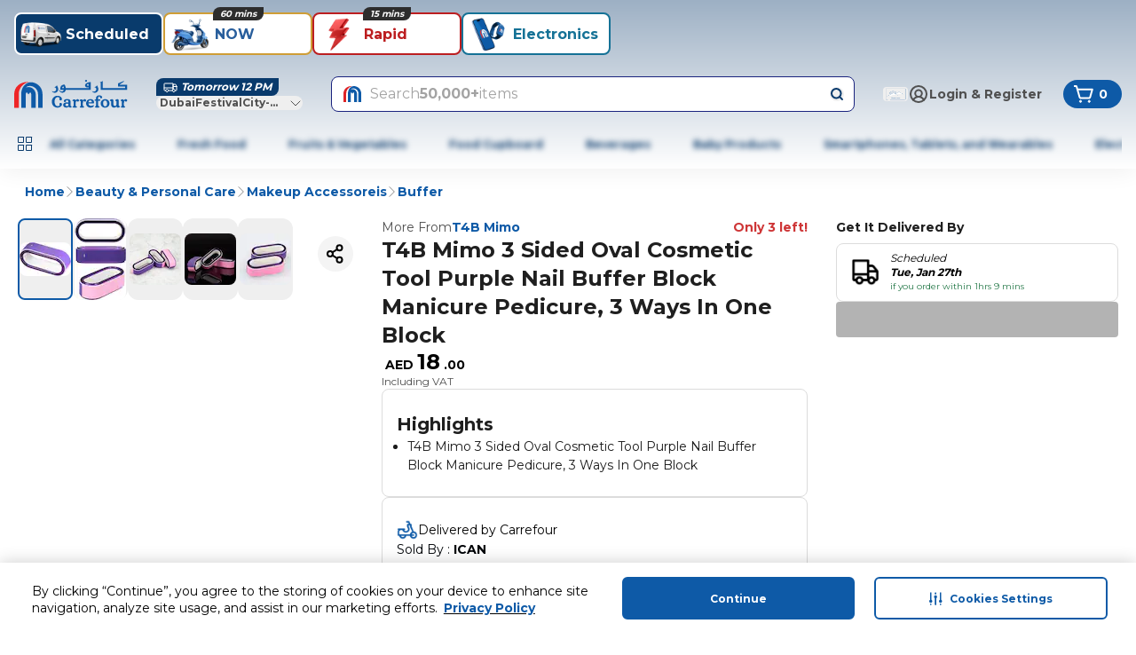

--- FILE ---
content_type: application/javascript
request_url: https://cdn.mafrservices.com/mafrp-web/_next/static/chunks/1715-a61abfb9a105a4bf.js
body_size: 5316
content:
"use strict";(self.webpackChunk_N_E=self.webpackChunk_N_E||[]).push([[1715],{68342:function(e,t,r){r.d(t,{S:function(){return j},s:function(){return b}});var n=r(27573),a=r(42633);r(7653);var i=r(79169),l=r(14462),o=r(61210),c=r(15501),s=r(2406),d=r(34874),u=r(69389),m=r(86895),p=r(67754),f=r(67095),h=r(42810),v=r(65669),x=r(93379),g=r(97796);let y=e=>{let{variant:t}=e;return(0,n.jsxs)("div",{className:"my-lg w-full overflow-hidden",children:[(0,n.jsxs)("div",{className:"mx-xs flex animate-pulse justify-between",children:[(0,n.jsx)("div",{className:"mb-md h-[16px] w-24 rounded-md  bg-gray-200"}),(0,n.jsx)("div",{className:"mb-md h-[16px] w-24 rounded-md  bg-gray-200"})]}),(0,n.jsx)("div",{className:"flex",children:[1,2,3,4,5,6,7,8,9,10].map(e=>(0,n.jsx)(g.m,{orientation:"vertical",variant:t},e))})]})},b=e=>{var t;let{additionalProps:r,componentDTO:i=[],componentStylingAttributes:l={},deviceType:o,parentClassName:x,productId:g,rrCarouselLoading:b,rrCarouselMapper:_,rrPlacementData:w,shouldAppendProductType:C=!0,uid:N,variant:P="large"}=e,k=(0,u.useTranslations)(),{placementId:S=""}=w,L=(0,p.useRouter)(),{fontColor:E,hideBottomBadges:I=!1}=i[0]||{},{screenName:T,screenType:O}=(0,v.H)(),{sendCustomEvent:F}=(0,d.dm)(),{productType:M=""}=(0,s.oG)(),{viewAllCta:V,viewAllText:A}=r||{},{backgroundColor:Q="",gradientEndColor:R="",gradientStartColor:q="",gradientStyle:z=""}=l,H=Q||R||q||z?(0,m.Np)(q,R,z,Q,o):{},D=(0,h.SH)(M,S,C);if(b)return(0,n.jsx)(y,{variant:P});if(_&&0===Object.keys(_).length)return null;let B=null==_?void 0:_[D];B&&0!==Object.keys(B).length||(B=null==_?void 0:_[S],D=S);let{recommendedProducts:U=[],strategyMessage:G="",analyticsProducts:Z=[],placementType:X=""}=null!=B?B:{},K=(0,m.MT)("rr_carousel|".concat(G,"|").concat(X));return(0,n.jsx)(n.Fragment,{children:0!==U.length&&(0,n.jsx)("div",{className:(0,f.cn)("mb-6",x),children:(0,n.jsx)(a.Y,{allowRedirectionToPDP:!0,analyticsProducts:Z,analyticsProps:{viewTrackingEventLabel:K},carouselWrapperStyling:H,carrouselHeader:(0,n.jsx)(j,{linkText:null!=A?A:k("richRelevanceCarousel.seeAll"),linkUrl:V?(0,m.Ef)(V):(t=D,g?(0,m.Ef)("/placement?id=".concat(t,"&productId=").concat(g)):(0,m.Ef)("/placement?id=".concat(t))),seeAllClickHandler:e=>{let{linkUrl:t}=e;F({eventLabel:N?(0,m.NV)("".concat(N,"|").concat(G)):"see_all_richrelevance",eventAction:c.qo.SeeAllClick,componentType:null!=N?N:c._L.CtaLink}),L.push(t)},strategyName:G}),fontColor:E,hideAreaCBadges:I,products:U,screenName:T,screenType:O,shouldShowFBCTag:!0,shouldShowStockAlert:!0,title:G,uid:N,variant:P})},G)})},j=e=>{let{linkText:t,linkUrl:r,mediaIcon:a,seeAllClickHandler:c,strategyName:s,timer:d}=e,{timeInSeconds:u,timerBackgroundColor:m,timerBorderColor:p,timerFontColor:f}=null!=d?d:{};return(0,n.jsxs)("div",{className:"mb-sm flex items-center justify-between",children:[(0,n.jsxs)("div",{className:"flex items-center gap-xs",children:[a?(0,n.jsx)(i.Image,{alt:"icon",height:24,src:a,width:24}):null,(0,n.jsx)(l.Z,{className:"md:text-xl",weight:"bold",children:s}),u?(0,n.jsx)(x.M,{borderColor:p,className:"w-min min-w-[60px] rounded-lg ",primaryBackgroundColor:null!=m?m:"",primaryTextColor:null!=f?f:"",shape:"mediumRounded",textClass:"md:text-2xl",timedDiscountDeltaInSeconds:u}):null]}),(0,n.jsx)("div",{className:"flex items-center",children:(0,n.jsx)(o.r,{href:r,onClick:()=>{null==c||c({linkText:t,linkUrl:r})},children:(0,n.jsx)(l.Z,{className:"text-primary",weight:"bold",children:t})})})]})}},65669:function(e,t,r){r.d(t,{H:function(){return i}});var n=r(86895),a=r(67754);let i=()=>{let e=(0,a.usePathname)();return{screenName:(0,n.zf)(e),screenType:(0,n.DP)(e)}}},53859:function(e,t,r){r.d(t,{K:function(){return i},M:function(){return a}});var n=r(86895);let a=function(e,t){let r=arguments.length>2&&void 0!==arguments[2]?arguments[2]:"circle_category",a=arguments.length>3&&void 0!==arguments[3]?arguments[3]:"1";return e.map((e,i)=>({index:i,item_list_id:t,item_list_name:t,promotion_id:e.code,promotion_name:(0,n.MT)(e.title),creative_name:r,creative_slot:a,is_sponsored:!1,...(0,n.LG)()}))},i=function(e,t,r,a){let i=arguments.length>4&&void 0!==arguments[4]?arguments[4]:{};return e.map((e,l)=>({index:l,item_list_id:(0,n.NV)("".concat(a,"|").concat(r)),item_list_name:(0,n.NV)("".concat(a,"|").concat(r)),promotion_id:(0,n.NV)(e.name),promotion_name:(0,n.NV)(e.name),creative_slot:t.toString(),is_sponsored:!1,...(0,n.Zf)({...i}),promotion_tag:e.badgeText?(0,n.NV)(e.badgeText):"not_applicable",...(0,n.LG)()}))}},84455:function(e,t,r){r.d(t,{C1:function(){return s},Oj:function(){return n},QV:function(){return l},Xt:function(){return o},jC:function(){return i},vv:function(){return c},y7:function(){return a}});let n="/v1/loyalty/{{storeId}}/{{langCode}}/share/acceptoffer",a="/v3/adtech/rmp/ads/searchTab",i="/api/v8/categories/{{categoryId}}",l="/v1/loyalty/skuoffers",o="/v2/search/reporting/click",c="/v2/search/reporting/atc",s="/v1/trending"},52421:function(e,t,r){r.d(t,{Oj:function(){return s.Oj},y7:function(){return s.y7},jC:function(){return s.jC},eM:function(){return l},tg:function(){return c},Tt:function(){return o},c8:function(){return u},QV:function(){return s.QV},Xt:function(){return s.Xt},vv:function(){return s.vv},mf:function(){return d},C1:function(){return s.C1}});var n,a,i,l,o,c,s=r(84455);(n=l||(l={})).SORT="Sort",n.FILTERS="Filters";let d="prices/price/selling_price";(a=o||(o={})).DEAL="deal",a.DEALS="deals",a.IS_FBC="isFbc",a.QUICK_FILTERS="quickFilter",a.OFFERS="offers";let u=6;(i=c||(c={})).CLP="CLP",i.HOME="HOME",i.PDP="PDP",i.PLP="plp",i.PLP_2="plp2"},93379:function(e,t,r){r.d(t,{M:function(){return s}});var n=r(27573),a=r(7653),i=r(79879),l=r(14462),o=r(67095);let c=e=>{let[t,r]=(0,a.useState)(e);return(0,a.useEffect)(()=>{if(t<=0)return;let e=setInterval(()=>{r(t=>t<=1?(clearInterval(e),0):t-1)},1e3);return()=>{clearInterval(e)}},[t]),(0,o.ES)(t)},s=e=>{let{borderColor:t,className:r,primaryText:a,primaryTextColor:s,primaryBackgroundColor:d,shape:u="top-left-rounded",timedDiscountDeltaInSeconds:m,textClass:p}=e,f=c(m);return f?(0,n.jsx)(i.C,{className:(0,o.cn)("flex w-full min-w-[150px] items-start align-middle",r),shape:u,size:"tiny",style:{backgroundColor:d,color:s,border:t?"1px solid ".concat(t):void 0},children:(0,n.jsx)("div",{className:"pt-4xs",children:(0,n.jsx)(l.Z,{as:"span",className:p,variant:"xs",weight:"bold",children:"".concat(null!=a?a:""," ").concat(f)})})}):null}},42810:function(e,t,r){r.d(t,{Ev:function(){return u},SH:function(){return m},Af:function(){return f},Gp:function(){return h},GA:function(){return p}});var n=r(67095),a=r(86895),i=r(22934),l=r(15235),o=r(15501),c=r(52421);let s=async e=>{let{pageType:t,products:r,searchQueryID:n,sortBy:i="relevance",...s}=e;try{await l.M.request({method:o.K7.Get,url:c.vv,isLatLongRequired:!1,params:{sortBy:i,pageType:t,products:r,searchQueryID:n,...s}})}catch(e){a.kg.error("Error while getting search reporting data",e)}},d=async e=>{let{pageType:t,products:r,productPositions:n,searchQueryID:i,sortBy:s="relevance",...d}=e;try{await l.M.request({method:o.K7.Get,url:c.Xt,isLatLongRequired:!1,params:{sortBy:s,pageType:t,products:r,searchQueryID:i,productPositions:n,...d}})}catch(e){a.kg.error("Error while getting search product reporting data",e)}},u=e=>{let t=(0,i.DB)(e);try{(0,n.e8)(t)}catch(e){a.kg.error("An error occurred:",e)}},m=function(e,t){let r=!(arguments.length>2)||void 0===arguments[2]||arguments[2];return r?"".concat(t,"_").concat(e.toLowerCase()):t},p=async e=>{let{productCode:t,algoliaQueryID:r,sortBy:n="relevance",isAddtoCart:a=!1,productPosition:i=0}=e,l={pageType:"PLP",products:JSON.stringify([t]),searchQueryID:r,sortBy:n,productPositions:JSON.stringify([i])};a?await s(l):await d(l)},f=(e,t,r,n,a)=>{e.preventDefault(),(0,i.Xe)(t,a,r,n)};function h(e){return!!e.placementId}},42633:function(e,t,r){r.d(t,{Y:function(){return x}});var n=r(27573);r(7653);var a=r(14462),i=r(91034),l=r(2004),o=r(92774),c=r(69975),s=r(7328),d=r(67095),u=r(73025),m=r(86895),p=r(7015),f=r(70139),h=r(6214),v=r(54377);let x=e=>{let{analyticsProducts:t,analyticsProps:r,fontColor:x,hideAreaCBadges:g,isExpandableWidget:y=!0,allowRedirectionToPDP:b=!1,hideArrows:j=!1,carrouselHeader:_,carouselWrapperStyling:w,parentClassName:C,products:N,screenName:P,screenType:k,title:S="",variant:L="large",uid:E,...I}=e,T=(0,p.P)(e=>e.miniCart),O=(0,m.IQ)(E),F=(0,m.Mg)(),{redirectToPdp:M}=(0,v.L8)(),{onViewHandler:V}=(0,h.A)({analyticsProducts:t,eventLabel:null==r?void 0:r.viewTrackingEventLabel,title:S,screenType:k,screenName:P,commonProps:O});return(0,n.jsxs)("div",{className:(0,d.cn)("mb-4",C),style:w,children:[_||S&&(0,n.jsx)(a.Z,{className:(0,d.cn)("mb-xs text-left"),weight:"bold",children:S}),(0,n.jsxs)(i.Carousel,{opts:{direction:F},children:[(0,n.jsx)(l.CarouselContent,{children:N.map((e,t)=>{var r;let{productCode:a,offerId:i,pis:l,shippingIndicator:c=""}=e,s=(null===(r=T[(0,f.d)(a,i,c)])||void 0===r?void 0:r.quantity)||0,d=m.O4.bind(null,e.productUrl||"",b,M);return(0,n.jsx)(o.CarouselItem,{className:"basis-1/7",index:t,children:(0,n.jsx)(u.i,{analyticsProps:e.analyticsProps,currency:e.currency,discountedPrice:e.discountedPrice,fontColor:x,hideAreaCBadges:g,imageUrl:e.imageUrl,inCart:!!s,increaseQuantityBy:e.increaseQuantityBy,intent:c,isExpandableWidget:y,isScalable:e.isScalable,itemPerUnit:e.itemPerUnit,maxQuantity:e.maxQuantity,maxToOrder:e.maxToOrder,minQuantity:e.minQuantity,name:e.name,offerId:i,onClick:d,onViewHandler:()=>{V(t)},orientation:"vertical",originalPrice:e.originalPrice,pis:l,productCode:e.productCode,...b&&{productUrl:e.productUrl},promoBadges:e.promoBadges,quantity:s,shopId:e.shopId,unitOfMeasure:e.unitOfMeasure,variant:L,weight:e.weight,...I},e.productCode)},e.productCode)})}),N.length>3&&!j&&(0,n.jsxs)(n.Fragment,{children:[(0,n.jsx)(c.CarouselPrevious,{className:"top-1/4 hidden md:block"}),(0,n.jsx)(s.CarouselNext,{className:"top-1/4 hidden md:block"})]})]})]})}},6214:function(e,t,r){r.d(t,{A:function(){return c}});var n=r(7653),a=r(67095),i=r(34874),l=r(15501),o=r(86895);let c=e=>{let{analyticsProducts:t,commonProps:r={},screenName:c,screenType:s,title:d="",eventName:u=l.qo.ViewItemList,eventAction:m=l.qo.ViewItemList,eventCategory:p=l.OZ.EnhancedECommerce,eventLabel:f}=e,[h,v]=(0,n.useState)([]),{sendEvent:x}=(0,i.z$)(),g=(0,n.useRef)((0,a.zr)()),y=()=>{if(h.length>0){var e,n;let a=h.map(e=>t[e]),i=a.reduce((e,t)=>e+parseFloat(t.price||"0"),0).toFixed(2);x({event:u,event_action:m,event_category:p,event_label:f||"carousel|".concat((0,o.MT)(d))},{screen_type:s,screen_name:c||s,ecommerce:{items:a,value:Number(i),currency:null!==(n=null===(e=a[0])||void 0===e?void 0:e.currency)&&void 0!==n?n:""},...r}),v([])}},b=()=>{h.length>0&&(h.forEach(e=>{let{creative_slot:n="",promotion_id:a="",promotion_name:i,...l}=t[e];x({event:u,event_action:m,event_category:p,event_label:f},{screen_type:s,screen_name:null!=c?c:s,ecommerce:{items:[l],creative_slot:n,promotion_id:a,promotion_name:i},...r})}),v([]))};return(0,n.useEffect)(()=>{u===l.qo.ViewPromotion?g.current(b):g.current(y)},[h]),{onViewHandler:e=>{v(t=>t.includes(e)?t:[...t,e])}}}},76317:function(e,t,r){r.d(t,{s:function(){return o}});var n=r(15501),a=r(15235),i=r(64674),l=r(86895);let o=async function(e,t){let{needFilter:r=!0,pageSize:i=40,requireSponsProducts:o=!0,sortBy:c="relevance",categoryCode:s="",...d}=e,{url:u=n.vA,cookies:m,posInfo:p}=arguments.length>2&&void 0!==arguments[2]?arguments[2]:{};try{let{productType:e,serviceTypes:l,intent:f,loadBeaconsPixel:h,sessionId:v,visitorId:x}=t,{data:g}=await a.M.request({url:u,params:{sortBy:c,categoryCode:s,needFilter:r,pageSize:i,requireSponsProducts:o,...d},headers:{...p&&{posInfo:p},...e&&{productType:e},...l&&{serviceTypes:l},...f&&{intent:f},...h&&{loadBeaconsPixel:h},...v&&{sessionId:v},...x&&{visitorId:x}},cookies:m},n.GM.Search);return g}catch(e){throw(0,l.H)(e,null,d.keyword?n.dx.SearchProducts:n.dx.SearchProductsOnPLP),e}};(0,i.H)(o)},88338:function(e,t,r){r.d(t,{$:function(){return o}});var n=r(27573),a=r(70047),i=r(67095),l=r(46216);let o=e=>{let{className:t,color:r,size:a,showOverlay:o=!1,testId:s}=e;return(0,n.jsx)("div",{className:(0,i.cn)(c({color:r,size:a,className:t})),...s?{"data-testid":s}:{},children:o?(0,n.jsx)(l.Overlay,{}):null})},c=(0,a.j)("animate-spin rounded-full",{variants:{size:{small:"size-[18px] border-2",medium:"size-lg border-4",large:"size-[42px] border-[5px]"},color:{primary:"border-primary border-t-transparent",white:"border-white border-t-transparent",green:"border-green-500 border-t-transparent",red:"border-red-500 border-t-transparent"}},defaultVariants:{size:"small",color:"primary"}})},1389:function(e,t,r){r.d(t,{X:function(){return m}});var n=r(27573),a=r(7653),i=r(83017),l=r(15731),o=r(67095),c=r(14462),s=r(88338);let d=(0,r(70047).j)("peer size-md shrink-0 rounded-xs border-sm shadow focus-visible:outline-none disabled:cursor-not-allowed disabled:border-gray-500 disabled:opacity-50",{variants:{variant:{primary:"text-primary data-[state=checked]:bg-primary",outline:"text-primary",filled:"text-gray-500 data-[state=checked]:bg-primary data-[state=checked]:text-primary"}},defaultVariants:{variant:"outline"}}),u=a.forwardRef((e,t)=>{let{className:r,variant:a,...c}=e;return(0,n.jsx)(i.Root,{className:(0,o.cn)(d({variant:a}),r),ref:t,...c,children:(0,n.jsx)(i.Indicator,{className:"text-current flex items-start justify-center",children:(0,n.jsx)(l.nQ,{color:"primary",size:"xs",..."primary"===a&&{color:"white"},..."filled"===a&&{size:"custom",height:12,width:12,color:"white"}})})})});u.displayName="ShadCnCheckbox";let m=e=>{let{checked:t,onCheckedChange:r,isLoading:a=!1,label:i,disabled:l,fieldId:d="",testId:m="",isLabelBeforeCheckbox:p=!1,variant:f,className:h,weight:v}=e,x=a?(0,n.jsx)(s.$,{showOverlay:!0}):(0,n.jsx)(u,{checked:t,"data-testid":m,disabled:l,id:d,onCheckedChange:r,variant:f});return(0,n.jsx)("div",{className:"space-xs flex items-center",children:i?(0,n.jsx)(c.Z,{as:"label",className:(0,o.cn)("flex items-center gap-xs align-middle",{"cursor-not-allowed opacity-70":l,"cursor-pointer":!l},h),htmlFor:d,testId:"label-".concat(m),variant:"sm",...v&&{weight:v},children:p?(0,n.jsxs)(n.Fragment,{children:[i,x]}):(0,n.jsxs)(n.Fragment,{children:[x,i]})}):x})};m.displayName="Checkbox"}}]);

--- FILE ---
content_type: application/javascript
request_url: https://cdn.mafrservices.com/mafrp-web/_next/static/chunks/9574-cf2956161a606231.js
body_size: 11313
content:
"use strict";(self.webpackChunk_N_E=self.webpackChunk_N_E||[]).push([[9574],{67743:function(e,t,a){a.d(t,{O:function(){return o}});var r=a(7653),n=a(85626),s=a(10327),l=a(86895),i=a(67754),c=a(12907);let o=()=>{let[e,t]=(0,r.useState)(!1),a=(0,i.usePathname)(),{langCode:o}=(0,l.VO)(a),{selectedTabData:d}=(0,c.N)(e=>e),{menuNavigation:m,setMenuNavigation:u}=(0,n.u)(e=>({menuNavigation:e.menuNavigation,setMenuNavigation:e.setMenuNavigation}));return(0,r.useEffect)(()=>{(async()=>{try{t(!0);let e=await (0,s.h)(o),a=(0,l.RB)(e);(null==a?void 0:a.length)&&u(a)}catch(e){l.kg.error("Error fetching menu navigation data")}finally{t(!1)}})()},[o,u,d]),{isLoading:e,menuNavigation:m}}},3932:function(e,t,a){a.d(t,{n:function(){return S}});var r=a(27573),n=a(46707),s=a(7653),l=a(52421),i=a(70632),c=a(77983),o=a(52996),d=a(92280),m=a(15466),u=a(14462),x=a(69389),h=a(8354);let g=e=>{let{onShowClickHandler:t,allFacets:a,isFilterDrawerOpen:n,setSelectedFilterType:s}=e,l=(0,x.useTranslations)(),{onResetfilter:o}=(0,d.q)(),{sendFilterSortEvent:g}=(0,c.Q)(),{totalProductsCount:p}=(0,h.P)(e=>({totalProductsCount:e.totalProductsCount}));return(0,r.jsxs)("div",{className:"flex justify-between gap-x-4",children:[(0,r.jsx)(m.z,{className:"flex-1 rounded-[12px] bg-shareblue px-xl py-sm text-primary ",onClick:()=>{n?(o(),g("filter_by_cta_clear:".concat((0,i.E)(a)))):s(null)},variant:"ghost",children:(0,r.jsx)(u.Z,{variant:"md",weight:"bold",children:l("filters.clear")})}),(0,r.jsx)(m.z,{className:"flex-1 rounded-xl px-xl py-sm",onClick:t,children:(0,r.jsxs)(u.Z,{variant:"md",weight:"bold",children:[l("filters.show")," ","(".concat(p,")")]})})]})},p=()=>{let e=(0,x.useTranslations)();return(0,r.jsx)(u.Z,{className:"w-full text-center md:text-xl",weight:"bold",children:e("filters.filterBy")})};var f=a(67095),v=a(62763),j=a(86895);let y=e=>{let{sortedFilters:t,onValueChange:a}=e,{sendFilterSortEvent:n}=(0,c.Q)(),s=(e,t)=>{a("sortBy",e,!1,!t),n("sort_by:".concat((0,j.MT)(e)))};return(0,r.jsx)(r.Fragment,{children:t.map(e=>{let{name:t,selected:a,code:n}=e;return(0,r.jsx)(v.Y,{className:(0,f.cn)("font-medium py-2xs",{"text-primary":a}),isChecked:a,label:t,onValueChange:e=>{s(e,a)},value:n},n)})})};var b=a(15731),N=a(79879),w=e=>{let{setSelectedFilterType:t,selectedFilterType:a,eligibleTypesOfFilters:n}=e,s=(0,x.useTranslations)(),{filterConfig:{multipleSelectableFilters:l={}}}=(0,h.P)(e=>({filterConfig:e.filterConfig})),i=C(Object.values(l).flat().length,a,t,s);return(0,r.jsx)(r.Fragment,{children:i.filter(e=>{let{type:t}=e;return n.includes(t)}).map((e,t)=>{let{icon:n,text:s,onClick:l}=e;return(0,r.jsx)(m.z,{Icon:n,className:(0,f.cn)("block border border-gray-300 bg-white rounded-md py-[2px]",{"border-primary":a===s}),"data-testid":"filters-".concat(t),isIconOnly:!1,onClick:l,shape:"square",variant:a===s?"secondary":"ghost",children:(0,r.jsx)(N.C,{className:"flex items-center justify-center gap-1 py-1",color:"transparent",mode:"light",shape:"square",size:"xs",children:(0,r.jsxs)(u.Z,{as:"div",className:"flex w-max items-center gap-xs",children:[n,(0,r.jsx)(u.Z,{as:"span",className:(0,f.cn)("text-gray-800",{"text-primary":a===s}),variant:"md",weight:"bold",children:s})]})})},s)})})};let C=(e,t,a,n)=>[{type:"filters",icon:e?(0,r.jsx)(u.Z,{className:"h-[17px] w-[18px] rounded-full bg-primary text-center text-white",variant:"xs",weight:"bold",children:e}):(0,r.jsx)(b.rJ,{className:"size-md stroke-1",color:t===l.eM.FILTERS?"primary":"black",height:16,size:"custom",width:16}),text:n("filters.filters"),onClick:()=>{a(l.eM.FILTERS)}},{type:"sortedFilters",icon:(0,r.jsx)(b.S5,{className:"size-md stroke-0",color:t===l.eM.SORT?"primary":"black",height:16,size:"custom",variant:"filled",width:16}),text:n("filters.sortText"),onClick:()=>{a(l.eM.SORT)}}],S=e=>{let{sortedFilters:t,allFacets:a,eligibleTypesOfFilters:m=["filters","sortedFilters"]}=e,[u,x]=(0,s.useState)(null),{onValueChange:h}=(0,d.q)(),{sendFilterSortEvent:f}=(0,c.Q)(),v=e=>{x(null),u===l.eM.FILTERS&&f("".concat(e?"filter_by_cta_close":"filter_by_cta_apply",":").concat((0,i.E)(a)))};return(0,r.jsxs)(r.Fragment,{children:[(0,r.jsx)(w,{eligibleTypesOfFilters:m,selectedFilterType:u,setSelectedFilterType:x}),u?(0,r.jsx)(n.y,{className:"max-w-screen z-50 max-h-[90vh] overflow-visible",footer:(0,r.jsx)(g,{allFacets:a,isFilterDrawerOpen:u===l.eM.FILTERS,onShowClickHandler:()=>{v(!1)},setSelectedFilterType:x}),isFloatingCrossIcon:!0,onOpenChange:()=>{v(!0)},open:!!u,title:(0,r.jsx)(p,{}),children:(0,r.jsx)("div",{className:"px-sm pb-lg",children:u===l.eM.SORT?(0,r.jsx)(y,{onValueChange:h,sortedFilters:t}):(0,r.jsx)(o.h,{allFacets:a,onValueChange:h})})}):null]})}},52996:function(e,t,a){a.d(t,{h:function(){return N}});var r=a(27573),n=a(14462),s=a(8354),l=a(52421),i=a(86895),c=a(67095),o=a(92183),d=a(1389),m=a(15466),u=a(69389),x=a(7653),h=a(77983);let g=e=>{let{facet:t,onValueChange:a,enableSearch:g}=e,p=(0,u.useTranslations)(),[f,v]=(0,x.useState)(!1),[j,y]=(0,x.useState)(t.values),[b,N]=(0,x.useState)(""),w=p(f?"facets.showLess":"facets.showMore"),{sendFilterSortEvent:C}=(0,h.Q)(),S=(0,x.useCallback)(()=>{v(e=>!e)},[]),{isProductLoading:T}=(0,s.P)(e=>({isProductLoading:e.isProductLoading})),P=g?j:t.values;(0,x.useEffect)(()=>{y(b?t.values.filter(e=>e.name.toLowerCase().includes(b.toLowerCase())):t.values)},[b,t.values]);let k=(e,t)=>[{name:e.name,classname:(0,c.cn)("text-gray-800",{"text-primary":e.selected}),textWeight:e.selected?"bold":"regular"},{name:e.count?"(".concat(e.count,")"):"",classname:"text-gray-400",textWeight:"regular"}].map(e=>{let{name:a,classname:s,textWeight:l="regular"}=e;return(0,r.jsx)(n.Z,{className:(0,c.cn)("flex items-center",s,t),variant:"md",weight:l,children:a},a)}),_=(e,t)=>{if(a(e.code,t.code,!0,!t.selected),v(!1),!t.selected){let a=t.code.toString();C("filter_by:".concat((0,i.MT)(e.name),"|").concat((0,i.MT)(a)))}};return(0,r.jsxs)(r.Fragment,{children:[g?(0,r.jsx)(o.SearchBar,{className:"text-sm md:text-md lg:text-lg",clearButtonLabel:"clear",onChange:e=>{N(e)},placeholder:p("facets.search"),value:b}):null,P.filter((e,t)=>t<=5||f).map(e=>(0,r.jsxs)("div",{className:(0,c.cn)("my-md flex justify-between md:w-[290px]"),children:[(0,r.jsx)("div",{className:"flex md:hidden",children:k(e)}),(0,r.jsx)(d.X,{checked:e.selected,disabled:T,onCheckedChange:()=>{_(t,e)},testId:"my-checkbox",variant:"filled"}),(0,r.jsx)("div",{className:"hidden w-11/12 justify-between px-xs md:flex",children:k(e)})]},e.code)),P.length>6&&(0,r.jsx)(m.z,{className:"cursor text-primary","data-testid":"toggle-wrapper",onClick:S,variant:"ghost",children:(0,r.jsxs)(n.Z,{className:"text-primary",weight:"bold",children:[w," ",f?"":"(".concat(P.length-l.c8,")")]})})]})};var p=a(12866),f=a(15501),v=a(54377),j=a(92280);let y=e=>{let{allFacets:t}=e,[a,r]=(0,x.useState)([0,0]),[n,s]=(0,x.useState)([]),[i,o]=(0,x.useState)(null),{storeId:d,langCode:m}=(0,v.my)(),{onPriceRangeChange:u}=(0,j.q)(),{sendFilterSortEvent:g}=(0,h.Q)(),p=(0,x.useMemo)(()=>{let e=t.find(e=>e.code===l.mf);if(e){let{min:t,max:a}=e.values[0],{originalMin:r,originalMax:n}=e;return{rangeMinMax:[Number(r),Number(n)],minMax:[Number(t),Number(a)]}}return{}},[t]);(0,x.useEffect)(()=>{r(p.minMax||[]),s(p.minMax||[]),o(p.rangeMinMax||[])},[p]);let y=(0,x.useRef)((0,c.zr)(700)),b=(0,x.useCallback)((e,t)=>{let[n,l]=a;n===e&&l===t||(r([e,t]),y.current(()=>{s([]),u(t.toString(),e.toString()),g("filter_by:price|".concat(e,"to").concat(t))}))},[a,u,g]);return{langCode:m,minMaxPrice:a,minMaxForRangePrice:i,handleRangeChange:b,currency:f.fD[d],inputValues:n,handleInputChange:(e,t)=>{let{value:r}=e.target;if(/^\d*$/.test(r)){let e=[...n];"min"===t?(e[0]=Number(r),s(e),b(Number(r),Number(a[1]))):(e[1]=Number(r),s(e),b(Number(a[0]),Number(r)))}}}},b=e=>{let{allFacets:t,facetName:a,facetCode:s}=e,{langCode:l,minMaxPrice:i,minMaxForRangePrice:c,handleRangeChange:o,currency:d,handleInputChange:m,inputValues:u}=y({allFacets:t});return(0,r.jsxs)("div",{className:"w-[290px]",children:[(0,r.jsxs)("div",{className:"flex justify-between",children:[(0,r.jsx)(n.Z,{className:"mt-md",variant:"md",weight:"bold",children:a}),(0,r.jsx)(n.Z,{as:"span",className:"mt-md rounded-full bg-primary px-xs text-xs leading-5 text-white",variant:"md",weight:"bold",children:"".concat(d," ").concat(i[0]," - ").concat(i[1])})]}),(0,r.jsxs)("div",{className:"mb-md mt-xs flex justify-between ",children:[(0,r.jsx)("input",{className:"mt-md w-[100px] min-w-[57px] rounded-[4px] border-2 border-gray-100 px-sm py-[2px] text-center text-gray-600",onChange:e=>{m(e,"min")},type:"text",value:i[0]}),(0,r.jsx)("input",{className:"mt-md w-[100px] min-w-[57px] rounded-sm border-2 border-gray-100 px-sm py-[2px] text-center text-gray-600",onChange:e=>{m(e,"max")},type:"text",value:i[1]})]}),c?(0,r.jsx)(p.RangeSlider,{className:"my-md h-[35px]",defaultRange:c,isLTR:l===f.h_.EN,max:i[1],min:i[0],onChange:(e,t)=>{o(Number(e),Number(t))}},"".concat(u[0],"_").concat(u[1])):null]},s)},N=e=>{let{allFacets:t,onValueChange:a}=e,{filterConfig:i={}}=(0,s.P)(e=>({filterConfig:e.filterConfig}));return(0,r.jsx)(r.Fragment,{children:t.map(e=>{let{multipleSelectableFilters:s={}}=i,c=Object.prototype.hasOwnProperty.call(s,e.code)?s[e.code].length:0;return e.code===l.mf?(0,r.jsx)(b,{allFacets:t,facetCode:e.code,facetName:e.name},e.code):(0,r.jsx)("div",{children:(0,r.jsxs)("div",{children:[(0,r.jsxs)("div",{className:"flex justify-between",children:[(0,r.jsx)(n.Z,{className:"my-md",variant:"md",weight:"bold",children:e.name}),c?(0,r.jsx)(n.Z,{className:"my-md h-[17px] w-[18px] rounded-full bg-primary text-center text-white",variant:"xs",weight:"bold",children:c}):null]}),(0,r.jsx)("div",{children:(0,r.jsx)(g,{enableSearch:"brand_name"===e.code,facet:e,onValueChange:a})}),(0,r.jsx)("div",{className:"mt-md h-px w-full bg-gray-25"})]})},e.code)})})}},72993:function(e,t,a){a.d(t,{c:function(){return C}});var r=a(27573),n=a(65574),s=a(7653),l=a(19415),i=a(67095),c=a(42810),o=a(8354),d=a(65669),m=a(97796),u=a(15466),x=a(69389),h=a(92280);let g=e=>{let{productMapInSingleRow:t}=e,{filterConfig:{currentPage:a="0"},paginationInfo:n}=(0,o.P)(e=>({filterConfig:e.filterConfig,paginationInfo:e.paginationInfo})),s=(0,x.useTranslations)(),{onValueChange:l,isLoading:d}=(0,h.q)();return(0,r.jsxs)(r.Fragment,{children:[d?(0,r.jsx)(()=>Array.from({length:3},(e,a)=>(0,r.jsx)("div",{className:"flex gap-2",children:t.map(e=>(0,r.jsx)(m.m,{className:(0,i.cn)("md:w-[215px] w-[126px] sm:w-[215px] items-center"),imageDimensions:{height:"100%",width:"100%"},variant:"listing"},(0,c.Gp)(e)?e.placementId:e.productCode))},a)),{}):null,n.currentPage+1<n.totalPages&&(0,r.jsx)(u.z,{className:"my-lg max-w-[130px] px-[10px] py-[5px] text-sm sm:px-[50px] sm:py-[15px] sm:text-lg",disabled:d,onClick:()=>{l("currentPage",(Number(a)+1).toString(),!1,!0)},variant:"outline",children:s("search.loadMore")})]})};var p=a(71922),f=a(85935),v=a(19571),j=a(15501),y=a(42633),b=a(72133),N=a(92930);let w=e=>{let t=(0,x.useTranslations)(),{isDesktop:a,isLargeTablet:n,isMobile:s}=(0,l.eI)(),{screenName:c,screenType:o}=(0,d.H)(),{uid:m,carousel:u={},banner:h={},rowCount:g,placementId:p}=e,{products:f=[],analyticsProducts:v=[]}=u,w=m===N.j.MONETISATION_2;if(m===N.j.FLAGSHIP&&!s||w&&a&&0===g)return null;let C=Object.keys(h).length>0;return(0,r.jsxs)("div",{className:(0,i.cn)("max-w-[284px] lg:max-w-[908px] sm:max-w-[650px] md:max-w-[650px]"),children:[!w&&(0,r.jsx)("div",{className:(0,i.cn)("text-gray-500",{"mb-2 text-md":!s},{"text-sm":s}),children:t("adtech.sponsored")}),C?(0,r.jsx)(b.B,{className:(0,i.cn)("mb-md",{"rounded-xl":!w}),...h,screenName:c,screenType:o,placementId:p}):null,f.length>0&&(0,r.jsx)(y.Y,{allowRedirectionToPDP:!0,analyticsProducts:v,products:f,screenType:j.E$.ProductSearch,variant:a||n?"large":"small"})]})},C=e=>{let{products:t,algoliaQueryID:a,listRowClassname:m="",className:u="",richRelevanceClassname:x="",overrideProductCount:h,breadCrumb:j,adtechPlacementAndData:y,productTileBannerConfig:b,isCategoryIconsAvailable:N=!1}=e,{filterConfig:{sortBy:C="relevance"}}=(0,o.P)(e=>({filterConfig:e.filterConfig})),S=(0,v.d)(),T=null!=h?h:S,{transformedProducts2D:P,analyticsProducts:k}=(0,f.W)(t,j,b,T),_=["add_to_cart_page.web_from-list"],{screenName:E,screenType:I}=(0,d.H)(),[M,O]=(0,s.useState)(""),[R,A]=(0,s.useState)(),{isLargeTablet:F,isDesktop:L}=(0,l.eI)(),B=(e,t,r)=>{let n=t*T+r+1;return{onSuccess:()=>{R!==t&&A(t),O(e),(0,c.GA)({productCode:e,algoliaQueryID:a,sortBy:C,isAddtoCart:!0,productPosition:n})}}};return(0,r.jsx)("div",{className:"flex grow flex-col pb-2xl",children:(0,r.jsx)("div",{className:(0,i.cn)("mx-sm flex md:mx-lg",{"mx-xl":!N},u),children:(0,r.jsxs)("div",{className:"flex w-full flex-col items-start justify-between gap-4",children:[P.map((e,t)=>{let l=(0,c.Gp)(e[0])?e[0].placementId:e[0].productCode;return(0,r.jsxs)(s.Fragment,{children:[y[t]?(0,r.jsx)(w,{...y[t]}):null,(0,r.jsx)(p.P,{addCartItemCallbacks:B,algoliaQueryID:a,analyticsProducts:k,listRowClassname:m,row:e,rowIndex:t,sortBy:C}),M&&R===t?(0,r.jsx)("div",{className:(0,i.cn)("max-w-[284px] sm:max-w-[650px] md:max-w-[650px] lg:max-w-[900px]",x),children:(0,r.jsx)(n.U,{allowRedirectionToPDP:!0,placements:_,productIds:M,screenName:E,screenType:I,shouldShowLoader:!1,variant:F||L?"large":"small"})}):null]},"product-row-".concat(l))}),(0,r.jsx)("div",{className:"flex w-full flex-col items-center justify-center",children:(0,r.jsx)(g,{productMapInSingleRow:P[0]})})]})})})}},71922:function(e,t,a){a.d(t,{P:function(){return v}});var r=a(27573),n=a(7653),s=a(73025),l=a(7015),i=a(70139),c=a(6214),o=a(15501),d=a(72133),m=a(54377),u=a(67095),x=a(42810),h=a(8354),g=a(65669),p=a(19571),f=a(85935);let v=e=>{let{analyticsProducts:t,listRowClassname:a,row:v=[],addCartItemCallbacks:j,rowIndex:y,algoliaQueryID:b,sortBy:N="relevance"}=e,w=(0,l.P)(e=>e.miniCart),{filterConfig:{keyword:C=""},categoryId:S}=(0,h.P)(e=>({filterConfig:e.filterConfig,categoryId:e.categoryId})),{redirectToPdp:T}=(0,m.L8)(),P=(0,p.d)(),k=(0,n.useCallback)((e,t,a,r)=>{(0,x.GA)({productCode:a,algoliaQueryID:b,sortBy:N,isAddtoCart:!1,productPosition:e*P+t+1}),T(r)},[b,P,N]),{screenName:_,screenType:E}=(0,g.H)(),{onViewHandler:I}=(0,c.A)({analyticsProducts:t,title:"",eventLabel:S?"".concat(o.E$.PLP,"|").concat(S):_,screenType:E,screenName:_});return(0,r.jsx)("div",{className:(0,u.cn)("mb-lg flex w-full justify-between gap-4 sm:justify-start",a),children:v.map((e,t)=>{var a;if((0,x.Gp)(e))return(0,r.jsx)("div",{children:(0,r.jsx)(d.B,{className:"h-[198px] rounded-xl sm:h-[286px]",wrapperClassName:"w-[134px] items-center sm:w-[215px] p-xs rounded-xl border-[0.5px] border-solid border-madison-50 bg-white",...e.banner,screenName:_,screenType:E,placementId:e.placementId})},e.placementId);let{offerId:n,pis:l,productCode:c,isSponsored:o=!1,shippingIndicator:m=""}=e,u=(0,i.d)(c,n,m),h=(null===(a=w[u])||void 0===a?void 0:a.quantity)||0,g=y*P+t,p=(0,f.d)(e.productUrl||"",o,S,C);return(0,r.jsx)(s.i,{addCartItemCallbacks:j(c,y,t),analyticsProps:e.analyticsProps,className:"flex justify-between",currency:e.currency,discountedPrice:e.discountedPrice,imageUrl:e.imageUrl,inCart:!!h,increaseQuantityBy:e.increaseQuantityBy,intent:m,isCartRequired:!1,isFBC:e.isFBC,isScalable:e.isScalable,itemPerUnit:e.itemPerUnit,maxQuantity:e.maxQuantity,maxToOrder:e.maxToOrder,minQuantity:e.minQuantity,name:e.name,offerId:n,onClick:e=>{e.preventDefault(),k(y,t,c,p||"")},onViewHandler:()=>{I(g)},orientation:"vertical",originalPrice:e.originalPrice,pis:l,productCode:e.productCode,productUrl:p,promoBadges:e.promoBadges,quantity:h,shopId:e.shopId,shouldShowFBCTag:!0,shouldShowStockAlert:!0,stockAlertThreshold:!0,variant:"listing",weight:e.weight},u)})})}},19571:function(e,t,a){a.d(t,{d:function(){return n}});var r=a(19415);let n=function(){let e=!(arguments.length>0)||void 0===arguments[0]||arguments[0],{isLargeTablet:t,isTablet:a,isMobile:n,isDesktop:l}=(0,r.eI)();return s({isMobile:n,isTablet:a,isLargeTablet:t,isDesktop:l},e)},s=(e,t)=>{let{isMobile:a,isTablet:r,isLargeTablet:n,isDesktop:s}=e;if(a)return 2;if(!t){if(s)return 5;if(n)return 4}return n||r?3:4}},85935:function(e,t,a){a.d(t,{W:function(){return u},d:function(){return x}});var r=a(54377),n=a(95591),s=a(92515),l=a(67095),i=a(69389),c=a(7653),o=a(8354),d=a(70632),m=a(65669);let u=(e,t,a,l)=>{let u=(0,r.U7)(),{screenName:x}=(0,m.H)(),{filterConfig:{keyword:h=""},categoryId:g}=(0,o.P)(e=>({filterConfig:e.filterConfig,categoryId:e.categoryId})),p=(0,d.v)(h,!!g,t),f=(0,n.u)(),v=(0,r.Qh)(),j=(0,r.NE)(),y=(0,i.useTranslations)(),b=(e,t)=>{let a=[];for(let r=0;r<e.length;r+=t)a.push(e.slice(r,r+t));return a},N=(0,c.useMemo)(()=>(0,s.ej)(e,{t:y,discountBadgePercentageThreshold:f,isShareSupportedCountry:u,itemListId:p,itemListName:p,sharePriceConfig:v,isShareUser:j,screenName:x}),[f,u,j,p,e,x,v,y]),w=(0,s.wz)(e,{t:y,itemListId:p,itemListName:p,discountBadgePercentageThreshold:f,screenName:x,isShareUser:j,sharePriceConfig:v,isShareSupportedCountry:u}),[C,S]=(0,c.useMemo)(()=>{let e=[...N],t=[...w];return Object.entries(a).forEach(a=>{let[r,n]=a;e.splice(Number(r),0,n),t.splice(Number(r),0,{})}),[e,t]},[N,w,a]);return{transformedProducts2D:(0,c.useMemo)(()=>b(C,l),[C,l]),analyticsProducts:S}},x=(e,t,a,r)=>{if(!t)return e;let n="";return(a?n="sponsored_listing":r&&(n="sponsored_listing|".concat(r)),n)?(0,l.WM)(e,"list_name",n):e}},73654:function(e,t,a){a.d(t,{L:function(){return s}});var r=a(27573),n=a(97796);let s=e=>{let{productCountPerRow:t}=e,a=Array.from({length:5},(e,t)=>"row-".concat(t)),s=Array.from({length:t},(e,t)=>"col-".concat(t));return(0,r.jsx)("div",{className:"ml-sm flex flex-col gap-x-4",children:a.map(e=>(0,r.jsx)("div",{className:"mb-lg flex justify-between",children:s.map(e=>(0,r.jsx)(n.m,{className:"w-[134px] items-center md:w-[215px]",imageDimensions:{height:"100%",width:"100%"},variant:"listing"},e))},e))})}},52059:function(e,t,a){a.d(t,{y:function(){return P}});var r=a(27573);a(7653);var n=a(86895),s=a(91034),l=a(2004),i=a(69975),c=a(7328),o=a(2406),d=a(67095),m=a(42810),u=a(97796);let x=()=>(0,r.jsx)("div",{className:"my-lg overflow-hidden",children:(0,r.jsx)("div",{className:"flex",children:[1,2,3].map(e=>(0,r.jsxs)("div",{children:[(0,r.jsxs)("div",{className:"mx-xs flex animate-pulse justify-between",children:[(0,r.jsx)("div",{className:"mb-md h-[16px] w-24 rounded-md  bg-gray-200"}),(0,r.jsx)("div",{className:"mb-md h-[16px] w-24 rounded-md  bg-gray-200"})]}),[1,2].map(e=>(0,r.jsx)(u.m,{orientation:"horizontal"},e))]},e))})});var h=a(73025),g=a(34874),p=a(15501),f=a(6214),v=a(92774),j=a(69389),y=a(70139),b=a(7015),N=a(67754),w=a(54377),C=a(65669),S=a(68342);let T=e=>{let{recommendedProducts:t,index:a,placementID:s,strategyMessage:l,analyticsProducts:i,uid:c,analyticsTitle:o,additionalProps:d,placementType:m}=e,u=(0,j.useTranslations)(),x=(0,b.P)(e=>e.miniCart),T=(0,N.useRouter)(),{redirectToPdp:P}=(0,w.L8)(),{sendCustomEvent:k}=(0,g.dm)(),{screenName:_,screenType:E}=(0,C.H)(),I=(0,n.IQ)(c),{viewAllCta:M="/placement?id=".concat(s),viewAllText:O}=d||{},R=(0,n.MT)("rr_carousel|".concat(l,"|").concat(m)),{onViewHandler:A}=(0,f.A)({analyticsProducts:i,title:l,screenType:E,screenName:_,commonProps:I,eventLabel:R});return 0!==t.length?(0,r.jsx)(v.CarouselItem,{className:"basis-1/7",index:a,children:(0,r.jsxs)("div",{className:"flex flex-col",children:[(0,r.jsx)(S.S,{linkText:null!=O?O:u("richRelevanceCarousel.seeAll"),linkUrl:(0,n.Ef)(M),seeAllClickHandler:e=>{let{linkText:t,linkUrl:a}=e;k({eventLabel:c?(0,n.NV)("".concat(c,"|").concat(o)):"".concat(t.toLowerCase(),"_rrflexicarousel"),eventAction:p.qo.SeeAllClick,componentType:null!=c?c:p._L.CtaLink}),T.push(a)},strategyName:l}),t.map((e,t)=>{var a;let{productCode:n,offerId:s,pis:l,shippingIndicator:i=""}=e,c=(null===(a=x[(0,y.d)(n,s,i)])||void 0===a?void 0:a.quantity)||0;return(0,r.jsx)(h.i,{analyticsProps:e.analyticsProps,className:"mb-xs w-[416px]",currency:e.currency,discountedPrice:e.discountedPrice,imageUrl:e.imageUrl,inCart:!!c,increaseQuantityBy:e.increaseQuantityBy,intent:i,isExpandableWidget:!0,isScalable:e.isScalable,itemPerUnit:e.itemPerUnit,maxQuantity:e.maxQuantity,maxToOrder:e.maxToOrder,minQuantity:e.minQuantity,name:e.name,offerId:s,onClick:t=>{t.preventDefault(),P(e.productUrl)},onViewHandler:()=>{A(t)},orientation:"horizontal",originalPrice:e.originalPrice,pis:l,productCode:e.productCode,productUrl:e.productUrl,promoBadges:e.promoBadges,quantity:c,shopId:e.shopId,shouldShowFBCTag:!0,unitOfMeasure:e.unitOfMeasure,variant:"large",weight:e.weight},n)})]})}):null},P=e=>{let{componentData:t,parentClassName:a,rrCarouselMapper:u,rrCarouselLoading:h,uid:g,analyticsTitle:p,additionalProps:f}=e;if(h)return(0,r.jsx)(x,{});if(u&&0===Object.keys(u).length)return null;let{productType:v=""}=(0,o.oG)(),j=(0,n.Mg)(),y=t.reduce((e,t)=>{let{placementId_web:a="",placementId:r=""}=t,n=r||(0,m.SH)(v,a),{recommendedProducts:s=[]}=(null==u?void 0:u[n])||{};return e+(0!==s.length?1:0)},0);return(0,r.jsxs)(s.Carousel,{className:(0,d.cn)("mb-6",a),opts:{direction:j},children:[(0,r.jsx)(l.CarouselContent,{children:t.map((e,t)=>{let{placementId_web:a="",placementId:n=""}=e,s=n||(0,m.SH)(v,a),{recommendedProducts:l=[],strategyMessage:i="",placementType:c}=(null==u?void 0:u[s])||{},{analyticsProducts:o=[]}=(null==u?void 0:u[s])||{};return(0,r.jsx)(T,{additionalProps:f,analyticsProducts:o,analyticsTitle:p,index:t,placementID:s,placementType:c,recommendedProducts:l,strategyMessage:i,uid:g},s)})}),y>=3&&(0,r.jsxs)(r.Fragment,{children:[(0,r.jsx)(i.CarouselPrevious,{className:"top-1/2 hidden md:block"}),(0,r.jsx)(c.CarouselNext,{className:"top-1/2 hidden md:block"})]})]})}},8709:function(e,t,a){a.d(t,{S:function(){return x}});var r=a(27573),n=a(15731),s=a(67095),l=a(61234),i=a(14462),c=a(15466),o=a(69389),d=a(86895),m=a(77983),u=a(92280);let x=e=>{let{sortFilters:t}=e,{onValueChange:a}=(0,u.q)(),{sendFilterSortEvent:x}=(0,m.Q)(),{name:h}=t.find(e=>e.selected)||{},g=(0,o.useTranslations)(),p=e=>{a("sortBy",e,!1,!0),x("sort_by:".concat((0,d.MT)(e)))};return(0,r.jsx)("div",{className:"z-10",children:(0,r.jsx)(l.PopOver,{align:"center",animationType:"fade-in-up",shouldCloseOnOutsideClick:!0,showTip:!1,triggeredComponent:(0,r.jsxs)("div",{className:"flex rounded-xl bg-white px-sm py-md",children:[(0,r.jsx)(i.Z,{className:(0,s.cn)("text-primary whitespace-nowrap mr-sm"),variant:"md",weight:"bold",children:g("search.sortBy",{sortValue:h})}),(0,r.jsx)(n.VA,{className:"shrink-0 transition-transform duration-200",color:"primary",size:"md",variant:"thin"})]}),children:(0,r.jsx)("div",{className:"flex min-w-[200px] flex-col items-start rounded-xl bg-white shadow-lg",children:t.map(e=>{let{code:t,name:a,selected:n}=e;return(0,r.jsx)(c.z,{className:(0,s.cn)("py-sm pr-lg hover:bg-gray-25 w-full justify-start pl-sm rounded-none",{"bg-gray-25 cursor-disabled":n}),onClick:()=>{p(t)},variant:"ghost",children:(0,r.jsx)(i.Z,{className:(0,s.cn)("text-black"),variant:"md",weight:"medium",children:a})},t)})})},h)})}},92930:function(e,t,a){a.d(t,{j:function(){return n},$:function(){return G}});var r,n,s=a(68342),l=a(27573),i=a(7653),c=a(15235),o=a(86895),d=a(15501),m=a(52421);let u=async()=>{let e={};try{e=(await c.M.request({method:d.K7.Get,url:m.C1})).data}catch(e){(0,o.H)(e,"Error fetching trending search")}return Promise.resolve(e)};var x=a(14462),h=a(61210),g=a(10358),p=a(69389),f=a(54377),v=a(92515),j=a(67754),y=a(42810);let b=e=>{let{trendingNowResults:t}=e,a=(0,p.useTranslations)(),r=(0,j.useRouter)(),n=(0,f.DY)(),s=(0,o.Ef)(n?"":"/v4");return(0,l.jsxs)("div",{className:"mb-lg",children:[(0,l.jsx)(x.Z,{className:"mb-md md:text-xl",weight:"bold",children:a("trendingSearch.heading")}),(0,l.jsx)("div",{className:"no-scrollbar flex gap-md overflow-x-auto",children:t.map(e=>{let t=encodeURIComponent(e.searchTerm),a="".concat(s).concat("/search?keyword=".concat(t));return(0,l.jsx)(h.r,{href:a,onClick:t=>{(0,y.Af)(t,e.searchTerm,n,d.yu.TrendingSearch,r)},children:(0,l.jsx)(g.O,{alt:e.searchTerm,imageUrl:(0,v.QW)(e.img,"25"),text:e.searchTerm})},e.searchTerm)})})]})},N=()=>(0,l.jsxs)("div",{className:"my-lg","data-testid":"badge-skeleton",children:[(0,l.jsx)("div",{className:"mb-md h-[16px] w-24 rounded-md  bg-gray-200"}),(0,l.jsx)("div",{className:"mt-md flex w-full gap-md overflow-hidden",children:Array.from({length:15},(e,t)=>(0,l.jsx)("div",{className:"mb-xs h-[36px] min-w-[115px] animate-pulse rounded-sm bg-gray-200 "},t))})]});var w=a(15466),C=a(91034),S=a(2004),T=a(92774),P=a(69975),k=a(7328),_=a(2406),E=a(67743),I=a(26835),M=a(67095);let O=e=>{let{imageUrl:t,title:a}=e;return(0,l.jsxs)("div",{className:"w-[108px]",children:[(0,l.jsx)(I.q,{alt:a,className:"rounded-xl border-[1.78px] border-solid border-polo-50 bg-white",imageUrl:t||(0,M.eQ)("fallback-image.png")}),(0,l.jsx)(x.Z,{className:"mt-xs text-center",variant:"xs",weight:"bold",children:a})]})};var R=a(97796);let A=()=>(0,l.jsxs)("div",{className:"my-lg w-full overflow-hidden",children:[(0,l.jsx)("div",{className:"mx-xs flex animate-pulse",children:(0,l.jsx)("div",{className:"mb-md h-[16px] w-28 rounded-md  bg-gray-200"})}),(0,l.jsx)("div",{className:"flex",children:[1,2,3,4,5,6,7,8,9,10].map(e=>(0,l.jsx)(R.m,{hideProductWeight:!0,orientation:"vertical",variant:"small"},e))})]});var F=a(52059),L=a(72133),B=a(3368),U=a(65669);let D=()=>(0,l.jsx)("div",{className:"my-lg w-full overflow-hidden",children:(0,l.jsx)("div",{className:"flex animate-pulse",children:(0,l.jsx)("div",{className:"mb-md h-[180px] w-full rounded-md bg-gray-200 md:h-[400px]"})})}),z=d.E$.Search;var Q=a(15731),Z=a(79879);let q=e=>{let{text:t,className:a}=e;return(0,l.jsx)(Z.C,{borderColor:"grey",className:a,color:"transparent",shape:"roundedFull",size:"sm",variant:"outlined",children:(0,l.jsxs)("div",{className:"flex items-center gap-xs whitespace-nowrap",children:[(0,l.jsx)(Q.X,{height:16,size:"custom",width:16}),(0,l.jsx)(x.Z,{variant:"md",children:t})]})})};q.displayName="ClockBadge";var H=a(34874);(r=n||(n={})).ALL_CATEGORIES="all-categories",r.FLAGSHIP="flagship",r.MONETISATION_BANNER="monetisation-banner",r.MONETISATION_2="monetisation-2",r.PRODUCT_TILE_BANNER="product-tile-banner",r.RR_FLEXI_COLLECTION="rr-flexi-collection",r.RR_PRODUCTS_CAROUSEL="rr-product-carousel",r.SEARCH_HISTORY="search-history",r.SPONSORED_CAROUSEL="sponsored-carousel",r.TRENDING_SEARCH="trending-search";let G={"all-categories":()=>{let{isLoading:e,menuNavigation:t}=(0,E.O)(),a=(0,p.useTranslations)();return!e&&t.length>0?(0,l.jsxs)(l.Fragment,{children:[(0,l.jsxs)("div",{className:"mb-sm mr-sm flex items-center justify-between",children:[(0,l.jsx)(x.Z,{className:"mb-xs text-left",weight:"bold",children:a("categories.heading")}),(0,l.jsx)(w.z,{className:"bg-transparent",onClick:()=>{let{langCode:e,storeId:t}=(0,_.LP)();window.location.href="".concat(window.location.origin,"/").concat(t,"/").concat(e,"/all-categories")},variant:"ghost",children:(0,l.jsx)(x.Z,{className:"text-primary",variant:"md",weight:"bold",children:a("common.seeAll")})})]}),(0,l.jsxs)(C.Carousel,{children:[(0,l.jsx)(S.CarouselContent,{children:t.map((e,t)=>(0,l.jsx)(T.CarouselItem,{className:"basis-1/7",index:t,children:(0,l.jsx)(h.r,{href:e.url||"/",children:(0,l.jsx)(O,{imageUrl:e.thumbnail||"",title:e.title})})},e.title))}),(0,l.jsx)(P.CarouselPrevious,{className:"top-1/4 hidden md:block"}),(0,l.jsx)(k.CarouselNext,{className:"top-1/4 hidden md:block"})]})]}):(0,l.jsx)(A,{})},"monetisation-banner":e=>{let{componentData:t}=e,{placement_id:a=""}=t[0]||{},{adTechBanner:r={},isLoading:n}=(0,B.L)(e=>{var t;return{adTechBanner:e.adtechBanners[z],isLoading:null===(t=e.dataFetchedStatus[z])||void 0===t?void 0:t.isLoading}}),{screenName:s,screenType:i}=(0,U.H)(),c=r[a];return c||n?(0,l.jsx)(l.Fragment,{children:c?(0,l.jsx)(L.B,{...c,screenName:s,screenType:i,placementId:a,className:"mb-lg aspect-[164/55] md:aspect-[44/7]"}):(0,l.jsx)(D,{})}):null},"rr-flexi-collection":F.y,"rr-product-carousel":s.s,"search-history":()=>{let e=(0,j.useRouter)(),t=(0,p.useTranslations)(),{sendEvent:a}=(0,H.z$)(),[r,n]=(0,i.useState)([]),{selectedTabId:s=""}=(0,_.oG)(),c=(0,f.DY)(),m=(0,o.Ef)(c?"":"/v4");(0,i.useEffect)(()=>{let e=(0,o.nO)(s);(0,M.Hj)(e,r)||n(e)},[r,s]);let u=(0,i.useMemo)(()=>r,[r]);return(0,l.jsx)(l.Fragment,{children:u.length>0&&(0,l.jsxs)("div",{className:"mb-lg",children:[(0,l.jsxs)("div",{className:"mb-md flex items-center justify-between",children:[(0,l.jsx)(x.Z,{className:"md:text-xl",weight:"bold",children:t("recentSearch.heading")}),(0,l.jsx)(w.z,{onClick:()=>{(0,y.Ev)(s),n([]),a({event:d.qo.Custom,event_action:d.qo.ClearAllRecentSearchesClick,event_category:d.OZ.UserEngagement,event_label:"recentsearch"},{screen_type:d.E$.ProductSearch,screen_name:d.F.SearchSuggestions})},variant:"ghost",children:(0,l.jsx)(x.Z,{className:"text-primary",variant:"md",weight:"bold",children:t("recentSearch.clear")})})]}),(0,l.jsx)("div",{className:"no-scrollbar flex gap-md overflow-x-auto",children:u.map(t=>{let a=escape(t);return(0,l.jsx)(h.r,{className:"block",href:"".concat(m,"/search?keyword=").concat(a),onClick:a=>{(0,y.Af)(a,t,c,d.yu.RecentSearch,e)},children:(0,l.jsx)(q,{text:t})},t)})})]})})},"trending-search":()=>{let[e,t]=(0,i.useState)([]),[a,r]=(0,i.useState)(!1);return((0,i.useEffect)(()=>{(async()=>{r(!0);let{trendingSearchResults:e=[]}=await u();t(e),r(!1)})()},[]),a)?(0,l.jsx)(N,{}):(0,l.jsx)(l.Fragment,{children:e.length>0&&(0,l.jsx)(b,{trendingNowResults:e})})}}},70632:function(e,t,a){a.d(t,{E:function(){return s},v:function(){return l}});var r=a(15501),n=a(86895);let s=e=>{let t=e.filter(e=>e.values.some(e=>e.selected)).map(e=>e.name).join("|").toLowerCase();return(0,n.MT)(t)},l=(e,t,a)=>{let s=a.map(e=>e.name).join("|"),l=t?"".concat(r.E$.PLP,"|").concat((0,n.MT)(s)):"".concat(r.E$.ProductSearch,"|").concat(e);return(0,n.MT)(l)}},72133:function(e,t,a){a.d(t,{B:function(){return j}});var r,n,s,l,i=a(27573),c=a(7653);a(15731);var o=a(67095);a(87659);var d=a(19415),m=a(79169),u=a(61210);a(3458),a(54154);let x=e=>{let{alt:t,className:a,href:r,src:n,target:s,onClick:l,onError:c}=e;return(0,i.jsx)(u.r,{href:r,onClick:()=>null==l?void 0:l(),target:s,children:(0,i.jsx)(m.Image,{alt:t,className:"w-full ".concat(a),height:20,onError:c,src:n,width:20})})};var h=a(25259);(r=s||(s={})).QCOMM="QCOMM",r.Express="EXPRESS",r.Standard="STANDARD",(n=l||(l={})).MONETISATION_BANNER="monetisation_banner",n.SPONSORED_CAROUSEL="sponsored-carousel";var g=a(75457),p=a(34874),f=a(15501),v=a(86895);let j=(0,c.memo)(e=>{let{className:t,index:a=0,placementId:r,screenName:n,screenType:s,uid:m,wrapperClassName:u,accountId:j,campaignId:y,lineItemID:b,pagePlacement:N,promotionId:w,...C}=e,{isDesktop:S}=(0,d.eI)(),{sendEvent:T}=(0,p.z$)(),[P,k]=(0,c.useState)(!1),{ref:_,inView:E}=(0,h.YD)({threshold:.5,triggerOnce:!0}),{ref:I,inView:M}=(0,h.YD)({threshold:.01,triggerOnce:!1}),O=(0,c.useCallback)(e=>{let t=l.MONETISATION_BANNER;T({event:e,event_action:e,event_label:t,event_category:f.OZ.EnhancedECommerce},{screen_name:n,screen_type:s,...m?{component_type:(0,v.NV)(m)}:{},ecommerce:{creative_slot:"0",promotion_id:w,promotion_name:"".concat((0,o.zg)(),"_").concat(n,"_").concat(t),items:[(0,v.OS)({index:a,componentName:t,screenName:n,screenType:s,placementId:r,accountId:j,campaignId:y,lineItemID:b,pagePlacement:N})]}})},[r,n,s]);(0,c.useEffect)(()=>{E&&C.viewTrackingUrl&&((0,g.pd)(C.viewTrackingUrl),O(f.qo.ViewPromotion))},[E]),(0,c.useEffect)(()=>{M&&C.loadTrackPixelUrl&&(0,g.pd)(C.loadTrackPixelUrl)},[M]);let R=S?C.desktop_background_image:C.mobile_background_image;return R&&!P?(0,i.jsx)("div",{className:u,onContextMenu:()=>{(0,g.pd)(C.rightClickTrackingURL)},ref:e=>{_(e),I(e)},children:(0,i.jsx)(x,{alt:"Monetisation Banner",className:t,href:C.redirect_url||"",onClick:()=>{(0,g.pd)(C.clickTrackingUrl),O(f.qo.SelectPromotion)},onError:()=>{k(!0)},src:R,target:C.redirect_target})}):null});j.displayName="AdtechMonetisationBanner"},71522:function(e,t,a){a.d(t,{q:function(){return l}});var r=a(27573);a(7653);var n=a(67095),s=a(97796);let l=e=>{let{variant:t}=e;return(0,r.jsxs)("div",{className:"max-w-full overflow-hidden",children:[(0,r.jsx)("div",{className:(0,n.cn)("mb-xs ml-xs rounded-full bg-gray-200 animate-pulse",{"h-[20px] w-48":"small"===t,"h-md w-64":"large"===t}),"data-testid":"product-carousel-skeleton"}),(0,r.jsx)("div",{className:"flex",children:Array.from({length:7},(e,t)=>"key-".concat(t)).map(e=>(0,r.jsx)(s.m,{variant:t},e))})]})}},65574:function(e,t,a){a.d(t,{U:function(){return c}});var r=a(27573),n=a(7653),s=a(54377),l=a(42633),i=a(71522);let c=(0,n.memo)(e=>{let{placements:t=[],productIds:a="",intent:c="",productType:o,screenName:d,screenType:m,hideArrows:u=!1,shouldShowLoader:x=!0,variant:h="large",keyword:g="",...p}=e,{placementsInfo:f,productCardConfig:v}=(0,n.useMemo)(()=>{let e={};return{placementsInfo:t.map(t=>(e[t]="large"===h?"REGULAR":"COMPACT",{placement:t})),productCardConfig:e}},[t]),{isLoading:j,richRelevanceData:y}=(0,s.uP)({placements:f,productIds:a,intent:c,keyword:g,productType:o,screenName:d,productCardConfig:v});return(0,r.jsxs)(r.Fragment,{children:[y.filter(e=>e.recommendedProducts.length>0).map(e=>(0,r.jsx)(l.Y,{allowRedirectionToPDP:!0,analyticsProducts:e.analyticsProducts,hideArrows:u,products:e.recommendedProducts,screenName:d,screenType:m,title:e.strategyMessage,variant:h,...p},e.strategyMessage)),x&&j?(0,r.jsx)(i.q,{variant:h}):null]})});c.displayName="RichRelevance"},10327:function(e,t,a){a.d(t,{h:function(){return l}});var r=a(15501),n=a(15235),s=a(86895);let l=async e=>{let t=[];try{t=(await n.M.request({method:r.K7.Get,url:r.t,params:{lang:e}})).data}catch(e){s.kg.error("Error fetching menu navigation data")}return Promise.resolve(t)}},3368:function(e,t,a){a.d(t,{L:function(){return s}});var r=a(69342);let n={adtechBanners:{},adtechCarousels:{},dataFetchedStatus:{}},s=(0,r.M)(e=>({...n,setAdtechBanners:(t,a)=>{e(e=>({adtechBanners:{...e.adtechBanners,[t]:a}}))},setAdtechCarousels:(t,a)=>{e(e=>({adtechCarousels:{...e.adtechCarousels,[t]:a}}))},setDataFetchedStatus:(t,a,r)=>{e(e=>({dataFetchedStatus:{...e.dataFetchedStatus,[t]:{isFetched:a,isLoading:r}}}))},setResetStore:()=>{e(()=>({...n}))}}))},85626:function(e,t,a){a.d(t,{u:function(){return r}});let r=(0,a(69342).M)(e=>({menuNavigation:[],setMenuNavigation:t=>{e(e=>({...e,menuNavigation:t}))}}))},12907:function(e,t,a){a.d(t,{z:function(){return i},N:function(){return c}});var r=a(7653),n=a(66641),s=a(69342),l=a(35199);let i=(e,t)=>(0,s.M)(a=>({navigationTabs:e,selectedTabData:t,hasTabSwitched:!1,takeOverMetaData:{},setSelectedTabData:e=>{a(t=>({...t,selectedTabData:e}))},setTakeOverMetaData:(e,t)=>{a(a=>({takeOverMetaData:{...a.takeOverMetaData,[e]:{...t}}}))},setHasTabSwitched:e=>{a(t=>({...t,hasTabSwitched:e}))}})),c=e=>{let t=(0,r.useContext)(l.Jh);if(!t)throw Error("navigationTabsContext must be used within NavigationTabsStoreProvider");return(0,n.oR)(t,e)}},10358:function(e,t,a){a.d(t,{O:function(){return i}});var r=a(27573),n=a(79169),s=a(14462),l=a(79879);let i=e=>{let{text:t,imageUrl:a,alt:i,className:c,customStyles:o,titleClassName:d=""}=e;return(0,r.jsx)(l.C,{borderColor:"blue",className:c,color:"transparent",mode:"light",size:"xs",style:{...o},variant:"outlined",children:(0,r.jsxs)(s.Z,{as:"div",className:"flex w-max items-center gap-xs",children:[(0,r.jsx)(n.Image,{alt:i,className:"aspect-square",height:24,role:"img",src:a,width:24}),(0,r.jsxs)(s.Z,{className:d,children:[t," "]})]})})}}}]);

--- FILE ---
content_type: application/javascript
request_url: https://www.carrefouruae.com/imPkmSlCB2NiiqGg7DmAt1NJ/fOb7p8hmLhQL0rhE/PD1OGXQoKgE/ElJmLz/FEXgkC
body_size: 160958
content:
(function(){if(typeof Array.prototype.entries!=='function'){Object.defineProperty(Array.prototype,'entries',{value:function(){var index=0;const array=this;return {next:function(){if(index<array.length){return {value:[index,array[index++]],done:false};}else{return {done:true};}},[Symbol.iterator]:function(){return this;}};},writable:true,configurable:true});}}());(function(){YY();C3A();X6A();var lg=function(){return l6.apply(this,[vz,arguments]);};var XB=function(VB,P2){return VB instanceof P2;};var R6=function CB(F3,A4){'use strict';var T4=CB;switch(F3){case b8:{var ZW=A4[KZ];var xU=A4[SZ];MC.push(Pd);var Q9=IW(null,ZW)?null:mx(D4()[C6(j0)](HC,kj,g2),typeof XL[b3()[Q2(Zg)](f6,An)])&&ZW[XL[b3()[Q2(Zg)](f6,An)][q3(typeof X2()[lv(l9)],UU([],[][[]]))?X2()[lv(YW)].call(null,pC,l9):X2()[lv(sW)](nB,tO)]]||ZW[Nd()[Ex(ZC)](hB(hB({})),ZC,wx,Jg,BC)];if(mx(null,Q9)){var zg,O4,I4,sv,wC=[],Vx=hB(Z3),KU=hB(nX[g3]);try{var Sj=MC.length;var Sx=hB(hB(KZ));if(I4=(Q9=Q9.call(ZW))[A6()[sd(sU)](K4,Z3)],q3(nX[Lm],xU)){if(rO(XL[b3()[Q2(Ax)](jg,BX)](Q9),Q9)){Sx=hB(hB(SZ));return;}Vx=hB(Lm);}else for(;hB(Vx=(zg=I4.call(Q9))[bm()[g6(ZC)].apply(null,[E6,j6,YW,TX])])&&(wC[X2()[lv(Ax)](Rv,P0)](zg[rO(typeof A6()[sd(Ux)],'undefined')?A6()[sd(Am)](BW,f6):A6()[sd(XO)].call(null,HX,c0)]),rO(wC[z3()[z2(Z3)](sU,t3)],xU));Vx=hB(Z3));}catch(rm){KU=hB(Z3),O4=rm;}finally{MC.splice(I6(Sj,Lm),Infinity,Pd);try{var w3=MC.length;var tB=hB([]);if(hB(Vx)&&mx(null,Q9[b3()[Q2(N6)](jC,pU)])&&(sv=Q9[b3()[Q2(N6)].apply(null,[jC,pU])](),rO(XL[b3()[Q2(Ax)](jg,BX)](sv),sv))){tB=hB(hB([]));return;}}finally{MC.splice(I6(w3,Lm),Infinity,Pd);if(tB){MC.pop();}if(KU)throw O4;}if(Sx){MC.pop();}}var TM;return MC.pop(),TM=wC,TM;}MC.pop();}break;case H5:{MC.push(km);throw new (XL[z3()[z2(wX)].call(null,m2,Kx)])(b3()[Q2(QU)](wW,EB));}break;case sZ:{var zO=A4[KZ];var ZB=A4[SZ];MC.push(H2);if(IW(ZB,null)||n3(ZB,zO[q3(typeof z3()[z2(A9)],'undefined')?z3()[z2(IX)](pB,gB):z3()[z2(Z3)](sU,C3)]))ZB=zO[z3()[z2(Z3)](sU,C3)];for(var M3=Z3,L3=new (XL[b3()[Q2(Am)].call(null,Q0,W0)])(ZB);Qv(M3,ZB);M3++)L3[M3]=zO[M3];var Md;return MC.pop(),Md=L3,Md;}break;case Kk:{var DM=A4[KZ];var c9=A4[SZ];MC.push(s2);if(IW(c9,null)||n3(c9,DM[z3()[z2(Z3)](sU,RX)]))c9=DM[z3()[z2(Z3)].apply(null,[sU,RX])];for(var z6=Z3,sC=new (XL[b3()[Q2(Am)](Q0,R9)])(c9);Qv(z6,c9);z6++)sC[z6]=DM[z6];var dW;return MC.pop(),dW=sC,dW;}break;case PY:{MC.push(B9);var Gg=function(I9){return CB.apply(this,[jI,arguments]);};var gO=[bm()[g6(zW)].call(null,x3,Z2,j0,zx),X2()[lv(s2)].apply(null,[Wv,fW])];var JO=gO[z3()[z2(Qj)](Z9,mj)](function(P4){MC.push(S4);var Jx=Gg(P4);if(hB(hB(Jx))&&hB(hB(Jx[rO(typeof bm()[g6(KO)],'undefined')?bm()[g6(F4)].call(null,W3,w0,Z2,Vd):bm()[g6(Lm)](pC,Zx,NO,Ld)]))&&hB(hB(Jx[bm()[g6(F4)](W3,Z6,Z2,Vd)][A6()[sd(FC)](cg,AO)]))){Jx=Jx[bm()[g6(F4)](W3,n0,Z2,Vd)][q3(typeof A6()[sd(IX)],UU('',[][[]]))?A6()[sd(XO)](Vj,G4):A6()[sd(FC)].apply(null,[cg,AO])]();var FX=UU(q3(Jx[A6()[sd(LB)].call(null,WU,nC)](A6()[sd(Rg)].apply(null,[A2,MW])),zU(Lm)),XN(XL[X2()[lv(Rq)](qp,Rg)](n3(Jx[A6()[sd(LB)].apply(null,[WU,nC])](b3()[Q2(N6)](jC,MY)),zU(Lm))),Lm));var sV;return MC.pop(),sV=FX,sV;}else{var dp;return dp=q3(typeof D4()[C6(dE)],'undefined')?D4()[C6(KO)].call(null,vb,nl,fP):D4()[C6(w0)].call(null,FD,nl,q2),MC.pop(),dp;}MC.pop();});var lb;return lb=JO[rO(typeof z3()[z2(Gc)],UU('',[][[]]))?z3()[z2(BJ)].call(null,x1,xg):z3()[z2(IX)](Cc,DD)](z3()[z2(w1)].call(null,rw,j4)),MC.pop(),lb;}break;case j8:{var qD=A4[KZ];MC.push(wV);if(XL[b3()[Q2(Am)](Q0,XU)][Nd()[Ex(nC)].call(null,lE,j0,pW,Z6,FJ)](qD)){var CD;return MC.pop(),CD=qD,CD;}MC.pop();}break;case BL:{MC.push(cb);try{var vq=MC.length;var OE=hB({});var gq=Z3;var nD=XL[b3()[Q2(Ax)].apply(null,[jg,M0])][A6()[sd(s2)](WO,Xq)](XL[b3()[Q2(j0)](Am,f3)],b3()[Q2(LB)].call(null,rw,Hj));if(nD){gq++;if(nD[A6()[sd(Am)](SX,f6)]){nD=nD[A6()[sd(Am)](SX,f6)];gq+=UU(XN(nD[z3()[z2(Z3)](sU,bx)]&&q3(nD[z3()[z2(Z3)].call(null,sU,bx)],Lm),nX[g3]),XN(nD[z3()[z2(g3)](BJ,Fw)]&&q3(nD[z3()[z2(g3)].apply(null,[BJ,Fw])],b3()[Q2(LB)](rw,Hj)),nX[wX]));}}var Tq;return Tq=gq[A6()[sd(FC)].apply(null,[xv,AO])](),MC.pop(),Tq;}catch(W1){MC.splice(I6(vq,Lm),Infinity,cb);var ZD;return ZD=D4()[C6(w0)](FD,SS,p6),MC.pop(),ZD;}MC.pop();}break;case OI:{var HS=A4[KZ];var NV=A4[SZ];MC.push(Lt);var Oc=IW(null,HS)?null:mx(q3(typeof D4()[C6(rw)],UU('',[][[]]))?D4()[C6(KO)](s2,x1,Vp):D4()[C6(j0)](HC,sU,rd),typeof XL[b3()[Q2(Zg)].apply(null,[f6,wV])])&&HS[XL[b3()[Q2(Zg)](f6,wV)][X2()[lv(sW)].apply(null,[lU,tO])]]||HS[Nd()[Ex(ZC)](KO,ZC,gc,N6,BC)];if(mx(null,Oc)){var CG,Wq,WJ,nJ,Er=[],RS=hB(nX[Lm]),pD=hB(Lm);try{var Yt=MC.length;var wN=hB(SZ);if(WJ=(Oc=Oc.call(HS))[A6()[sd(sU)](GS,Z3)],q3(Z3,NV)){if(rO(XL[rO(typeof b3()[Q2(wX)],'undefined')?b3()[Q2(Ax)].apply(null,[jg,Dv]):b3()[Q2(Z2)](WN,jt)](Oc),Oc)){wN=hB(KZ);return;}RS=hB(Lm);}else for(;hB(RS=(CG=WJ.call(Oc))[rO(typeof bm()[g6(hw)],UU(z3()[z2(w1)](rw,Xs),[][[]]))?bm()[g6(ZC)].apply(null,[OJ,j6,YW,TX]):bm()[g6(Lm)].call(null,DD,j6,DN,F7)])&&(Er[X2()[lv(Ax)](V0,P0)](CG[A6()[sd(Am)](sM,f6)]),rO(Er[q3(typeof z3()[z2(XO)],'undefined')?z3()[z2(IX)].call(null,FS,SS):z3()[z2(Z3)].apply(null,[sU,ZX])],NV));RS=hB(Z3));}catch(nG){pD=hB(Z3),Wq=nG;}finally{MC.splice(I6(Yt,Lm),Infinity,Lt);try{var KN=MC.length;var LP=hB(hB(KZ));if(hB(RS)&&mx(null,Oc[rO(typeof b3()[Q2(zG)],UU([],[][[]]))?b3()[Q2(N6)](jC,Ym):b3()[Q2(Z2)].call(null,wr,zV)])&&(nJ=Oc[q3(typeof b3()[Q2(El)],UU([],[][[]]))?b3()[Q2(Z2)](l7,nb):b3()[Q2(N6)](jC,Ym)](),rO(XL[b3()[Q2(Ax)](jg,Dv)](nJ),nJ))){LP=hB(hB(SZ));return;}}finally{MC.splice(I6(KN,Lm),Infinity,Lt);if(LP){MC.pop();}if(pD)throw Wq;}if(wN){MC.pop();}}var pr;return MC.pop(),pr=Er,pr;}MC.pop();}break;case CL:{MC.push(PN);var nr=WE(X2()[lv(xl)].call(null,hq,lw),XL[b3()[Q2(Vt)](Jr,UC)])||n3(XL[D4()[C6(nl)].call(null,x7,cr,fj)][A6()[sd(mp)](Kq,A9)],Z3)||n3(XL[D4()[C6(nl)](x7,BJ,fj)][rO(typeof D4()[C6(xl)],UU([],[][[]]))?D4()[C6(jC)](dE,b7,PP):D4()[C6(KO)](Cq,Zx,vl)],Z3);var TD=XL[b3()[Q2(Vt)].apply(null,[Jr,UC])][X2()[lv(Qj)](PX,hN)](rO(typeof A6()[sd(Uw)],UU([],[][[]]))?A6()[sd(sE)].apply(null,[Yh,Vv]):A6()[sd(XO)].call(null,Sp,C7))[A6()[sd(jl)](H4,wl)];var IG=XL[b3()[Q2(Vt)](Jr,UC)][X2()[lv(Qj)](PX,hN)](A6()[sd(Oq)].call(null,zJ,ZC))[A6()[sd(jl)](H4,wl)];var zD=XL[b3()[Q2(Vt)].apply(null,[Jr,UC])][X2()[lv(Qj)](PX,hN)](z3()[z2(CN)].call(null,FC,B7))[A6()[sd(jl)](H4,wl)];var Sq;return Sq=z3()[z2(w1)].apply(null,[rw,lO])[z3()[z2(pE)].call(null,kj,Gm)](nr?z3()[z2(F4)](P7,EJ):X2()[lv(j0)](Tg,hl),b3()[Q2(Rq)](US,pV))[z3()[z2(pE)](kj,Gm)](TD?z3()[z2(F4)](P7,EJ):X2()[lv(j0)](Tg,hl),b3()[Q2(Rq)].call(null,US,pV))[z3()[z2(pE)](kj,Gm)](IG?z3()[z2(F4)](P7,EJ):X2()[lv(j0)](Tg,hl),b3()[Q2(Rq)](US,pV))[rO(typeof z3()[z2(j0)],UU('',[][[]]))?z3()[z2(pE)].call(null,kj,Gm):z3()[z2(IX)](tv,AS)](zD?z3()[z2(F4)].call(null,P7,EJ):X2()[lv(j0)].apply(null,[Tg,hl])),MC.pop(),Sq;}break;case jz:{var LJ=A4[KZ];MC.push(s7);if(XL[b3()[Q2(Am)].call(null,Q0,nW)][Nd()[Ex(nC)].apply(null,[FP,j0,Hg,Gc,FJ])](LJ)){var dD;return MC.pop(),dD=LJ,dD;}MC.pop();}break;case B5:{var LV=A4[KZ];MC.push(ZE);if(q3([A6()[sd(Ab)](x6,x1),D4()[C6(VJ)](Z3,Ot,X0),X2()[lv(rw)](js,MP)][A6()[sd(LB)](f5,nC)](LV[b3()[Q2(MP)](Vt,Hm)][A6()[sd(l9)].apply(null,[zB,YD])]),zU(Lm))){MC.pop();return;}XL[A6()[sd(rw)].call(null,dj,Ib)](function(){MC.push(jS);var qS=hB([]);try{var LE=MC.length;var jG=hB({});if(hB(qS)&&LV[b3()[Q2(MP)](Vt,qq)]&&(LV[b3()[Q2(MP)](Vt,qq)][rO(typeof A6()[sd(Zx)],UU([],[][[]]))?A6()[sd(jl)](kC,wl):A6()[sd(XO)].call(null,jV,Ld)](q3(typeof b3()[Q2(j0)],UU([],[][[]]))?b3()[Q2(Z2)](hE,c0):b3()[Q2(FD)](E7,Mg))||LV[rO(typeof b3()[Q2(BC)],UU([],[][[]]))?b3()[Q2(MP)](Vt,qq):b3()[Q2(Z2)](IP,MP)][A6()[sd(jl)].apply(null,[kC,wl])](rO(typeof z3()[z2(fw)],UU([],[][[]]))?z3()[z2(rw)](fG,dG):z3()[z2(IX)](pS,rp)))){qS=hB(hB([]));}}catch(BG){MC.splice(I6(LE,Lm),Infinity,jS);LV[b3()[Q2(MP)].call(null,Vt,qq)][X2()[lv(AO)].call(null,hp,g3)](new (XL[bm()[g6(Gc)].call(null,Xw,KO,Ax,Xp)])(rO(typeof z3()[z2(IX)],UU([],[][[]]))?z3()[z2(AO)].apply(null,[w0,c4]):z3()[z2(IX)](Fw,bq),Eq(b8,[bm()[g6(FC)].call(null,KE,Vt,j0,vP),hB(hB([])),mS()[O1(Gc)].call(null,TE,ZC,tJ,IJ),hB([]),X2()[lv(Nq)].call(null,fb,BJ),hB(hB({}))])));}if(hB(qS)&&q3(LV[b3()[Q2(s2)].apply(null,[hl,TU])],A6()[sd(P7)](UN,Dp))){qS=hB(hB(SZ));}if(qS){LV[b3()[Q2(MP)](Vt,qq)][X2()[lv(AO)](hp,g3)](new (XL[bm()[g6(Gc)].call(null,Xw,m2,Ax,Xp)])(D4()[C6(vp)].call(null,hw,lE,qp),Eq(b8,[bm()[g6(FC)](KE,Lm,j0,vP),hB(hB([])),mS()[O1(Gc)](TE,ZC,MV,IJ),hB(hB(KZ)),X2()[lv(Nq)](fb,BJ),hB(hB([]))])));}MC.pop();},Z3);MC.pop();}break;case Ls:{MC.push(Pp);if(hB(WE(z3()[z2(El)](Ht,HP),XL[D4()[C6(nl)].apply(null,[x7,xt,GM])]))){var Tc;return MC.pop(),Tc=null,Tc;}var xE=XL[D4()[C6(nl)](x7,SS,GM)][z3()[z2(El)](Ht,HP)];var Ct=xE[X2()[lv(Ql)](QC,jg)];var Nc=xE[rO(typeof X2()[lv(RN)],UU([],[][[]]))?X2()[lv(El)](EU,KJ):X2()[lv(YW)](gG,Zl)];var zt=xE[b3()[Q2(Dp)](Rp,zq)];var J7;return J7=[Ct,q3(Nc,Z3)?Z3:n3(Nc,Z3)?zU(nX[g3]):zU(F4),zt||A6()[sd(AO)].apply(null,[Fm,BC])],MC.pop(),J7;}break;case CM:{var Tt=A4[KZ];var hJ;MC.push(Mc);return hJ=XL[b3()[Q2(Ax)].call(null,jg,gN)][z3()[z2(FC)](Zx,Ij)](Tt)[z3()[z2(Qj)].apply(null,[Z9,kw])](function(nw){return Tt[nw];})[Z3],MC.pop(),hJ;}break;case jI:{var I9=A4[KZ];var VD;MC.push(St);return VD=XL[b3()[Q2(Ax)].call(null,jg,l1)][rO(typeof A6()[sd(Ot)],UU('',[][[]]))?A6()[sd(s2)].call(null,Jh,Xq):A6()[sd(XO)].apply(null,[tJ,MP])](XL[D4()[C6(nl)](x7,Dp,l4)][A6()[sd(Gc)].apply(null,[R5,SN])],I9),MC.pop(),VD;}break;case vM:{MC.push(RD);try{var Ut=MC.length;var nE=hB(SZ);var BE=UU(UU(UU(UU(UU(UU(UU(UU(UU(UU(UU(UU(UU(UU(UU(UU(UU(UU(UU(UU(UU(UU(UU(UU(XL[rO(typeof X2()[lv(hw)],'undefined')?X2()[lv(Rq)](bV,Rg):X2()[lv(YW)](Rg,rJ)](XL[D4()[C6(nl)].call(null,x7,Hr,t4)][D4()[C6(lS)].apply(null,[fW,Cw,Sv])]),XN(XL[X2()[lv(Rq)](bV,Rg)](XL[D4()[C6(nl)].call(null,x7,hB(hB({})),t4)][A6()[sd(lw)].apply(null,[km,jC])]),Lm)),XN(XL[X2()[lv(Rq)](bV,Rg)](XL[D4()[C6(nl)](x7,Vt,t4)][bm()[g6(jD)].call(null,rD,xq,Am,Jw)]),F4)),XN(XL[X2()[lv(Rq)](bV,Rg)](XL[D4()[C6(nl)].call(null,x7,I7,t4)][rO(typeof z3()[z2(ft)],UU([],[][[]]))?z3()[z2(fw)](xq,dd):z3()[z2(IX)].apply(null,[Fr,Nq])]),nX[kj])),XN(XL[X2()[lv(Rq)].call(null,bV,Rg)](XL[z3()[z2(ZC)](KG,SW)][rO(typeof D4()[C6(tP)],UU([],[][[]]))?D4()[C6(KJ)].apply(null,[mp,I7,tM]):D4()[C6(KO)](Vb,Jr,SP)]),YW)),XN(XL[X2()[lv(Rq)].call(null,bV,Rg)](XL[D4()[C6(nl)].call(null,x7,Ib,t4)][z3()[z2(rP)](tO,QG)]),IX)),XN(XL[X2()[lv(Rq)](bV,Rg)](XL[D4()[C6(nl)].apply(null,[x7,j6,t4])][z3()[z2(hS)].apply(null,[Ol,Sb])]),w1)),XN(XL[X2()[lv(Rq)].apply(null,[bV,Rg])](XL[q3(typeof D4()[C6(Wl)],'undefined')?D4()[C6(KO)](sP,Ib,Xp):D4()[C6(nl)](x7,kS,t4)][A6()[sd(Lp)](jO,b7)]),j0)),XN(XL[X2()[lv(Rq)](bV,Rg)](XL[D4()[C6(nl)].call(null,x7,FC,t4)][X2()[lv(kJ)].apply(null,[m1,zG])]),Vt)),XN(XL[X2()[lv(Rq)](bV,Rg)](XL[D4()[C6(nl)](x7,hB(hB(Lm)),t4)][Nd()[Ex(kE)](jD,Am,Op,Jg,bS)]),Am)),XN(XL[rO(typeof X2()[lv(wl)],'undefined')?X2()[lv(Rq)](bV,Rg):X2()[lv(YW)](fw,qJ)](XL[D4()[C6(nl)](x7,A9,t4)][b3()[Q2(Vv)](M7,X3)]),nX[BJ])),XN(XL[q3(typeof X2()[lv(Xq)],UU([],[][[]]))?X2()[lv(YW)](Sw,Jl):X2()[lv(Rq)].call(null,bV,Rg)](XL[D4()[C6(nl)](x7,hB(hB(Lm)),t4)][q3(typeof Nd()[Ex(w0)],UU([],[][[]]))?Nd()[Ex(j0)].apply(null,[tJ,RG,Ip,j0,Xt]):Nd()[Ex(m2)](RN,lE,Op,Lm,j6)]),Ax)),XN(XL[X2()[lv(Rq)](bV,Rg)](XL[D4()[C6(nl)].call(null,x7,kE,t4)][X2()[lv(KP)](N7,fG)]),nX[xt])),XN(XL[X2()[lv(Rq)].call(null,bV,Rg)](XL[D4()[C6(nl)].apply(null,[x7,Zx,t4])][z3()[z2(Wl)].apply(null,[g3,lP])]),Zg)),XN(XL[X2()[lv(Rq)].apply(null,[bV,Rg])](XL[D4()[C6(nl)](x7,hB(Z3),t4)][rO(typeof D4()[C6(SS)],UU('',[][[]]))?D4()[C6(MW)].call(null,zG,wW,U1):D4()[C6(KO)](Bc,MP,DE)]),BC)),XN(XL[X2()[lv(Rq)](bV,Rg)](XL[D4()[C6(nl)](x7,hl,t4)][q3(typeof A6()[sd(w7)],'undefined')?A6()[sd(XO)].apply(null,[xw,Nq]):A6()[sd(g7)].apply(null,[Dj,QV])]),KO)),XN(XL[X2()[lv(Rq)](bV,Rg)](XL[D4()[C6(nl)].apply(null,[x7,jC,t4])][q3(typeof z3()[z2(Ql)],'undefined')?z3()[z2(IX)](bp,Ax):z3()[z2(GJ)].apply(null,[lq,w2])]),nX[RV])),XN(XL[X2()[lv(Rq)](bV,Rg)](XL[D4()[C6(nl)].apply(null,[x7,Jr,t4])][mS()[O1(m2)].apply(null,[fl,KO,Nt,AG])]),xq)),XN(XL[X2()[lv(Rq)].apply(null,[bV,Rg])](XL[D4()[C6(nl)].call(null,x7,LB,t4)][Nd()[Ex(Z6)](kS,ZC,qw,cr,Rr)]),SS)),XN(XL[X2()[lv(Rq)](bV,Rg)](XL[D4()[C6(nl)](x7,BJ,t4)][D4()[C6(x1)](xt,Ot,wV)]),g3)),XN(XL[X2()[lv(Rq)](bV,Rg)](XL[D4()[C6(nl)](x7,hB(Z3),t4)][b3()[Q2(Jw)].call(null,Ol,Dv)]),zW)),XN(XL[X2()[lv(Rq)].apply(null,[bV,Rg])](XL[D4()[C6(nl)].apply(null,[x7,ql,t4])][z3()[z2(lw)].apply(null,[LB,wg])]),lE)),XN(XL[X2()[lv(Rq)](bV,Rg)](XL[D4()[C6(nl)](x7,BJ,t4)][b3()[Q2(US)](KG,t9)]),BJ)),XN(XL[X2()[lv(Rq)](bV,Rg)](XL[z3()[z2(RN)](Rp,AX)][rO(typeof X2()[lv(g7)],UU('',[][[]]))?X2()[lv(Zg)].apply(null,[h9,Jr]):X2()[lv(YW)](YJ,L7)]),MV)),XN(XL[q3(typeof X2()[lv(b7)],UU('',[][[]]))?X2()[lv(YW)].call(null,Dc,It):X2()[lv(Rq)](bV,Rg)](XL[z3()[z2(ZC)](KG,SW)][z3()[z2(g7)](Lp,Um)]),Hr));var wq;return MC.pop(),wq=BE,wq;}catch(tq){MC.splice(I6(Ut,Lm),Infinity,RD);var SJ;return MC.pop(),SJ=Z3,SJ;}MC.pop();}break;case p5:{MC.push(kp);throw new (XL[q3(typeof z3()[z2(MP)],UU('',[][[]]))?z3()[z2(IX)](Dv,xq):z3()[z2(wX)].apply(null,[m2,EU])])(b3()[Q2(QU)].call(null,wW,bW));}break;case EK:{var H1=A4[KZ];MC.push(At);var rt=H1[z3()[z2(Qj)](Z9,jB)](function(Tt){return CB.apply(this,[CM,arguments]);});var AE;return AE=rt[rO(typeof z3()[z2(Ql)],UU('',[][[]]))?z3()[z2(BJ)].call(null,x1,kU):z3()[z2(IX)](r1,Zq)](b3()[Q2(Rq)](US,Mw)),MC.pop(),AE;}break;case XI:{var ZG={};MC.push(bP);var MG={};try{var R7=MC.length;var BD=hB(hB(KZ));var kq=new (XL[z3()[z2(Ql)].call(null,kJ,S9)])(Z3,Z3)[A6()[sd(VJ)].call(null,rq,wJ)](D4()[C6(Cw)](TJ,hB(Lm),hO));var nV=kq[b3()[Q2(l9)](fw,hd)](q3(typeof A6()[sd(IX)],'undefined')?A6()[sd(XO)](jC,I7):A6()[sd(vp)](Vr,mp));var Hc=kq[b3()[Q2(Ab)](P1,q1)](nV[b3()[Q2(cr)](g7,ng)]);var sr=kq[b3()[Q2(Ab)].call(null,P1,q1)](nV[rO(typeof A6()[sd(Ib)],'undefined')?A6()[sd(El)].apply(null,[Gv,VJ]):A6()[sd(XO)](HV,w7)]);ZG=Eq(b8,[X2()[lv(wl)].call(null,ME,Nt),Hc,b3()[Q2(wW)].apply(null,[Rg,RO]),sr]);var vN=new (XL[z3()[z2(Ql)](kJ,S9)])(nX[Lm],Z3)[q3(typeof A6()[sd(cr)],UU([],[][[]]))?A6()[sd(XO)].call(null,f1,F1):A6()[sd(VJ)].apply(null,[rq,wJ])](z3()[z2(wl)](NN,x2));var Q7=vN[b3()[Q2(l9)](fw,hd)](rO(typeof A6()[sd(QV)],UU('',[][[]]))?A6()[sd(vp)](Vr,mp):A6()[sd(XO)](BP,tV));var AV=vN[b3()[Q2(Ab)](P1,q1)](Q7[b3()[Q2(cr)](g7,ng)]);var W7=vN[rO(typeof b3()[Q2(Uw)],'undefined')?b3()[Q2(Ab)](P1,q1):b3()[Q2(Z2)].apply(null,[gB,gE])](Q7[q3(typeof A6()[sd(Ab)],UU([],[][[]]))?A6()[sd(XO)](nb,Uc):A6()[sd(El)](Gv,VJ)]);MG=Eq(b8,[rO(typeof X2()[lv(dE)],UU([],[][[]]))?X2()[lv(sw)](Tv,jD):X2()[lv(YW)].apply(null,[gb,Hq]),AV,bm()[g6(N6)](pV,tJ,Am,jD),W7]);}finally{MC.splice(I6(R7,Lm),Infinity,bP);var bl;return bl=Eq(b8,[X2()[lv(jl)].call(null,V3,EP),ZG[X2()[lv(wl)](ME,Nt)]||null,b3()[Q2(El)](g3,G6),ZG[b3()[Q2(wW)](Rg,RO)]||null,z3()[z2(ww)](Nq,Nw),MG[X2()[lv(sw)](Tv,jD)]||null,q3(typeof X2()[lv(Uw)],'undefined')?X2()[lv(YW)](xG,XV):X2()[lv(Oq)].call(null,gD,wJ),MG[bm()[g6(N6)](pV,Q1,Am,jD)]||null]),MC.pop(),bl;}MC.pop();}break;case cY:{var jc=A4[KZ];return jc;}break;}};var Yb=function jr(GP,AP){'use strict';var sS=jr;switch(GP){case JL:{MC.push(AO);var WS=XL[b3()[Q2(Vt)](Jr,mw)][bm()[g6(tJ)](Lc,ql,wX,tS)]?Lm:nX[Lm];var QE=XL[b3()[Q2(Vt)].apply(null,[Jr,mw])][A6()[sd(Rp)](Zp,Ux)]?Lm:Z3;var dN=XL[b3()[Q2(Vt)](Jr,mw)][D4()[C6(Vv)].apply(null,[Lm,RV,KX])]?hL[A6()[sd(ql)](M7,pp)]():Z3;var Ep=XL[b3()[Q2(Vt)].call(null,Jr,mw)][bm()[g6(b7)].call(null,qv,Nt,YW,FS)]?Lm:nX[Lm];var YS=XL[b3()[Q2(Vt)](Jr,mw)][q3(typeof X2()[lv(Xq)],UU('',[][[]]))?X2()[lv(YW)].apply(null,[BC,PJ]):X2()[lv(w7)].call(null,x2,x1)]?Lm:Z3;var VV=XL[b3()[Q2(Vt)](Jr,mw)][q3(typeof X2()[lv(MP)],UU('',[][[]]))?X2()[lv(YW)](Vr,KS):X2()[lv(TJ)].call(null,tx,tJ)]?hL[A6()[sd(ql)].call(null,M7,pp)]():Z3;var bN=XL[q3(typeof b3()[Q2(kj)],UU([],[][[]]))?b3()[Q2(Z2)].apply(null,[X7,hp]):b3()[Q2(Vt)](Jr,mw)][D4()[C6(wl)].apply(null,[kj,hB({}),MO])]?Lm:Z3;var Ap=XL[b3()[Q2(Vt)](Jr,mw)][rO(typeof X2()[lv(lw)],'undefined')?X2()[lv(rP)](IP,El):X2()[lv(YW)](jD,l1)]?Lm:Z3;var Lr=XL[b3()[Q2(Vt)].apply(null,[Jr,mw])][q3(typeof Nd()[Ex(w0)],UU([],[][[]]))?Nd()[Ex(j0)](hB(hB({})),gt,d1,dE,Hr):Nd()[Ex(pE)](RV,w1,Ev,Z2,Jr)]?nX[g3]:Z3;var Qq=XL[D4()[C6(cr)].call(null,Zg,zW,FV)][z3()[z2(j0)].apply(null,[YD,tr])].bind?Lm:Z3;var mD=XL[b3()[Q2(Vt)](Jr,mw)][b3()[Q2(hN)](l9,lc)]?Lm:Z3;var Xc=XL[b3()[Q2(Vt)].apply(null,[Jr,mw])][z3()[z2(Tb)](Lm,t9)]?nX[g3]:nX[Lm];var Iw;var T1;try{var nc=MC.length;var n7=hB(hB(KZ));Iw=XL[b3()[Q2(Vt)].apply(null,[Jr,mw])][z3()[z2(YD)](jC,VE)]?hL[A6()[sd(ql)](M7,pp)]():Z3;}catch(UJ){MC.splice(I6(nc,Lm),Infinity,AO);Iw=Z3;}try{var mJ=MC.length;var qP=hB(SZ);T1=XL[b3()[Q2(Vt)](Jr,mw)][rO(typeof z3()[z2(g3)],UU('',[][[]]))?z3()[z2(Ht)](E7,CE):z3()[z2(IX)](O7,jw)]?Lm:Z3;}catch(T7){MC.splice(I6(mJ,Lm),Infinity,AO);T1=nX[Lm];}var xD;return xD=UU(UU(UU(UU(UU(UU(UU(UU(UU(UU(UU(UU(UU(WS,XN(QE,Lm)),XN(dN,nX[wX])),XN(Ep,Z2)),XN(YS,YW)),XN(VV,IX)),XN(bN,w1)),XN(Ap,nX[FC])),XN(Iw,Vt)),XN(T1,Am)),XN(Lr,hL[D4()[C6(QV)].call(null,kV,hB(hB({})),HM)]())),XN(Qq,Ax)),XN(mD,XO)),XN(Xc,nX[Mr])),MC.pop(),xD;}break;case zK:{var gJ=AP[KZ];MC.push(Sw);var Gb=z3()[z2(w1)](rw,M4);var rN=X2()[lv(g7)](r6,Dp);var lD=Z3;var Pb=gJ[mS()[O1(qc)](kE,Ax,kj,rB)]();while(Qv(lD,Pb[rO(typeof z3()[z2(Rp)],'undefined')?z3()[z2(Z3)](sU,J9):z3()[z2(IX)](Ux,I1)])){if(Ir(rN[rO(typeof A6()[sd(LB)],UU('',[][[]]))?A6()[sd(LB)](Y9,nC):A6()[sd(XO)](Lq,Yc)](Pb[X2()[lv(Am)].apply(null,[r2,ZC])](lD)),Z3)||Ir(rN[A6()[sd(LB)](Y9,nC)](Pb[X2()[lv(Am)](r2,ZC)](UU(lD,nX[g3]))),Z3)){Gb+=Lm;}else{Gb+=nX[Lm];}lD=UU(lD,F4);}var KV;return MC.pop(),KV=Gb,KV;}break;case ln:{var Jb;var kt;MC.push(Wb);var sD;for(Jb=nX[Lm];Qv(Jb,AP[z3()[z2(Z3)](sU,ZV)]);Jb+=Lm){sD=AP[Jb];}kt=sD[A6()[sd(t7)](r6,Hr)]();if(XL[q3(typeof b3()[Q2(EP)],'undefined')?b3()[Q2(Z2)](BV,zx):b3()[Q2(Vt)].call(null,Jr,fb)].bmak[bm()[g6(cr)].apply(null,[fN,cr,Zg,YP])][kt]){XL[b3()[Q2(Vt)].call(null,Jr,fb)].bmak[bm()[g6(cr)](fN,Ax,Zg,YP)][kt].apply(XL[b3()[Q2(Vt)](Jr,fb)].bmak[bm()[g6(cr)](fN,BC,Zg,YP)],sD);}MC.pop();}break;case th:{var Dl=kN;MC.push(Pl);var sl=z3()[z2(w1)].call(null,rw,HB);for(var tp=Z3;Qv(tp,Dl);tp++){sl+=z3()[z2(NN)](Ux,jJ);Dl++;}MC.pop();}break;case d8:{MC.push(bD);XL[rO(typeof A6()[sd(Ld)],UU([],[][[]]))?A6()[sd(rw)].apply(null,[nP,Ib]):A6()[sd(XO)](mp,Yp)](function(){return jr.apply(this,[th,arguments]);},cv);MC.pop();}break;}};var fp=function(Xr,cN){return Xr^cN;};var Wc=function(gr){var CP=gr%4;if(CP===2)CP=3;var fV=42+CP;var Dw;if(fV===42){Dw=function BS(Lw,JV){return Lw*JV;};}else if(fV===43){Dw=function Pq(TV,tD){return TV+tD;};}else{Dw=function ht(GN,nN){return GN-nN;};}return Dw;};var IW=function(hG,Rc){return hG==Rc;};var RE=function(kl){var ZS=1;var FE=[];var cJ=XL["Math"]["sqrt"](kl);while(ZS<=cJ&&FE["length"]<6){if(kl%ZS===0){if(kl/ZS===ZS){FE["push"](ZS);}else{FE["push"](ZS,kl/ZS);}}ZS=ZS+1;}return FE;};var B1=function(){if(XL["Date"]["now"]&&typeof XL["Date"]["now"]()==='number'){return XL["Math"]["round"](XL["Date"]["now"]()/1000);}else{return XL["Math"]["round"](+new (XL["Date"])()/1000);}};var Hp=function(){return cp.apply(this,[rh,arguments]);};var fE=function(S1){if(XL["document"]["cookie"]){try{var kP=XL["document"]["cookie"]["split"]('; ');var Z1=null;var Tp=null;for(var Vc=0;Vc<kP["length"];Vc++){var Ur=kP[Vc];if(Ur["indexOf"](""["concat"](S1,"="))===0){var vc=Ur["substring"](""["concat"](S1,"=")["length"]);if(vc["indexOf"]('~')!==-1||XL["decodeURIComponent"](vc)["indexOf"]('~')!==-1){Z1=vc;}}else if(Ur["startsWith"](""["concat"](S1,"_"))){var LS=Ur["indexOf"]('=');if(LS!==-1){var UV=Ur["substring"](LS+1);if(UV["indexOf"]('~')!==-1||XL["decodeURIComponent"](UV)["indexOf"]('~')!==-1){Tp=UV;}}}}if(Tp!==null){return Tp;}if(Z1!==null){return Z1;}}catch(dl){return false;}}return false;};var rE=function(){EV=["\x6c\x65\x6e\x67\x74\x68","\x41\x72\x72\x61\x79","\x63\x6f\x6e\x73\x74\x72\x75\x63\x74\x6f\x72","\x6e\x75\x6d\x62\x65\x72"];};var rO=function(Rt,mE){return Rt!==mE;};var mx=function(Fc,dV){return Fc!=dV;};var b1=function(xr,Ar){return xr*Ar;};var hV=function(){return l6.apply(this,[kI,arguments]);};function C3A(){d8=[+ ! +[]]+[+[]]-+ ! +[],pZ=+ ! +[]+! +[]+! +[],kZ=+ ! +[]+! +[]+! +[]+! +[]+! +[],F8=! +[]+! +[],jI=+ ! +[]+! +[]+! +[]+! +[]+! +[]+! +[]+! +[],lk=[+ ! +[]]+[+[]]-+ ! +[]-+ ! +[],Ys=+ ! +[]+! +[]+! +[]+! +[]+! +[]+! +[],KZ=+[],Kk=! +[]+! +[]+! +[]+! +[],SZ=+ ! +[],vz=[+ ! +[]]+[+[]]-[];}var Rw=function(){return l6.apply(this,[MZ,arguments]);};var Et=function(Gr,fD){return Gr<=fD;};var j1=function(JN,cc){return JN|cc;};var wE=function Aw(Zc,sq){'use strict';var Np=Aw;switch(Zc){case p5:{var K7=function(d7,Cr){MC.push(Jl);if(hB(ON)){for(var hr=nX[Lm];Qv(hr,tS);++hr){if(Qv(hr,nX[F4])||q3(hr,kS)||q3(hr,x1)||q3(hr,nX[Z2])){Nv[hr]=zU(Lm);}else{Nv[hr]=ON[q3(typeof z3()[z2(Am)],'undefined')?z3()[z2(IX)](z7,vJ):z3()[z2(Z3)](sU,W0)];ON+=XL[A6()[sd(w1)](RD,hN)][X2()[lv(MV)].apply(null,[pC,KP])](hr);}}}var Qr=z3()[z2(w1)](rw,fg);for(var ct=Z3;Qv(ct,d7[rO(typeof z3()[z2(BC)],UU([],[][[]]))?z3()[z2(Z3)](sU,W0):z3()[z2(IX)](cD,vP)]);ct++){var A7=d7[X2()[lv(Am)](f1,ZC)](ct);var Bp=Gp(Hl(Cr,Vt),nX[YW]);Cr*=hL[b3()[Q2(lE)].apply(null,[KO,YG])]();Cr&=nX[IX];Cr+=nX[w1];Cr&=nX[j0];var Mq=Nv[d7[b3()[Q2(zW)](lS,MY)](ct)];if(q3(typeof A7[A6()[sd(Ax)](vP,fS)],Nd()[Ex(Z3)].apply(null,[qc,Vt,gp,l9,tw]))){var hb=A7[rO(typeof A6()[sd(xq)],'undefined')?A6()[sd(Ax)](vP,fS):A6()[sd(XO)].call(null,hD,Lp)](Z3);if(Ir(hb,Z9)&&Qv(hb,tS)){Mq=Nv[hb];}}if(Ir(Mq,Z3)){var Tl=DV(Bp,ON[z3()[z2(Z3)](sU,W0)]);Mq+=Tl;Mq%=ON[z3()[z2(Z3)].call(null,sU,W0)];A7=ON[Mq];}Qr+=A7;}var PS;return MC.pop(),PS=Qr,PS;};var ED=function(EN){var dS=[0x428a2f98,0x71374491,0xb5c0fbcf,0xe9b5dba5,0x3956c25b,0x59f111f1,0x923f82a4,0xab1c5ed5,0xd807aa98,0x12835b01,0x243185be,0x550c7dc3,0x72be5d74,0x80deb1fe,0x9bdc06a7,0xc19bf174,0xe49b69c1,0xefbe4786,0x0fc19dc6,0x240ca1cc,0x2de92c6f,0x4a7484aa,0x5cb0a9dc,0x76f988da,0x983e5152,0xa831c66d,0xb00327c8,0xbf597fc7,0xc6e00bf3,0xd5a79147,0x06ca6351,0x14292967,0x27b70a85,0x2e1b2138,0x4d2c6dfc,0x53380d13,0x650a7354,0x766a0abb,0x81c2c92e,0x92722c85,0xa2bfe8a1,0xa81a664b,0xc24b8b70,0xc76c51a3,0xd192e819,0xd6990624,0xf40e3585,0x106aa070,0x19a4c116,0x1e376c08,0x2748774c,0x34b0bcb5,0x391c0cb3,0x4ed8aa4a,0x5b9cca4f,0x682e6ff3,0x748f82ee,0x78a5636f,0x84c87814,0x8cc70208,0x90befffa,0xa4506ceb,0xbef9a3f7,0xc67178f2];var bE=0x6a09e667;var NJ=0xbb67ae85;var wb=0x3c6ef372;var zp=0xa54ff53a;var jq=0x510e527f;var vE=0x9b05688c;var NS=0x1f83d9ab;var RJ=0x5be0cd19;var DS=Or(EN);var Yl=DS["length"]*8;DS+=XL["String"]["fromCharCode"](0x80);var Ic=DS["length"]/4+2;var JJ=XL["Math"]["ceil"](Ic/16);var rr=new (XL["Array"])(JJ);for(var SE=0;SE<JJ;SE++){rr[SE]=new (XL["Array"])(16);for(var tt=0;tt<16;tt++){rr[SE][tt]=DS["charCodeAt"](SE*64+tt*4)<<24|DS["charCodeAt"](SE*64+tt*4+1)<<16|DS["charCodeAt"](SE*64+tt*4+2)<<8|DS["charCodeAt"](SE*64+tt*4+3)<<0;}}var Jt=Yl/XL["Math"]["pow"](2,32);rr[JJ-1][14]=XL["Math"]["floor"](Jt);rr[JJ-1][15]=Yl;for(var Vl=0;Vl<JJ;Vl++){var ES=new (XL["Array"])(64);var nt=bE;var jp=NJ;var OS=wb;var gw=zp;var pP=jq;var Ew=vE;var GD=NS;var AN=RJ;for(var v7=0;v7<64;v7++){var IE=void 0,G1=void 0,mt=void 0,R1=void 0,zN=void 0,kG=void 0;if(v7<16)ES[v7]=rr[Vl][v7];else{IE=Zw(ES[v7-15],7)^Zw(ES[v7-15],18)^ES[v7-15]>>>3;G1=Zw(ES[v7-2],17)^Zw(ES[v7-2],19)^ES[v7-2]>>>10;ES[v7]=ES[v7-16]+IE+ES[v7-7]+G1;}G1=Zw(pP,6)^Zw(pP,11)^Zw(pP,25);mt=pP&Ew^~pP&GD;R1=AN+G1+mt+dS[v7]+ES[v7];IE=Zw(nt,2)^Zw(nt,13)^Zw(nt,22);zN=nt&jp^nt&OS^jp&OS;kG=IE+zN;AN=GD;GD=Ew;Ew=pP;pP=gw+R1>>>0;gw=OS;OS=jp;jp=nt;nt=R1+kG>>>0;}bE=bE+nt;NJ=NJ+jp;wb=wb+OS;zp=zp+gw;jq=jq+pP;vE=vE+Ew;NS=NS+GD;RJ=RJ+AN;}return [bE>>24&0xff,bE>>16&0xff,bE>>8&0xff,bE&0xff,NJ>>24&0xff,NJ>>16&0xff,NJ>>8&0xff,NJ&0xff,wb>>24&0xff,wb>>16&0xff,wb>>8&0xff,wb&0xff,zp>>24&0xff,zp>>16&0xff,zp>>8&0xff,zp&0xff,jq>>24&0xff,jq>>16&0xff,jq>>8&0xff,jq&0xff,vE>>24&0xff,vE>>16&0xff,vE>>8&0xff,vE&0xff,NS>>24&0xff,NS>>16&0xff,NS>>8&0xff,NS&0xff,RJ>>24&0xff,RJ>>16&0xff,RJ>>8&0xff,RJ&0xff];};var pw=function(){var sN=Tw();var XE=-1;if(sN["indexOf"]('Trident/7.0')>-1)XE=11;else if(sN["indexOf"]('Trident/6.0')>-1)XE=10;else if(sN["indexOf"]('Trident/5.0')>-1)XE=9;else XE=0;return XE>=9;};var lp=function(){var np=Cp();var UP=XL["Object"]["prototype"]["hasOwnProperty"].call(XL["Navigator"]["prototype"],'mediaDevices');var Zb=XL["Object"]["prototype"]["hasOwnProperty"].call(XL["Navigator"]["prototype"],'serviceWorker');var Ll=! !XL["window"]["browser"];var mP=typeof XL["ServiceWorker"]==='function';var Ft=typeof XL["ServiceWorkerContainer"]==='function';var Fb=typeof XL["frames"]["ServiceWorkerRegistration"]==='function';var S7=XL["window"]["location"]&&XL["window"]["location"]["protocol"]==='http:';var gS=np&&(!UP||!Zb||!mP||!Ll||!Ft||!Fb)&&!S7;return gS;};var Cp=function(){var OP=Tw();var dw=/(iPhone|iPad).*AppleWebKit(?!.*(Version|CriOS))/i["test"](OP);var c1=XL["navigator"]["platform"]==='MacIntel'&&XL["navigator"]["maxTouchPoints"]>1&&/(Safari)/["test"](OP)&&!XL["window"]["MSStream"]&&typeof XL["navigator"]["standalone"]!=='undefined';return dw||c1;};var tl=function(dr){var Eb=XL["Math"]["floor"](XL["Math"]["random"]()*100000+10000);var jE=XL["String"](dr*Eb);var Ac=0;var TP=[];var dc=jE["length"]>=18?true:false;while(TP["length"]<6){TP["push"](XL["parseInt"](jE["slice"](Ac,Ac+2),10));Ac=dc?Ac+3:Ac+2;}var cl=MD(TP);return [Eb,cl];};var Tr=function(lN){if(lN===null||lN===undefined){return 0;}var XD=function Qw(Sc){return lN["toLowerCase"]()["includes"](Sc["toLowerCase"]());};var cw=0;(E1&&E1["fields"]||[])["some"](function(Qt){var m7=Qt["type"];var rV=Qt["labels"];if(rV["some"](XD)){cw=Gl[m7];if(Qt["extensions"]&&Qt["extensions"]["labels"]&&Qt["extensions"]["labels"]["some"](function(Rb){return lN["toLowerCase"]()["includes"](Rb["toLowerCase"]());})){cw=Gl[Qt["extensions"]["type"]];}return true;}return false;});return cw;};var LG=function(cE){if(cE===undefined||cE==null){return false;}var Rl=function NE(qN){return cE["toLowerCase"]()===qN["toLowerCase"]();};return SD["some"](Rl);};var ml=function(lV){try{var lJ=new (XL["Set"])(XL["Object"]["values"](Gl));return lV["split"](';')["some"](function(Bq){var DJ=Bq["split"](',');var vt=XL["Number"](DJ[DJ["length"]-1]);return lJ["has"](vt);});}catch(g1){return false;}};var PE=function(V7){var Wr='';var p7=0;if(V7==null||XL["document"]["activeElement"]==null){return Eq(b8,["elementFullId",Wr,"elementIdType",p7]);}var pN=['id','name','for','placeholder','aria-label','aria-labelledby'];pN["forEach"](function(FN){if(!V7["hasAttribute"](FN)||Wr!==''&&p7!==0){return;}var br=V7["getAttribute"](FN);if(Wr===''&&(br!==null||br!==undefined)){Wr=br;}if(p7===0){p7=Tr(br);}});return Eq(b8,["elementFullId",Wr,"elementIdType",p7]);};var jN=function(rc){var j7;if(rc==null){j7=XL["document"]["activeElement"];}else j7=rc;if(XL["document"]["activeElement"]==null)return -1;var Ub=j7["getAttribute"]('name');if(Ub==null){var Jc=j7["getAttribute"]('id');if(Jc==null)return -1;else return Gq(Jc);}return Gq(Ub);};var Db=function(lr){var Ww=-1;var YV=[];if(! !lr&&typeof lr==='string'&&lr["length"]>0){var IN=lr["split"](';');if(IN["length"]>1&&IN[IN["length"]-1]===''){IN["pop"]();}Ww=XL["Math"]["floor"](XL["Math"]["random"]()*IN["length"]);var Fp=IN[Ww]["split"](',');for(var qV in Fp){if(!XL["isNaN"](Fp[qV])&&!XL["isNaN"](XL["parseInt"](Fp[qV],10))){YV["push"](Fp[qV]);}}}else{var Cb=XL["String"](IV(1,5));var Y1='1';var c7=XL["String"](IV(20,70));var Cl=XL["String"](IV(100,300));var zP=XL["String"](IV(100,300));YV=[Cb,Y1,c7,Cl,zP];}return [Ww,YV];};var Bt=function(Kb,zb){var MN=typeof Kb==='string'&&Kb["length"]>0;var H7=!XL["isNaN"](zb)&&(XL["Number"](zb)===-1||B1()<XL["Number"](zb));if(!(MN&&H7)){return false;}var Uq='^([a-fA-F0-9]{31,32})$';return Kb["search"](Uq)!==-1;};var zw=function(Jp,Qc,kb){var jb;do{jb=Aq(EA,[Jp,Qc]);}while(q3(DV(jb,kb),Z3));return jb;};var QN=function(vV){MC.push(Nt);var st=Cp(vV);var Lb=XL[b3()[Q2(Ax)].apply(null,[jg,TJ])][z3()[z2(j0)](YD,vD)][D4()[C6(Vt)](j0,hl,xc)].call(XL[rO(typeof b3()[Q2(NN)],UU([],[][[]]))?b3()[Q2(fS)](Hr,Vb):b3()[Q2(Z2)].apply(null,[gV,F4])][z3()[z2(j0)](YD,vD)],rO(typeof X2()[lv(RN)],UU([],[][[]]))?X2()[lv(kJ)](KS,zG):X2()[lv(YW)](Xb,GV));var JS=XL[b3()[Q2(Ax)].apply(null,[jg,TJ])][q3(typeof z3()[z2(XO)],'undefined')?z3()[z2(IX)](qr,JP):z3()[z2(j0)].apply(null,[YD,vD])][rO(typeof D4()[C6(xt)],UU([],[][[]]))?D4()[C6(Vt)].call(null,j0,hB(Lm),xc):D4()[C6(KO)](N1,Zx,rl)].call(XL[b3()[Q2(fS)](Hr,Vb)][z3()[z2(j0)](YD,vD)],rO(typeof D4()[C6(Uw)],UU('',[][[]]))?D4()[C6(x1)](xt,fG,OG):D4()[C6(KO)](cP,dE,E7));var D7=hB(hB(XL[b3()[Q2(Vt)].call(null,Jr,rv)][D4()[C6(Nt)].apply(null,[RV,nC,Qp])]));var wS=q3(typeof XL[D4()[C6(dE)](AO,FP,dG)],Nd()[Ex(Z3)].call(null,j6,Vt,P1,jC,tw));var VP=q3(typeof XL[q3(typeof D4()[C6(BC)],'undefined')?D4()[C6(KO)](fb,QV,ZP):D4()[C6(Jr)].apply(null,[P1,CN,MJ])],rO(typeof Nd()[Ex(zW)],UU(z3()[z2(w1)].apply(null,[rw,K1]),[][[]]))?Nd()[Ex(Z3)].call(null,BJ,Vt,P1,jC,tw):Nd()[Ex(j0)](j6,UE,bS,w0,t7));var Wt=q3(typeof XL[rO(typeof b3()[Q2(sW)],'undefined')?b3()[Q2(qc)].apply(null,[A1,NP]):b3()[Q2(Z2)](PP,xb)][A6()[sd(NN)](QD,vw)],Nd()[Ex(Z3)](Nt,Vt,P1,Q0,tw));var pJ=XL[b3()[Q2(Vt)](Jr,rv)][X2()[lv(NN)](pp,Lp)]&&q3(XL[b3()[Q2(Vt)](Jr,rv)][X2()[lv(NN)](pp,Lp)][bm()[g6(xq)].apply(null,[mq,kS,Vt,Sl])],X2()[lv(hl)].apply(null,[Yr,hS]));var k1=st&&(hB(Lb)||hB(JS)||hB(wS)||hB(D7)||hB(VP)||hB(Wt))&&hB(pJ);var Ml;return MC.pop(),Ml=k1,Ml;};var Pt=function(Mp){var BN;MC.push(Cw);return BN=ZN()[X2()[lv(xt)](OV,zW)](function Iq(bt){MC.push(Hr);while(Lm)switch(bt[A6()[sd(xt)].apply(null,[Bb,A1])]=bt[A6()[sd(sU)].apply(null,[L1,Z3])]){case hL[q3(typeof b3()[Q2(nC)],'undefined')?b3()[Q2(Z2)].apply(null,[Dt,OD]):b3()[Q2(g3)](Ux,Kt)]():if(WE(z3()[z2(hl)](j6,fL),XL[D4()[C6(nl)](x7,jC,Bl)])){bt[A6()[sd(sU)].apply(null,[L1,Z3])]=F4;break;}{var bb;return bb=bt[q3(typeof bm()[g6(MV)],UU([],[][[]]))?bm()[g6(Lm)].call(null,UE,xl,Bw,KD):bm()[g6(XO)].apply(null,[Nq,Z2,w1,Yw])](b3()[Q2(N6)].apply(null,[jC,RX]),null),MC.pop(),bb;}case F4:{var cS;return cS=bt[bm()[g6(XO)](Nq,YW,w1,Yw)](b3()[Q2(N6)].call(null,jC,RX),XL[D4()[C6(nl)].apply(null,[x7,N6,Bl])][z3()[z2(hl)].call(null,j6,fL)][D4()[C6(kS)].apply(null,[tS,fG,dP])](Mp)),MC.pop(),cS;}case Z2:case X2()[lv(SN)].apply(null,[vr,tP]):{var Zt;return Zt=bt[q3(typeof b3()[Q2(hw)],UU([],[][[]]))?b3()[Q2(Z2)](Xw,kw):b3()[Q2(SN)](VJ,RP)](),MC.pop(),Zt;}}MC.pop();},null,null,null,XL[z3()[z2(Gc)].apply(null,[Oq,tN])]),MC.pop(),BN;};var WP=function(){if(hB([])){}else if(hB(hB(KZ))){}else if(hB([])){}else if(hB(KZ)){return function SV(Fl){MC.push(bJ);var q7=XL[mS()[O1(w1)](Z2,YW,ql,Hg)](Tw());var hP=XL[mS()[O1(w1)](Z2,YW,Ux,Hg)](Fl[D4()[C6(sW)](lS,Ab,mW)]);var MS;return MS=IS(UU(q7,hP))[A6()[sd(FC)].call(null,U3,AO)](),MC.pop(),MS;};}else{}};var Ec=function(){MC.push(Ol);try{var bv=MC.length;var cV=hB([]);var ND=HJ();var Kc=Hv()[z3()[z2(SN)](x7,Dr)](new (XL[mS()[O1(zW)].apply(null,[wl,w1,Q0,n1])])(A6()[sd(Mr)](pS,ql),D4()[C6(Zr)](P0,zW,GE)),mS()[O1(RN)].apply(null,[Dp,F4,fS,Y7]));var Qb=HJ();var qb=I6(Qb,ND);var p1;return p1=Eq(b8,[bm()[g6(SS)].apply(null,[fJ,Lm,Vt,XP]),Kc,mS()[O1(pE)](tO,F4,Cw,pq),qb]),MC.pop(),p1;}catch(AD){MC.splice(I6(bv,Lm),Infinity,Ol);var CS;return MC.pop(),CS={},CS;}MC.pop();};var Hv=function(){MC.push(EE);var jP=XL[rO(typeof z3()[z2(SN)],'undefined')?z3()[z2(fS)].apply(null,[SN,pt]):z3()[z2(IX)](QJ,PV)][rO(typeof X2()[lv(xt)],'undefined')?X2()[lv(qc)](Sw,vw):X2()[lv(YW)](tb,k7)]?XL[q3(typeof z3()[z2(FC)],UU('',[][[]]))?z3()[z2(IX)](QP,fb):z3()[z2(fS)](SN,pt)][X2()[lv(qc)](Sw,vw)]:zU(nX[g3]);var gP=XL[z3()[z2(fS)](SN,pt)][A6()[sd(w0)](Kw,Wl)]?XL[z3()[z2(fS)].call(null,SN,pt)][A6()[sd(w0)](Kw,Wl)]:zU(Lm);var Dq=XL[rO(typeof D4()[C6(qc)],UU([],[][[]]))?D4()[C6(nl)](x7,b7,Mg):D4()[C6(KO)](zE,f6,Rg)][A6()[sd(fS)](bp,hl)]?XL[D4()[C6(nl)](x7,SS,Mg)][A6()[sd(fS)](bp,hl)]:zU(Lm);var DP=XL[rO(typeof D4()[C6(BC)],UU([],[][[]]))?D4()[C6(nl)].call(null,x7,MV,Mg):D4()[C6(KO)].apply(null,[pt,j0,kr])][rO(typeof z3()[z2(dE)],'undefined')?z3()[z2(qc)](fw,Sr):z3()[z2(IX)](U7,zE)]?XL[D4()[C6(nl)](x7,kJ,Mg)][z3()[z2(qc)](fw,Sr)]():zU(Lm);var HN=XL[D4()[C6(nl)](x7,j6,Mg)][b3()[Q2(Ib)].apply(null,[Z6,dj])]?XL[D4()[C6(nl)](x7,nl,Mg)][b3()[Q2(Ib)](Z6,dj)]:zU(nX[g3]);var Nr=zU(nX[g3]);var C1=[z3()[z2(w1)](rw,Wx),Nr,A6()[sd(qc)].apply(null,[p3,Vt]),V1(SZ,[]),V1(QR,[]),V1(H5,[]),V1(S8,[]),V1(GZ,[]),V1(O5,[]),jP,gP,Dq,DP,HN];var rS;return rS=C1[z3()[z2(BJ)].call(null,x1,f5)](A6()[sd(xq)](m9,XO)),MC.pop(),rS;};var Up=function(){var XS;MC.push(Kl);return XS=V1(Kk,[XL[b3()[Q2(Vt)].apply(null,[Jr,Wx])]]),MC.pop(),XS;};var Pw=function(){var sG=[r7,mG];var tE=fE(zr);MC.push(CE);if(rO(tE,hB(SZ))){try{var mV=MC.length;var PD=hB({});var mr=XL[A6()[sd(I7)].call(null,Hb,w1)](tE)[X2()[lv(Hr)](V6,FP)](z3()[z2(b7)](M7,nn));if(Ir(mr[z3()[z2(Z3)](sU,bJ)],YW)){var gl=XL[X2()[lv(Zg)].call(null,mN,Jr)](mr[F4],nX[BJ]);gl=XL[q3(typeof D4()[C6(BJ)],UU([],[][[]]))?D4()[C6(KO)].apply(null,[tv,hB(Z3),zJ]):D4()[C6(Dp)].apply(null,[Mr,zW,G0])](gl)?r7:gl;sG[Z3]=gl;}}catch(sJ){MC.splice(I6(mV,Lm),Infinity,CE);}}var zS;return MC.pop(),zS=sG,zS;};var Pr=function(){var sb=[zU(Lm),zU(Lm)];var M1=fE(xJ);MC.push(bq);if(rO(M1,hB(SZ))){try{var YE=MC.length;var Hw=hB({});var db=XL[A6()[sd(I7)].call(null,XJ,w1)](M1)[X2()[lv(Hr)].apply(null,[s6,FP])](z3()[z2(b7)].call(null,M7,Kj));if(Ir(db[q3(typeof z3()[z2(Dp)],'undefined')?z3()[z2(IX)](Mb,tV):z3()[z2(Z3)].apply(null,[sU,lt])],YW)){var wp=XL[X2()[lv(Zg)].apply(null,[LD,Jr])](db[Lm],ZC);var ID=XL[X2()[lv(Zg)](LD,Jr)](db[Z2],ZC);wp=XL[q3(typeof D4()[C6(b7)],'undefined')?D4()[C6(KO)](E7,hB(Lm),nS):D4()[C6(Dp)].call(null,Mr,LB,wU)](wp)?zU(Lm):wp;ID=XL[D4()[C6(Dp)].apply(null,[Mr,Lm,wU])](ID)?zU(Lm):ID;sb=[ID,wp];}}catch(xN){MC.splice(I6(YE,Lm),Infinity,bq);}}var Br;return MC.pop(),Br=sb,Br;};var YN=function(){MC.push(zl);var JE=q3(typeof z3()[z2(XO)],'undefined')?z3()[z2(IX)](pb,fq):z3()[z2(w1)](rw,B7);var Nb=fE(xJ);if(Nb){try{var wc=MC.length;var pv=hB({});var xP=XL[A6()[sd(I7)].call(null,qt,w1)](Nb)[q3(typeof X2()[lv(ql)],'undefined')?X2()[lv(YW)](gN,BC):X2()[lv(Hr)].apply(null,[dX,FP])](z3()[z2(b7)].apply(null,[M7,LN]));JE=xP[Z3];}catch(AJ){MC.splice(I6(wc,Lm),Infinity,zl);}}var Nl;return MC.pop(),Nl=JE,Nl;};var Kr=function(){MC.push(HE);var Ul=fE(xJ);if(Ul){try{var wD=MC.length;var QS=hB({});var TS=XL[A6()[sd(I7)].call(null,dq,w1)](Ul)[X2()[lv(Hr)](Kj,FP)](z3()[z2(b7)].call(null,M7,Y2));if(Ir(TS[z3()[z2(Z3)].apply(null,[sU,St])],Vt)){var rb=XL[q3(typeof X2()[lv(BJ)],UU([],[][[]]))?X2()[lv(YW)](t7,TX):X2()[lv(Zg)].apply(null,[dJ,Jr])](TS[j0],ZC);var Yq;return Yq=XL[D4()[C6(Dp)].call(null,Mr,f6,qB)](rb)||q3(rb,zU(Lm))?zU(Lm):rb,MC.pop(),Yq;}}catch(G7){MC.splice(I6(wD,Lm),Infinity,HE);var Z7;return MC.pop(),Z7=zU(Lm),Z7;}}var ZJ;return MC.pop(),ZJ=zU(Lm),ZJ;};var Jq=function(){MC.push(wW);var XG=fE(xJ);if(XG){try{var bw=MC.length;var J1=hB([]);var VS=XL[q3(typeof A6()[sd(IX)],UU([],[][[]]))?A6()[sd(XO)].apply(null,[Il,wP]):A6()[sd(I7)].apply(null,[Sr,w1])](XG)[X2()[lv(Hr)](HM,FP)](z3()[z2(b7)](M7,Al));if(q3(VS[z3()[z2(Z3)](sU,IP)],Vt)){var Wp;return MC.pop(),Wp=VS[w1],Wp;}}catch(kD){MC.splice(I6(bw,Lm),Infinity,wW);var CV;return MC.pop(),CV=null,CV;}}var Gt;return MC.pop(),Gt=null,Gt;};var Mt=function(VN,nq){MC.push(Xq);for(var xS=Z3;Qv(xS,nq[z3()[z2(Z3)](sU,IJ)]);xS++){var f7=nq[xS];f7[mS()[O1(YW)].apply(null,[HD,ZC,j6,vJ])]=f7[mS()[O1(YW)](HD,ZC,j6,vJ)]||hB({});f7[D4()[C6(ZC)].call(null,fG,Zx,pB)]=hB(hB(SZ));if(WE(A6()[sd(Am)](mb,f6),f7))f7[z3()[z2(xq)].call(null,CN,WG)]=hB(KZ);XL[rO(typeof b3()[Q2(Jr)],UU([],[][[]]))?b3()[Q2(Ax)](jg,Ob):b3()[Q2(Z2)](dJ,D1)][mS()[O1(F4)](Pl,BC,jD,TN)](VN,sp(f7[z3()[z2(wJ)].call(null,lE,tO)]),f7);}MC.pop();};var wv=function(Xl,qE,UD){MC.push(WV);if(qE)Mt(Xl[z3()[z2(j0)].apply(null,[YD,b0])],qE);if(UD)Mt(Xl,UD);XL[b3()[Q2(Ax)](jg,Cd)][q3(typeof mS()[O1(IX)],UU([],[][[]]))?mS()[O1(Z2)](zc,OD,w0,CJ):mS()[O1(F4)].call(null,Pl,BC,BC,Gm)](Xl,z3()[z2(j0)].call(null,YD,b0),Eq(b8,[z3()[z2(xq)].apply(null,[CN,J6]),hB(SZ)]));var cq;return MC.pop(),cq=Xl,cq;};var sp=function(Vq){MC.push(Vw);var Fq=Pc(Vq,X2()[lv(SS)](C2,vp));var WD;return WD=IW(A6()[sd(Zr)](q4,Z2),JD(Fq))?Fq:XL[A6()[sd(w1)](Gw,hN)](Fq),MC.pop(),WD;};var Pc=function(fr,wt){MC.push(bc);if(mx(b3()[Q2(xq)].apply(null,[lq,xV]),JD(fr))||hB(fr)){var ll;return MC.pop(),ll=fr,ll;}var vS=fr[XL[q3(typeof b3()[Q2(Z2)],UU([],[][[]]))?b3()[Q2(Z2)].apply(null,[Gc,n0]):b3()[Q2(Zg)](f6,Ow)][A6()[sd(jD)].call(null,Jj,m2)]];if(rO(Kp(Z3),vS)){var X1=vS.call(fr,wt||(rO(typeof mS()[O1(lE)],UU(rO(typeof z3()[z2(Z3)],UU([],[][[]]))?z3()[z2(w1)].apply(null,[rw,AL]):z3()[z2(IX)].apply(null,[Vb,Zkh]),[][[]]))?mS()[O1(IX)](l8h,j0,Uw,FZh):mS()[O1(Z2)](hfh,bq,Ux,Vv)));if(mx(q3(typeof b3()[Q2(MP)],UU([],[][[]]))?b3()[Q2(Z2)].apply(null,[JH,BJ]):b3()[Q2(xq)](lq,xV),JD(X1))){var QAh;return MC.pop(),QAh=X1,QAh;}throw new (XL[z3()[z2(wX)](m2,l7)])(q3(typeof X2()[lv(FP)],UU('',[][[]]))?X2()[lv(YW)].apply(null,[rzh,HE]):X2()[lv(jD)](XP,Mr));}var lH;return lH=(q3(X2()[lv(SS)].apply(null,[xs,vp]),wt)?XL[A6()[sd(w1)].call(null,qr,hN)]:XL[z3()[z2(RN)](Rp,NYh)])(fr),MC.pop(),lH;};var RQh=function(bKh){if(hB(bKh)){BYh=nX[pE];Z8h=nX[MV];gYh=nX[RN];HT=zW;hkh=zW;Ozh=zW;Wfh=zW;lAh=nX[SS];pT=zW;}};var Jsh=function(){MC.push(Yc);Ash=z3()[z2(w1)](rw,qg);hzh=Z3;xkh=Z3;kT=Z3;zKh=z3()[z2(w1)](rw,qg);JG=Z3;z8h=Z3;WYh=hL[rO(typeof b3()[Q2(KO)],UU([],[][[]]))?b3()[Q2(g3)].apply(null,[Ux,pO]):b3()[Q2(Z2)].apply(null,[kS,fP])]();QYh=q3(typeof z3()[z2(QV)],UU('',[][[]]))?z3()[z2(IX)].call(null,rl,Lc):z3()[z2(w1)](rw,qg);rG=Z3;bzh=Z3;qKh=nX[Lm];XLh=Z3;jzh=Z3;MC.pop();pYh=Z3;};var C5h=function(){SIh=nX[Lm];MC.push(Sl);HKh=rO(typeof z3()[z2(Dp)],UU([],[][[]]))?z3()[z2(w1)](rw,wg):z3()[z2(IX)](whh,KD);HRh={};Nhh=z3()[z2(w1)](rw,wg);MC.pop();Lzh=nX[Lm];cQh=Z3;};var KLh=function(mkh,Osh,vhh){MC.push(fJ);try{var kRh=MC.length;var PAh=hB(hB(KZ));var YYh=nX[Lm];var CH=hB(SZ);if(rO(Osh,Lm)&&Ir(xkh,gYh)){if(hB(xT[rO(typeof X2()[lv(hw)],UU('',[][[]]))?X2()[lv(A9)](j4,vT):X2()[lv(YW)](Fzh,b8h)])){CH=hB(hB({}));xT[rO(typeof X2()[lv(Jr)],UU('',[][[]]))?X2()[lv(A9)].call(null,j4,vT):X2()[lv(YW)](gt,dkh)]=hB(KZ);}var JKh;return JKh=Eq(b8,[b3()[Q2(ql)].call(null,Zx,JC),YYh,b3()[Q2(Cw)](HC,Wb),CH,A6()[sd(n0)].call(null,H8h,tN),hzh]),MC.pop(),JKh;}if(q3(Osh,Lm)&&Qv(hzh,Z8h)||rO(Osh,nX[g3])&&Qv(xkh,gYh)){var IH=mkh?mkh:XL[b3()[Q2(Vt)](Jr,D5h)][X2()[lv(n0)](EFh,NN)];var cG=zU(nX[g3]);var Kzh=zU(Lm);if(IH&&IH[A6()[sd(fG)](nQh,YW)]&&IH[z3()[z2(EQh)](Mhh,dKh)]){cG=XL[z3()[z2(ZC)].apply(null,[KG,DN])][mS()[O1(MV)].apply(null,[Kw,IX,FP,Akh])](IH[A6()[sd(fG)](nQh,YW)]);Kzh=XL[q3(typeof z3()[z2(RN)],UU([],[][[]]))?z3()[z2(IX)].apply(null,[Nkh,Wsh]):z3()[z2(ZC)].apply(null,[KG,DN])][mS()[O1(MV)].apply(null,[Kw,IX,Gc,Akh])](IH[z3()[z2(EQh)].apply(null,[Mhh,dKh])]);}else if(IH&&IH[X2()[lv(fG)](csh,SN)]&&IH[X2()[lv(b7)](wRh,E7)]){cG=XL[z3()[z2(ZC)](KG,DN)][rO(typeof mS()[O1(SS)],UU([],[][[]]))?mS()[O1(MV)](Kw,IX,NN,Akh):mS()[O1(Z2)](rzh,Nq,Jg,VAh)](IH[X2()[lv(fG)](csh,SN)]);Kzh=XL[rO(typeof z3()[z2(Gc)],UU([],[][[]]))?z3()[z2(ZC)].apply(null,[KG,DN]):z3()[z2(IX)].apply(null,[Hfh,vw])][mS()[O1(MV)].call(null,Kw,IX,Lm,Akh)](IH[X2()[lv(b7)](wRh,E7)]);}var jRh=IH[A6()[sd(b7)].call(null,Rr,RN)];if(IW(jRh,null))jRh=IH[b3()[Q2(MP)](Vt,RH)];var n5h=jN(jRh);YYh=I6(HJ(),vhh);var sfh=z3()[z2(w1)](rw,KB)[z3()[z2(pE)].apply(null,[kj,xV])](XLh,b3()[Q2(Rq)].apply(null,[US,Jl]))[z3()[z2(pE)].call(null,kj,xV)](Osh,b3()[Q2(Rq)](US,Jl))[z3()[z2(pE)].call(null,kj,xV)](YYh,rO(typeof b3()[Q2(nl)],'undefined')?b3()[Q2(Rq)](US,Jl):b3()[Q2(Z2)](D1,HC))[z3()[z2(pE)].apply(null,[kj,xV])](cG,b3()[Q2(Rq)].call(null,US,Jl))[z3()[z2(pE)].apply(null,[kj,xV])](Kzh);if(rO(Osh,Lm)){sfh=(q3(typeof z3()[z2(sU)],'undefined')?z3()[z2(IX)].apply(null,[lw,SZh]):z3()[z2(w1)](rw,KB))[z3()[z2(pE)](kj,xV)](sfh,rO(typeof b3()[Q2(b7)],UU([],[][[]]))?b3()[Q2(Rq)](US,Jl):b3()[Q2(Z2)].call(null,KIh,pB))[z3()[z2(pE)].apply(null,[kj,xV])](n5h);var FT=mx(typeof IH[rO(typeof X2()[lv(Zr)],UU([],[][[]]))?X2()[lv(wJ)].apply(null,[NU,cr]):X2()[lv(YW)](kFh,CYh)],D4()[C6(j0)](HC,hB({}),l7))?IH[X2()[lv(wJ)].call(null,NU,cr)]:IH[A6()[sd(wJ)](Lx,tJ)];if(mx(FT,null)&&rO(FT,Lm))sfh=(rO(typeof z3()[z2(FC)],UU([],[][[]]))?z3()[z2(w1)].call(null,rw,KB):z3()[z2(IX)].apply(null,[PJ,R5h]))[z3()[z2(pE)](kj,xV)](sfh,b3()[Q2(Rq)].call(null,US,Jl))[z3()[z2(pE)](kj,xV)](FT);}if(mx(typeof IH[z3()[z2(Q1)](Xq,mT)],D4()[C6(j0)](HC,n0,l7))&&q3(IH[z3()[z2(Q1)](Xq,mT)],hB({})))sfh=z3()[z2(w1)](rw,KB)[z3()[z2(pE)](kj,xV)](sfh,z3()[z2(LB)].apply(null,[IX,AS]));sfh=z3()[z2(w1)](rw,KB)[z3()[z2(pE)].call(null,kj,xV)](sfh,A6()[sd(xq)].apply(null,[Zd,XO]));kT=UU(UU(UU(UU(UU(kT,XLh),Osh),YYh),cG),Kzh);Ash=UU(Ash,sfh);}if(q3(Osh,Lm))hzh++;else xkh++;XLh++;var j8h;return j8h=Eq(b8,[rO(typeof b3()[Q2(n0)],UU([],[][[]]))?b3()[Q2(ql)](Zx,JC):b3()[Q2(Z2)](t5h,XJ),YYh,b3()[Q2(Cw)](HC,Wb),CH,A6()[sd(n0)].call(null,H8h,tN),hzh]),MC.pop(),j8h;}catch(MIh){MC.splice(I6(kRh,Lm),Infinity,fJ);}MC.pop();};var Gzh=function(mYh,BH,fIh){MC.push(s8h);try{var AKh=MC.length;var kfh=hB(hB(KZ));var Ahh=mYh?mYh:XL[b3()[Q2(Vt)].call(null,Jr,kH)][X2()[lv(n0)](tV,NN)];var zLh=nX[Lm];var Dkh=zU(Lm);var Qzh=Lm;var q8h=hB(SZ);if(Ir(Lzh,BYh)){if(hB(xT[X2()[lv(A9)](O6,vT)])){q8h=hB(KZ);xT[X2()[lv(A9)].call(null,O6,vT)]=hB(hB(SZ));}var HIh;return HIh=Eq(b8,[b3()[Q2(ql)].apply(null,[Zx,C0]),zLh,z3()[z2(l9)].call(null,j0,mN),Dkh,b3()[Q2(Cw)](HC,H5h),q8h]),MC.pop(),HIh;}if(Qv(Lzh,BYh)&&Ahh&&rO(Ahh[A6()[sd(EQh)](b4,sU)],undefined)){Dkh=Ahh[A6()[sd(EQh)](b4,sU)];var vYh=Ahh[X2()[lv(EQh)].call(null,St,Ab)];var tZh=Ahh[q3(typeof X2()[lv(hw)],'undefined')?X2()[lv(YW)](Kl,A8h):X2()[lv(Q1)](tb,tN)]?nX[g3]:Z3;var L8h=Ahh[D4()[C6(Ib)](lE,LB,Ofh)]?Lm:Z3;var Tkh=Ahh[D4()[C6(Ux)](Jr,IX,rv)]?Lm:Z3;var Pfh=Ahh[Nd()[Ex(lE)](SN,w1,FS,Jr,dH)]?Lm:Z3;var DFh=UU(UU(UU(b1(tZh,nX[Ax]),b1(L8h,YW)),b1(Tkh,F4)),Pfh);zLh=I6(HJ(),fIh);var c5h=jN(null);var N8h=nX[Lm];if(vYh&&Dkh){if(rO(vYh,Z3)&&rO(Dkh,Z3)&&rO(vYh,Dkh))Dkh=zU(hL[rO(typeof A6()[sd(zG)],UU([],[][[]]))?A6()[sd(ql)](rYh,pp):A6()[sd(XO)](SYh,W8h)]());else Dkh=rO(Dkh,Z3)?Dkh:vYh;}if(q3(L8h,Z3)&&q3(Tkh,Z3)&&q3(Pfh,hL[b3()[Q2(g3)].apply(null,[Ux,BFh])]())&&n3(Dkh,Z9)){if(q3(BH,nX[kj])&&Ir(Dkh,nX[F4])&&Et(Dkh,ft))Dkh=zU(F4);else if(Ir(Dkh,sU)&&Et(Dkh,RV))Dkh=zU(Z2);else if(Ir(Dkh,Ql)&&Et(Dkh,tP))Dkh=zU(YW);else Dkh=zU(F4);}if(rO(c5h,dhh)){Xzh=Z3;dhh=c5h;}else Xzh=UU(Xzh,Lm);var Efh=N5h(Dkh);if(q3(Efh,Z3)){var x5h=(rO(typeof z3()[z2(kE)],UU('',[][[]]))?z3()[z2(w1)](rw,vX):z3()[z2(IX)](pAh,Ht))[z3()[z2(pE)](kj,Lt)](Lzh,b3()[Q2(Rq)](US,FS))[rO(typeof z3()[z2(dE)],'undefined')?z3()[z2(pE)](kj,Lt):z3()[z2(IX)].apply(null,[RRh,WG])](BH,b3()[Q2(Rq)](US,FS))[q3(typeof z3()[z2(F4)],'undefined')?z3()[z2(IX)].call(null,lT,whh):z3()[z2(pE)](kj,Lt)](zLh,b3()[Q2(Rq)](US,FS))[z3()[z2(pE)].apply(null,[kj,Lt])](Dkh,b3()[Q2(Rq)](US,FS))[z3()[z2(pE)].apply(null,[kj,Lt])](N8h,b3()[Q2(Rq)](US,FS))[z3()[z2(pE)](kj,Lt)](DFh,rO(typeof b3()[Q2(QV)],UU('',[][[]]))?b3()[Q2(Rq)](US,FS):b3()[Q2(Z2)](JT,Ab))[z3()[z2(pE)].call(null,kj,Lt)](c5h);if(rO(typeof Ahh[rO(typeof z3()[z2(qc)],'undefined')?z3()[z2(Q1)](Xq,m1):z3()[z2(IX)].call(null,HD,qfh)],D4()[C6(j0)](HC,Q0,Tj))&&q3(Ahh[z3()[z2(Q1)](Xq,m1)],hB([])))x5h=z3()[z2(w1)].apply(null,[rw,vX])[z3()[z2(pE)].call(null,kj,Lt)](x5h,q3(typeof X2()[lv(Ax)],UU([],[][[]]))?X2()[lv(YW)].call(null,qIh,Zzh):X2()[lv(LB)].call(null,YLh,tsh));x5h=z3()[z2(w1)](rw,vX)[z3()[z2(pE)](kj,Lt)](x5h,A6()[sd(xq)](Bj,XO));Nhh=UU(Nhh,x5h);cQh=UU(UU(UU(UU(UU(UU(cQh,Lzh),BH),zLh),Dkh),DFh),c5h);}else Qzh=Z3;}if(Qzh&&Ahh&&Ahh[A6()[sd(EQh)].call(null,b4,sU)]){Lzh++;}var Hzh;return Hzh=Eq(b8,[b3()[Q2(ql)](Zx,C0),zLh,z3()[z2(l9)](j0,mN),Dkh,b3()[Q2(Cw)].apply(null,[HC,H5h]),q8h]),MC.pop(),Hzh;}catch(Y5h){MC.splice(I6(AKh,Lm),Infinity,s8h);}MC.pop();};var VT=function(qYh,f8h,X5h,dT,hLh){MC.push(FC);try{var zQh=MC.length;var YKh=hB(hB(KZ));var VIh=hB(hB(KZ));var Ikh=Z3;var Lfh=X2()[lv(j0)](dYh,hl);var nKh=X5h;var ZYh=dT;if(q3(f8h,Lm)&&Qv(rG,Ozh)||rO(f8h,nX[g3])&&Qv(bzh,Wfh)){var Ykh=qYh?qYh:XL[b3()[Q2(Vt)](Jr,Esh)][rO(typeof X2()[lv(b7)],UU([],[][[]]))?X2()[lv(n0)].apply(null,[TJ,NN]):X2()[lv(YW)](pB,VJ)];var TKh=zU(Lm),BQh=zU(Lm);if(Ykh&&Ykh[A6()[sd(fG)](lS,YW)]&&Ykh[z3()[z2(EQh)].apply(null,[Mhh,gT])]){TKh=XL[z3()[z2(ZC)](KG,VYh)][q3(typeof mS()[O1(xq)],'undefined')?mS()[O1(Z2)].call(null,gZh,tH,N6,Ib):mS()[O1(MV)].call(null,Kw,IX,Ux,Mhh)](Ykh[A6()[sd(fG)](lS,YW)]);BQh=XL[z3()[z2(ZC)].apply(null,[KG,VYh])][rO(typeof mS()[O1(Vt)],'undefined')?mS()[O1(MV)].apply(null,[Kw,IX,Lm,Mhh]):mS()[O1(Z2)](QT,Khh,w0,ww)](Ykh[z3()[z2(EQh)](Mhh,gT)]);}else if(Ykh&&Ykh[X2()[lv(fG)].call(null,ghh,SN)]&&Ykh[X2()[lv(b7)](HYh,E7)]){TKh=XL[rO(typeof z3()[z2(Z9)],'undefined')?z3()[z2(ZC)](KG,VYh):z3()[z2(IX)](YP,Bkh)][mS()[O1(MV)](Kw,IX,KO,Mhh)](Ykh[X2()[lv(fG)](ghh,SN)]);BQh=XL[z3()[z2(ZC)](KG,VYh)][mS()[O1(MV)](Kw,IX,wX,Mhh)](Ykh[X2()[lv(b7)](HYh,E7)]);}else if(Ykh&&Ykh[X2()[lv(l9)](Ab,K5h)]&&q3(DG(Ykh[X2()[lv(l9)](Ab,K5h)]),b3()[Q2(xq)].call(null,lq,xAh))){if(n3(Ykh[X2()[lv(l9)].call(null,Ab,K5h)][z3()[z2(Z3)](sU,xb)],Z3)){var GZh=Ykh[X2()[lv(l9)].call(null,Ab,K5h)][Z3];if(GZh&&GZh[rO(typeof A6()[sd(MV)],'undefined')?A6()[sd(fG)](lS,YW):A6()[sd(XO)].call(null,Kw,khh)]&&GZh[z3()[z2(EQh)](Mhh,gT)]){TKh=XL[q3(typeof z3()[z2(lE)],UU('',[][[]]))?z3()[z2(IX)](kw,wIh):z3()[z2(ZC)](KG,VYh)][mS()[O1(MV)](Kw,IX,QV,Mhh)](GZh[q3(typeof A6()[sd(sU)],UU('',[][[]]))?A6()[sd(XO)](YD,lRh):A6()[sd(fG)](lS,YW)]);BQh=XL[z3()[z2(ZC)].call(null,KG,VYh)][mS()[O1(MV)](Kw,IX,KO,Mhh)](GZh[z3()[z2(EQh)](Mhh,gT)]);}else if(GZh&&GZh[X2()[lv(fG)](ghh,SN)]&&GZh[X2()[lv(b7)](HYh,E7)]){TKh=XL[z3()[z2(ZC)].apply(null,[KG,VYh])][q3(typeof mS()[O1(IX)],UU(q3(typeof z3()[z2(ZC)],'undefined')?z3()[z2(IX)].apply(null,[Uhh,KG]):z3()[z2(w1)].apply(null,[rw,Tv]),[][[]]))?mS()[O1(Z2)](Vr,ft,Nt,FIh):mS()[O1(MV)](Kw,IX,ql,Mhh)](GZh[X2()[lv(fG)](ghh,SN)]);BQh=XL[q3(typeof z3()[z2(l9)],UU('',[][[]]))?z3()[z2(IX)].call(null,F5h,nP):z3()[z2(ZC)](KG,VYh)][mS()[O1(MV)](Kw,IX,ql,Mhh)](GZh[rO(typeof X2()[lv(N6)],'undefined')?X2()[lv(b7)](HYh,E7):X2()[lv(YW)](Psh,OZh)]);}Lfh=z3()[z2(F4)](P7,zG);}else{VIh=hB(hB([]));}}if(hB(VIh)){Ikh=I6(HJ(),hLh);var ffh=(q3(typeof z3()[z2(Mr)],UU('',[][[]]))?z3()[z2(IX)].apply(null,[PYh,sFh]):z3()[z2(w1)](rw,Tv))[z3()[z2(pE)](kj,xZh)](pYh,q3(typeof b3()[Q2(Zr)],UU('',[][[]]))?b3()[Q2(Z2)](PZh,AYh):b3()[Q2(Rq)](US,E7))[z3()[z2(pE)](kj,xZh)](f8h,b3()[Q2(Rq)](US,E7))[q3(typeof z3()[z2(MP)],UU([],[][[]]))?z3()[z2(IX)](ft,bRh):z3()[z2(pE)](kj,xZh)](Ikh,b3()[Q2(Rq)].apply(null,[US,E7]))[rO(typeof z3()[z2(xq)],UU('',[][[]]))?z3()[z2(pE)](kj,xZh):z3()[z2(IX)](Vzh,kKh)](TKh,b3()[Q2(Rq)](US,E7))[q3(typeof z3()[z2(Ib)],UU('',[][[]]))?z3()[z2(IX)](dP,LZh):z3()[z2(pE)](kj,xZh)](BQh,q3(typeof b3()[Q2(zG)],UU([],[][[]]))?b3()[Q2(Z2)](Q8h,sRh):b3()[Q2(Rq)].call(null,US,E7))[rO(typeof z3()[z2(b7)],'undefined')?z3()[z2(pE)](kj,xZh):z3()[z2(IX)].call(null,Ffh,qQh)](Lfh);if(mx(typeof Ykh[z3()[z2(Q1)](Xq,IJ)],D4()[C6(j0)].call(null,HC,cr,cAh))&&q3(Ykh[z3()[z2(Q1)](Xq,IJ)],hB(hB(KZ))))ffh=z3()[z2(w1)].apply(null,[rw,Tv])[q3(typeof z3()[z2(EQh)],'undefined')?z3()[z2(IX)](NZh,j5h):z3()[z2(pE)].apply(null,[kj,xZh])](ffh,X2()[lv(LB)](Rr,tsh));QYh=z3()[z2(w1)].apply(null,[rw,Tv])[z3()[z2(pE)](kj,xZh)](UU(QYh,ffh),A6()[sd(xq)](NO,XO));qKh=UU(UU(UU(UU(UU(qKh,pYh),f8h),Ikh),TKh),BQh);if(q3(f8h,nX[g3]))rG++;else bzh++;pYh++;nKh=nX[Lm];ZYh=hL[b3()[Q2(g3)](Ux,skh)]();}}var LAh;return LAh=Eq(b8,[b3()[Q2(ql)](Zx,lj),Ikh,Nd()[Ex(BJ)](hB(hB([])),BC,KJ,nl,Esh),nKh,mS()[O1(Zr)].call(null,tS,BC,Ax,KJ),ZYh,D4()[C6(zG)](QV,hB(hB({})),Qsh),VIh]),MC.pop(),LAh;}catch(FRh){MC.splice(I6(zQh,Lm),Infinity,FC);}MC.pop();};var qG=function(B5h,b5h,Sfh){MC.push(OD);try{var mH=MC.length;var mzh=hB(hB(KZ));var Nzh=Z3;var Msh=hB(SZ);if(q3(b5h,Lm)&&Qv(JG,HT)||rO(b5h,Lm)&&Qv(z8h,hkh)){var sT=B5h?B5h:XL[rO(typeof b3()[Q2(Zg)],UU('',[][[]]))?b3()[Q2(Vt)](Jr,Gv):b3()[Q2(Z2)](EE,Cq)][rO(typeof X2()[lv(Mr)],UU([],[][[]]))?X2()[lv(n0)].call(null,AZh,NN):X2()[lv(YW)].call(null,skh,YT)];if(sT&&rO(sT[D4()[C6(Zx)].apply(null,[wJ,hB(hB([])),sP])],b3()[Q2(A9)](Jw,rQh))){Msh=hB(KZ);var ILh=zU(Lm);var ZT=zU(Lm);if(sT&&sT[A6()[sd(fG)](qIh,YW)]&&sT[z3()[z2(EQh)].call(null,Mhh,fZh)]){ILh=XL[rO(typeof z3()[z2(KO)],UU('',[][[]]))?z3()[z2(ZC)](KG,rkh):z3()[z2(IX)](vG,Zzh)][mS()[O1(MV)].call(null,Kw,IX,w1,bIh)](sT[A6()[sd(fG)](qIh,YW)]);ZT=XL[z3()[z2(ZC)].call(null,KG,rkh)][mS()[O1(MV)](Kw,IX,VJ,bIh)](sT[z3()[z2(EQh)](Mhh,fZh)]);}else if(sT&&sT[X2()[lv(fG)].call(null,QRh,SN)]&&sT[X2()[lv(b7)](wV,E7)]){ILh=XL[z3()[z2(ZC)](KG,rkh)][mS()[O1(MV)](Kw,IX,Z3,bIh)](sT[X2()[lv(fG)].apply(null,[QRh,SN])]);ZT=XL[q3(typeof z3()[z2(KO)],'undefined')?z3()[z2(IX)](Shh,c8h):z3()[z2(ZC)](KG,rkh)][mS()[O1(MV)](Kw,IX,l9,bIh)](sT[X2()[lv(b7)](wV,E7)]);}Nzh=I6(HJ(),Sfh);var JYh=z3()[z2(w1)](rw,XU)[z3()[z2(pE)].call(null,kj,Nfh)](jzh,b3()[Q2(Rq)](US,Czh))[z3()[z2(pE)].apply(null,[kj,Nfh])](b5h,b3()[Q2(Rq)].apply(null,[US,Czh]))[rO(typeof z3()[z2(Hr)],'undefined')?z3()[z2(pE)].call(null,kj,Nfh):z3()[z2(IX)].call(null,XYh,Rg)](Nzh,q3(typeof b3()[Q2(pE)],'undefined')?b3()[Q2(Z2)](wH,XV):b3()[Q2(Rq)](US,Czh))[q3(typeof z3()[z2(MV)],UU('',[][[]]))?z3()[z2(IX)].apply(null,[T8h,pp]):z3()[z2(pE)](kj,Nfh)](ILh,b3()[Q2(Rq)](US,Czh))[z3()[z2(pE)].apply(null,[kj,Nfh])](ZT);if(rO(typeof sT[z3()[z2(Q1)](Xq,FV)],D4()[C6(j0)](HC,Zg,lj))&&q3(sT[q3(typeof z3()[z2(l9)],UU('',[][[]]))?z3()[z2(IX)](xzh,Zl):z3()[z2(Q1)](Xq,FV)],hB(hB(KZ))))JYh=(rO(typeof z3()[z2(RV)],'undefined')?z3()[z2(w1)].call(null,rw,XU):z3()[z2(IX)](w0,pB))[z3()[z2(pE)](kj,Nfh)](JYh,X2()[lv(LB)](jQh,tsh));WYh=UU(UU(UU(UU(UU(WYh,jzh),b5h),Nzh),ILh),ZT);zKh=z3()[z2(w1)](rw,XU)[z3()[z2(pE)](kj,Nfh)](UU(zKh,JYh),A6()[sd(xq)].apply(null,[Z0,XO]));if(q3(b5h,Lm))JG++;else z8h++;}}if(q3(b5h,Lm))JG++;else z8h++;jzh++;var JFh;return JFh=Eq(b8,[b3()[Q2(ql)](Zx,p9),Nzh,A6()[sd(Q1)](Y4,vp),Msh]),MC.pop(),JFh;}catch(Csh){MC.splice(I6(mH,Lm),Infinity,OD);}MC.pop();};var psh=function(IKh,YFh,cfh){MC.push(g7);try{var w8h=MC.length;var KQh=hB({});var rfh=Z3;var zFh=hB(SZ);if(Ir(SIh,lAh)){if(hB(xT[X2()[lv(A9)].call(null,K8h,vT)])){zFh=hB(hB({}));xT[X2()[lv(A9)](K8h,vT)]=hB(KZ);}var GIh;return GIh=Eq(b8,[b3()[Q2(ql)](Zx,fX),rfh,rO(typeof b3()[Q2(tJ)],UU('',[][[]]))?b3()[Q2(Cw)](HC,bH):b3()[Q2(Z2)].call(null,YLh,vD),zFh]),MC.pop(),GIh;}var mfh=IKh?IKh:XL[b3()[Q2(Vt)].apply(null,[Jr,khh])][X2()[lv(n0)](WRh,NN)];var Rsh=mfh[A6()[sd(b7)](I5h,RN)];if(IW(Rsh,null))Rsh=mfh[b3()[Q2(MP)].call(null,Vt,bP)];var QQh=LG(Rsh[b3()[Q2(Dp)].call(null,Rp,Lhh)]);var LLh=rO(WQh[A6()[sd(LB)].apply(null,[Yw,nC])](IKh&&IKh[b3()[Q2(Dp)].apply(null,[Rp,Lhh])]),zU(nX[g3]));if(hB(QQh)&&hB(LLh)){var gKh;return gKh=Eq(b8,[b3()[Q2(ql)](Zx,fX),rfh,b3()[Q2(Cw)](HC,bH),zFh]),MC.pop(),gKh;}var NQh=jN(Rsh);var jIh=z3()[z2(w1)].call(null,rw,NA);var QH=q3(typeof z3()[z2(zW)],UU('',[][[]]))?z3()[z2(IX)].apply(null,[gt,OG]):z3()[z2(w1)](rw,NA);var wsh=z3()[z2(w1)](rw,NA);var jsh=z3()[z2(w1)].call(null,rw,NA);if(q3(YFh,IX)){jIh=mfh[D4()[C6(Rq)](vp,zW,XU)];QH=mfh[rO(typeof bm()[g6(Z3)],UU(z3()[z2(w1)](rw,NA),[][[]]))?bm()[g6(Hr)].call(null,dsh,jD,w1,wG):bm()[g6(Lm)].call(null,p8h,CN,Yfh,MH)];wsh=mfh[b3()[Q2(n0)](zG,d5h)];jsh=mfh[bm()[g6(RN)].apply(null,[dsh,vp,Am,Hq])];}rfh=I6(HJ(),cfh);var lG=z3()[z2(w1)](rw,NA)[z3()[z2(pE)](kj,W5h)](SIh,rO(typeof b3()[Q2(LB)],UU('',[][[]]))?b3()[Q2(Rq)](US,Dc):b3()[Q2(Z2)](ZLh,UT))[z3()[z2(pE)](kj,W5h)](YFh,b3()[Q2(Rq)].apply(null,[US,Dc]))[z3()[z2(pE)](kj,W5h)](jIh,b3()[Q2(Rq)](US,Dc))[z3()[z2(pE)](kj,W5h)](QH,q3(typeof b3()[Q2(NN)],UU('',[][[]]))?b3()[Q2(Z2)].call(null,WN,qt):b3()[Q2(Rq)](US,Dc))[z3()[z2(pE)](kj,W5h)](wsh,b3()[Q2(Rq)](US,Dc))[z3()[z2(pE)](kj,W5h)](jsh,b3()[Q2(Rq)](US,Dc))[z3()[z2(pE)](kj,W5h)](rfh,q3(typeof b3()[Q2(Mr)],UU('',[][[]]))?b3()[Q2(Z2)].apply(null,[x8h,Z3]):b3()[Q2(Rq)](US,Dc))[z3()[z2(pE)](kj,W5h)](NQh);HKh=z3()[z2(w1)](rw,NA)[z3()[z2(pE)].apply(null,[kj,W5h])](UU(HKh,lG),A6()[sd(xq)](Cd,XO));SIh++;var Izh;return Izh=Eq(b8,[b3()[Q2(ql)].call(null,Zx,fX),rfh,b3()[Q2(Cw)](HC,bH),zFh]),MC.pop(),Izh;}catch(MFh){MC.splice(I6(w8h,Lm),Infinity,g7);}MC.pop();};var zfh=function(hAh,OQh){MC.push(vb);try{var YZh=MC.length;var pfh=hB(SZ);var kZh=nX[Lm];var zkh=hB(SZ);if(Ir(XL[rO(typeof b3()[Q2(Z3)],'undefined')?b3()[Q2(Ax)](jg,I1):b3()[Q2(Z2)](Ht,OIh)][z3()[z2(FC)](Zx,Yg)](HRh)[z3()[z2(Z3)](sU,YAh)],pT)){var jYh;return jYh=Eq(b8,[b3()[Q2(ql)](Zx,M6),kZh,b3()[Q2(Cw)](HC,d8h),zkh]),MC.pop(),jYh;}var m8h=hAh?hAh:XL[b3()[Q2(Vt)](Jr,Fhh)][rO(typeof X2()[lv(jD)],UU([],[][[]]))?X2()[lv(n0)].call(null,wG,NN):X2()[lv(YW)].call(null,D8h,Xhh)];var Dfh=m8h[A6()[sd(b7)](Dzh,RN)];if(IW(Dfh,null))Dfh=m8h[rO(typeof b3()[Q2(Mr)],UU('',[][[]]))?b3()[Q2(MP)](Vt,DX):b3()[Q2(Z2)](QG,sU)];if(Dfh[A6()[sd(l9)].call(null,jB,YD)]&&rO(Dfh[A6()[sd(l9)].call(null,jB,YD)][X2()[lv(Ab)].call(null,bX,Vt)](),A6()[sd(Ab)](bRh,x1))){var HFh;return HFh=Eq(b8,[b3()[Q2(ql)](Zx,M6),kZh,b3()[Q2(Cw)].apply(null,[HC,d8h]),zkh]),MC.pop(),HFh;}var lYh=PE(Dfh);var vQh=lYh[A6()[sd(cr)](T3,IX)];var tRh=lYh[b3()[Q2(fG)].apply(null,[Jg,mQh])];var Q5h=jN(Dfh);var F8h=Z3;var RZh=Z3;var S8h=Z3;var gsh=Z3;if(rO(tRh,nX[wX])&&rO(tRh,wX)){F8h=q3(Dfh[A6()[sd(Am)].apply(null,[tzh,f6])],undefined)?Z3:Dfh[A6()[sd(Am)](tzh,f6)][z3()[z2(Z3)].call(null,sU,YAh)];RZh=dAh(Dfh[A6()[sd(Am)](tzh,f6)]);S8h=KAh(Dfh[A6()[sd(Am)](tzh,f6)]);gsh=rhh(Dfh[A6()[sd(Am)](tzh,f6)]);}if(tRh){if(hB(jH[tRh])){jH[tRh]=vQh;}else if(rO(jH[tRh],vQh)){tRh=Gl[bm()[g6(Vt)](bQh,j0,IX,hH)];}}kZh=I6(HJ(),OQh);if(Dfh[A6()[sd(Am)].apply(null,[tzh,f6])]&&Dfh[A6()[sd(Am)](tzh,f6)][z3()[z2(Z3)](sU,YAh)]){HRh[vQh]=Eq(b8,[rO(typeof bm()[g6(KO)],'undefined')?bm()[g6(pE)](fAh,FC,Z2,EP):bm()[g6(Lm)](DAh,EQh,bT,At),Q5h,mS()[O1(Z9)].apply(null,[qt,w1,Am,fAh]),vQh,b3()[Q2(b7)].call(null,sw,JH),F8h,z3()[z2(Ab)](Cw,Nw),RZh,rO(typeof mS()[O1(Vt)],UU([],[][[]]))?mS()[O1(sU)](hS,Ax,MP,V5h):mS()[O1(Z2)](kYh,Nkh,l9,vl),S8h,q3(typeof D4()[C6(x1)],UU('',[][[]]))?D4()[C6(KO)](zzh,hB(hB([])),IP):D4()[C6(kE)].call(null,sW,j0,g8h),gsh,b3()[Q2(ql)](Zx,M6),kZh,A6()[sd(Q0)].apply(null,[tfh,bc]),tRh]);}else{delete HRh[vQh];}var qzh;return qzh=Eq(b8,[b3()[Q2(ql)](Zx,M6),kZh,rO(typeof b3()[Q2(wJ)],UU('',[][[]]))?b3()[Q2(Cw)](HC,d8h):b3()[Q2(Z2)].call(null,wX,dZh),zkh]),MC.pop(),qzh;}catch(Pkh){MC.splice(I6(YZh,Lm),Infinity,vb);}MC.pop();};var NFh=function(){return [cQh,kT,qKh,WYh];};var EH=function(){return [Lzh,XLh,pYh,jzh];};var fKh=function(){MC.push(Fkh);var fH=XL[rO(typeof b3()[Q2(BC)],UU('',[][[]]))?b3()[Q2(Ax)](jg,vY):b3()[Q2(Z2)](S4,qsh)][z3()[z2(tJ)](nC,Ud)](HRh)[b3()[Q2(wJ)].apply(null,[KJ,T6])](function(NIh,Phh){return V1.apply(this,[Es,arguments]);},z3()[z2(w1)].call(null,rw,qC));var nIh;return MC.pop(),nIh=[Nhh,Ash,QYh,zKh,HKh,fH],nIh;};var N5h=function(cIh){MC.push(Y7);var mFh=XL[b3()[Q2(j0)](Am,Vfh)][q3(typeof mS()[O1(ZC)],UU([],[][[]]))?mS()[O1(Z2)].call(null,FZh,FJ,zG,RH):mS()[O1(x1)].call(null,YJ,Zg,Ux,XH)];if(IW(XL[q3(typeof b3()[Q2(Zx)],UU('',[][[]]))?b3()[Q2(Z2)](KE,b7):b3()[Q2(j0)](Am,Vfh)][rO(typeof mS()[O1(FP)],UU(z3()[z2(w1)](rw,l5),[][[]]))?mS()[O1(x1)].apply(null,[YJ,Zg,xt,XH]):mS()[O1(Z2)].apply(null,[JIh,Ol,RN,Rp])],null)){var RLh;return MC.pop(),RLh=Z3,RLh;}var SRh=mFh[A6()[sd(jC)](Sb,Jg)](b3()[Q2(Dp)](Rp,c8h));var Szh=IW(SRh,null)?zU(Lm):kLh(SRh);if(q3(Szh,Lm)&&n3(Xzh,hL[Nd()[Ex(MV)].call(null,hB({}),YW,s8h,zW,qc)]())&&q3(cIh,zU(F4))){var Hsh;return MC.pop(),Hsh=nX[g3],Hsh;}else{var xfh;return MC.pop(),xfh=Z3,xfh;}MC.pop();};var J8h=function(fLh){var Zhh=hB(SZ);var thh=r7;var cH=mG;var ksh=Z3;var czh=Lm;var VRh=V1(Ak,[]);var jFh=hB({});var v8h=fE(zr);MC.push(R5h);if(fLh||v8h){var U8h;return U8h=Eq(b8,[z3()[z2(FC)](Zx,Uv),Pw(),A6()[sd(wX)](XP,zW),v8h||VRh,z3()[z2(cr)](w1,zM),Zhh,D4()[C6(m2)](Ql,Mr,Jl),jFh]),MC.pop(),U8h;}if(V1(JL,[])){var Gfh=XL[b3()[Q2(Vt)].apply(null,[Jr,m1])][X2()[lv(Zx)].apply(null,[AZh,IX])][D4()[C6(Z6)].apply(null,[jC,Zg,lFh])](UU(UFh,DYh));var TFh=XL[b3()[Q2(Vt)](Jr,m1)][X2()[lv(Zx)].call(null,AZh,IX)][D4()[C6(Z6)](jC,T8h,lFh)](UU(UFh,lzh));var BIh=XL[b3()[Q2(Vt)].apply(null,[Jr,m1])][rO(typeof X2()[lv(fG)],UU('',[][[]]))?X2()[lv(Zx)](AZh,IX):X2()[lv(YW)](nsh,l9)][D4()[C6(Z6)](jC,hB(Z3),lFh)](UU(UFh,PG));if(hB(Gfh)&&hB(TFh)&&hB(BIh)){jFh=hB(KZ);var bhh;return bhh=Eq(b8,[z3()[z2(FC)].call(null,Zx,Uv),[thh,cH],A6()[sd(wX)].apply(null,[XP,zW]),VRh,z3()[z2(cr)].call(null,w1,zM),Zhh,rO(typeof D4()[C6(SS)],'undefined')?D4()[C6(m2)].call(null,Ql,CN,Jl):D4()[C6(KO)].call(null,BZh,hB(hB([])),Rr),jFh]),MC.pop(),bhh;}else{if(Gfh&&rO(Gfh[A6()[sd(LB)].apply(null,[Mfh,nC])](z3()[z2(b7)](M7,Lx)),zU(Lm))&&hB(XL[D4()[C6(Dp)](Mr,kj,bU)](XL[X2()[lv(Zg)](rIh,Jr)](Gfh[X2()[lv(Hr)](Yx,FP)](z3()[z2(b7)].call(null,M7,Lx))[nX[Lm]],ZC)))&&hB(XL[rO(typeof D4()[C6(RN)],UU([],[][[]]))?D4()[C6(Dp)](Mr,hRh,bU):D4()[C6(KO)](k7,Uw,mj)](XL[X2()[lv(Zg)].apply(null,[rIh,Jr])](Gfh[X2()[lv(Hr)](Yx,FP)](z3()[z2(b7)](M7,Lx))[Lm],hL[D4()[C6(QV)].apply(null,[kV,vp,wg])]())))){ksh=XL[X2()[lv(Zg)](rIh,Jr)](Gfh[X2()[lv(Hr)].call(null,Yx,FP)](rO(typeof z3()[z2(N6)],'undefined')?z3()[z2(b7)].apply(null,[M7,Lx]):z3()[z2(IX)].call(null,P1,KS))[Z3],ZC);czh=XL[X2()[lv(Zg)].apply(null,[rIh,Jr])](Gfh[q3(typeof X2()[lv(XO)],'undefined')?X2()[lv(YW)](Ht,YD):X2()[lv(Hr)](Yx,FP)](z3()[z2(b7)](M7,Lx))[Lm],ZC);}else{Zhh=hB(hB(SZ));}if(TFh&&rO(TFh[A6()[sd(LB)](Mfh,nC)](z3()[z2(b7)](M7,Lx)),zU(Lm))&&hB(XL[D4()[C6(Dp)].apply(null,[Mr,wJ,bU])](XL[rO(typeof X2()[lv(w0)],UU('',[][[]]))?X2()[lv(Zg)](rIh,Jr):X2()[lv(YW)].call(null,Ish,Fw)](TFh[X2()[lv(Hr)](Yx,FP)](z3()[z2(b7)](M7,Lx))[Z3],ZC)))&&hB(XL[D4()[C6(Dp)].apply(null,[Mr,qc,bU])](XL[q3(typeof X2()[lv(Z3)],'undefined')?X2()[lv(YW)].apply(null,[LD,Okh]):X2()[lv(Zg)](rIh,Jr)](TFh[q3(typeof X2()[lv(hw)],'undefined')?X2()[lv(YW)](qAh,Xfh):X2()[lv(Hr)](Yx,FP)](z3()[z2(b7)].apply(null,[M7,Lx]))[nX[g3]],ZC)))){thh=XL[X2()[lv(Zg)].apply(null,[rIh,Jr])](TFh[q3(typeof X2()[lv(kS)],UU('',[][[]]))?X2()[lv(YW)](VYh,MP):X2()[lv(Hr)](Yx,FP)](z3()[z2(b7)].call(null,M7,Lx))[Z3],ZC);}else{Zhh=hB(hB([]));}if(BIh&&q3(typeof BIh,X2()[lv(SS)](PO,vp))){VRh=BIh;}else{Zhh=hB(hB({}));VRh=BIh||VRh;}}}else{ksh=wFh;czh=Ekh;thh=YQh;cH=Yzh;VRh=nH;}if(hB(Zhh)){if(n3(HJ(),b1(ksh,cv))){jFh=hB(KZ);var fFh;return fFh=Eq(b8,[z3()[z2(FC)](Zx,Uv),[r7,mG],A6()[sd(wX)](XP,zW),V1(Ak,[]),z3()[z2(cr)].apply(null,[w1,zM]),Zhh,D4()[C6(m2)].apply(null,[Ql,Ux,Jl]),jFh]),MC.pop(),fFh;}else{if(n3(HJ(),I6(b1(ksh,cv),gRh(b1(b1(ZC,czh),cv),Qj)))){jFh=hB(hB({}));}var P5h;return P5h=Eq(b8,[q3(typeof z3()[z2(m2)],UU([],[][[]]))?z3()[z2(IX)](sZh,QP):z3()[z2(FC)].apply(null,[Zx,Uv]),[thh,cH],A6()[sd(wX)](XP,zW),VRh,z3()[z2(cr)].call(null,w1,zM),Zhh,D4()[C6(m2)].call(null,Ql,FC,Jl),jFh]),MC.pop(),P5h;}}var FH;return FH=Eq(b8,[z3()[z2(FC)](Zx,Uv),[thh,cH],A6()[sd(wX)](XP,zW),VRh,z3()[z2(cr)](w1,zM),Zhh,D4()[C6(m2)](Ql,Q1,Jl),jFh]),MC.pop(),FH;};var DT=function(){MC.push(pp);var C8h=n3(arguments[z3()[z2(Z3)].apply(null,[sU,Zzh])],hL[b3()[Q2(g3)](Ux,GYh)]())&&rO(arguments[Z3],undefined)?arguments[Z3]:hB(hB(KZ));cKh=z3()[z2(w1)](rw,mB);UYh=zU(Lm);var Pzh=V1(JL,[]);if(hB(C8h)){if(Pzh){XL[b3()[Q2(Vt)](Jr,V5h)][X2()[lv(Zx)].apply(null,[MH,IX])][bm()[g6(kj)](UIh,w0,ZC,IX)](hYh);XL[b3()[Q2(Vt)](Jr,V5h)][X2()[lv(Zx)](MH,IX)][rO(typeof bm()[g6(Vt)],'undefined')?bm()[g6(kj)](UIh,SN,ZC,IX):bm()[g6(Lm)](tzh,QU,NH,tzh)](Ckh);}var zZh;return MC.pop(),zZh=hB([]),zZh;}var shh=YN();if(shh){if(Bt(shh,rO(typeof D4()[C6(Z9)],UU('',[][[]]))?D4()[C6(w0)](FD,hB(hB({})),XT):D4()[C6(KO)].call(null,bG,Cw,n8h))){cKh=shh;UYh=zU(Lm);if(Pzh){var SFh=XL[b3()[Q2(Vt)].apply(null,[Jr,V5h])][q3(typeof X2()[lv(F4)],UU('',[][[]]))?X2()[lv(YW)](rYh,Xsh):X2()[lv(Zx)](MH,IX)][D4()[C6(Z6)](jC,XO,jAh)](hYh);var jfh=XL[b3()[Q2(Vt)](Jr,V5h)][q3(typeof X2()[lv(dE)],'undefined')?X2()[lv(YW)](nS,vD):X2()[lv(Zx)](MH,IX)][D4()[C6(Z6)].apply(null,[jC,Am,jAh])](Ckh);if(rO(cKh,SFh)||hB(Bt(SFh,jfh))){XL[q3(typeof b3()[Q2(b7)],'undefined')?b3()[Q2(Z2)](kV,YIh):b3()[Q2(Vt)](Jr,V5h)][X2()[lv(Zx)](MH,IX)][A6()[sd(wzh)].call(null,NT,x7)](hYh,cKh);XL[b3()[Q2(Vt)](Jr,V5h)][X2()[lv(Zx)](MH,IX)][A6()[sd(wzh)](NT,x7)](Ckh,UYh);}}}else if(Pzh){var cYh=XL[b3()[Q2(Vt)](Jr,V5h)][X2()[lv(Zx)](MH,IX)][D4()[C6(Z6)].call(null,jC,zG,jAh)](Ckh);if(cYh&&q3(cYh,D4()[C6(w0)](FD,Ab,XT))){XL[b3()[Q2(Vt)](Jr,V5h)][q3(typeof X2()[lv(lE)],'undefined')?X2()[lv(YW)].apply(null,[zzh,Xhh]):X2()[lv(Zx)].call(null,MH,IX)][bm()[g6(kj)](UIh,Z2,ZC,IX)](hYh);XL[b3()[Q2(Vt)](Jr,V5h)][X2()[lv(Zx)](MH,IX)][q3(typeof bm()[g6(xq)],'undefined')?bm()[g6(Lm)](Ip,Jr,E8h,s2):bm()[g6(kj)](UIh,jC,ZC,IX)](Ckh);cKh=z3()[z2(w1)](rw,mB);UYh=zU(Lm);}}}if(Pzh){cKh=XL[b3()[Q2(Vt)].apply(null,[Jr,V5h])][X2()[lv(Zx)](MH,IX)][q3(typeof D4()[C6(QV)],UU('',[][[]]))?D4()[C6(KO)](kKh,hB(Lm),Akh):D4()[C6(Z6)](jC,hB(hB(Z3)),jAh)](hYh);UYh=XL[b3()[Q2(Vt)].apply(null,[Jr,V5h])][X2()[lv(Zx)](MH,IX)][D4()[C6(Z6)](jC,hB(hB(Lm)),jAh)](Ckh);if(hB(Bt(cKh,UYh))){XL[b3()[Q2(Vt)](Jr,V5h)][X2()[lv(Zx)].call(null,MH,IX)][bm()[g6(kj)].apply(null,[UIh,Lp,ZC,IX])](hYh);XL[b3()[Q2(Vt)](Jr,V5h)][X2()[lv(Zx)](MH,IX)][bm()[g6(kj)].call(null,UIh,dE,ZC,IX)](Ckh);cKh=z3()[z2(w1)].apply(null,[rw,mB]);UYh=zU(nX[g3]);}}var X8h;return MC.pop(),X8h=Bt(cKh,UYh),X8h;};var Azh=function(nFh){MC.push(gt);if(nFh[rO(typeof D4()[C6(wzh)],'undefined')?D4()[C6(Vt)](j0,hB([]),C4):D4()[C6(KO)](Ifh,Ax,P1)](bkh)){var kkh=nFh[bkh];if(hB(kkh)){MC.pop();return;}var Ezh=kkh[q3(typeof X2()[lv(Am)],'undefined')?X2()[lv(YW)](Vfh,qQh):X2()[lv(Hr)](nB,FP)](z3()[z2(b7)].apply(null,[M7,Zj]));if(Ir(Ezh[z3()[z2(Z3)](sU,LFh)],F4)){cKh=Ezh[nX[Lm]];UYh=Ezh[Lm];if(V1(JL,[])){try{var IQh=MC.length;var pzh=hB({});XL[b3()[Q2(Vt)](Jr,Fsh)][X2()[lv(Zx)].call(null,O7,IX)][A6()[sd(wzh)](p9,x7)](hYh,cKh);XL[b3()[Q2(Vt)].apply(null,[Jr,Fsh])][X2()[lv(Zx)](O7,IX)][q3(typeof A6()[sd(FC)],UU('',[][[]]))?A6()[sd(XO)](Ab,cZh):A6()[sd(wzh)](p9,x7)](Ckh,UYh);}catch(HAh){MC.splice(I6(IQh,Lm),Infinity,gt);}}}}MC.pop();};var vsh=function(GH,qZh){var PT=rKh;var Hhh=m5h(qZh);MC.push(CIh);var OT=(rO(typeof z3()[z2(Ux)],'undefined')?z3()[z2(w1)](rw,qK):z3()[z2(IX)](kS,Dr))[q3(typeof z3()[z2(w0)],UU([],[][[]]))?z3()[z2(IX)].apply(null,[rRh,l9]):z3()[z2(pE)].apply(null,[kj,GAh])](XL[b3()[Q2(j0)](Am,m9)][X2()[lv(NN)](VZh,Lp)][bm()[g6(xq)](sZh,xl,Vt,Sl)],z3()[z2(Q0)].call(null,ft,IYh))[z3()[z2(pE)](kj,GAh)](XL[rO(typeof b3()[Q2(Mr)],UU('',[][[]]))?b3()[Q2(j0)](Am,m9):b3()[Q2(Z2)](d8h,FIh)][X2()[lv(NN)](VZh,Lp)][D4()[C6(Ot)](KP,FC,dfh)],mS()[O1(Nt)].apply(null,[Uw,lE,Vt,Bzh]))[z3()[z2(pE)].call(null,kj,GAh)](GH,z3()[z2(jC)].call(null,XV,DC))[z3()[z2(pE)](kj,GAh)](PT);if(Hhh){OT+=z3()[z2(wzh)](zW,dJ)[z3()[z2(pE)](kj,GAh)](Hhh);}var ckh=OAh();ckh[z3()[z2(kV)](Vt,XFh)](A6()[sd(T8h)](TW,Mhh),OT,hB(KZ));ckh[X2()[lv(cr)](Og,wzh)]=function(){MC.push(Vv);n3(ckh[Nd()[Ex(Hr)].apply(null,[hw,ZC,rRh,RN,Mhh])],Z2)&&Mkh&&Mkh(ckh);MC.pop();};ckh[D4()[C6(I7)](zl,pE,ZFh)]();MC.pop();};var IAh=function(fsh){MC.push(VJ);var TYh=n3(arguments[q3(typeof z3()[z2(FC)],UU('',[][[]]))?z3()[z2(IX)](wZh,dq):z3()[z2(Z3)].call(null,sU,pB)],Lm)&&rO(arguments[hL[q3(typeof A6()[sd(A9)],UU([],[][[]]))?A6()[sd(XO)](P0,JH):A6()[sd(ql)].apply(null,[mZh,pp])]()],undefined)?arguments[nX[g3]]:hB({});var SG=n3(arguments[rO(typeof z3()[z2(xt)],'undefined')?z3()[z2(Z3)](sU,pB):z3()[z2(IX)].call(null,G8h,NO)],F4)&&rO(arguments[F4],undefined)?arguments[F4]:hB(hB(KZ));var Rzh=new (XL[A6()[sd(f6)].call(null,jhh,Nt)])();if(TYh){Rzh[Nd()[Ex(RN)](Jr,Z2,Ysh,NN,ZP)](q3(typeof A6()[sd(Dp)],'undefined')?A6()[sd(XO)](nP,mq):A6()[sd(j6)](BX,nl));}if(SG){Rzh[Nd()[Ex(RN)](hB({}),Z2,Ysh,wX,ZP)](bm()[g6(nC)](Nsh,zW,Vt,BC));}if(n3(Rzh[q3(typeof D4()[C6(Q0)],UU([],[][[]]))?D4()[C6(KO)](cAh,MP,Tfh):D4()[C6(jD)].apply(null,[MW,jC,x8h])],Z3)){try{var Jzh=MC.length;var UQh=hB(SZ);vsh(XL[b3()[Q2(Am)].apply(null,[Q0,bG])][X2()[lv(Q0)].apply(null,[WG,RV])](Rzh)[z3()[z2(BJ)](x1,RW)](b3()[Q2(Rq)](US,Ysh)),fsh);}catch(Y8h){MC.splice(I6(Jzh,Lm),Infinity,VJ);}}MC.pop();};var KZh=function(){return cKh;};var m5h=function(Vsh){MC.push(pS);var lfh=null;try{var NKh=MC.length;var AH=hB(SZ);if(Vsh){lfh=Jq();}if(hB(lfh)&&V1(JL,[])){lfh=XL[b3()[Q2(Vt)].apply(null,[Jr,f4])][rO(typeof X2()[lv(FC)],UU('',[][[]]))?X2()[lv(Zx)](LO,IX):X2()[lv(YW)](Ofh,l5h)][D4()[C6(Z6)].call(null,jC,hB(hB(Lm)),LU)](UU(UFh,VH));}}catch(sAh){MC.splice(I6(NKh,Lm),Infinity,pS);var Dhh;return MC.pop(),Dhh=null,Dhh;}var fYh;return MC.pop(),fYh=lfh,fYh;};var CRh=function(bYh){MC.push(lT);var sLh=Eq(b8,[A6()[sd(Lp)](Yfh,b7),V1(gf,[bYh]),b3()[Q2(Q0)].apply(null,[YW,Mfh]),bYh[D4()[C6(nl)].call(null,x7,hB(hB([])),Yv)]&&bYh[D4()[C6(nl)](x7,Lp,Yv)][bm()[g6(zW)](UE,nl,j0,zx)]?bYh[D4()[C6(nl)].call(null,x7,nC,Yv)][bm()[g6(zW)](UE,wW,j0,zx)][z3()[z2(Z3)].call(null,sU,W5h)]:zU(Lm),D4()[C6(MP)](QU,hB(hB({})),GX),V1(XI,[bYh]),b3()[Q2(jC)].apply(null,[kj,Lsh]),q3(s5h(bYh[Nd()[Ex(pE)].apply(null,[Jg,w1,rsh,kV,Jr])]),b3()[Q2(xq)](lq,GFh))?Lm:Z3,z3()[z2(Jg)].apply(null,[FP,Om]),V1(Pf,[bYh]),z3()[z2(j6)](tH,ORh),V1(ff,[bYh])]);var nT;return MC.pop(),nT=sLh,nT;};var Vkh=function(SH){MC.push(I8h);if(hB(SH)||hB(SH[D4()[C6(n0)].apply(null,[tN,Gc,MZh])])){var OH;return MC.pop(),OH=[],OH;}var Xkh=SH[D4()[C6(n0)](tN,Cw,MZh)];var VQh=V1(Kk,[Xkh]);var lQh=CRh(Xkh);var vFh=CRh(XL[b3()[Q2(Vt)].call(null,Jr,vX)]);var GKh=lQh[rO(typeof z3()[z2(Ot)],UU([],[][[]]))?z3()[z2(j6)](tH,OJ):z3()[z2(IX)].apply(null,[fS,PZh])];var xIh=vFh[z3()[z2(j6)](tH,OJ)];var g5h=z3()[z2(w1)](rw,xj)[z3()[z2(pE)](kj,xs)](lQh[A6()[sd(Lp)](Vm,b7)],b3()[Q2(Rq)].apply(null,[US,Afh]))[z3()[z2(pE)](kj,xs)](lQh[b3()[Q2(Q0)](YW,J2)],b3()[Q2(Rq)](US,Afh))[z3()[z2(pE)](kj,xs)](lQh[b3()[Q2(jC)](kj,Yd)][A6()[sd(FC)].call(null,bU,AO)](),b3()[Q2(Rq)].apply(null,[US,Afh]))[rO(typeof z3()[z2(Ot)],UU([],[][[]]))?z3()[z2(pE)].call(null,kj,xs):z3()[z2(IX)](kQh,SS)](lQh[D4()[C6(MP)](QU,kJ,Z4)],b3()[Q2(Rq)].call(null,US,Afh))[z3()[z2(pE)].apply(null,[kj,xs])](lQh[z3()[z2(Jg)](FP,SO)]);var ZIh=z3()[z2(w1)](rw,xj)[z3()[z2(pE)].call(null,kj,xs)](vFh[A6()[sd(Lp)](Vm,b7)],b3()[Q2(Rq)].call(null,US,Afh))[z3()[z2(pE)](kj,xs)](vFh[b3()[Q2(Q0)](YW,J2)],b3()[Q2(Rq)](US,Afh))[z3()[z2(pE)](kj,xs)](vFh[b3()[Q2(jC)](kj,Yd)][A6()[sd(FC)].apply(null,[bU,AO])](),b3()[Q2(Rq)].call(null,US,Afh))[z3()[z2(pE)](kj,xs)](vFh[D4()[C6(MP)](QU,Ot,Z4)],b3()[Q2(Rq)].call(null,US,Afh))[rO(typeof z3()[z2(pE)],UU([],[][[]]))?z3()[z2(pE)].call(null,kj,xs):z3()[z2(IX)](DQh,MRh)](vFh[z3()[z2(Jg)](FP,SO)]);var EYh=GKh[X2()[lv(jC)](k0,nC)];var hT=xIh[X2()[lv(jC)].apply(null,[k0,nC])];var WAh=GKh[X2()[lv(jC)].call(null,k0,nC)];var nYh=xIh[X2()[lv(jC)](k0,nC)];var Dsh=z3()[z2(w1)].apply(null,[rw,xj])[z3()[z2(pE)](kj,xs)](WAh,X2()[lv(wzh)].apply(null,[cW,Oq]))[z3()[z2(pE)](kj,xs)](hT);var RFh=z3()[z2(w1)].call(null,rw,xj)[rO(typeof z3()[z2(xq)],UU([],[][[]]))?z3()[z2(pE)](kj,xs):z3()[z2(IX)].call(null,qt,dzh)](EYh,Nd()[Ex(kj)](sU,IX,tfh,Ot,HE))[z3()[z2(pE)](kj,xs)](nYh);var Gkh;return Gkh=[Eq(b8,[b3()[Q2(wzh)](wl,RH),g5h]),Eq(b8,[z3()[z2(QU)](wW,vv),ZIh]),Eq(b8,[D4()[C6(fG)].apply(null,[f6,l9,cX]),Dsh]),Eq(b8,[A6()[sd(CN)](NC,w0),RFh]),Eq(b8,[X2()[lv(kV)](WU,US),VQh])],MC.pop(),Gkh;};var fQh=function(XZh){return Yhh(XZh)||Kfh(b8,[XZh])||DRh(XZh)||Kfh(Is,[]);};var DRh=function(AT,lIh){MC.push(ARh);if(hB(AT)){MC.pop();return;}if(q3(typeof AT,X2()[lv(SS)](qC,vp))){var mAh;return MC.pop(),mAh=Kfh(SZ,[AT,lIh]),mAh;}var ET=XL[b3()[Q2(Ax)].apply(null,[jg,DZh])][rO(typeof z3()[z2(j6)],'undefined')?z3()[z2(j0)].call(null,YD,q6):z3()[z2(IX)].apply(null,[jt,MKh])][rO(typeof A6()[sd(Am)],UU('',[][[]]))?A6()[sd(FC)](VO,AO):A6()[sd(XO)](KE,R8h)].call(AT)[z3()[z2(xt)](Ib,PB)](Vt,zU(Lm));if(q3(ET,b3()[Q2(Ax)](jg,DZh))&&AT[b3()[Q2(w1)](nl,jkh)])ET=AT[q3(typeof b3()[Q2(XO)],'undefined')?b3()[Q2(Z2)](tkh,mZh):b3()[Q2(w1)].apply(null,[nl,jkh])][z3()[z2(g3)](BJ,Ish)];if(q3(ET,A6()[sd(wW)].call(null,HW,hw))||q3(ET,A6()[sd(f6)].apply(null,[hd,Nt]))){var bfh;return bfh=XL[b3()[Q2(Am)].call(null,Q0,rB)][X2()[lv(Q0)].call(null,YU,RV)](AT),MC.pop(),bfh;}if(q3(ET,z3()[z2(VJ)].call(null,QU,s9))||new (XL[mS()[O1(zW)](wl,w1,wJ,K8h)])(X2()[lv(Jg)](KRh,lq))[mS()[O1(dE)](Sr,YW,kE,gfh)](ET)){var U5h;return MC.pop(),U5h=Kfh(SZ,[AT,lIh]),U5h;}MC.pop();};var Yhh=function(NRh){MC.push(F4);if(XL[b3()[Q2(Am)].call(null,Q0,k5h)][Nd()[Ex(nC)](Lp,j0,mp,Ab,FJ)](NRh)){var FKh;return MC.pop(),FKh=Kfh(SZ,[NRh]),FKh;}MC.pop();};var Bfh=function(){MC.push(Z3);try{var FLh=MC.length;var QZh=hB([]);if(pw()||lp()){var Ghh;return MC.pop(),Ghh=[],Ghh;}var ZQh=XL[q3(typeof b3()[Q2(Uw)],UU([],[][[]]))?b3()[Q2(Z2)](OZh,Mb):b3()[Q2(Vt)](Jr,F5h)][q3(typeof b3()[Q2(NN)],'undefined')?b3()[Q2(Z2)].call(null,zc,sP):b3()[Q2(j0)](Am,Qsh)][b3()[Q2(LB)].call(null,rw,qr)](X2()[lv(T8h)](Ish,P1));ZQh[Nd()[Ex(Dp)](KO,IX,zl,zW,vfh)][Nd()[Ex(FP)].call(null,Uw,j0,Qj,Z2,kN)]=bm()[g6(FP)](Oq,Zg,YW,[jV,Lm]);XL[b3()[Q2(Vt)](Jr,F5h)][b3()[Q2(j0)].call(null,Am,Qsh)][A6()[sd(xl)].apply(null,[Cq,xq])][D4()[C6(b7)].call(null,CN,Z9,zAh)](ZQh);var A5h=ZQh[D4()[C6(n0)].apply(null,[tN,hB(hB([])),ql])];var AIh=Kfh(Kk,[ZQh]);var Hkh=T5h(A5h);var xhh=Kfh(Ls,[A5h]);ZQh[X2()[lv(f6)](Nw,Nq)]=mS()[O1(Jr)](bIh,Vt,pE,p8h);var E5h=Vkh(ZQh);ZQh[rO(typeof A6()[sd(Zr)],UU('',[][[]]))?A6()[sd(Cw)](Rq,US):A6()[sd(XO)](W3,Tb)]();var kAh=[][z3()[z2(pE)](kj,jS)](fQh(AIh),[Eq(b8,[X2()[lv(j6)](l1,AO),Hkh]),Eq(b8,[X2()[lv(QU)].apply(null,[IJ,qAh]),xhh])],fQh(E5h),[Eq(b8,[q3(typeof z3()[z2(T8h)],'undefined')?z3()[z2(IX)](CE,Zp):z3()[z2(vp)].call(null,MP,LFh),z3()[z2(w1)](rw,mKh)])]);var QLh;return MC.pop(),QLh=kAh,QLh;}catch(DH){MC.splice(I6(FLh,Lm),Infinity,Z3);var BKh;return MC.pop(),BKh=[],BKh;}MC.pop();};var T5h=function(pIh){MC.push(l7);if(pIh[Nd()[Ex(pE)](sW,w1,l5,ql,Jr)]&&n3(XL[b3()[Q2(Ax)](jg,fx)][z3()[z2(FC)](Zx,Oj)](pIh[q3(typeof Nd()[Ex(RN)],UU([],[][[]]))?Nd()[Ex(j0)](kj,Yr,Rq,RV,Tfh):Nd()[Ex(pE)](Zg,w1,l5,xl,Jr)])[z3()[z2(Z3)].apply(null,[sU,R])],Z3)){var mIh=[];for(var WFh in pIh[rO(typeof Nd()[Ex(YW)],UU([],[][[]]))?Nd()[Ex(pE)](hB([]),w1,l5,Ax,Jr):Nd()[Ex(j0)](b7,Bsh,IYh,hRh,KT)]){if(XL[b3()[Q2(Ax)](jg,fx)][z3()[z2(j0)](YD,ld)][q3(typeof D4()[C6(Zx)],UU('',[][[]]))?D4()[C6(KO)].apply(null,[gE,wJ,PFh]):D4()[C6(Vt)].call(null,j0,m2,qx)].call(pIh[Nd()[Ex(pE)].apply(null,[MP,w1,l5,xt,Jr])],WFh)){mIh[X2()[lv(Ax)].call(null,DO,P0)](WFh);}}var VKh=LH(ED(mIh[q3(typeof z3()[z2(Zx)],'undefined')?z3()[z2(IX)](XQh,FC):z3()[z2(BJ)](x1,f0)](b3()[Q2(Rq)](US,sx))));var RAh;return MC.pop(),RAh=VKh,RAh;}else{var EIh;return EIh=D4()[C6(fS)].apply(null,[Jw,hB(hB(Z3)),bC]),MC.pop(),EIh;}MC.pop();};var YRh=function(){MC.push(l7);var qFh=Nd()[Ex(Z9)].apply(null,[dE,Ax,xx,b7,rRh]);try{var VFh=MC.length;var IFh=hB([]);var fT=Kfh(ph,[]);var O5h=A6()[sd(fw)].apply(null,[R0,qAh]);if(XL[b3()[Q2(Vt)](Jr,JW)][X2()[lv(VJ)](Pv,LB)]&&XL[b3()[Q2(Vt)](Jr,JW)][q3(typeof X2()[lv(QV)],UU([],[][[]]))?X2()[lv(YW)].call(null,CAh,dRh):X2()[lv(VJ)].apply(null,[Pv,LB])][mS()[O1(kS)](CFh,w1,jC,KB)]){var EG=XL[b3()[Q2(Vt)](Jr,JW)][X2()[lv(VJ)].apply(null,[Pv,LB])][mS()[O1(kS)].apply(null,[CFh,w1,Z6,KB])];O5h=z3()[z2(w1)].call(null,rw,AY)[z3()[z2(pE)](kj,TB)](EG[D4()[C6(EQh)](w7,CN,MU)],b3()[Q2(Rq)].apply(null,[US,sx]))[z3()[z2(pE)].apply(null,[kj,TB])](EG[q3(typeof bm()[g6(x1)],UU(z3()[z2(w1)].call(null,rw,AY),[][[]]))?bm()[g6(Lm)].call(null,S5h,Ot,DIh,hS):bm()[g6(Z9)](WX,lE,KO,Zfh)],b3()[Q2(Rq)](US,sx))[z3()[z2(pE)](kj,TB)](EG[X2()[lv(vp)].apply(null,[cX,p8h])]);}var t8h=z3()[z2(w1)].apply(null,[rw,AY])[z3()[z2(pE)](kj,TB)](O5h,b3()[Q2(Rq)](US,sx))[rO(typeof z3()[z2(FP)],UU([],[][[]]))?z3()[z2(pE)](kj,TB):z3()[z2(IX)](nfh,Yr)](fT);var pZh;return MC.pop(),pZh=t8h,pZh;}catch(wAh){MC.splice(I6(VFh,Lm),Infinity,l7);var zsh;return MC.pop(),zsh=qFh,zsh;}MC.pop();};var phh=function(){MC.push(tv);var xQh=Kfh(ER,[]);var TRh=Kfh(ZI,[]);var szh=Kfh(O5,[]);var dFh=z3()[z2(w1)](rw,Oj)[z3()[z2(pE)](kj,Cj)](xQh,q3(typeof b3()[Q2(fw)],UU('',[][[]]))?b3()[Q2(Z2)](rsh,xl):b3()[Q2(Rq)](US,UN))[z3()[z2(pE)](kj,Cj)](TRh,b3()[Q2(Rq)](US,UN))[z3()[z2(pE)].apply(null,[kj,Cj])](szh);var pQh;return MC.pop(),pQh=dFh,pQh;};var Uzh=function(){MC.push(mw);var HG=function(){return Kfh.apply(this,[Rz,arguments]);};var Wkh=function(){return Kfh.apply(this,[bn,arguments]);};var RKh=function QKh(){var vzh=[];MC.push(M8h);for(var BRh in XL[b3()[Q2(Vt)](Jr,TW)][Nd()[Ex(pE)].call(null,ZC,w1,Yc,nC,Jr)][A6()[sd(p8h)].apply(null,[J2,GJ])]){if(XL[rO(typeof b3()[Q2(wX)],UU([],[][[]]))?b3()[Q2(Ax)](jg,Hb):b3()[Q2(Z2)](Z3,m1)][rO(typeof z3()[z2(wW)],UU([],[][[]]))?z3()[z2(j0)](YD,Av):z3()[z2(IX)](bV,MZh)][D4()[C6(Vt)](j0,tJ,gm)].call(XL[b3()[Q2(Vt)](Jr,TW)][rO(typeof Nd()[Ex(IX)],'undefined')?Nd()[Ex(pE)].call(null,n0,w1,Yc,zG,Jr):Nd()[Ex(j0)](zW,Sr,Qp,SN,OYh)][A6()[sd(p8h)].call(null,J2,GJ)],BRh)){vzh[rO(typeof X2()[lv(jD)],UU('',[][[]]))?X2()[lv(Ax)](sO,P0):X2()[lv(YW)].call(null,Bw,m2)](BRh);for(var rAh in XL[b3()[Q2(Vt)](Jr,TW)][Nd()[Ex(pE)].call(null,Q1,w1,Yc,wW,Jr)][A6()[sd(p8h)].apply(null,[J2,GJ])][BRh]){if(XL[rO(typeof b3()[Q2(f6)],UU([],[][[]]))?b3()[Q2(Ax)].apply(null,[jg,Hb]):b3()[Q2(Z2)](Bc,jZh)][z3()[z2(j0)].apply(null,[YD,Av])][D4()[C6(Vt)](j0,w1,gm)].call(XL[q3(typeof b3()[Q2(Zx)],UU([],[][[]]))?b3()[Q2(Z2)](QIh,W5h):b3()[Q2(Vt)](Jr,TW)][rO(typeof Nd()[Ex(kj)],'undefined')?Nd()[Ex(pE)](nC,w1,Yc,Z3,Jr):Nd()[Ex(j0)](hB(Z3),d8h,bJ,EQh,KIh)][A6()[sd(p8h)].apply(null,[J2,GJ])][BRh],rAh)){vzh[X2()[lv(Ax)](sO,P0)](rAh);}}}}var bAh;return bAh=LH(ED(XL[A6()[sd(Jg)].call(null,pm,ft)][bm()[g6(sU)](sYh,sW,Am,pB)](vzh))),MC.pop(),bAh;};if(hB(hB(XL[b3()[Q2(Vt)](Jr,FYh)][Nd()[Ex(pE)].apply(null,[j0,w1,GFh,Ax,Jr])]))&&hB(hB(XL[rO(typeof b3()[Q2(kS)],UU('',[][[]]))?b3()[Q2(Vt)](Jr,FYh):b3()[Q2(Z2)].call(null,xKh,rYh)][q3(typeof Nd()[Ex(Nt)],'undefined')?Nd()[Ex(j0)](Z9,Dr,nhh,wzh,XAh):Nd()[Ex(pE)](Z6,w1,GFh,hl,Jr)][A6()[sd(p8h)].apply(null,[xw,GJ])]))){if(hB(hB(XL[b3()[Q2(Vt)](Jr,FYh)][Nd()[Ex(pE)](l9,w1,GFh,SN,Jr)][A6()[sd(p8h)].call(null,xw,GJ)][D4()[C6(l9)].call(null,Ax,hB(hB([])),gU)]))&&hB(hB(XL[b3()[Q2(Vt)].call(null,Jr,FYh)][Nd()[Ex(pE)](hB(hB({})),w1,GFh,b7,Jr)][A6()[sd(p8h)](xw,GJ)][Nd()[Ex(sU)](ql,j0,GFh,QU,Jw)]))){if(q3(typeof XL[b3()[Q2(Vt)](Jr,FYh)][Nd()[Ex(pE)].apply(null,[Rq,w1,GFh,CN,Jr])][A6()[sd(p8h)].call(null,xw,GJ)][D4()[C6(l9)](Ax,Cw,gU)],Nd()[Ex(Z3)].call(null,g3,Vt,Bc,j0,tw))&&q3(typeof XL[b3()[Q2(Vt)](Jr,FYh)][Nd()[Ex(pE)].apply(null,[hB(hB([])),w1,GFh,A9,Jr])][A6()[sd(p8h)](xw,GJ)][D4()[C6(l9)](Ax,wzh,gU)],Nd()[Ex(Z3)](BC,Vt,Bc,BC,tw))){var jKh=HG()&&Wkh()?RKh():X2()[lv(j0)](XQh,hl);var Ehh=jKh[A6()[sd(FC)].call(null,FQh,AO)]();var Ihh;return MC.pop(),Ihh=Ehh,Ihh;}}}var tFh;return tFh=D4()[C6(w0)](FD,hB(Lm),q4),MC.pop(),tFh;};var nRh=function(pRh){MC.push(FAh);try{var UKh=MC.length;var Z5h=hB(hB(KZ));pRh();throw XL[Nd()[Ex(F4)].apply(null,[kj,IX,sIh,Ax,hS])](cFh);}catch(Tzh){MC.splice(I6(UKh,Lm),Infinity,FAh);var jLh=Tzh[z3()[z2(g3)](BJ,mhh)],ALh=Tzh[z3()[z2(SS)].apply(null,[dE,Q8h])],hFh=Tzh[A6()[sd(P0)].call(null,DQh,fW)];var chh;return chh=Eq(b8,[D4()[C6(Q0)](wzh,cr,sm),hFh[rO(typeof X2()[lv(Jr)],UU([],[][[]]))?X2()[lv(Hr)](bx,FP):X2()[lv(YW)].call(null,It,kQh)](Nd()[Ex(Nt)](hB(hB([])),Lm,HE,dE,Rr))[rO(typeof z3()[z2(Lp)],UU('',[][[]]))?z3()[z2(Z3)](sU,DAh):z3()[z2(IX)](wkh,Qp)],z3()[z2(g3)].apply(null,[BJ,mhh]),jLh,z3()[z2(SS)].apply(null,[dE,Q8h]),ALh]),MC.pop(),chh;}MC.pop();};var zIh=function(){MC.push(HQh);var lkh;try{var SKh=MC.length;var nzh=hB(SZ);lkh=WE(b3()[Q2(f6)](MW,xs),XL[b3()[Q2(Vt)](Jr,mKh)]);lkh=Aq(EA,[lkh?hL[z3()[z2(hRh)](QV,zJ)]():nX[FP],lkh?nX[Z9]:nX[Zr]]);}catch(SQh){MC.splice(I6(SKh,Lm),Infinity,HQh);lkh=A6()[sd(wX)].apply(null,[HYh,zW]);}var MYh;return MYh=lkh[A6()[sd(FC)].call(null,NH,AO)](),MC.pop(),MYh;};var hKh=function(){MC.push(gc);var wQh;try{var HH=MC.length;var pKh=hB({});wQh=hB(hB(XL[b3()[Q2(Vt)].call(null,Jr,Rv)][bm()[g6(Nt)](Wsh,sW,XO,CIh)]))&&q3(XL[b3()[Q2(Vt)].call(null,Jr,Rv)][bm()[g6(Nt)].apply(null,[Wsh,g3,XO,CIh])][z3()[z2(wW)](dH,mg)],X2()[lv(FD)](Rj,F4));wQh=wQh?b1(nX[x1],Aq(EA,[nX[g3],xl])):zw(Lm,nX[sU],nX[x1]);}catch(hQh){MC.splice(I6(HH,Lm),Infinity,gc);wQh=A6()[sd(wX)](mX,zW);}var WH;return WH=wQh[A6()[sd(FC)](dd,AO)](),MC.pop(),WH;};var q5h=function(){var p5h;MC.push(Okh);try{var tYh=MC.length;var QFh=hB(SZ);p5h=hB(hB(XL[b3()[Q2(Vt)](Jr,SW)][bm()[g6(dE)].call(null,Cm,jD,Zg,LRh)]))||hB(hB(XL[q3(typeof b3()[Q2(CN)],UU('',[][[]]))?b3()[Q2(Z2)](XO,xYh):b3()[Q2(Vt)].call(null,Jr,SW)][q3(typeof z3()[z2(RV)],UU('',[][[]]))?z3()[z2(IX)](JP,P1):z3()[z2(xl)](kE,Sv)]))||hB(hB(XL[q3(typeof b3()[Q2(BJ)],UU([],[][[]]))?b3()[Q2(Z2)].call(null,Bsh,Yc):b3()[Q2(Vt)](Jr,SW)][b3()[Q2(j6)].apply(null,[KS,r6])]))||hB(hB(XL[b3()[Q2(Vt)].apply(null,[Jr,SW])][D4()[C6(wzh)](x1,Z2,WC)]));p5h=Aq(EA,[p5h?Lm:nX[Nt],p5h?LYh:CAh]);}catch(bZh){MC.splice(I6(tYh,Lm),Infinity,Okh);p5h=A6()[sd(wX)].apply(null,[Y2,zW]);}var xFh;return xFh=p5h[A6()[sd(FC)].apply(null,[H0,AO])](),MC.pop(),xFh;};var P8h=function(){MC.push(pt);var JZh;try{var dQh=MC.length;var LQh=hB({});var Kkh=XL[b3()[Q2(j0)](Am,f4)][b3()[Q2(LB)].call(null,rw,Bv)](q3(typeof X2()[lv(KO)],'undefined')?X2()[lv(YW)](ZZh,LRh):X2()[lv(fw)](x9,kV));Kkh[z3()[z2(FD)].apply(null,[nLh,tU])](b3()[Q2(Dp)].call(null,Rp,bW),q3(typeof Nd()[Ex(F4)],'undefined')?Nd()[Ex(j0)](SN,Wzh,XV,Vt,gt):Nd()[Ex(dE)](pE,YW,OYh,Z9,URh));Kkh[z3()[z2(FD)].apply(null,[nLh,tU])](z3()[z2(s2)](A1,Jv),X2()[lv(Zr)](WW,sw));JZh=rO(Kkh[q3(typeof z3()[z2(zW)],'undefined')?z3()[z2(IX)](LIh,DIh):z3()[z2(s2)](A1,Jv)],undefined);JZh=JZh?b1(wx,Aq(EA,[Lm,xl])):zw(Lm,nX[sU],wx);}catch(lKh){MC.splice(I6(dQh,Lm),Infinity,pt);JZh=rO(typeof A6()[sd(Ux)],UU('',[][[]]))?A6()[sd(wX)].apply(null,[F0,zW]):A6()[sd(XO)].call(null,vZh,L5h);}var vRh;return vRh=JZh[A6()[sd(FC)](DB,AO)](),MC.pop(),vRh;};var XKh=function(){MC.push(UZh);var lZh;var UG;var Whh;var msh;return msh=pFh()[X2()[lv(xt)](I2,zW)](function qRh(mRh){MC.push(WIh);while(Lm)switch(mRh[A6()[sd(xt)].call(null,Iv,A1)]=mRh[q3(typeof A6()[sd(FD)],'undefined')?A6()[sd(XO)](LYh,tv):A6()[sd(sU)](RU,Z3)]){case Z3:if(hB(WE(z3()[z2(fw)](xq,tM),XL[D4()[C6(nl)].call(null,x7,Cw,gv)])&&WE(X2()[lv(p8h)].call(null,GO,nl),XL[D4()[C6(nl)](x7,FC,gv)][z3()[z2(fw)](xq,tM)]))){mRh[rO(typeof A6()[sd(j0)],'undefined')?A6()[sd(sU)].apply(null,[RU,Z3]):A6()[sd(XO)](sRh,JP)]=nX[zW];break;}mRh[A6()[sd(xt)](Iv,A1)]=Lm;mRh[rO(typeof A6()[sd(zG)],UU([],[][[]]))?A6()[sd(sU)].call(null,RU,Z3):A6()[sd(XO)](rsh,rQh)]=YW;{var Bhh;return Bhh=pFh()[b3()[Q2(RV)].apply(null,[Oq,lm])](XL[D4()[C6(nl)](x7,kV,gv)][z3()[z2(fw)].apply(null,[xq,tM])][X2()[lv(p8h)].apply(null,[GO,nl])]()),MC.pop(),Bhh;}case YW:lZh=mRh[X2()[lv(Uw)](dx,TJ)];UG=lZh[q3(typeof A6()[sd(Z2)],UU([],[][[]]))?A6()[sd(XO)](sZh,Chh):A6()[sd(Ql)].call(null,j2,Rg)];Whh=lZh[X2()[lv(P0)](pX,lE)];{var IT;return IT=mRh[bm()[g6(XO)](l5,F4,w1,Yw)](rO(typeof b3()[Q2(Oq)],UU('',[][[]]))?b3()[Q2(N6)].apply(null,[jC,L9]):b3()[Q2(Z2)].apply(null,[PQh,DKh]),gRh(Whh,b1(b1(nX[x1],nX[x1]),hL[bm()[g6(IX)](z9,KO,w1,ZKh)]()))[rO(typeof X2()[lv(P0)],UU([],[][[]]))?X2()[lv(ww)].apply(null,[U0,ql]):X2()[lv(YW)](gB,gT)](F4)),MC.pop(),IT;}case ZC:mRh[A6()[sd(xt)](Iv,A1)]=ZC;mRh[X2()[lv(mp)].apply(null,[VC,SS])]=mRh[A6()[sd(SN)](F6,MV)](Lm);{var gAh;return gAh=mRh[bm()[g6(XO)].apply(null,[l5,Jg,w1,Yw])](b3()[Q2(N6)](jC,L9),A6()[sd(wX)](cO,zW)),MC.pop(),gAh;}case Zg:mRh[A6()[sd(sU)](RU,Z3)]=wX;break;case KO:{var SAh;return SAh=mRh[bm()[g6(XO)].apply(null,[l5,IX,w1,Yw])](b3()[Q2(N6)](jC,L9),D4()[C6(fS)].call(null,Jw,hRh,I2)),MC.pop(),SAh;}case wX:case X2()[lv(SN)](TB,tP):{var f5h;return f5h=mRh[b3()[Q2(SN)](VJ,Sg)](),MC.pop(),f5h;}}MC.pop();},null,null,[[Lm,ZC]],XL[z3()[z2(Gc)].apply(null,[Oq,M8h])]),MC.pop(),msh;};var pH=function(JRh,Ush){return R6(j8,[JRh])||R6(b8,[JRh,Ush])||w5h(JRh,Ush)||R6(H5,[]);};var w5h=function(UAh,sQh){MC.push(YW);if(hB(UAh)){MC.pop();return;}if(q3(typeof UAh,X2()[lv(SS)](dfh,vp))){var Jfh;return MC.pop(),Jfh=R6(Kk,[UAh,sQh]),Jfh;}var AAh=XL[b3()[Q2(Ax)](jg,xl)][z3()[z2(j0)](YD,CQh)][q3(typeof A6()[sd(RV)],'undefined')?A6()[sd(XO)](tIh,WV):A6()[sd(FC)].call(null,gp,AO)].call(UAh)[z3()[z2(xt)](Ib,zq)](Vt,zU(Lm));if(q3(AAh,b3()[Q2(Ax)](jg,xl))&&UAh[b3()[Q2(w1)](nl,wW)])AAh=UAh[b3()[Q2(w1)](nl,wW)][z3()[z2(g3)].call(null,BJ,Z9)];if(q3(AAh,A6()[sd(wW)](JQh,hw))||q3(AAh,A6()[sd(f6)].apply(null,[Qkh,Nt]))){var HZh;return HZh=XL[q3(typeof b3()[Q2(Oq)],'undefined')?b3()[Q2(Z2)](pG,zhh):b3()[Q2(Am)].call(null,Q0,Yp)][X2()[lv(Q0)].apply(null,[kzh,RV])](UAh),MC.pop(),HZh;}if(q3(AAh,z3()[z2(VJ)].apply(null,[QU,HD]))||new (XL[rO(typeof mS()[O1(MV)],UU(q3(typeof z3()[z2(Z2)],UU([],[][[]]))?z3()[z2(IX)](zl,ql):z3()[z2(w1)].apply(null,[rw,jJ]),[][[]]))?mS()[O1(zW)](wl,w1,wJ,kV):mS()[O1(Z2)](E6,vr,fG,kw)])(X2()[lv(Jg)](Ux,lq))[mS()[O1(dE)](Sr,YW,fG,AO)](AAh)){var OLh;return MC.pop(),OLh=R6(Kk,[UAh,sQh]),OLh;}MC.pop();};var dIh=function(){var nZh;var hZh;var Ksh;var GQh;var hhh;var KKh;var XIh;var Qhh;var xRh;var z5h;var B8h;MC.push(vP);return B8h=rZh()[X2()[lv(xt)].call(null,BB,zW)](function Gsh(fhh){MC.push(TIh);while(nX[g3])switch(fhh[rO(typeof A6()[sd(RV)],UU([],[][[]]))?A6()[sd(xt)](KH,A1):A6()[sd(XO)](WT,nP)]=fhh[q3(typeof A6()[sd(hRh)],UU([],[][[]]))?A6()[sd(XO)](jQh,Uhh):A6()[sd(sU)](cT,Z3)]){case Z3:hhh=function JAh(ZH,zRh){MC.push(fb);var tAh=[b3()[Q2(ql)](Zx,r0),z3()[z2(p8h)].apply(null,[wzh,K9]),bm()[g6(Jr)](xx,jD,F4,Vv),b3()[Q2(VJ)](RV,h5h),bm()[g6(nl)](ZX,VJ,Z2,Rp),rO(typeof b3()[Q2(hl)],'undefined')?b3()[Q2(vp)](BC,w6):b3()[Q2(Z2)](jS,Rkh),z3()[z2(P0)].call(null,kS,qm),D4()[C6(kV)](Q0,w1,kC),bm()[g6(kS)](W9,RV,F4,OZh),X2()[lv(sE)].apply(null,[WX,w1]),bm()[g6(Dp)](DU,wzh,F4,kFh)];var qhh=[X2()[lv(jl)](V9,EP),b3()[Q2(El)](g3,t4),z3()[z2(ww)].apply(null,[Nq,b6]),X2()[lv(Oq)](t3,wJ)];var wKh={};var TQh=RN;if(rO(typeof zRh[A6()[sd(p8h)].call(null,fd,GJ)],D4()[C6(j0)](HC,Z6,l4))){wKh[z3()[z2(mp)](w7,t4)]=zRh[A6()[sd(p8h)](fd,GJ)];}if(ZH[A6()[sd(p8h)].apply(null,[fd,GJ])]){wKh[mS()[O1(N6)](zE,Z2,Ux,dX)]=ZH[A6()[sd(p8h)].apply(null,[fd,GJ])];}if(q3(ZH[D4()[C6(Jg)].call(null,T8h,A9,Lg)],Z3)){for(var RT in tAh){wKh[A6()[sd(wl)](N2,E7)[q3(typeof z3()[z2(sU)],'undefined')?z3()[z2(IX)](WRh,tG):z3()[z2(pE)](kj,n9)](TQh)]=GQh(ZH[D4()[C6(T8h)].apply(null,[sU,jD,WB])][tAh[RT]]);TQh+=Lm;if(q3(zRh[D4()[C6(Jg)](T8h,El,Lg)],Z3)){wKh[A6()[sd(wl)](N2,E7)[z3()[z2(pE)].apply(null,[kj,n9])](TQh)]=GQh(zRh[D4()[C6(T8h)].call(null,sU,hB([]),WB)][tAh[RT]]);}TQh+=Lm;}TQh=nX[dE];var rH=ZH[rO(typeof D4()[C6(BJ)],UU('',[][[]]))?D4()[C6(T8h)](sU,hB(hB(Lm)),WB):D4()[C6(KO)](gzh,xt,rkh)][q3(typeof Nd()[Ex(F4)],'undefined')?Nd()[Ex(j0)](x1,bP,PV,n0,IIh):Nd()[Ex(Jr)](hB(Z3),Z2,W9,sW,tT)];var ZAh=zRh[D4()[C6(T8h)](sU,Z9,WB)][Nd()[Ex(Jr)].apply(null,[xq,Z2,W9,XO,tT])];for(var gIh in nZh){if(rH){wKh[A6()[sd(wl)].call(null,N2,E7)[z3()[z2(pE)](kj,n9)](TQh)]=GQh(rH[nZh[gIh]]);}TQh+=Lm;if(q3(zRh[D4()[C6(Jg)].call(null,T8h,Lm,Lg)],Z3)&&ZAh){wKh[A6()[sd(wl)](N2,E7)[z3()[z2(pE)](kj,n9)](TQh)]=GQh(ZAh[nZh[gIh]]);}TQh+=Lm;}TQh=nX[Jr];for(var ERh in qhh){wKh[A6()[sd(wl)](N2,E7)[z3()[z2(pE)].apply(null,[kj,n9])](TQh)]=GQh(ZH[D4()[C6(T8h)](sU,hB(hB({})),WB)][rO(typeof b3()[Q2(YW)],UU('',[][[]]))?b3()[Q2(Lp)].call(null,hRh,v6):b3()[Q2(Z2)](d5h,ww)][qhh[ERh]]);TQh+=hL[A6()[sd(ql)](cb,pp)]();if(q3(zRh[D4()[C6(Jg)].apply(null,[T8h,wJ,Lg])],nX[Lm])){wKh[A6()[sd(wl)].apply(null,[N2,E7])[rO(typeof z3()[z2(tJ)],'undefined')?z3()[z2(pE)](kj,n9):z3()[z2(IX)].apply(null,[AYh,ZRh])](TQh)]=GQh(zRh[rO(typeof D4()[C6(xl)],UU([],[][[]]))?D4()[C6(T8h)].call(null,sU,n0,WB):D4()[C6(KO)](bIh,QU,kKh)][b3()[Q2(Lp)].call(null,hRh,v6)][qhh[ERh]]);}TQh+=Lm;}}if(ZH[D4()[C6(T8h)].call(null,sU,hB(hB(Z3)),WB)]&&ZH[D4()[C6(T8h)](sU,Q1,WB)][z3()[z2(sE)].apply(null,[Z2,IU])]){wKh[z3()[z2(jl)](P0,X0)]=ZH[D4()[C6(T8h)].call(null,sU,Z6,WB)][z3()[z2(sE)].apply(null,[Z2,IU])];}if(zRh[D4()[C6(T8h)](sU,ql,WB)]&&zRh[D4()[C6(T8h)].apply(null,[sU,hB(hB([])),WB])][z3()[z2(sE)].call(null,Z2,IU)]){wKh[rO(typeof A6()[sd(LB)],UU([],[][[]]))?A6()[sd(sw)].apply(null,[D0,EQh]):A6()[sd(XO)](It,xsh)]=zRh[D4()[C6(T8h)].call(null,sU,kj,WB)][z3()[z2(sE)](Z2,IU)];}var EZh;return EZh=Eq(b8,[D4()[C6(Jg)].call(null,T8h,hB(hB([])),Lg),ZH[D4()[C6(Jg)].call(null,T8h,hB(hB([])),Lg)]||zRh[D4()[C6(Jg)](T8h,XO,Lg)],q3(typeof D4()[C6(QU)],UU([],[][[]]))?D4()[C6(KO)](CKh,vp,RYh):D4()[C6(T8h)].call(null,sU,Ot,WB),wKh]),MC.pop(),EZh;};GQh=function(jc){return R6.apply(this,[cY,arguments]);};Ksh=function lhh(AQh,ST){var TZh;MC.push(pkh);return TZh=new (XL[rO(typeof z3()[z2(xt)],UU('',[][[]]))?z3()[z2(Gc)].apply(null,[Oq,GT]):z3()[z2(IX)].call(null,bJ,ZLh)])(function(cRh){MC.push(W5h);try{var Thh=MC.length;var GRh=hB([]);var NG=Z3;var UH;var MAh=AQh?AQh[A6()[sd(zl)](Gw,P1)]:XL[A6()[sd(zl)].apply(null,[Gw,P1])];if(hB(MAh)||rO(MAh[z3()[z2(j0)].apply(null,[YD,D2])][b3()[Q2(w1)].call(null,nl,J5h)][z3()[z2(g3)].apply(null,[BJ,G5h])],A6()[sd(zl)](Gw,P1))){var gFh;return gFh=cRh(Eq(b8,[D4()[C6(Jg)].call(null,T8h,A9,WIh),YT,q3(typeof D4()[C6(cr)],UU([],[][[]]))?D4()[C6(KO)](UE,f6,fS):D4()[C6(T8h)](sU,g3,CO),{},q3(typeof A6()[sd(ql)],'undefined')?A6()[sd(XO)](QV,zYh):A6()[sd(p8h)](Al,GJ),zU(Lm)])),MC.pop(),gFh;}var FFh=HJ();if(q3(ST,b3()[Q2(CN)].call(null,m2,vIh))){UH=new MAh(XL[b3()[Q2(hRh)].apply(null,[El,g9])][rO(typeof z3()[z2(zl)],UU('',[][[]]))?z3()[z2(Oq)](mq,Fw):z3()[z2(IX)](wX,nAh)](new (XL[z3()[z2(Rg)](K5h,Tsh)])([X2()[lv(Rg)].call(null,J2,x7)],Eq(b8,[rO(typeof b3()[Q2(nC)],UU([],[][[]]))?b3()[Q2(Dp)](Rp,DX):b3()[Q2(Z2)](KO,cAh),q3(typeof A6()[sd(KO)],UU('',[][[]]))?A6()[sd(XO)](Bkh,Yp):A6()[sd(PIh)].apply(null,[rIh,OFh])]))));}else{UH=new MAh(ST);}UH[bm()[g6(sW)].call(null,Zl,wW,YW,sw)][D4()[C6(f6)](Dp,cr,gzh)]();NG=I6(HJ(),FFh);UH[q3(typeof bm()[g6(dE)],UU(q3(typeof z3()[z2(F4)],UU([],[][[]]))?z3()[z2(IX)](fb,YLh):z3()[z2(w1)](rw,nn),[][[]]))?bm()[g6(Lm)](fl,SN,fRh,It):bm()[g6(sW)].apply(null,[Zl,Rq,YW,sw])][rO(typeof A6()[sd(Z6)],UU('',[][[]]))?A6()[sd(A1)].call(null,Bc,mq):A6()[sd(XO)].call(null,gfh,Vhh)]=function(KFh){MC.push(AFh);UH[bm()[g6(sW)](bFh,Am,YW,sw)][A6()[sd(HC)](Tg,Nq)]();cRh(Eq(b8,[D4()[C6(Jg)].call(null,T8h,m2,BAh),Z3,D4()[C6(T8h)](sU,hRh,X7),KFh[q3(typeof D4()[C6(sU)],'undefined')?D4()[C6(KO)](dE,Ot,FQh):D4()[C6(T8h)](sU,RV,X7)],A6()[sd(p8h)].apply(null,[RD,GJ]),NG]));MC.pop();};XL[rO(typeof A6()[sd(RV)],UU('',[][[]]))?A6()[sd(rw)](QG,Ib):A6()[sd(XO)](j6,CZh)](function(){var gH;MC.push(Lt);return gH=cRh(Eq(b8,[D4()[C6(Jg)].apply(null,[T8h,LB,CO]),AFh,q3(typeof D4()[C6(nC)],'undefined')?D4()[C6(KO)](VG,hB(hB([])),CIh):D4()[C6(T8h)].apply(null,[sU,hB(hB({})),UM]),{},A6()[sd(p8h)](z9,GJ),NG])),MC.pop(),gH;},nX[nl]);}catch(EAh){MC.splice(I6(Thh,Lm),Infinity,W5h);var BT;return BT=cRh(Eq(b8,[D4()[C6(Jg)](T8h,hB(Z3),WIh),nX[kS],D4()[C6(T8h)](sU,EQh,CO),Eq(b8,[z3()[z2(sE)].call(null,Z2,CX),Aq(E5,[EAh&&EAh[A6()[sd(P0)].apply(null,[pO,fW])]?EAh[q3(typeof A6()[sd(Ab)],'undefined')?A6()[sd(XO)](EKh,hH):A6()[sd(P0)](pO,fW)]:XL[A6()[sd(w1)].apply(null,[Mw,hN])](EAh)])]),A6()[sd(p8h)].apply(null,[Al,GJ]),zU(Lm)])),MC.pop(),BT;}MC.pop();}),MC.pop(),TZh;};hZh=function jT(){var Rfh;var tQh;var vKh;var Ukh;MC.push(l5h);var bsh;var TT;var wYh;var sH;var IRh;var wfh;var vkh;var WKh;var PKh;var MQh;var YH;var rFh;var qH;var MT;var fkh;var Lkh;var PRh;var GG;return GG=rZh()[X2()[lv(xt)].apply(null,[Dm,zW])](function vAh(Ohh){MC.push(hIh);while(nX[g3])switch(Ohh[rO(typeof A6()[sd(zl)],UU('',[][[]]))?A6()[sd(xt)].apply(null,[kIh,A1]):A6()[sd(XO)](rRh,tKh)]=Ohh[A6()[sd(sU)](Ssh,Z3)]){case Z3:tQh=function(){return R6.apply(this,[Ls,arguments]);};Rfh=function(){return R6.apply(this,[XI,arguments]);};Ohh[A6()[sd(xt)].apply(null,[kIh,A1])]=F4;vKh=XL[rO(typeof X2()[lv(vp)],UU('',[][[]]))?X2()[lv(VJ)](DIh,LB):X2()[lv(YW)].apply(null,[kKh,VG])][z3()[z2(sw)](g7,pAh)]();Ohh[A6()[sd(sU)].call(null,Ssh,Z3)]=w1;{var LT;return LT=rZh()[b3()[Q2(RV)](Oq,U7)](XL[z3()[z2(Gc)](Oq,F5h)][bm()[g6(Uw)].apply(null,[wH,CN,Z2,kKh])]([Pt(nZh),Rfh()])),MC.pop(),LT;}case w1:Ukh=Ohh[X2()[lv(Uw)](SU,TJ)];bsh=pH(Ukh,F4);TT=bsh[Z3];wYh=bsh[Lm];sH=tQh();IRh=XL[Nd()[Ex(nl)](hB(hB([])),YW,vG,f6,DE)][D4()[C6(j6)](qAh,MP,HP)]()[rO(typeof A6()[sd(IX)],UU([],[][[]]))?A6()[sd(Nq)](b8h,El):A6()[sd(XO)].call(null,vJ,Zsh)]()[mS()[O1(Uw)](zc,Vt,sW,HX)];wfh=new (XL[X2()[lv(w0)](lsh,P7)])()[A6()[sd(FC)].apply(null,[qp,AO])]();vkh=XL[D4()[C6(nl)](x7,hB(hB(Lm)),H9)],WKh=vkh[z3()[z2(p8h)](wzh,Sm)],PKh=vkh[z3()[z2(Jg)](FP,Wv)],MQh=vkh[A6()[sd(Lp)](Vb,b7)],YH=vkh[z3()[z2(zl)](EP,W5h)],rFh=vkh[z3()[z2(PIh)](XO,jZh)],qH=vkh[z3()[z2(A1)](Z6,vP)],MT=vkh[D4()[C6(QU)].apply(null,[nC,kV,KX])],fkh=vkh[X2()[lv(zl)](NAh,zT)];Lkh=XL[X2()[lv(VJ)](DIh,LB)][z3()[z2(sw)].apply(null,[g7,pAh])]();PRh=XL[z3()[z2(ZC)].apply(null,[KG,kB])][rO(typeof X2()[lv(mp)],'undefined')?X2()[lv(PIh)](Mb,pE):X2()[lv(YW)](ZE,nl)](I6(Lkh,vKh));{var Ufh;return Ufh=Ohh[q3(typeof bm()[g6(BC)],UU([],[][[]]))?bm()[g6(Lm)](dfh,T8h,hsh,Vw):bm()[g6(XO)](wH,hRh,w1,Yw)](b3()[Q2(N6)].apply(null,[jC,dKh]),Eq(b8,[D4()[C6(Jg)].call(null,T8h,hB(hB(Lm)),fZh),Z3,q3(typeof D4()[C6(ZC)],UU([],[][[]]))?D4()[C6(KO)](K1,pE,XRh):D4()[C6(T8h)](sU,nC,r8h),Eq(b8,[b3()[Q2(ql)](Zx,O0),wfh,z3()[z2(p8h)](wzh,Sm),WKh?WKh:null,bm()[g6(Jr)].call(null,HX,zW,F4,Vv),IRh,rO(typeof b3()[Q2(F4)],UU([],[][[]]))?b3()[Q2(VJ)](RV,jS):b3()[Q2(Z2)](mb,Afh),YH,bm()[g6(nl)].call(null,W8h,Lp,Z2,Rp),rFh,b3()[Q2(vp)].apply(null,[BC,RIh]),PKh?PKh:null,q3(typeof z3()[z2(x1)],UU([],[][[]]))?z3()[z2(IX)].apply(null,[xAh,Qfh]):z3()[z2(P0)].call(null,kS,Rkh),MQh,D4()[C6(kV)].call(null,Q0,FP,MLh),sH,rO(typeof bm()[g6(zW)],UU([],[][[]]))?bm()[g6(kS)](qT,RN,F4,OZh):bm()[g6(Lm)].apply(null,[LKh,Zr,LFh,Wb]),MT,X2()[lv(sE)](wr,w1),fkh,bm()[g6(Dp)](KE,m2,F4,kFh),qH,Nd()[Ex(Jr)].call(null,Mr,Z2,qT,LB,tT),TT,b3()[Q2(Lp)].call(null,hRh,Al),wYh]),rO(typeof A6()[sd(RV)],UU([],[][[]]))?A6()[sd(p8h)](I8h,GJ):A6()[sd(XO)].apply(null,[D5h,Nkh]),PRh])),MC.pop(),Ufh;}case g3:Ohh[A6()[sd(xt)](kIh,A1)]=g3;Ohh[X2()[lv(mp)](ZV,SS)]=Ohh[A6()[sd(SN)].apply(null,[TU,MV])](F4);{var Jkh;return Jkh=Ohh[bm()[g6(XO)].call(null,wH,FP,w1,Yw)](b3()[Q2(N6)](jC,dKh),Eq(b8,[D4()[C6(Jg)](T8h,Z3,fZh),wT,D4()[C6(T8h)](sU,g3,r8h),Eq(b8,[z3()[z2(sE)].apply(null,[Z2,T0]),Aq(E5,[Ohh[X2()[lv(mp)](ZV,SS)]&&Ohh[X2()[lv(mp)](ZV,SS)][q3(typeof A6()[sd(Mr)],'undefined')?A6()[sd(XO)].apply(null,[PJ,qAh]):A6()[sd(P0)].call(null,k8h,fW)]?Ohh[X2()[lv(mp)](ZV,SS)][A6()[sd(P0)](k8h,fW)]:XL[A6()[sd(w1)](nAh,hN)](Ohh[X2()[lv(mp)](ZV,SS)])])])])),MC.pop(),Jkh;}case BJ:case X2()[lv(SN)](BAh,tP):{var fzh;return fzh=Ohh[b3()[Q2(SN)].apply(null,[VJ,dd])](),MC.pop(),fzh;}}MC.pop();},null,null,[[F4,g3]],XL[z3()[z2(Gc)](Oq,vY)]),MC.pop(),GG;};nZh=[b3()[Q2(xl)].apply(null,[Ax,cB]),z3()[z2(x1)](RV,Yh),A6()[sd(KS)](GE,Tb),b3()[Q2(Qj)].call(null,CN,Hd),q3(typeof z3()[z2(PIh)],'undefined')?z3()[z2(IX)].apply(null,[tKh,v5h]):z3()[z2(HC)](Mr,OU),rO(typeof z3()[z2(Nq)],UU([],[][[]]))?z3()[z2(A1)].call(null,Z6,Skh):z3()[z2(IX)].apply(null,[Vfh,pE]),rO(typeof A6()[sd(Q0)],'undefined')?A6()[sd(tP)].call(null,Bl,tO):A6()[sd(XO)].apply(null,[rl,tfh]),rO(typeof X2()[lv(qc)],'undefined')?X2()[lv(A1)](CU,Am):X2()[lv(YW)](NP,jS),Nd()[Ex(kS)](j0,IX,M5h,QV,PH),X2()[lv(HC)].call(null,d0,Gc)];fhh[A6()[sd(xt)].apply(null,[KH,A1])]=IX;if(hB(QN(hB(hB([]))))){fhh[A6()[sd(sU)].call(null,cT,Z3)]=Vt;break;}{var nkh;return nkh=fhh[rO(typeof bm()[g6(IX)],'undefined')?bm()[g6(XO)](xV,kS,w1,Yw):bm()[g6(Lm)](xV,hRh,TAh,LN)](b3()[Q2(N6)].call(null,jC,WZh),Eq(b8,[D4()[C6(Jg)].call(null,T8h,Cw,U1),Ifh,D4()[C6(T8h)](sU,hB(hB({})),TW),{}])),MC.pop(),nkh;}case Vt:fhh[A6()[sd(sU)].call(null,cT,Z3)]=ZC;{var gQh;return gQh=rZh()[b3()[Q2(RV)](Oq,V0)](XL[z3()[z2(Gc)].call(null,Oq,gkh)][bm()[g6(Uw)](xV,Am,Z2,kKh)]([hZh(),Ksh(XL[b3()[Q2(Vt)].call(null,Jr,xH)],b3()[Q2(CN)](m2,Vhh))])),MC.pop(),gQh;}case ZC:KKh=fhh[rO(typeof X2()[lv(AO)],'undefined')?X2()[lv(Uw)](rU,TJ):X2()[lv(YW)](Jhh,pp)];XIh=pH(KKh,F4);Qhh=XIh[Z3];xRh=XIh[Lm];z5h=hhh(Qhh,xRh);{var vH;return vH=fhh[rO(typeof bm()[g6(Lm)],'undefined')?bm()[g6(XO)](xV,Q1,w1,Yw):bm()[g6(Lm)].call(null,r8h,Q0,IZh,sP)](b3()[Q2(N6)](jC,WZh),z5h),MC.pop(),vH;}case SS:fhh[A6()[sd(xt)](KH,A1)]=SS;fhh[X2()[lv(mp)].call(null,IYh,SS)]=fhh[q3(typeof A6()[sd(kE)],UU('',[][[]]))?A6()[sd(XO)].apply(null,[Zzh,Fzh]):A6()[sd(SN)](EX,MV)](IX);{var h8h;return h8h=fhh[rO(typeof bm()[g6(Am)],UU(z3()[z2(w1)](rw,z8),[][[]]))?bm()[g6(XO)].call(null,xV,Zx,w1,Yw):bm()[g6(Lm)](Rhh,f6,Sp,tr)](b3()[Q2(N6)](jC,WZh),Eq(b8,[D4()[C6(Jg)].call(null,T8h,wW,U1),OKh,D4()[C6(T8h)].apply(null,[sU,F4,TW]),Eq(b8,[z3()[z2(sE)](Z2,LX),Aq(E5,[fhh[rO(typeof X2()[lv(XO)],UU([],[][[]]))?X2()[lv(mp)](IYh,SS):X2()[lv(YW)].apply(null,[ww,jw])]&&fhh[X2()[lv(mp)].call(null,IYh,SS)][rO(typeof A6()[sd(Am)],'undefined')?A6()[sd(P0)](sX,fW):A6()[sd(XO)](VG,zAh)]?fhh[X2()[lv(mp)](IYh,SS)][rO(typeof A6()[sd(jl)],UU('',[][[]]))?A6()[sd(P0)](sX,fW):A6()[sd(XO)](A1,TG)]:XL[A6()[sd(w1)].call(null,pt,hN)](fhh[X2()[lv(mp)].apply(null,[IYh,SS])])])])])),MC.pop(),h8h;}case lE:case X2()[lv(SN)](s7,tP):{var rT;return rT=fhh[b3()[Q2(SN)](VJ,SW)](),MC.pop(),rT;}}MC.pop();},null,null,[[IX,SS]],XL[z3()[z2(Gc)](Oq,jZh)]),MC.pop(),B8h;};var O8h=function(){MC.push(xYh);if(Mzh){MC.pop();return;}Mzh=function(LV){return R6.apply(this,[B5,arguments]);};XL[b3()[Q2(j0)].apply(null,[Am,Qm])][bm()[g6(tJ)](fb,Rq,wX,tS)](X2()[lv(fw)].apply(null,[Hj,kV]),Mzh);MC.pop();};var Cfh=function(){MC.push(Okh);if(Mzh){XL[b3()[Q2(j0)](Am,l3)][D4()[C6(El)](p8h,hB(Lm),R)](rO(typeof X2()[lv(RN)],UU([],[][[]]))?X2()[lv(fw)].call(null,x4,kV):X2()[lv(YW)].apply(null,[QIh,zH]),Mzh);Mzh=null;}MC.pop();};var KYh=function(sKh,r5h){return R6(jz,[sKh])||R6(OI,[sKh,r5h])||qkh(sKh,r5h)||R6(p5,[]);};var qkh=function(CT,V8h){MC.push(dRh);if(hB(CT)){MC.pop();return;}if(q3(typeof CT,X2()[lv(SS)].call(null,G6,vp))){var TH;return MC.pop(),TH=R6(sZ,[CT,V8h]),TH;}var UOh=XL[b3()[Q2(Ax)](jg,RRh)][z3()[z2(j0)].apply(null,[YD,d0])][A6()[sd(FC)](GE,AO)].call(CT)[z3()[z2(xt)](Ib,tm)](Vt,zU(Lm));if(q3(UOh,b3()[Q2(Ax)](jg,RRh))&&CT[b3()[Q2(w1)].apply(null,[nl,dZh])])UOh=CT[b3()[Q2(w1)](nl,dZh)][rO(typeof z3()[z2(P7)],'undefined')?z3()[z2(g3)](BJ,UT):z3()[z2(IX)].apply(null,[Rjh,khh])];if(q3(UOh,A6()[sd(wW)](k0,hw))||q3(UOh,A6()[sd(f6)](xg,Nt))){var t2h;return t2h=XL[b3()[Q2(Am)].apply(null,[Q0,POh])][q3(typeof X2()[lv(pE)],UU([],[][[]]))?X2()[lv(YW)](Lt,VZh):X2()[lv(Q0)].call(null,hv,RV)](CT),MC.pop(),t2h;}if(q3(UOh,rO(typeof z3()[z2(f6)],'undefined')?z3()[z2(VJ)](QU,Tv):z3()[z2(IX)].call(null,W8h,pE))||new (XL[mS()[O1(zW)](wl,w1,Z2,d1)])(X2()[lv(Jg)](zE,lq))[mS()[O1(dE)](Sr,YW,kj,Mc)](UOh)){var z0h;return MC.pop(),z0h=R6(sZ,[CT,V8h]),z0h;}MC.pop();};var smh=function(xgh,hxh){MC.push(sOh);var xBh=VT(xgh,hxh,Gnh,Ogh,XL[rO(typeof b3()[Q2(w7)],'undefined')?b3()[Q2(Vt)](Jr,CC):b3()[Q2(Z2)].call(null,m6h,zBh)].bmak[A6()[sd(tsh)](q4,Shh)]);if(xBh&&hB(xBh[D4()[C6(zG)](QV,zW,vO)])){Gnh=xBh[Nd()[Ex(BJ)](LB,BC,fx,Ab,Esh)];Ogh=xBh[mS()[O1(Zr)].apply(null,[tS,BC,jD,fx])];Z9h+=xBh[b3()[Q2(ql)](Zx,wd)];if(SBh&&q3(hxh,F4)&&Qv(rmh,Lm)){I3h=IX;tjh(hB(hB(KZ)));rmh++;}}MC.pop();};var m2h=function(WCh,YOh){MC.push(AO);var L3h=KLh(WCh,YOh,XL[b3()[Q2(Vt)].call(null,Jr,mw)].bmak[A6()[sd(tsh)](dP,Shh)]);if(L3h){Z9h+=L3h[rO(typeof b3()[Q2(Jr)],UU([],[][[]]))?b3()[Q2(ql)].apply(null,[Zx,F0]):b3()[Q2(Z2)](R0h,MV)];if(SBh&&L3h[b3()[Q2(Cw)].call(null,HC,hIh)]){I3h=YW;tjh(hB(hB(KZ)),L3h[b3()[Q2(Cw)](HC,hIh)]);}else if(SBh&&q3(YOh,Z2)){I3h=nX[g3];P3h=hB(hB(SZ));tjh(hB(hB(KZ)));}if(SBh&&hB(P3h)&&q3(L3h[A6()[sd(n0)](hfh,tN)],lE)){I3h=Ax;tjh(hB(SZ));}}MC.pop();};var v6h=function(wmh,z4h){MC.push(At);var Mmh=psh(wmh,z4h,XL[b3()[Q2(Vt)](Jr,B2)].bmak[A6()[sd(tsh)].apply(null,[FQh,Shh])]);if(Mmh){Z9h+=Mmh[b3()[Q2(ql)].apply(null,[Zx,D9])];if(SBh&&Mmh[b3()[Q2(Cw)].call(null,HC,l7)]){I3h=YW;tjh(hB([]),Mmh[b3()[Q2(Cw)](HC,l7)]);}}MC.pop();};var lOh=function(T9h){MC.push(tb);var pjh=zfh(T9h,XL[b3()[Q2(Vt)](Jr,RP)].bmak[A6()[sd(tsh)](HYh,Shh)]);if(pjh){Z9h+=pjh[b3()[Q2(ql)](Zx,PX)];if(SBh&&pjh[b3()[Q2(Cw)].apply(null,[HC,D5h])]){I3h=YW;tjh(hB({}),pjh[rO(typeof b3()[Q2(pE)],UU('',[][[]]))?b3()[Q2(Cw)].apply(null,[HC,D5h]):b3()[Q2(Z2)](kH,Q3h)]);}}MC.pop();};var c0h=function(cmh,DLh){MC.push(w9h);var Jgh=Gzh(cmh,DLh,XL[rO(typeof b3()[Q2(KS)],UU([],[][[]]))?b3()[Q2(Vt)](Jr,d0):b3()[Q2(Z2)].apply(null,[Xp,Pxh])].bmak[A6()[sd(tsh)](K8h,Shh)]);if(Jgh){Z9h+=Jgh[b3()[Q2(ql)](Zx,fC)];if(SBh&&Jgh[q3(typeof b3()[Q2(Zr)],UU('',[][[]]))?b3()[Q2(Z2)](Wb,D5h):b3()[Q2(Cw)].apply(null,[HC,Bl])]){I3h=nX[N6];tjh(hB(SZ),Jgh[b3()[Q2(Cw)].call(null,HC,Bl)]);}else if(SBh&&q3(DLh,Lm)&&(q3(Jgh[q3(typeof z3()[z2(AO)],UU('',[][[]]))?z3()[z2(IX)](Zsh,HX):z3()[z2(l9)](j0,m6)],Zg)||q3(Jgh[z3()[z2(l9)].call(null,j0,m6)],Am))){I3h=Z2;tjh(hB({}));}}MC.pop();};var GBh=function(dBh,txh){MC.push(Z6);var Txh=qG(dBh,txh,XL[rO(typeof b3()[Q2(fw)],UU('',[][[]]))?b3()[Q2(Vt)](Jr,RYh):b3()[Q2(Z2)].call(null,pCh,Vmh)].bmak[A6()[sd(tsh)].call(null,Y9h,Shh)]);if(Txh){Z9h+=Txh[b3()[Q2(ql)](Zx,mv)];if(SBh&&q3(txh,Z2)&&Txh[A6()[sd(Q1)].call(null,k8h,vp)]){I3h=F4;tjh(hB(SZ));}}MC.pop();};var zWh=function(Onh){var dXh=nWh[Onh];if(rO(V2h,dXh)){if(q3(dXh,Fxh)){Dxh();}else if(q3(dXh,Vdh)){E0h();}V2h=dXh;}};var nBh=function(Jnh){MC.push(S4);zWh(Jnh);try{var M9h=MC.length;var XMh=hB({});var r6h=SBh?Qj:hL[rO(typeof Nd()[Ex(Jr)],UU([],[][[]]))?Nd()[Ex(qc)].apply(null,[MP,YW,Qp,vp,lS]):Nd()[Ex(j0)](Z3,SMh,WG,sW,qQh)]();if(Qv(Kmh,r6h)){var LWh=I6(HJ(),XL[b3()[Q2(Vt)].apply(null,[Jr,fX])].bmak[A6()[sd(tsh)](cb,Shh)]);var cMh=z3()[z2(w1)](rw,UX)[rO(typeof z3()[z2(EP)],UU([],[][[]]))?z3()[z2(pE)](kj,MX):z3()[z2(IX)](HP,TAh)](Jnh,b3()[Q2(Rq)](US,xc))[z3()[z2(pE)](kj,MX)](LWh,A6()[sd(xq)](dh,XO));HMh=UU(HMh,cMh);}Kmh++;}catch(k2h){MC.splice(I6(M9h,Lm),Infinity,S4);}MC.pop();};var E0h=function(){MC.push(Tfh);if(f9h){var IMh=Eq(b8,[b3()[Q2(Dp)].call(null,Rp,HV),rO(typeof D4()[C6(wX)],UU('',[][[]]))?D4()[C6(BC)](ql,BJ,LMh):D4()[C6(KO)].call(null,l9,g3,Mc),A6()[sd(b7)](vdh,RN),XL[q3(typeof b3()[Q2(P1)],UU('',[][[]]))?b3()[Q2(Z2)](Vzh,KJ):b3()[Q2(j0)](Am,tfh)][z3()[z2(KJ)](US,Jm)],b3()[Q2(MP)].call(null,Vt,DAh),XL[b3()[Q2(j0)](Am,tfh)][A6()[sd(US)](tW,lE)]]);v6h(IMh,j0);}MC.pop();};var Dxh=function(){MC.push(qp);if(f9h){var J9h=Eq(b8,[q3(typeof b3()[Q2(VJ)],'undefined')?b3()[Q2(Z2)].apply(null,[Vt,nS]):b3()[Q2(Dp)].call(null,Rp,P6),q3(typeof z3()[z2(XO)],'undefined')?z3()[z2(IX)].apply(null,[Vhh,hp]):z3()[z2(Dp)].apply(null,[N6,Cx]),q3(typeof A6()[sd(wX)],UU('',[][[]]))?A6()[sd(XO)].call(null,wJ,F7):A6()[sd(b7)](j4,RN),XL[q3(typeof b3()[Q2(sE)],UU([],[][[]]))?b3()[Q2(Z2)](tCh,CBh):b3()[Q2(j0)](Am,Zj)][z3()[z2(KJ)](US,RC)],b3()[Q2(MP)].apply(null,[Vt,Hx]),XL[b3()[Q2(j0)].call(null,Am,Zj)][A6()[sd(US)].call(null,EC,lE)]]);v6h(J9h,Vt);}MC.pop();};var Kjh=function(){MC.push(dH);if(hB(EOh)){try{var A3h=MC.length;var Ugh=hB({});R3h=UU(R3h,D4()[C6(w1)].call(null,fw,YW,t3));if(hB(hB(XL[D4()[C6(nl)].apply(null,[x7,SS,x2])]))){R3h=UU(R3h,z3()[z2(qAh)].call(null,F7,dq));p2h*=nX[Uw];}else{R3h=UU(R3h,X2()[lv(qAh)](Jhh,kj));p2h*=IX;}}catch(bBh){MC.splice(I6(A3h,Lm),Infinity,dH);R3h=UU(R3h,mS()[O1(Mr)](TE,Lm,Z9,N2h));p2h*=nX[Gc];}EOh=hB(hB(SZ));}var M0h=z3()[z2(w1)].apply(null,[rw,CAh]);var cxh=rO(typeof A6()[sd(lq)],UU('',[][[]]))?A6()[sd(KP)](kB,NN):A6()[sd(XO)](jV,AZh);if(rO(typeof XL[b3()[Q2(j0)](Am,j6h)][z3()[z2(EP)](Ab,XRh)],D4()[C6(j0)](HC,Z2,sjh))){cxh=q3(typeof z3()[z2(x7)],'undefined')?z3()[z2(IX)](qc,Cw):z3()[z2(EP)].apply(null,[Ab,XRh]);M0h=q3(typeof D4()[C6(kE)],'undefined')?D4()[C6(KO)].call(null,RP,Ib,H5h):D4()[C6(KG)].apply(null,[Z2,BJ,ZKh]);}else if(rO(typeof XL[rO(typeof b3()[Q2(P1)],'undefined')?b3()[Q2(j0)](Am,j6h):b3()[Q2(Z2)].apply(null,[OV,JCh])][z3()[z2(Mhh)].call(null,hw,QG)],D4()[C6(j0)].call(null,HC,BJ,sjh))){cxh=z3()[z2(Mhh)](hw,QG);M0h=z3()[z2(mq)].apply(null,[knh,CJ]);}else if(rO(typeof XL[rO(typeof b3()[Q2(Jg)],'undefined')?b3()[Q2(j0)].call(null,Am,j6h):b3()[Q2(Z2)](Qsh,zmh)][z3()[z2(fW)](zl,H8h)],D4()[C6(j0)](HC,Mr,sjh))){cxh=z3()[z2(fW)].apply(null,[zl,H8h]);M0h=mS()[O1(Ib)](QP,SS,F4,dsh);}else if(rO(typeof XL[b3()[Q2(j0)].call(null,Am,j6h)][D4()[C6(ft)].apply(null,[lq,Z3,Nw])],D4()[C6(j0)](HC,Q1,sjh))){cxh=D4()[C6(ft)](lq,BC,Nw);M0h=b3()[Q2(jg)].apply(null,[LB,G3]);}if(XL[b3()[Q2(j0)].apply(null,[Am,j6h])][bm()[g6(tJ)].call(null,LOh,Q1,wX,tS)]&&rO(cxh,A6()[sd(KP)].call(null,kB,NN))){wOh=gXh.bind(null,cxh);P0h=pMh.bind(null,F4);U2h=pMh.bind(null,Z2);XL[q3(typeof b3()[Q2(QU)],UU('',[][[]]))?b3()[Q2(Z2)].apply(null,[t7,FAh]):b3()[Q2(j0)](Am,j6h)][bm()[g6(tJ)].call(null,LOh,Mr,wX,tS)](M0h,wOh,hB(KZ));XL[b3()[Q2(Vt)](Jr,dzh)][bm()[g6(tJ)](LOh,Zr,wX,tS)](X2()[lv(Mhh)].call(null,tzh,rP),P0h,hB(hB({})));XL[rO(typeof b3()[Q2(Gc)],'undefined')?b3()[Q2(Vt)].call(null,Jr,dzh):b3()[Q2(Z2)].call(null,I7,j6)][bm()[g6(tJ)].apply(null,[LOh,Jg,wX,tS])](b3()[Q2(x7)].call(null,hS,rD),U2h,hB(hB({})));}MC.pop();};var ndh=function(){MC.push(k8h);if(q3(b3h,Z3)&&XL[b3()[Q2(Vt)].call(null,Jr,OW)][bm()[g6(tJ)](Q9h,wJ,wX,tS)]){XL[q3(typeof b3()[Q2(Zx)],UU('',[][[]]))?b3()[Q2(Z2)].call(null,HX,FZh):b3()[Q2(Vt)](Jr,OW)][bm()[g6(tJ)](Q9h,BJ,wX,tS)](Nd()[Ex(Ux)].apply(null,[kJ,xq,WG,RN,m2]),X6h,hB(hB([])));XL[b3()[Q2(Vt)].call(null,Jr,OW)][bm()[g6(tJ)](Q9h,Ab,wX,tS)](b3()[Q2(tN)](Ht,gD),OBh,hB(KZ));b3h=Lm;}Gnh=Z3;MC.pop();Ogh=nX[Lm];};var Unh=function(){MC.push(Rjh);if(hB(Bmh)){try{var nXh=MC.length;var J2h=hB(hB(KZ));R3h=UU(R3h,A6()[sd(wX)].apply(null,[WX,zW]));var HXh=XL[b3()[Q2(j0)].call(null,Am,vj)][b3()[Q2(LB)](rw,m4)](b3()[Q2(lS)](I7,Mw));if(rO(HXh[Nd()[Ex(zG)].call(null,FC,Vt,U0h,BJ,FP)],undefined)){R3h=UU(R3h,z3()[z2(qAh)](F7,J9));p2h=XL[z3()[z2(ZC)](KG,k9)][X2()[lv(Vv)](Fv,Zx)](gRh(p2h,F4));}else{R3h=UU(R3h,X2()[lv(qAh)](mX,kj));p2h=XL[q3(typeof z3()[z2(A9)],UU([],[][[]]))?z3()[z2(IX)].apply(null,[p9h,n2h]):z3()[z2(ZC)].apply(null,[KG,k9])][X2()[lv(Vv)].apply(null,[Fv,Zx])](gRh(p2h,nX[tJ]));}}catch(fOh){MC.splice(I6(nXh,Lm),Infinity,Rjh);R3h=UU(R3h,rO(typeof mS()[O1(wX)],UU([],[][[]]))?mS()[O1(Mr)](TE,Lm,Q0,K1):mS()[O1(Z2)].call(null,Afh,fRh,KO,njh));p2h=XL[q3(typeof z3()[z2(hN)],UU([],[][[]]))?z3()[z2(IX)](GFh,YIh):z3()[z2(ZC)](KG,k9)][X2()[lv(Vv)](Fv,Zx)](gRh(p2h,nX[tJ]));}Bmh=hB(hB([]));}var Gjh=z3()[z2(w1)].apply(null,[rw,G2]);var j9h=zU(Lm);var Enh=XL[b3()[Q2(j0)].apply(null,[Am,vj])][z3()[z2(dH)](wl,HO)](X2()[lv(fw)].apply(null,[gY,kV]));for(var NMh=nX[Lm];Qv(NMh,Enh[z3()[z2(Z3)].apply(null,[sU,Rv])]);NMh++){var OOh=Enh[NMh];var mxh=Gq(OOh[A6()[sd(jC)](OB,Jg)](z3()[z2(g3)](BJ,nhh)));var kCh=Gq(OOh[rO(typeof A6()[sd(Hr)],'undefined')?A6()[sd(jC)].call(null,OB,Jg):A6()[sd(XO)].call(null,At,pgh)](b3()[Q2(nl)].apply(null,[SN,bO])));var Ymh=OOh[rO(typeof A6()[sd(knh)],UU('',[][[]]))?A6()[sd(jC)].apply(null,[OB,Jg]):A6()[sd(XO)].call(null,bH,W3h)](D4()[C6(Xq)](ZC,KO,xC));var Fdh=IW(Ymh,null)?Z3:Lm;var gMh=OOh[rO(typeof A6()[sd(T8h)],'undefined')?A6()[sd(jC)](OB,Jg):A6()[sd(XO)].call(null,cT,IX)](q3(typeof b3()[Q2(f6)],UU([],[][[]]))?b3()[Q2(Z2)].apply(null,[rRh,PJ]):b3()[Q2(Dp)].apply(null,[Rp,Kj]));var YXh=IW(gMh,null)?zU(nX[g3]):kLh(gMh);var b2h=OOh[rO(typeof A6()[sd(wX)],UU('',[][[]]))?A6()[sd(jC)](OB,Jg):A6()[sd(XO)](DKh,YIh)](X2()[lv(Jw)].call(null,f3h,w7));if(IW(b2h,null))j9h=zU(Lm);else{b2h=b2h[mS()[O1(qc)](kE,Ax,ql,r8h)]();if(q3(b2h,z3()[z2(zT)].call(null,Q1,KH)))j9h=Z3;else if(q3(b2h,D4()[C6(tN)](xq,Zx,R0)))j9h=Lm;else j9h=F4;}var bLh=OOh[z3()[z2(K5h)](f6,lC)];var HOh=OOh[A6()[sd(Am)](NC,f6)];var kmh=Z3;var Qdh=Z3;if(bLh&&rO(bLh[rO(typeof z3()[z2(cr)],'undefined')?z3()[z2(Z3)](sU,Rv):z3()[z2(IX)](m6h,qr)],Z3)){Qdh=Lm;}if(HOh&&rO(HOh[z3()[z2(Z3)](sU,Rv)],nX[Lm])&&(hB(Qdh)||rO(HOh,bLh))){kmh=Lm;}if(rO(YXh,F4)){Gjh=z3()[z2(w1)](rw,G2)[z3()[z2(pE)](kj,vU)](UU(Gjh,YXh),b3()[Q2(Rq)](US,GAh))[rO(typeof z3()[z2(j6)],UU('',[][[]]))?z3()[z2(pE)](kj,vU):z3()[z2(IX)](kr,Jl)](j9h,rO(typeof b3()[Q2(mq)],UU('',[][[]]))?b3()[Q2(Rq)].call(null,US,GAh):b3()[Q2(Z2)](MP,CFh))[q3(typeof z3()[z2(Ib)],'undefined')?z3()[z2(IX)](Mhh,kJ):z3()[z2(pE)](kj,vU)](kmh,b3()[Q2(Rq)](US,GAh))[z3()[z2(pE)].call(null,kj,vU)](Fdh,b3()[Q2(Rq)].apply(null,[US,GAh]))[z3()[z2(pE)].apply(null,[kj,vU])](kCh,rO(typeof b3()[Q2(Q0)],'undefined')?b3()[Q2(Rq)](US,GAh):b3()[Q2(Z2)](UBh,ddh))[z3()[z2(pE)](kj,vU)](mxh,b3()[Q2(Rq)].call(null,US,GAh))[z3()[z2(pE)].apply(null,[kj,vU])](Qdh,rO(typeof A6()[sd(wJ)],'undefined')?A6()[sd(xq)](KW,XO):A6()[sd(XO)].call(null,hD,tfh));}}var K4h;return MC.pop(),K4h=Gjh,K4h;};var pBh=function(){MC.push(b7);if(hB(jjh)){jjh=hB(hB(SZ));}var f6h=XL[q3(typeof b3()[Q2(PIh)],UU([],[][[]]))?b3()[Q2(Z2)](Jw,Mw):b3()[Q2(Vt)](Jr,LYh)][q3(typeof D4()[C6(lS)],'undefined')?D4()[C6(KO)](Fsh,SS,rl):D4()[C6(Jw)](Vt,wW,Fw)]?Lm:nX[Lm];var Pnh=XL[b3()[Q2(Vt)].apply(null,[Jr,LYh])][b3()[Q2(rP)](wJ,I8h)]&&WE(b3()[Q2(rP)](wJ,I8h),XL[b3()[Q2(Vt)](Jr,LYh)])?nX[g3]:Z3;var S9h=IW(typeof XL[b3()[Q2(j0)](Am,Nfh)][A6()[sd(Tb)](PBh,knh)],z3()[z2(kj)].call(null,PH,Vjh))?Lm:Z3;var CLh=XL[b3()[Q2(Vt)](Jr,LYh)][Nd()[Ex(pE)](El,w1,Tb,wJ,Jr)]&&XL[q3(typeof b3()[Q2(Wl)],UU([],[][[]]))?b3()[Q2(Z2)](vT,qt):b3()[Q2(Vt)].apply(null,[Jr,LYh])][Nd()[Ex(pE)].apply(null,[f6,w1,Tb,QU,Jr])][bm()[g6(wJ)](B9,Nt,Vt,R5h)]?nX[g3]:Z3;var qWh=XL[D4()[C6(nl)](x7,Q1,YG)][b3()[Q2(hS)].call(null,PIh,OIh)]?nX[g3]:Z3;var jMh=XL[b3()[Q2(Vt)](Jr,LYh)][z3()[z2(d3h)].apply(null,[sW,WLh])]?Lm:Z3;var jmh=rO(typeof XL[b3()[Q2(Wl)].apply(null,[zl,J2])],D4()[C6(j0)](HC,hB({}),Nkh))?Lm:Z3;var CCh=XL[b3()[Q2(Vt)](Jr,LYh)][mS()[O1(I7)].call(null,s8h,Ax,w0,mq)]&&n3(XL[rO(typeof b3()[Q2(ww)],UU('',[][[]]))?b3()[Q2(Ax)](jg,x3h):b3()[Q2(Z2)].apply(null,[F3h,Zkh])][z3()[z2(j0)].call(null,YD,Jmh)][A6()[sd(FC)].call(null,Yr,AO)].call(XL[q3(typeof b3()[Q2(mq)],'undefined')?b3()[Q2(Z2)].call(null,YD,PN):b3()[Q2(Vt)](Jr,LYh)][mS()[O1(I7)].apply(null,[s8h,Ax,XO,mq])])[A6()[sd(LB)].apply(null,[OKh,nC])](X2()[lv(hS)](v2h,ww)),Z3)?Lm:nX[Lm];var Hxh=q3(typeof XL[q3(typeof b3()[Q2(fS)],UU([],[][[]]))?b3()[Q2(Z2)](r1,Xw):b3()[Q2(Vt)](Jr,LYh)][z3()[z2(Rq)].apply(null,[p8h,xWh])],Nd()[Ex(Z3)](hB({}),Vt,F7,A9,tw))||q3(typeof XL[b3()[Q2(Vt)](Jr,LYh)][rO(typeof b3()[Q2(QV)],'undefined')?b3()[Q2(kE)].apply(null,[zT,jg]):b3()[Q2(Z2)].call(null,EKh,UN)],Nd()[Ex(Z3)](SS,Vt,F7,hRh,tw))||q3(typeof XL[b3()[Q2(Vt)].apply(null,[Jr,LYh])][z3()[z2(kE)](nl,xAh)],Nd()[Ex(Z3)](Vt,Vt,F7,F4,tw))?Lm:Z3;var Fgh=WE(A6()[sd(d3h)].apply(null,[gZh,cr]),XL[b3()[Q2(Vt)].apply(null,[Jr,LYh])])?XL[b3()[Q2(Vt)](Jr,LYh)][A6()[sd(d3h)].call(null,gZh,cr)]:nX[Lm];var BLh=q3(typeof XL[D4()[C6(nl)].call(null,x7,Dp,YG)][A6()[sd(nLh)](Zsh,sW)],rO(typeof Nd()[Ex(hw)],'undefined')?Nd()[Ex(Z3)].apply(null,[Mr,Vt,F7,sU,tw]):Nd()[Ex(j0)].apply(null,[l9,hRh,St,EQh,qsh]))?Lm:nX[Lm];var Hgh=q3(typeof XL[D4()[C6(nl)](x7,Z3,YG)][D4()[C6(US)](sE,l9,U7)],Nd()[Ex(Z3)](XO,Vt,F7,Jg,tw))?Lm:Z3;var bMh=hB(XL[b3()[Q2(Am)].call(null,Q0,AFh)][z3()[z2(j0)].call(null,YD,Jmh)][mS()[O1(wX)](jZh,j0,xq,F7)])?Lm:Z3;var vLh=WE(rO(typeof X2()[lv(jg)],UU('',[][[]]))?X2()[lv(Wl)](B9,Z6):X2()[lv(YW)].apply(null,[zzh,gmh]),XL[b3()[Q2(Vt)](Jr,LYh)])?nX[g3]:Z3;var K3h=bm()[g6(EQh)](Tb,MP,IX,K5h)[z3()[z2(pE)](kj,nCh)](f6h,q3(typeof b3()[Q2(Z9)],'undefined')?b3()[Q2(Z2)].call(null,nmh,AFh):b3()[Q2(GJ)](knh,mB))[z3()[z2(pE)](kj,nCh)](Pnh,rO(typeof b3()[Q2(s2)],'undefined')?b3()[Q2(lw)].apply(null,[Ab,fJ]):b3()[Q2(Z2)](UMh,CYh))[z3()[z2(pE)](kj,nCh)](S9h,A6()[sd(F7)](qAh,Zg))[rO(typeof z3()[z2(P7)],'undefined')?z3()[z2(pE)](kj,nCh):z3()[z2(IX)].call(null,AG,bJ)](CLh,A6()[sd(tH)](mX,lS))[z3()[z2(pE)](kj,nCh)](qWh,A6()[sd(WBh)].call(null,YP,Uw))[rO(typeof z3()[z2(Tb)],'undefined')?z3()[z2(pE)](kj,nCh):z3()[z2(IX)].call(null,N1,gp)](jMh,D4()[C6(KP)](vw,SN,wT))[q3(typeof z3()[z2(IX)],'undefined')?z3()[z2(IX)](LXh,QP):z3()[z2(pE)](kj,nCh)](jmh,A6()[sd(cZh)].call(null,TOh,qc))[z3()[z2(pE)](kj,nCh)](CCh,X2()[lv(GJ)].apply(null,[fZh,FD]))[rO(typeof z3()[z2(Ux)],UU([],[][[]]))?z3()[z2(pE)].apply(null,[kj,nCh]):z3()[z2(IX)](Vmh,n0)](Hxh,rO(typeof z3()[z2(Q1)],UU('',[][[]]))?z3()[z2(nLh)].call(null,tN,b9h):z3()[z2(IX)](Wzh,qmh))[z3()[z2(pE)](kj,nCh)](Fgh,z3()[z2(F7)](Gc,jgh))[rO(typeof z3()[z2(Lp)],UU('',[][[]]))?z3()[z2(pE)].call(null,kj,nCh):z3()[z2(IX)].call(null,MP,R8h)](BLh,bm()[g6(Q1)](rw,Zr,IX,RRh))[z3()[z2(pE)](kj,nCh)](Hgh,Nd()[Ex(Ot)](hB(hB({})),IX,rw,Ot,tgh))[z3()[z2(pE)](kj,nCh)](bMh,A6()[sd(OFh)](jZh,rw))[z3()[z2(pE)].call(null,kj,nCh)](vLh);var XXh;return MC.pop(),XXh=K3h,XXh;};var Tdh=function(){var z2h;MC.push(jC);var Fjh;return Fjh=Tjh()[X2()[lv(xt)](mX,zW)](function VOh(Tmh){MC.push(D8h);while(Lm)switch(Tmh[A6()[sd(xt)](p9h,A1)]=Tmh[A6()[sd(sU)](zAh,Z3)]){case Z3:Tmh[A6()[sd(xt)].apply(null,[p9h,A1])]=nX[Lm];Tmh[rO(typeof A6()[sd(m2)],'undefined')?A6()[sd(sU)](zAh,Z3):A6()[sd(XO)](l1,HX)]=Z2;{var G9h;return G9h=Tjh()[b3()[Q2(RV)](Oq,OIh)](dIh()),MC.pop(),G9h;}case nX[kj]:z2h=Tmh[q3(typeof X2()[lv(lE)],UU('',[][[]]))?X2()[lv(YW)](SZh,W0):X2()[lv(Uw)].call(null,D2,TJ)];XL[b3()[Q2(Ax)](jg,Rhh)][X2()[lv(lE)](QRh,xq)](sCh,z2h[rO(typeof D4()[C6(TJ)],UU([],[][[]]))?D4()[C6(T8h)].call(null,sU,hB(hB([])),Q9h):D4()[C6(KO)](WLh,j0,dfh)],Eq(b8,[z3()[z2(tS)].apply(null,[wJ,D2]),z2h[D4()[C6(Jg)](T8h,XO,ZBh)]]));Tmh[rO(typeof A6()[sd(P7)],UU('',[][[]]))?A6()[sd(sU)].call(null,zAh,Z3):A6()[sd(XO)](Jr,wIh)]=nX[hw];break;case j0:Tmh[q3(typeof A6()[sd(x1)],'undefined')?A6()[sd(XO)].apply(null,[pV,KIh]):A6()[sd(xt)](p9h,A1)]=nX[FC];Tmh[X2()[lv(mp)](Vp,SS)]=Tmh[A6()[sd(SN)].apply(null,[Fd,MV])](nX[Lm]);case nX[hw]:case X2()[lv(SN)](UWh,tP):{var Cmh;return Cmh=Tmh[b3()[Q2(SN)].apply(null,[VJ,mW])](),MC.pop(),Cmh;}}MC.pop();},null,null,[[Z3,nX[FC]]],XL[q3(typeof z3()[z2(Ax)],UU([],[][[]]))?z3()[z2(IX)](Mr,qw):z3()[z2(Gc)](Oq,Vv)]),MC.pop(),Fjh;};var ldh=function(){MC.push(TN);var Tgh=Kr();if(rO(Tgh,zU(nX[g3]))&&rO(Tgh,XL[z3()[z2(RN)](Rp,mX)][rO(typeof b3()[Q2(TJ)],'undefined')?b3()[Q2(M7)].call(null,Ot,bG):b3()[Q2(Z2)](CIh,PIh)])&&n3(Tgh,qBh)){qBh=Tgh;var Knh=B1();var wBh=b1(I6(Tgh,Knh),cv);sgh(wBh);}MC.pop();};var m3h=function(vCh){MC.push(pgh);var tmh=n3(arguments[z3()[z2(Z3)].apply(null,[sU,bU])],Lm)&&rO(arguments[Lm],undefined)?arguments[Lm]:hB(hB(KZ));if(hB(tmh)||IW(vCh,null)){MC.pop();return;}xT[X2()[lv(A9)](S9,vT)]=hB([]);U6h=hB(hB(KZ));var D9h=vCh[D4()[C6(Jg)](T8h,hB(hB({})),Hd)];var lmh=vCh[Nd()[Ex(I7)].call(null,lE,XO,vIh,Q1,LB)];var F0h;if(rO(lmh,undefined)&&n3(lmh[z3()[z2(Z3)].apply(null,[sU,bU])],nX[Lm])){try{var O2h=MC.length;var VLh=hB(hB(KZ));F0h=XL[A6()[sd(Jg)](qK,ft)][b3()[Q2(EQh)](FP,D9)](lmh);}catch(b6h){MC.splice(I6(O2h,Lm),Infinity,pgh);}}if(rO(D9h,undefined)&&q3(D9h,D1)&&rO(F0h,undefined)&&F0h[z3()[z2(WBh)](Dp,Dd)]&&q3(F0h[rO(typeof z3()[z2(xl)],UU([],[][[]]))?z3()[z2(WBh)].call(null,Dp,Dd):z3()[z2(IX)].apply(null,[EE,nl])],hB(hB([])))){U6h=hB(hB([]));var c9h=LCh(fE(xJ));var Sgh=XL[q3(typeof X2()[lv(hw)],UU([],[][[]]))?X2()[lv(YW)].call(null,AS,X2h):X2()[lv(Zg)](N0,Jr)](gRh(HJ(),cv),ZC);if(rO(c9h,undefined)&&hB(XL[D4()[C6(Dp)].apply(null,[Mr,jD,ld])](c9h))&&n3(c9h,Z3)){if(rO(UCh[rO(typeof b3()[Q2(nl)],'undefined')?b3()[Q2(jD)].apply(null,[rP,n2]):b3()[Q2(Z2)].call(null,Qkh,BZh)],undefined)){XL[X2()[lv(KJ)].apply(null,[Q4,rw])](UCh[b3()[Q2(jD)](rP,n2)]);}if(n3(Sgh,Z3)&&n3(c9h,Sgh)){UCh[b3()[Q2(jD)](rP,n2)]=XL[b3()[Q2(Vt)].call(null,Jr,lC)][A6()[sd(rw)](rx,Ib)](function(){YWh();},b1(I6(c9h,Sgh),cv));}else{UCh[b3()[Q2(jD)](rP,n2)]=XL[b3()[Q2(Vt)](Jr,lC)][A6()[sd(rw)].apply(null,[rx,Ib])](function(){YWh();},b1(Q2h,cv));}}}MC.pop();if(U6h){Jsh();}};var Udh=function(){MC.push(b7);var s0h=n3(Gp(UCh[X2()[lv(Cw)].call(null,Tfh,KG)],NCh),Z3)||n3(Gp(UCh[X2()[lv(Cw)](Tfh,KG)],qjh),Z3)||n3(Gp(UCh[X2()[lv(Cw)].apply(null,[Tfh,KG])],t3h),Z3)||n3(Gp(UCh[X2()[lv(Cw)](Tfh,KG)],w0h),Z3);var fnh;return MC.pop(),fnh=s0h,fnh;};var jnh=function(){MC.push(JT);var MXh=n3(Gp(UCh[X2()[lv(Cw)].call(null,jkh,KG)],HCh),hL[b3()[Q2(g3)].apply(null,[Ux,v0])]());var hCh;return MC.pop(),hCh=MXh,hCh;};var EWh=function(){var Ljh=hB([]);MC.push(OYh);var k3h=Udh();var s2h=jnh();if(q3(UCh[mS()[O1(FP)](vr,Zg,Z3,W9)],hB([]))&&s2h){UCh[mS()[O1(FP)](vr,Zg,Q0,W9)]=hB(KZ);Ljh=hB(hB(SZ));}UCh[X2()[lv(Cw)](g0,KG)]=Z3;var bCh=OAh();bCh[z3()[z2(kV)](Vt,WX)](D4()[C6(knh)](MP,Dp,H3),dCh,hB(hB([])));bCh[b3()[Q2(YD)](tP,NO)]=function(){n9h&&n9h(bCh,Ljh,k3h);};var fXh=XL[A6()[sd(Jg)].call(null,vW,ft)][bm()[g6(sU)].apply(null,[Uv,YW,Am,pB])](kOh);var n0h=z3()[z2(cZh)](b7,c2)[q3(typeof z3()[z2(jD)],UU([],[][[]]))?z3()[z2(IX)](f3h,AYh):z3()[z2(pE)](kj,r4)](fXh,A6()[sd(bc)].apply(null,[JLh,t7]));bCh[D4()[C6(I7)].apply(null,[zl,Jg,GX])](n0h);MC.pop();};var Vgh=function(vBh){if(vBh)return hB(hB(SZ));var X9h=fKh();var SOh=X9h&&X9h[IX];return SOh&&ml(SOh);};var YWh=function(){MC.push(nmh);UCh[X2()[lv(MP)](dX,Mhh)]=hB({});MC.pop();tjh(hB(KZ));};var fWh=sq[KZ];var rjh=sq[SZ];var f2h=sq[F8];var Qmh=function(c2h){"@babel/helpers - typeof";MC.push(f1);Qmh=IW(Nd()[Ex(Z3)](Ax,Vt,hjh,ql,tw),typeof XL[b3()[Q2(Zg)](f6,cgh)])&&IW(A6()[sd(Zr)](D6,Z2),typeof XL[b3()[Q2(Zg)](f6,cgh)][rO(typeof X2()[lv(g3)],UU('',[][[]]))?X2()[lv(sW)](Wm,tO):X2()[lv(YW)].call(null,MJ,qp)])?function(n3h){return zXh.apply(this,[kZ,arguments]);}:function(A9h){return zXh.apply(this,[OI,arguments]);};var PWh;return MC.pop(),PWh=Qmh(c2h),PWh;};var ZN=function(){"use strict";var Kdh=function(PLh,Y3h,N0h){return Eq.apply(this,[GK,arguments]);};var Zmh=function(I4h,rBh,I0h,Uxh){MC.push(XYh);var Oxh=rBh&&XB(rBh[z3()[z2(j0)](YD,xv)],sxh)?rBh:sxh;var mCh=XL[b3()[Q2(Ax)](jg,L5h)][X2()[lv(xq)].call(null,UBh,jl)](Oxh[z3()[z2(j0)](YD,xv)]);var H3h=new DWh(Uxh||[]);DXh(mCh,z3()[z2(dE)].call(null,YW,U6),Eq(b8,[A6()[sd(Am)](KX,f6),Bgh(I4h,I0h,H3h)]));var Kgh;return MC.pop(),Kgh=mCh,Kgh;};var sxh=function(){};var wMh=function(){};var kxh=function(){};var H6h=function(RXh,OMh){MC.push(RP);function mgh(gxh,ELh,VXh,Yjh){var O6h=zXh(b8,[RXh[gxh],RXh,ELh]);MC.push(TIh);if(rO(rO(typeof z3()[z2(SS)],UU('',[][[]]))?z3()[z2(Jr)](TJ,lx):z3()[z2(IX)](bFh,k5h),O6h[b3()[Q2(Dp)].call(null,Rp,rkh)])){var Cjh=O6h[Nd()[Ex(Ax)](xq,Z2,xV,XO,Rq)],Dnh=Cjh[A6()[sd(Am)](gD,f6)];var gBh;return gBh=Dnh&&IW(b3()[Q2(xq)](lq,bjh),Qmh(Dnh))&&kBh.call(Dnh,A6()[sd(x1)].call(null,xs,KJ))?OMh[mS()[O1(xq)].call(null,W3h,j0,EQh,xKh)](Dnh[A6()[sd(x1)](xs,KJ)])[A6()[sd(Nt)].apply(null,[Ov,jg])](function(U9h){MC.push(tG);mgh(A6()[sd(sU)](TG,Z3),U9h,VXh,Yjh);MC.pop();},function(h0h){MC.push(BJ);mgh(z3()[z2(Jr)].apply(null,[TJ,mT]),h0h,VXh,Yjh);MC.pop();}):OMh[mS()[O1(xq)](W3h,j0,xt,xKh)](Dnh)[A6()[sd(Nt)].apply(null,[Ov,jg])](function(QMh){MC.push(LMh);Cjh[A6()[sd(Am)](zAh,f6)]=QMh,VXh(Cjh);MC.pop();},function(kjh){var sdh;MC.push(B7);return sdh=mgh(z3()[z2(Jr)](TJ,Z4),kjh,VXh,Yjh),MC.pop(),sdh;}),MC.pop(),gBh;}Yjh(O6h[q3(typeof Nd()[Ex(BC)],UU([],[][[]]))?Nd()[Ex(j0)](A9,l1,KRh,Zx,Xxh):Nd()[Ex(Ax)](SN,Z2,xV,Am,Rq)]);MC.pop();}var D0h;DXh(this,z3()[z2(dE)](YW,L6),Eq(b8,[A6()[sd(Am)](SU,f6),function gWh(m0h,jdh){var s6h=function(){return new OMh(function(Ndh,Imh){mgh(m0h,jdh,Ndh,Imh);});};var BWh;MC.push(gD);return BWh=D0h=D0h?D0h[A6()[sd(Nt)](Dj,jg)](s6h,s6h):s6h(),MC.pop(),BWh;}]));MC.pop();};var Zgh=function(qgh){return qLh.apply(this,[F8,arguments]);};var pmh=function(m9h){return qLh.apply(this,[d8,arguments]);};var DWh=function(L9h){MC.push(Bl);this[X2()[lv(Gc)](A3,XO)]=[Eq(b8,[z3()[z2(Uw)](FD,K0),b3()[Q2(xt)].apply(null,[mZh,p3])])],L9h[mS()[O1(wX)].call(null,jZh,j0,f6,AC)](Zgh,this),this[A6()[sd(kS)].apply(null,[d9,Ol])](hB(nX[Lm]));MC.pop();};var TCh=function(E2h){MC.push(Wsh);if(E2h||q3(q3(typeof z3()[z2(RN)],UU('',[][[]]))?z3()[z2(IX)](mmh,K1):z3()[z2(w1)].call(null,rw,Ox),E2h)){var q6h=E2h[jXh];if(q6h){var r9h;return MC.pop(),r9h=q6h.call(E2h),r9h;}if(IW(Nd()[Ex(Z3)].apply(null,[MP,Vt,s4h,XO,tw]),typeof E2h[A6()[sd(sU)].apply(null,[NU,Z3])])){var t0h;return MC.pop(),t0h=E2h,t0h;}if(hB(XL[D4()[C6(Dp)](Mr,N6,z0)](E2h[z3()[z2(Z3)](sU,Cv)]))){var DBh=zU(Lm),J6h=function dWh(){MC.push(WIh);for(;Qv(++DBh,E2h[q3(typeof z3()[z2(zW)],UU([],[][[]]))?z3()[z2(IX)](BZh,b8h):z3()[z2(Z3)](sU,bY)]);)if(kBh.call(E2h,DBh)){var WXh;return dWh[A6()[sd(Am)](wU,f6)]=E2h[DBh],dWh[bm()[g6(ZC)].call(null,WA,nl,YW,TX)]=hB(Lm),MC.pop(),WXh=dWh,WXh;}dWh[A6()[sd(Am)].apply(null,[wU,f6])]=Hdh;dWh[bm()[g6(ZC)].apply(null,[WA,RV,YW,TX])]=hB(nX[Lm]);var cjh;return MC.pop(),cjh=dWh,cjh;};var T6h;return T6h=J6h[A6()[sd(sU)].apply(null,[NU,Z3])]=J6h,MC.pop(),T6h;}}throw new (XL[q3(typeof z3()[z2(Dp)],'undefined')?z3()[z2(IX)].apply(null,[t9h,dP]):z3()[z2(wX)].apply(null,[m2,PC])])(UU(Qmh(E2h),A6()[sd(sW)](E3,HC)));};MC.push(jl);ZN=function mMh(){return VWh;};var Hdh;var VWh={};var A0h=XL[b3()[Q2(Ax)](jg,TE)][z3()[z2(j0)](YD,Wsh)];var kBh=A0h[D4()[C6(Vt)](j0,hw,ZWh)];var DXh=XL[b3()[Q2(Ax)](jg,TE)][rO(typeof mS()[O1(Ax)],UU(z3()[z2(w1)].apply(null,[rw,K8h]),[][[]]))?mS()[O1(F4)].call(null,Pl,BC,sU,Yp):mS()[O1(Z2)].call(null,nCh,hp,kj,sRh)]||function(vXh,pxh,Idh){return zXh.apply(this,[d8,arguments]);};var L0h=IW(Nd()[Ex(Z3)](hB({}),Vt,xWh,Am,tw),typeof XL[b3()[Q2(Zg)](f6,hMh)])?XL[b3()[Q2(Zg)](f6,hMh)]:{};var jXh=L0h[q3(typeof X2()[lv(x1)],UU('',[][[]]))?X2()[lv(YW)](pAh,fG):X2()[lv(sW)].call(null,lP,tO)]||Nd()[Ex(ZC)](hB(Lm),ZC,Rp,Ax,BC);var lxh=L0h[b3()[Q2(kS)](ft,ZRh)]||(rO(typeof mS()[O1(Am)],UU(z3()[z2(w1)](rw,K8h),[][[]]))?mS()[O1(KO)].apply(null,[Ab,KO,j0,Rp]):mS()[O1(Z2)].apply(null,[CE,wkh,kJ,Xsh]));var d2h=L0h[z3()[z2(BC)].apply(null,[PIh,XFh])]||(q3(typeof b3()[Q2(BC)],UU('',[][[]]))?b3()[Q2(Z2)](ddh,U3h):b3()[Q2(sW)].apply(null,[Nt,MCh]));try{var Edh=MC.length;var q9h=hB([]);Kdh({},z3()[z2(w1)](rw,K8h));}catch(WOh){MC.splice(I6(Edh,Lm),Infinity,jl);Kdh=function(Ydh,Inh,rgh){return zXh.apply(this,[cY,arguments]);};}VWh[z3()[z2(nl)].call(null,I7,wIh)]=Zmh;var tMh=bm()[g6(Am)](AWh,hw,BC,bXh);var ROh=rO(typeof X2()[lv(BJ)],UU([],[][[]]))?X2()[lv(N6)](j4,dH):X2()[lv(YW)].call(null,nC,VMh);var Bdh=z3()[z2(kS)](mp,rsh);var SWh=Nd()[Ex(XO)].apply(null,[j6,Am,Tfh,sW,Uw]);var RWh={};var x6h={};Kdh(x6h,jXh,function(){return zXh.apply(this,[KI,arguments]);});var JOh=XL[b3()[Q2(Ax)](jg,TE)][rO(typeof D4()[C6(Nt)],'undefined')?D4()[C6(RN)](E7,T8h,rRh):D4()[C6(KO)].apply(null,[ORh,wX,rIh])];var COh=JOh&&JOh(JOh(TCh([])));COh&&rO(COh,A0h)&&kBh.call(COh,jXh)&&(x6h=COh);var R4h=kxh[z3()[z2(j0)](YD,Wsh)]=sxh[z3()[z2(j0)](YD,Wsh)]=XL[q3(typeof b3()[Q2(YW)],'undefined')?b3()[Q2(Z2)](jD,q3h):b3()[Q2(Ax)](jg,TE)][X2()[lv(xq)](rw,jl)](x6h);function wjh(Odh){MC.push(Zx);[A6()[sd(sU)].apply(null,[Sl,Z3]),z3()[z2(Jr)].call(null,TJ,S4),b3()[Q2(N6)](jC,HX)][mS()[O1(wX)].apply(null,[jZh,j0,YW,hS])](function(nxh){Kdh(Odh,nxh,function(K9h){var Lnh;MC.push(zl);return Lnh=this[z3()[z2(dE)].apply(null,[YW,Dv])](nxh,K9h),MC.pop(),Lnh;});});MC.pop();}function Bgh(Y0h,EMh,f4h){var Z4h=tMh;return function(dgh,vnh){MC.push(TG);if(q3(Z4h,Bdh))throw new (XL[Nd()[Ex(F4)].call(null,Rq,IX,Xhh,Ib,hS)])(A6()[sd(dE)](hv,TJ));if(q3(Z4h,SWh)){if(q3(z3()[z2(Jr)](TJ,SC),dgh))throw vnh;var Adh;return Adh=Eq(b8,[A6()[sd(Am)].apply(null,[CO,f6]),Hdh,bm()[g6(ZC)](nhh,NN,YW,TX),hB(nX[Lm])]),MC.pop(),Adh;}for(f4h[q3(typeof bm()[g6(ZC)],UU([],[][[]]))?bm()[g6(Lm)](Zl,BJ,sOh,l7):bm()[g6(Ax)](tv,Hr,w1,Z3)]=dgh,f4h[Nd()[Ex(Ax)](wW,Z2,wx,A9,Rq)]=vnh;;){var Agh=f4h[D4()[C6(pE)](cr,Mr,jkh)];if(Agh){var Rnh=W2h(Agh,f4h);if(Rnh){if(q3(Rnh,RWh))continue;var zMh;return MC.pop(),zMh=Rnh,zMh;}}if(q3(A6()[sd(sU)].call(null,rB,Z3),f4h[bm()[g6(Ax)](tv,Zg,w1,Z3)]))f4h[X2()[lv(Uw)](rg,TJ)]=f4h[mS()[O1(SS)](cnh,IX,Rq,qfh)]=f4h[Nd()[Ex(Ax)](hB(Z3),Z2,wx,Dp,Rq)];else if(q3(z3()[z2(Jr)].apply(null,[TJ,SC]),f4h[bm()[g6(Ax)](tv,zG,w1,Z3)])){if(q3(Z4h,tMh))throw Z4h=SWh,f4h[Nd()[Ex(Ax)].call(null,fG,Z2,wx,MP,Rq)];f4h[rO(typeof z3()[z2(F4)],'undefined')?z3()[z2(sW)].apply(null,[ql,ZU]):z3()[z2(IX)].apply(null,[PH,UMh])](f4h[q3(typeof Nd()[Ex(Zg)],UU([],[][[]]))?Nd()[Ex(j0)](f6,bp,q1,BJ,Zg):Nd()[Ex(Ax)].apply(null,[Ab,Z2,wx,vp,Rq])]);}else q3(b3()[Q2(N6)](jC,C2),f4h[bm()[g6(Ax)](tv,cr,w1,Z3)])&&f4h[bm()[g6(XO)](wx,kS,w1,Yw)](b3()[Q2(N6)](jC,C2),f4h[Nd()[Ex(Ax)](hB(hB([])),Z2,wx,jD,Rq)]);Z4h=Bdh;var Qgh=zXh(b8,[Y0h,EMh,f4h]);if(q3(q3(typeof A6()[sd(Zr)],UU('',[][[]]))?A6()[sd(XO)](n1,EE):A6()[sd(Z9)].call(null,xO,s2),Qgh[b3()[Q2(Dp)](Rp,dg)])){if(Z4h=f4h[q3(typeof bm()[g6(Vt)],UU([],[][[]]))?bm()[g6(Lm)].call(null,Bb,FC,WLh,R9):bm()[g6(ZC)].apply(null,[nhh,Z2,YW,TX])]?SWh:ROh,q3(Qgh[Nd()[Ex(Ax)](BJ,Z2,wx,KO,Rq)],RWh))continue;var kgh;return kgh=Eq(b8,[q3(typeof A6()[sd(kj)],UU('',[][[]]))?A6()[sd(XO)](rsh,V3h):A6()[sd(Am)].call(null,CO,f6),Qgh[Nd()[Ex(Ax)](cr,Z2,wx,RN,Rq)],bm()[g6(ZC)](nhh,sW,YW,TX),f4h[q3(typeof bm()[g6(Ax)],UU(z3()[z2(w1)](rw,dh),[][[]]))?bm()[g6(Lm)](zzh,w1,F3h,KIh):bm()[g6(ZC)](nhh,Vt,YW,TX)]]),MC.pop(),kgh;}q3(z3()[z2(Jr)](TJ,SC),Qgh[b3()[Q2(Dp)](Rp,dg)])&&(Z4h=SWh,f4h[rO(typeof bm()[g6(ZC)],UU(z3()[z2(w1)](rw,dh),[][[]]))?bm()[g6(Ax)](tv,Ux,w1,Z3):bm()[g6(Lm)](l9,fG,jC,jC)]=z3()[z2(Jr)](TJ,SC),f4h[Nd()[Ex(Ax)](hB(Lm),Z2,wx,BJ,Rq)]=Qgh[Nd()[Ex(Ax)](QU,Z2,wx,Z3,Rq)]);}MC.pop();};}function W2h(wnh,V9h){MC.push(BCh);var ABh=V9h[bm()[g6(Ax)](j6h,fG,w1,Z3)];var QWh=wnh[q3(typeof X2()[lv(BC)],UU([],[][[]]))?X2()[lv(YW)].apply(null,[bP,n2h]):X2()[lv(sW)](bY,tO)][ABh];if(q3(QWh,Hdh)){var Ijh;return V9h[D4()[C6(pE)](cr,ql,Afh)]=null,q3(z3()[z2(Jr)].apply(null,[TJ,fd]),ABh)&&wnh[X2()[lv(sW)](bY,tO)][b3()[Q2(N6)](jC,LO)]&&(V9h[bm()[g6(Ax)].call(null,j6h,El,w1,Z3)]=b3()[Q2(N6)](jC,LO),V9h[Nd()[Ex(Ax)].apply(null,[hB({}),Z2,PCh,kS,Rq])]=Hdh,W2h(wnh,V9h),q3(z3()[z2(Jr)](TJ,fd),V9h[bm()[g6(Ax)](j6h,pE,w1,Z3)]))||rO(q3(typeof b3()[Q2(BJ)],UU([],[][[]]))?b3()[Q2(Z2)](UT,Xb):b3()[Q2(N6)](jC,LO),ABh)&&(V9h[bm()[g6(Ax)](j6h,VJ,w1,Z3)]=z3()[z2(Jr)](TJ,fd),V9h[Nd()[Ex(Ax)](T8h,Z2,PCh,Hr,Rq)]=new (XL[z3()[z2(wX)].call(null,m2,cj)])(UU(UU(D4()[C6(kj)].call(null,m2,Ax,v9),ABh),b3()[Q2(Uw)](FC,CC)))),MC.pop(),Ijh=RWh,Ijh;}var djh=zXh(b8,[QWh,wnh[X2()[lv(sW)].apply(null,[bY,tO])],V9h[Nd()[Ex(Ax)](KO,Z2,PCh,BC,Rq)]]);if(q3(z3()[z2(Jr)].apply(null,[TJ,fd]),djh[b3()[Q2(Dp)](Rp,Ym)])){var D6h;return V9h[bm()[g6(Ax)].call(null,j6h,f6,w1,Z3)]=z3()[z2(Jr)](TJ,fd),V9h[Nd()[Ex(Ax)](Z3,Z2,PCh,x1,Rq)]=djh[Nd()[Ex(Ax)].call(null,hB(Lm),Z2,PCh,wX,Rq)],V9h[D4()[C6(pE)].call(null,cr,Nt,Afh)]=null,MC.pop(),D6h=RWh,D6h;}var Ygh=djh[Nd()[Ex(Ax)](Mr,Z2,PCh,SN,Rq)];var nOh;return nOh=Ygh?Ygh[bm()[g6(ZC)](Qkh,Q0,YW,TX)]?(V9h[wnh[rO(typeof z3()[z2(sU)],UU([],[][[]]))?z3()[z2(N6)].call(null,lw,mO):z3()[z2(IX)](Ux,dOh)]]=Ygh[A6()[sd(Am)].apply(null,[OV,f6])],V9h[rO(typeof A6()[sd(SS)],UU([],[][[]]))?A6()[sd(sU)](Okh,Z3):A6()[sd(XO)](Q4h,dfh)]=wnh[b3()[Q2(Gc)](A9,VO)],rO(b3()[Q2(N6)].call(null,jC,LO),V9h[bm()[g6(Ax)].apply(null,[j6h,F4,w1,Z3])])&&(V9h[q3(typeof bm()[g6(Vt)],'undefined')?bm()[g6(Lm)].apply(null,[qJ,Vt,Zjh,pS]):bm()[g6(Ax)](j6h,Rq,w1,Z3)]=A6()[sd(sU)].apply(null,[Okh,Z3]),V9h[Nd()[Ex(Ax)].apply(null,[wW,Z2,PCh,Ux,Rq])]=Hdh),V9h[D4()[C6(pE)](cr,fG,Afh)]=null,RWh):Ygh:(V9h[bm()[g6(Ax)](j6h,SS,w1,Z3)]=z3()[z2(Jr)].call(null,TJ,fd),V9h[Nd()[Ex(Ax)](x1,Z2,PCh,l9,Rq)]=new (XL[z3()[z2(wX)].apply(null,[m2,cj])])(A6()[sd(Jr)].apply(null,[KX,Cw])),V9h[D4()[C6(pE)].apply(null,[cr,MV,Afh])]=null,RWh),MC.pop(),nOh;}wMh[z3()[z2(j0)](YD,Wsh)]=kxh;DXh(R4h,b3()[Q2(w1)](nl,Rmh),Eq(b8,[A6()[sd(Am)](HD,f6),kxh,D4()[C6(ZC)](fG,hB({}),j0h),hB(Z3)]));DXh(kxh,b3()[Q2(w1)](nl,Rmh),Eq(b8,[A6()[sd(Am)](HD,f6),wMh,D4()[C6(ZC)](fG,RN,j0h),hB(Z3)]));wMh[A6()[sd(N6)].call(null,GS,wzh)]=Kdh(kxh,d2h,rO(typeof A6()[sd(SS)],UU([],[][[]]))?A6()[sd(Uw)].apply(null,[bFh,x3h]):A6()[sd(XO)].call(null,BJ,m6h));VWh[X2()[lv(FC)].call(null,TE,hRh)]=function(NWh){MC.push(SN);var lnh=IW(Nd()[Ex(Z3)].apply(null,[kj,Vt,Vv,w1,tw]),typeof NWh)&&NWh[rO(typeof b3()[Q2(YW)],UU('',[][[]]))?b3()[Q2(w1)].call(null,nl,tO):b3()[Q2(Z2)].apply(null,[p9h,hE])];var hBh;return hBh=hB(hB(lnh))&&(q3(lnh,wMh)||q3(A6()[sd(Uw)](Dr,x3h),lnh[A6()[sd(N6)](OYh,wzh)]||lnh[z3()[z2(g3)](BJ,wJ)])),MC.pop(),hBh;};VWh[rO(typeof mS()[O1(xq)],UU(z3()[z2(w1)](rw,K8h),[][[]]))?mS()[O1(g3)](Z3,YW,w0,X3h):mS()[O1(Z2)](dYh,N1,wzh,bc)]=function(C2h){MC.push(skh);XL[b3()[Q2(Ax)](jg,J0h)][rO(typeof X2()[lv(BJ)],'undefined')?X2()[lv(tJ)](VZh,s2):X2()[lv(YW)](qp,bH)]?XL[b3()[Q2(Ax)](jg,J0h)][X2()[lv(tJ)].call(null,VZh,s2)](C2h,kxh):(C2h[q3(typeof A6()[sd(Uw)],'undefined')?A6()[sd(XO)](jg,GJ):A6()[sd(Gc)](Q9h,SN)]=kxh,Kdh(C2h,d2h,A6()[sd(Uw)].apply(null,[QXh,x3h])));C2h[z3()[z2(j0)].call(null,YD,xx)]=XL[q3(typeof b3()[Q2(sW)],UU('',[][[]]))?b3()[Q2(Z2)](TG,kJ):b3()[Q2(Ax)](jg,J0h)][X2()[lv(xq)](BZh,jl)](R4h);var IBh;return MC.pop(),IBh=C2h,IBh;};VWh[b3()[Q2(RV)](Oq,GFh)]=function(gdh){return zXh.apply(this,[CL,arguments]);};wjh(H6h[z3()[z2(j0)](YD,Wsh)]);Kdh(H6h[q3(typeof z3()[z2(KO)],UU('',[][[]]))?z3()[z2(IX)](IX,MWh):z3()[z2(j0)].apply(null,[YD,Wsh])],lxh,function(){return zXh.apply(this,[jI,arguments]);});VWh[bm()[g6(Zg)].call(null,Tb,hl,Zg,Sr)]=H6h;VWh[X2()[lv(xt)](RW,zW)]=function(Xjh,rWh,lLh,E3h,x9h){MC.push(tzh);q3(Kp(Z3),x9h)&&(x9h=XL[q3(typeof z3()[z2(YW)],'undefined')?z3()[z2(IX)](hIh,c6h):z3()[z2(Gc)](Oq,GAh)]);var E9h=new H6h(Zmh(Xjh,rWh,lLh,E3h),x9h);var CWh;return CWh=VWh[X2()[lv(FC)](jkh,hRh)](rWh)?E9h:E9h[A6()[sd(sU)](bU,Z3)]()[A6()[sd(Nt)](UX,jg)](function(Nxh){var R6h;MC.push(OIh);return R6h=Nxh[bm()[g6(ZC)](Om,hw,YW,TX)]?Nxh[A6()[sd(Am)].call(null,C0,f6)]:E9h[A6()[sd(sU)](N0,Z3)](),MC.pop(),R6h;}),MC.pop(),CWh;};wjh(R4h);Kdh(R4h,d2h,Nd()[Ex(Zg)].call(null,hB(hB([])),Am,cZh,Uw,hw));Kdh(R4h,jXh,function(){return zXh.apply(this,[O5,arguments]);});Kdh(R4h,rO(typeof A6()[sd(Jr)],'undefined')?A6()[sd(FC)](qJ,AO):A6()[sd(XO)](tzh,PIh),function(){return zXh.apply(this,[ph,arguments]);});VWh[z3()[z2(FC)](Zx,pgh)]=function(PMh){return zXh.apply(this,[JR,arguments]);};VWh[rO(typeof z3()[z2(sW)],'undefined')?z3()[z2(tJ)](nC,wdh):z3()[z2(IX)](XFh,Jg)]=TCh;DWh[z3()[z2(j0)](YD,Wsh)]=Eq(b8,[b3()[Q2(w1)].call(null,nl,Rmh),DWh,rO(typeof A6()[sd(tJ)],UU('',[][[]]))?A6()[sd(kS)].apply(null,[Dt,Ol]):A6()[sd(XO)](Kt,QU),function N6h(XWh){MC.push(Ql);if(this[A6()[sd(xt)].call(null,C7,A1)]=Z3,this[q3(typeof A6()[sd(dE)],UU('',[][[]]))?A6()[sd(XO)].apply(null,[s8h,US]):A6()[sd(sU)](UMh,Z3)]=Z3,this[X2()[lv(Uw)].apply(null,[WG,TJ])]=this[mS()[O1(SS)].apply(null,[cnh,IX,Nt,k5h])]=Hdh,this[bm()[g6(ZC)].call(null,n2h,wW,YW,TX)]=hB(nX[g3]),this[D4()[C6(pE)](cr,Zr,zH)]=null,this[bm()[g6(Ax)](qv,YW,w1,Z3)]=A6()[sd(sU)].apply(null,[UMh,Z3]),this[Nd()[Ex(Ax)].call(null,SN,Z2,Yp,QV,Rq)]=Hdh,this[X2()[lv(Gc)](l8h,XO)][mS()[O1(wX)].apply(null,[jZh,j0,Dp,hH])](pmh),hB(XWh))for(var QCh in this)q3(rO(typeof b3()[Q2(pE)],'undefined')?b3()[Q2(wX)].call(null,QV,LO):b3()[Q2(Z2)](C0h,rdh),QCh[X2()[lv(Am)](It,ZC)](nX[Lm]))&&kBh.call(this,QCh)&&hB(XL[D4()[C6(Dp)].apply(null,[Mr,BJ,ZE])](XBh(QCh[z3()[z2(xt)].apply(null,[Ib,v3])](nX[g3]))))&&(this[QCh]=Hdh);MC.pop();},b3()[Q2(SN)](VJ,Cc),function(){return zXh.apply(this,[NL,arguments]);},q3(typeof z3()[z2(BC)],UU('',[][[]]))?z3()[z2(IX)](Dgh,Kt):z3()[z2(sW)].call(null,ql,W4),function Cgh(KBh){MC.push(wP);if(this[bm()[g6(ZC)].call(null,KOh,Uw,YW,TX)])throw KBh;var wgh=this;function mLh(vOh,EXh){MC.push(mZh);kMh[b3()[Q2(Dp)].apply(null,[Rp,V5h])]=z3()[z2(Jr)](TJ,km);kMh[Nd()[Ex(Ax)](hB(hB(Lm)),Z2,vJ,wJ,Rq)]=KBh;wgh[A6()[sd(sU)](sIh,Z3)]=vOh;EXh&&(wgh[bm()[g6(Ax)](f0h,g3,w1,Z3)]=A6()[sd(sU)](sIh,Z3),wgh[Nd()[Ex(Ax)](wW,Z2,vJ,xq,Rq)]=Hdh);var k4h;return MC.pop(),k4h=hB(hB(EXh)),k4h;}for(var T3h=I6(this[X2()[lv(Gc)].call(null,rl,XO)][z3()[z2(Z3)].call(null,sU,Vzh)],Lm);Ir(T3h,Z3);--T3h){var Xgh=this[q3(typeof X2()[lv(Uw)],'undefined')?X2()[lv(YW)].call(null,Z2h,MBh):X2()[lv(Gc)].call(null,rl,XO)][T3h],kMh=Xgh[b3()[Q2(tJ)].call(null,Qj,L0)];if(q3(b3()[Q2(xt)](mZh,jhh),Xgh[z3()[z2(Uw)](FD,LFh)])){var Hnh;return Hnh=mLh(X2()[lv(SN)].call(null,wkh,tP)),MC.pop(),Hnh;}if(Et(Xgh[z3()[z2(Uw)](FD,LFh)],this[A6()[sd(xt)](rx,A1)])){var dLh=kBh.call(Xgh,q3(typeof b3()[Q2(kS)],UU([],[][[]]))?b3()[Q2(Z2)](Vw,QOh):b3()[Q2(FC)].call(null,Rq,CKh)),jCh=kBh.call(Xgh,D4()[C6(nC)].call(null,pE,hB(Z3),rIh));if(dLh&&jCh){if(Qv(this[q3(typeof A6()[sd(Uw)],'undefined')?A6()[sd(XO)](l0h,tT):A6()[sd(xt)](rx,A1)],Xgh[b3()[Q2(FC)](Rq,CKh)])){var Zxh;return Zxh=mLh(Xgh[b3()[Q2(FC)].apply(null,[Rq,CKh])],hB(Z3)),MC.pop(),Zxh;}if(Qv(this[A6()[sd(xt)](rx,A1)],Xgh[D4()[C6(nC)](pE,KO,rIh)])){var tnh;return tnh=mLh(Xgh[D4()[C6(nC)](pE,wzh,rIh)]),MC.pop(),tnh;}}else if(dLh){if(Qv(this[A6()[sd(xt)].apply(null,[rx,A1])],Xgh[b3()[Q2(FC)](Rq,CKh)])){var NBh;return NBh=mLh(Xgh[b3()[Q2(FC)](Rq,CKh)],hB(Z3)),MC.pop(),NBh;}}else{if(hB(jCh))throw new (XL[Nd()[Ex(F4)](Jg,IX,Zjh,qc,hS)])(bm()[g6(BC)](RD,Ab,nl,rv));if(Qv(this[q3(typeof A6()[sd(nC)],'undefined')?A6()[sd(XO)].call(null,Tb,R5h):A6()[sd(xt)](rx,A1)],Xgh[q3(typeof D4()[C6(Uw)],UU([],[][[]]))?D4()[C6(KO)].call(null,tG,cr,tBh):D4()[C6(nC)].apply(null,[pE,hB(Lm),rIh])])){var Lgh;return Lgh=mLh(Xgh[D4()[C6(nC)].apply(null,[pE,ql,rIh])]),MC.pop(),Lgh;}}}}MC.pop();},bm()[g6(XO)].apply(null,[sRh,wX,w1,Yw]),function Vnh(Cdh,A4h){MC.push(WLh);for(var tWh=I6(this[X2()[lv(Gc)](Sm,XO)][z3()[z2(Z3)](sU,CO)],Lm);Ir(tWh,Z3);--tWh){var Smh=this[X2()[lv(Gc)].apply(null,[Sm,XO])][tWh];if(Et(Smh[rO(typeof z3()[z2(xt)],UU('',[][[]]))?z3()[z2(Uw)].apply(null,[FD,Mj]):z3()[z2(IX)].call(null,r8h,qc)],this[A6()[sd(xt)](tg,A1)])&&kBh.call(Smh,D4()[C6(nC)](pE,Zr,jkh))&&Qv(this[A6()[sd(xt)].call(null,tg,A1)],Smh[D4()[C6(nC)](pE,n0,jkh)])){var YMh=Smh;break;}}YMh&&(q3(rO(typeof A6()[sd(sW)],UU([],[][[]]))?A6()[sd(RV)](GXh,j0):A6()[sd(XO)].call(null,tCh,T2h),Cdh)||q3(rO(typeof b3()[Q2(sW)],UU([],[][[]]))?b3()[Q2(hw)].apply(null,[Zg,cB]):b3()[Q2(Z2)](RV,Rgh),Cdh))&&Et(YMh[rO(typeof z3()[z2(ZC)],'undefined')?z3()[z2(Uw)].apply(null,[FD,Mj]):z3()[z2(IX)].apply(null,[FC,b9h])],A4h)&&Et(A4h,YMh[rO(typeof D4()[C6(KO)],UU([],[][[]]))?D4()[C6(nC)].apply(null,[pE,hB({}),jkh]):D4()[C6(KO)](Ddh,pE,b7)])&&(YMh=null);var QBh=YMh?YMh[b3()[Q2(tJ)].call(null,Qj,IU)]:{};QBh[q3(typeof b3()[Q2(FC)],UU([],[][[]]))?b3()[Q2(Z2)](n1,cT):b3()[Q2(Dp)](Rp,Mm)]=Cdh;QBh[Nd()[Ex(Ax)].call(null,hB(hB(Z3)),Z2,gD,dE,Rq)]=A4h;var q2h;return q2h=YMh?(this[bm()[g6(Ax)](JP,Ax,w1,Z3)]=A6()[sd(sU)].call(null,Pg,Z3),this[A6()[sd(sU)](Pg,Z3)]=YMh[D4()[C6(nC)].call(null,pE,wJ,jkh)],RWh):this[rO(typeof bm()[g6(F4)],UU([],[][[]]))?bm()[g6(KO)].apply(null,[s7,xq,Vt,rw]):bm()[g6(Lm)](dZh,Ot,OYh,RN)](QBh),MC.pop(),q2h;},bm()[g6(KO)](Tfh,Ux,Vt,rw),function W9h(cLh,d9h){MC.push(Vhh);if(q3(z3()[z2(Jr)](TJ,Xg),cLh[q3(typeof b3()[Q2(MV)],UU('',[][[]]))?b3()[Q2(Z2)](MP,Yr):b3()[Q2(Dp)].call(null,Rp,Id)]))throw cLh[Nd()[Ex(Ax)](fG,Z2,h9,Z6,Rq)];q3(A6()[sd(RV)].apply(null,[g0,j0]),cLh[b3()[Q2(Dp)](Rp,Id)])||q3(b3()[Q2(hw)](Zg,vg),cLh[b3()[Q2(Dp)].apply(null,[Rp,Id])])?this[rO(typeof A6()[sd(RN)],UU('',[][[]]))?A6()[sd(sU)].call(null,E9,Z3):A6()[sd(XO)](cP,UIh)]=cLh[Nd()[Ex(Ax)].call(null,kJ,Z2,h9,Uw,Rq)]:q3(b3()[Q2(N6)].apply(null,[jC,zm]),cLh[b3()[Q2(Dp)](Rp,Id)])?(this[b3()[Q2(Mr)].call(null,Vv,PU)]=this[Nd()[Ex(Ax)](zG,Z2,h9,Jr,Rq)]=cLh[Nd()[Ex(Ax)](Jg,Z2,h9,wzh,Rq)],this[bm()[g6(Ax)](t9,LB,w1,Z3)]=b3()[Q2(N6)](jC,zm),this[A6()[sd(sU)](E9,Z3)]=rO(typeof X2()[lv(hw)],'undefined')?X2()[lv(SN)].apply(null,[hm,tP]):X2()[lv(YW)].apply(null,[Vw,cnh])):q3(A6()[sd(Z9)](I8,s2),cLh[b3()[Q2(Dp)].apply(null,[Rp,Id])])&&d9h&&(this[q3(typeof A6()[sd(j0)],UU('',[][[]]))?A6()[sd(XO)].call(null,ZC,N1):A6()[sd(sU)](E9,Z3)]=d9h);var Gdh;return MC.pop(),Gdh=RWh,Gdh;},X2()[lv(Mr)](g6h,Qj),function Vxh(ZXh){MC.push(nfh);for(var Ujh=I6(this[X2()[lv(Gc)](fL,XO)][z3()[z2(Z3)].apply(null,[sU,GU])],Lm);Ir(Ujh,nX[Lm]);--Ujh){var cOh=this[X2()[lv(Gc)](fL,XO)][Ujh];if(q3(cOh[D4()[C6(nC)](pE,xl,Okh)],ZXh)){var Fmh;return this[q3(typeof bm()[g6(XO)],UU([],[][[]]))?bm()[g6(Lm)].call(null,pG,F4,j6,sIh):bm()[g6(KO)].call(null,n8h,sW,Vt,rw)](cOh[b3()[Q2(tJ)](Qj,IZ)],cOh[A6()[sd(nl)](jd,FC)]),MC.pop(),pmh(cOh),Fmh=RWh,Fmh;}}MC.pop();},q3(typeof A6()[sd(XO)],UU([],[][[]]))?A6()[sd(XO)](cWh,tO):A6()[sd(SN)](bT,MV),function hnh(rOh){MC.push(QJ);for(var g2h=I6(this[X2()[lv(Gc)](k8h,XO)][z3()[z2(Z3)](sU,VE)],Lm);Ir(g2h,Z3);--g2h){var Znh=this[X2()[lv(Gc)].apply(null,[k8h,XO])][g2h];if(q3(Znh[q3(typeof z3()[z2(BC)],'undefined')?z3()[z2(IX)].call(null,sZh,bp):z3()[z2(Uw)](FD,nm)],rOh)){var A6h=Znh[b3()[Q2(tJ)](Qj,mC)];if(q3(q3(typeof z3()[z2(N6)],UU('',[][[]]))?z3()[z2(IX)](wG,P1):z3()[z2(Jr)].apply(null,[TJ,RU]),A6h[b3()[Q2(Dp)](Rp,Bg)])){var G3h=A6h[Nd()[Ex(Ax)](El,Z2,kr,sU,Rq)];pmh(Znh);}var sWh;return MC.pop(),sWh=G3h,sWh;}}throw new (XL[Nd()[Ex(F4)].apply(null,[jD,IX,Mb,wJ,hS])])(q3(typeof z3()[z2(Zg)],UU('',[][[]]))?z3()[z2(IX)](qc,ME):z3()[z2(RV)](T8h,D6));},rO(typeof X2()[lv(lE)],'undefined')?X2()[lv(hw)](tv,lS):X2()[lv(YW)](IXh,WN),function fBh(t6h,K0h,ICh){MC.push(WG);this[D4()[C6(pE)].apply(null,[cr,fS,tW])]=Eq(b8,[X2()[lv(sW)](d4,tO),TCh(t6h),z3()[z2(N6)](lw,J0),K0h,b3()[Q2(Gc)](A9,d9),ICh]);q3(A6()[sd(sU)](mm,Z3),this[bm()[g6(Ax)](nd,fG,w1,Z3)])&&(this[Nd()[Ex(Ax)].call(null,sW,Z2,Jm,wJ,Rq)]=Hdh);var Igh;return MC.pop(),Igh=RWh,Igh;}]);var G6h;return MC.pop(),G6h=VWh,G6h;};var JD=function(pOh){"@babel/helpers - typeof";MC.push(J3h);JD=IW(Nd()[Ex(Z3)].call(null,KO,Vt,csh,Zg,tw),typeof XL[b3()[Q2(Zg)].apply(null,[f6,kzh])])&&IW(A6()[sd(Zr)](BO,Z2),typeof XL[b3()[Q2(Zg)].call(null,f6,kzh)][rO(typeof X2()[lv(nC)],UU([],[][[]]))?X2()[lv(sW)].call(null,r3,tO):X2()[lv(YW)].call(null,XO,CKh)])?function(Sdh){return zXh.apply(this,[PK,arguments]);}:function(h6h){return zXh.apply(this,[Rz,arguments]);};var Dmh;return MC.pop(),Dmh=JD(pOh),Dmh;};var DG=function(q0h){"@babel/helpers - typeof";MC.push(xl);DG=IW(Nd()[Ex(Z3)].apply(null,[Q1,Vt,D1,Mr,tw]),typeof XL[b3()[Q2(Zg)](f6,z7)])&&IW(A6()[sd(Zr)](Yj,Z2),typeof XL[b3()[Q2(Zg)](f6,z7)][X2()[lv(sW)].call(null,RIh,tO)])?function(Hjh){return zXh.apply(this,[sK,arguments]);}:function(E6h){return zXh.apply(this,[QR,arguments]);};var HBh;return MC.pop(),HBh=DG(q0h),HBh;};var Mkh=function(R2h){MC.push(tH);if(R2h[rO(typeof A6()[sd(dE)],UU([],[][[]]))?A6()[sd(kV)].apply(null,[TX,N6]):A6()[sd(XO)](Ejh,tV)]){var V6h=XL[A6()[sd(Jg)].apply(null,[bV,ft])][b3()[Q2(EQh)](FP,Cd)](R2h[rO(typeof A6()[sd(kV)],UU([],[][[]]))?A6()[sd(kV)](TX,N6):A6()[sd(XO)](vjh,sP)]);if(V6h[D4()[C6(Vt)].apply(null,[j0,Zr,Kq])](lzh)&&V6h[D4()[C6(Vt)].call(null,j0,Jr,Kq)](DYh)&&V6h[D4()[C6(Vt)](j0,kJ,Kq)](PG)){var JBh=V6h[lzh][X2()[lv(Hr)].apply(null,[Wx,FP])](q3(typeof z3()[z2(Hr)],UU([],[][[]]))?z3()[z2(IX)].apply(null,[UT,F3h]):z3()[z2(b7)].apply(null,[M7,hp]));var fCh=V6h[DYh][X2()[lv(Hr)](Wx,FP)](z3()[z2(b7)](M7,hp));YQh=XL[X2()[lv(Zg)](gT,Jr)](JBh[nX[Lm]],ZC);wFh=XL[X2()[lv(Zg)].apply(null,[gT,Jr])](fCh[Z3],ZC);Ekh=XL[X2()[lv(Zg)](gT,Jr)](fCh[nX[g3]],ZC);nH=V6h[PG];if(V1(JL,[])){try{var OCh=MC.length;var ZCh=hB({});XL[b3()[Q2(Vt)].apply(null,[Jr,fAh])][X2()[lv(Zx)](PBh,IX)][A6()[sd(wzh)](NH,x7)](UU(UFh,lzh),V6h[lzh]);XL[q3(typeof b3()[Q2(Rq)],UU('',[][[]]))?b3()[Q2(Z2)].apply(null,[hD,kE]):b3()[Q2(Vt)].call(null,Jr,fAh)][X2()[lv(Zx)].apply(null,[PBh,IX])][A6()[sd(wzh)](NH,x7)](UU(UFh,DYh),V6h[DYh]);XL[q3(typeof b3()[Q2(m2)],UU('',[][[]]))?b3()[Q2(Z2)].apply(null,[dmh,LRh]):b3()[Q2(Vt)](Jr,fAh)][X2()[lv(Zx)].call(null,PBh,IX)][A6()[sd(wzh)].apply(null,[NH,x7])](UU(UFh,PG),V6h[PG]);}catch(Ldh){MC.splice(I6(OCh,Lm),Infinity,tH);}}}if(V6h[D4()[C6(Vt)](j0,hB([]),Kq)](VH)){var mOh=V6h[VH];if(V1(JL,[])){try{var Fnh=MC.length;var L4h=hB({});XL[b3()[Q2(Vt)].call(null,Jr,fAh)][X2()[lv(Zx)].call(null,PBh,IX)][rO(typeof A6()[sd(N6)],'undefined')?A6()[sd(wzh)](NH,x7):A6()[sd(XO)](W0,Xxh)](UU(UFh,VH),mOh);}catch(SLh){MC.splice(I6(Fnh,Lm),Infinity,tH);}}}Azh(V6h);}MC.pop();};var s5h=function(bgh){"@babel/helpers - typeof";MC.push(bS);s5h=IW(Nd()[Ex(Z3)](NN,Vt,d1,SS,tw),typeof XL[b3()[Q2(Zg)](f6,BCh)])&&IW(A6()[sd(Zr)](V2,Z2),typeof XL[b3()[Q2(Zg)](f6,BCh)][rO(typeof X2()[lv(MV)],UU([],[][[]]))?X2()[lv(sW)](HB,tO):X2()[lv(YW)](vr,U7)])?function(rXh){return zXh.apply(this,[Q8,arguments]);}:function(jOh){return zXh.apply(this,[LF,arguments]);};var k6h;return MC.pop(),k6h=s5h(bgh),k6h;};var ngh=function(Snh){"@babel/helpers - typeof";MC.push(Fzh);ngh=IW(rO(typeof Nd()[Ex(pE)],UU(z3()[z2(w1)].apply(null,[rw,tF]),[][[]]))?Nd()[Ex(Z3)](F4,Vt,cD,zG,tw):Nd()[Ex(j0)](YW,U7,mhh,Lm,Z9),typeof XL[b3()[Q2(Zg)].apply(null,[f6,OIh])])&&IW(A6()[sd(Zr)].call(null,b9,Z2),typeof XL[b3()[Q2(Zg)](f6,OIh)][q3(typeof X2()[lv(fG)],'undefined')?X2()[lv(YW)].call(null,Nq,VMh):X2()[lv(sW)].apply(null,[D3,tO])])?function(Mdh){return C9h.apply(this,[PK,arguments]);}:function(Mnh){return zXh.apply(this,[F8,arguments]);};var Pdh;return MC.pop(),Pdh=ngh(Snh),Pdh;};var pFh=function(){"use strict";var Kxh=function(rMh,WWh,Nmh){return qLh.apply(this,[WY,arguments]);};var R9h=function(xmh,ULh,mXh,hXh){MC.push(KO);var j2h=ULh&&XB(ULh[z3()[z2(j0)].apply(null,[YD,Mxh])],nMh)?ULh:nMh;var Yxh=XL[b3()[Q2(Ax)](jg,Oq)][rO(typeof X2()[lv(vp)],UU('',[][[]]))?X2()[lv(xq)].apply(null,[RN,jl]):X2()[lv(YW)].call(null,jgh,KS)](j2h[z3()[z2(j0)].call(null,YD,Mxh)]);var O9h=new p3h(hXh||[]);I9h(Yxh,z3()[z2(dE)].apply(null,[YW,NP]),Eq(b8,[A6()[sd(Am)].call(null,Zkh,f6),Pgh(xmh,mXh,O9h)]));var Wxh;return MC.pop(),Wxh=Yxh,Wxh;};var nMh=function(){};var B9h=function(){};var Anh=function(){};var Cnh=function(mnh,mjh){function rnh(zOh,MOh,K6h,vxh){MC.push(Ish);var Bnh=C9h(GZ,[mnh[zOh],mnh,MOh]);if(rO(z3()[z2(Jr)].apply(null,[TJ,Fg]),Bnh[b3()[Q2(Dp)](Rp,GM)])){var NOh=Bnh[Nd()[Ex(Ax)](hB(hB([])),Z2,GS,El,Rq)],fdh=NOh[A6()[sd(Am)].apply(null,[lC,f6])];var sMh;return sMh=fdh&&IW(b3()[Q2(xq)].apply(null,[lq,GO]),ngh(fdh))&&qnh.call(fdh,rO(typeof A6()[sd(FD)],UU([],[][[]]))?A6()[sd(x1)](M6,KJ):A6()[sd(XO)](Hr,pB))?mjh[mS()[O1(xq)](W3h,j0,Nt,nm)](fdh[A6()[sd(x1)](M6,KJ)])[A6()[sd(Nt)](q6,jg)](function(lMh){MC.push(dOh);rnh(rO(typeof A6()[sd(SS)],'undefined')?A6()[sd(sU)].apply(null,[bg,Z3]):A6()[sd(XO)](Yfh,Xq),lMh,K6h,vxh);MC.pop();},function(F4h){MC.push(Bw);rnh(z3()[z2(Jr)].call(null,TJ,c2),F4h,K6h,vxh);MC.pop();}):mjh[rO(typeof mS()[O1(MV)],UU(z3()[z2(w1)].call(null,rw,IZ),[][[]]))?mS()[O1(xq)].call(null,W3h,j0,NN,nm):mS()[O1(Z2)](AO,dJ,kj,IYh)](fdh)[A6()[sd(Nt)](q6,jg)](function(kWh){MC.push(gT);NOh[A6()[sd(Am)].apply(null,[OYh,f6])]=kWh,K6h(NOh);MC.pop();},function(B6h){MC.push(Pmh);var pdh;return pdh=rnh(z3()[z2(Jr)].call(null,TJ,QX),B6h,K6h,vxh),MC.pop(),pdh;}),MC.pop(),sMh;}vxh(Bnh[Nd()[Ex(Ax)](FC,Z2,GS,xt,Rq)]);MC.pop();}MC.push(Amh);var rCh;I9h(this,z3()[z2(dE)](YW,bJ),Eq(b8,[A6()[sd(Am)](Zjh,f6),function BMh(Lxh,GCh){var YCh=function(){return new mjh(function(Wjh,HWh){rnh(Lxh,GCh,Wjh,HWh);});};var F9h;MC.push(qIh);return F9h=rCh=rCh?rCh[A6()[sd(Nt)].call(null,rB,jg)](YCh,YCh):YCh(),MC.pop(),F9h;}]));MC.pop();};var vgh=function(lBh){return qLh.apply(this,[BL,arguments]);};var xLh=function(Z0h){return qLh.apply(this,[zK,arguments]);};var p3h=function(p6h){MC.push(b9h);this[X2()[lv(Gc)](RYh,XO)]=[Eq(b8,[z3()[z2(Uw)].call(null,FD,g8h),b3()[Q2(xt)](mZh,Qnh)])],p6h[mS()[O1(wX)](jZh,j0,N6,hMh)](vgh,this),this[A6()[sd(kS)].apply(null,[bjh,Ol])](hB(Z3));MC.pop();};var hmh=function(gCh){MC.push(HX);if(gCh||q3(z3()[z2(w1)](rw,jm),gCh)){var hgh=gCh[Q0h];if(hgh){var H2h;return MC.pop(),H2h=hgh.call(gCh),H2h;}if(IW(Nd()[Ex(Z3)].apply(null,[Lp,Vt,KD,xq,tw]),typeof gCh[A6()[sd(sU)](L5h,Z3)])){var ECh;return MC.pop(),ECh=gCh,ECh;}if(hB(XL[D4()[C6(Dp)](Mr,hB(hB([])),c4)](gCh[z3()[z2(Z3)].call(null,sU,k9h)]))){var IWh=zU(Lm),fMh=function c3h(){MC.push(x0h);for(;Qv(++IWh,gCh[z3()[z2(Z3)](sU,ZBh)]);)if(qnh.call(gCh,IWh)){var dMh;return c3h[A6()[sd(Am)](nhh,f6)]=gCh[IWh],c3h[bm()[g6(ZC)](fN,Q1,YW,TX)]=hB(Lm),MC.pop(),dMh=c3h,dMh;}c3h[rO(typeof A6()[sd(wzh)],'undefined')?A6()[sd(Am)].apply(null,[nhh,f6]):A6()[sd(XO)].apply(null,[EE,mWh])]=JMh;c3h[bm()[g6(ZC)](fN,Rq,YW,TX)]=hB(hL[b3()[Q2(g3)].call(null,Ux,Xt)]());var TLh;return MC.pop(),TLh=c3h,TLh;};var KCh;return KCh=fMh[A6()[sd(sU)].apply(null,[L5h,Z3])]=fMh,MC.pop(),KCh;}}throw new (XL[z3()[z2(wX)].call(null,m2,Cx)])(UU(ngh(gCh),A6()[sd(sW)].apply(null,[lC,HC])));};MC.push(Op);pFh=function I6h(){return Pjh;};var JMh;var Pjh={};var fjh=XL[b3()[Q2(Ax)](jg,Vb)][z3()[z2(j0)](YD,Hm)];var qnh=fjh[D4()[C6(Vt)].call(null,j0,hB(hB({})),wB)];var I9h=XL[b3()[Q2(Ax)](jg,Vb)][mS()[O1(F4)](Pl,BC,vp,wx)]||function(z9h,nnh,HLh){return C9h.apply(this,[Is,arguments]);};var GMh=IW(Nd()[Ex(Z3)].call(null,F4,Vt,NH,dE,tw),typeof XL[b3()[Q2(Zg)].call(null,f6,CAh)])?XL[q3(typeof b3()[Q2(fG)],UU([],[][[]]))?b3()[Q2(Z2)](F1,GLh):b3()[Q2(Zg)].apply(null,[f6,CAh])]:{};var Q0h=GMh[q3(typeof X2()[lv(l9)],UU('',[][[]]))?X2()[lv(YW)](CAh,KD):X2()[lv(sW)](L2,tO)]||Nd()[Ex(ZC)].apply(null,[Z2,ZC,JIh,QV,BC]);var Y4h=GMh[q3(typeof b3()[Q2(s2)],'undefined')?b3()[Q2(Z2)].apply(null,[hw,zBh]):b3()[Q2(kS)](ft,sBh)]||mS()[O1(KO)](Ab,KO,Uw,JIh);var P6h=GMh[z3()[z2(BC)](PIh,Sv)]||b3()[Q2(sW)].call(null,Nt,A3);try{var gOh=MC.length;var Xnh=hB({});Kxh({},z3()[z2(w1)](rw,S2));}catch(G2h){MC.splice(I6(gOh,Lm),Infinity,Op);Kxh=function(hOh,fgh,C6h){return C9h.apply(this,[OI,arguments]);};}Pjh[z3()[z2(nl)](I7,NC)]=R9h;var g9h=bm()[g6(Am)](K1,Mr,BC,bXh);var SXh=X2()[lv(N6)](gX,dH);var xxh=z3()[z2(kS)].apply(null,[mp,mN]);var K2h=Nd()[Ex(XO)](SS,Am,RP,Z3,Uw);var AXh={};var OXh={};Kxh(OXh,Q0h,function(){return C9h.apply(this,[b5,arguments]);});var tXh=XL[b3()[Q2(Ax)].apply(null,[jg,Vb])][D4()[C6(RN)].call(null,E7,sW,xw)];var ljh=tXh&&tXh(tXh(hmh([])));ljh&&rO(ljh,fjh)&&qnh.call(ljh,Q0h)&&(OXh=ljh);var FWh=Anh[z3()[z2(j0)](YD,Hm)]=nMh[rO(typeof z3()[z2(Gc)],'undefined')?z3()[z2(j0)](YD,Hm):z3()[z2(IX)](D3h,Yr)]=XL[b3()[Q2(Ax)](jg,Vb)][X2()[lv(xq)](dKh,jl)](OXh);function P9h(TMh){MC.push(HP);[A6()[sd(sU)](MX,Z3),z3()[z2(Jr)].call(null,TJ,OB),b3()[Q2(N6)].call(null,jC,gU)][mS()[O1(wX)].call(null,jZh,j0,sU,EBh)](function(DOh){Kxh(TMh,DOh,function(Ynh){MC.push(EJ);var l3h;return l3h=this[z3()[z2(dE)](YW,Qg)](DOh,Ynh),MC.pop(),l3h;});});MC.pop();}function Pgh(sXh,F2h,RCh){var lWh=g9h;return function(gjh,l9h){MC.push(DCh);if(q3(lWh,xxh))throw new (XL[Nd()[Ex(F4)].apply(null,[nC,IX,KXh,zG,hS])])(q3(typeof A6()[sd(Nt)],UU('',[][[]]))?A6()[sd(XO)].call(null,zhh,P0):A6()[sd(dE)](MZh,TJ));if(q3(lWh,K2h)){if(q3(z3()[z2(Jr)].call(null,TJ,xw),gjh))throw l9h;var qdh;return qdh=Eq(b8,[A6()[sd(Am)](RG,f6),JMh,bm()[g6(ZC)](tT,Am,YW,TX),hB(Z3)]),MC.pop(),qdh;}for(RCh[rO(typeof bm()[g6(XO)],'undefined')?bm()[g6(Ax)](bnh,Ax,w1,Z3):bm()[g6(Lm)](WU,tJ,PQh,RRh)]=gjh,RCh[Nd()[Ex(Ax)](Rq,Z2,hIh,xt,Rq)]=l9h;;){var IOh=RCh[D4()[C6(pE)].apply(null,[cr,m2,rv])];if(IOh){var jWh=Q6h(IOh,RCh);if(jWh){if(q3(jWh,AXh))continue;var lXh;return MC.pop(),lXh=jWh,lXh;}}if(q3(A6()[sd(sU)](f1,Z3),RCh[bm()[g6(Ax)](bnh,LB,w1,Z3)]))RCh[rO(typeof X2()[lv(F4)],UU('',[][[]]))?X2()[lv(Uw)](Lv,TJ):X2()[lv(YW)].call(null,F4,bXh)]=RCh[rO(typeof mS()[O1(ZC)],UU(z3()[z2(w1)](rw,xs),[][[]]))?mS()[O1(SS)].call(null,cnh,IX,KO,l8h):mS()[O1(Z2)](wl,R0h,kj,x2h)]=RCh[Nd()[Ex(Ax)](jC,Z2,hIh,sU,Rq)];else if(q3(z3()[z2(Jr)].call(null,TJ,xw),RCh[q3(typeof bm()[g6(FP)],UU([],[][[]]))?bm()[g6(Lm)].call(null,jD,dE,YAh,KIh):bm()[g6(Ax)](bnh,QU,w1,Z3)])){if(q3(lWh,g9h))throw lWh=K2h,RCh[q3(typeof Nd()[Ex(nC)],'undefined')?Nd()[Ex(j0)](vp,AS,qfh,qc,cT):Nd()[Ex(Ax)](hB(hB(Z3)),Z2,hIh,Uw,Rq)];RCh[z3()[z2(sW)].call(null,ql,SU)](RCh[Nd()[Ex(Ax)].call(null,zG,Z2,hIh,f6,Rq)]);}else q3(b3()[Q2(N6)](jC,D5h),RCh[bm()[g6(Ax)].call(null,bnh,Lm,w1,Z3)])&&RCh[bm()[g6(XO)].call(null,hIh,Z6,w1,Yw)](b3()[Q2(N6)](jC,D5h),RCh[Nd()[Ex(Ax)](N6,Z2,hIh,EQh,Rq)]);lWh=xxh;var znh=C9h(GZ,[sXh,F2h,RCh]);if(q3(q3(typeof A6()[sd(kV)],UU([],[][[]]))?A6()[sd(XO)](Xt,AG):A6()[sd(Z9)].apply(null,[Om,s2]),znh[b3()[Q2(Dp)](Rp,Qkh)])){if(lWh=RCh[bm()[g6(ZC)](tT,kJ,YW,TX)]?K2h:SXh,q3(znh[Nd()[Ex(Ax)].call(null,hB([]),Z2,hIh,m2,Rq)],AXh))continue;var Axh;return Axh=Eq(b8,[A6()[sd(Am)].call(null,RG,f6),znh[Nd()[Ex(Ax)].call(null,hB(hB({})),Z2,hIh,Z6,Rq)],bm()[g6(ZC)](tT,N6,YW,TX),RCh[bm()[g6(ZC)].apply(null,[tT,tJ,YW,TX])]]),MC.pop(),Axh;}q3(z3()[z2(Jr)](TJ,xw),znh[b3()[Q2(Dp)](Rp,Qkh)])&&(lWh=K2h,RCh[q3(typeof bm()[g6(Z9)],UU(z3()[z2(w1)](rw,xs),[][[]]))?bm()[g6(Lm)].apply(null,[n8h,Jr,Ab,F7]):bm()[g6(Ax)](bnh,Z6,w1,Z3)]=z3()[z2(Jr)].apply(null,[TJ,xw]),RCh[Nd()[Ex(Ax)].apply(null,[hw,Z2,hIh,n0,Rq])]=znh[Nd()[Ex(Ax)](Q0,Z2,hIh,Lm,Rq)]);}MC.pop();};}function Q6h(cXh,AOh){MC.push(EP);var VCh=AOh[bm()[g6(Ax)](LOh,kE,w1,Z3)];var Y6h=cXh[X2()[lv(sW)].apply(null,[Rjh,tO])][VCh];if(q3(Y6h,JMh)){var mdh;return AOh[D4()[C6(pE)](cr,Q0,JWh)]=null,q3(rO(typeof z3()[z2(vp)],UU([],[][[]]))?z3()[z2(Jr)].call(null,TJ,lP):z3()[z2(IX)](m1,Sl),VCh)&&cXh[X2()[lv(sW)].apply(null,[Rjh,tO])][q3(typeof b3()[Q2(s2)],'undefined')?b3()[Q2(Z2)](z7,w9h):b3()[Q2(N6)](jC,XOh)]&&(AOh[q3(typeof bm()[g6(dE)],UU(z3()[z2(w1)](rw,v5h),[][[]]))?bm()[g6(Lm)].apply(null,[tkh,KO,OWh,EKh]):bm()[g6(Ax)](LOh,hl,w1,Z3)]=b3()[Q2(N6)].apply(null,[jC,XOh]),AOh[Nd()[Ex(Ax)](wX,Z2,tw,VJ,Rq)]=JMh,Q6h(cXh,AOh),q3(z3()[z2(Jr)](TJ,lP),AOh[bm()[g6(Ax)](LOh,n0,w1,Z3)]))||rO(b3()[Q2(N6)].call(null,jC,XOh),VCh)&&(AOh[bm()[g6(Ax)](LOh,FC,w1,Z3)]=z3()[z2(Jr)].apply(null,[TJ,lP]),AOh[Nd()[Ex(Ax)].apply(null,[Lm,Z2,tw,LB,Rq])]=new (XL[z3()[z2(wX)].call(null,m2,U0h)])(UU(UU(D4()[C6(kj)].call(null,m2,wJ,Tm),VCh),b3()[Q2(Uw)](FC,dOh)))),MC.pop(),mdh=AXh,mdh;}var hWh=C9h(GZ,[Y6h,cXh[X2()[lv(sW)](Rjh,tO)],AOh[Nd()[Ex(Ax)].apply(null,[hB(Lm),Z2,tw,RN,Rq])]]);if(q3(z3()[z2(Jr)](TJ,lP),hWh[b3()[Q2(Dp)](Rp,dq)])){var L2h;return AOh[bm()[g6(Ax)](LOh,RV,w1,Z3)]=z3()[z2(Jr)](TJ,lP),AOh[Nd()[Ex(Ax)](wJ,Z2,tw,Am,Rq)]=hWh[Nd()[Ex(Ax)](wW,Z2,tw,zG,Rq)],AOh[D4()[C6(pE)](cr,vp,JWh)]=null,MC.pop(),L2h=AXh,L2h;}var M3h=hWh[Nd()[Ex(Ax)](Am,Z2,tw,Cw,Rq)];var I2h;return I2h=M3h?M3h[bm()[g6(ZC)](xOh,Jg,YW,TX)]?(AOh[cXh[z3()[z2(N6)](lw,Yc)]]=M3h[A6()[sd(Am)].apply(null,[cP,f6])],AOh[A6()[sd(sU)](VMh,Z3)]=cXh[b3()[Q2(Gc)](A9,JT)],rO(b3()[Q2(N6)](jC,XOh),AOh[bm()[g6(Ax)](LOh,YW,w1,Z3)])&&(AOh[bm()[g6(Ax)](LOh,Vt,w1,Z3)]=A6()[sd(sU)](VMh,Z3),AOh[Nd()[Ex(Ax)](hB([]),Z2,tw,kj,Rq)]=JMh),AOh[D4()[C6(pE)](cr,wX,JWh)]=null,AXh):M3h:(AOh[bm()[g6(Ax)](LOh,f6,w1,Z3)]=rO(typeof z3()[z2(kS)],UU([],[][[]]))?z3()[z2(Jr)](TJ,lP):z3()[z2(IX)](Mxh,vT),AOh[rO(typeof Nd()[Ex(Z9)],UU(z3()[z2(w1)](rw,v5h),[][[]]))?Nd()[Ex(Ax)](CN,Z2,tw,nC,Rq):Nd()[Ex(j0)](BJ,Tb,wJ,w0,z7)]=new (XL[q3(typeof z3()[z2(wzh)],'undefined')?z3()[z2(IX)](jZh,P1):z3()[z2(wX)].apply(null,[m2,U0h])])(A6()[sd(Jr)].call(null,lsh,Cw)),AOh[D4()[C6(pE)].apply(null,[cr,fG,JWh])]=null,AXh),MC.pop(),I2h;}B9h[z3()[z2(j0)](YD,Hm)]=Anh;I9h(FWh,rO(typeof b3()[Q2(b7)],'undefined')?b3()[Q2(w1)].call(null,nl,b8h):b3()[Q2(Z2)](YJ,sFh),Eq(b8,[A6()[sd(Am)](MY,f6),Anh,D4()[C6(ZC)].apply(null,[fG,kE,M0]),hB(nX[Lm])]));I9h(Anh,b3()[Q2(w1)](nl,b8h),Eq(b8,[A6()[sd(Am)](MY,f6),B9h,D4()[C6(ZC)].apply(null,[fG,Z2,M0]),hB(Z3)]));B9h[A6()[sd(N6)](b9,wzh)]=Kxh(Anh,P6h,A6()[sd(Uw)](Em,x3h));Pjh[X2()[lv(FC)](Vb,hRh)]=function(RBh){MC.push(Akh);var dxh=IW(Nd()[Ex(Z3)].apply(null,[Ot,Vt,wH,xq,tw]),typeof RBh)&&RBh[b3()[Q2(w1)](nl,nCh)];var vmh;return vmh=hB(hB(dxh))&&(q3(dxh,B9h)||q3(A6()[sd(Uw)](H8h,x3h),dxh[A6()[sd(N6)](vv,wzh)]||dxh[q3(typeof z3()[z2(QU)],'undefined')?z3()[z2(IX)](XO,gN):z3()[z2(g3)](BJ,Kw)])),MC.pop(),vmh;};Pjh[mS()[O1(g3)].apply(null,[Z3,YW,I7,W6h])]=function(wWh){MC.push(Vr);XL[b3()[Q2(Ax)](jg,rLh)][X2()[lv(tJ)](qd,s2)]?XL[b3()[Q2(Ax)].apply(null,[jg,rLh])][X2()[lv(tJ)](qd,s2)](wWh,Anh):(wWh[A6()[sd(Gc)](G0,SN)]=Anh,Kxh(wWh,P6h,q3(typeof A6()[sd(j6)],UU([],[][[]]))?A6()[sd(XO)].call(null,qQh,qCh):A6()[sd(Uw)].apply(null,[IB,x3h])));wWh[z3()[z2(j0)](YD,Bm)]=XL[b3()[Q2(Ax)].apply(null,[jg,rLh])][X2()[lv(xq)](tIh,jl)](FWh);var B3h;return MC.pop(),B3h=wWh,B3h;};Pjh[b3()[Q2(RV)](Oq,bx)]=function(MMh){return C9h.apply(this,[j8,arguments]);};P9h(Cnh[z3()[z2(j0)](YD,Hm)]);Kxh(Cnh[z3()[z2(j0)](YD,Hm)],Y4h,function(){return C9h.apply(this,[O5,arguments]);});Pjh[bm()[g6(Zg)](Wsh,SN,Zg,Sr)]=Cnh;Pjh[X2()[lv(xt)].call(null,bd,zW)]=function(Xmh,ggh,Nnh,bdh,xjh){MC.push(skh);q3(Kp(Z3),xjh)&&(xjh=XL[z3()[z2(Gc)].call(null,Oq,d6h)]);var Z6h=new Cnh(R9h(Xmh,ggh,Nnh,bdh),xjh);var RMh;return RMh=Pjh[X2()[lv(FC)](J0h,hRh)](ggh)?Z6h:Z6h[A6()[sd(sU)].call(null,Ofh,Z3)]()[A6()[sd(Nt)](Hg,jg)](function(w6h){var xXh;MC.push(rIh);return xXh=w6h[bm()[g6(ZC)](M2h,SN,YW,TX)]?w6h[A6()[sd(Am)](UO,f6)]:Z6h[A6()[sd(sU)].call(null,mX,Z3)](),MC.pop(),xXh;}),MC.pop(),RMh;};P9h(FWh);Kxh(FWh,P6h,Nd()[Ex(Zg)](MV,Am,ZBh,Rq,hw));Kxh(FWh,Q0h,function(){return C9h.apply(this,[d8,arguments]);});Kxh(FWh,A6()[sd(FC)].call(null,T0,AO),function(){return C9h.apply(this,[B5,arguments]);});Pjh[q3(typeof z3()[z2(sW)],'undefined')?z3()[z2(IX)](GYh,A9):z3()[z2(FC)](Zx,qj)]=function(O3h){return C9h.apply(this,[XI,arguments]);};Pjh[z3()[z2(tJ)](nC,hd)]=hmh;p3h[q3(typeof z3()[z2(Uw)],'undefined')?z3()[z2(IX)].call(null,qfh,TX):z3()[z2(j0)](YD,Hm)]=Eq(b8,[b3()[Q2(w1)](nl,b8h),p3h,A6()[sd(kS)].apply(null,[Zv,Ol]),function Mgh(NLh){MC.push(BV);if(this[q3(typeof A6()[sd(F4)],UU([],[][[]]))?A6()[sd(XO)](sE,A8h):A6()[sd(xt)].apply(null,[Dt,A1])]=nX[Lm],this[q3(typeof A6()[sd(QU)],UU([],[][[]]))?A6()[sd(XO)](bV,fP):A6()[sd(sU)](D5h,Z3)]=Z3,this[X2()[lv(Uw)].apply(null,[PO,TJ])]=this[mS()[O1(SS)](cnh,IX,kE,FJ)]=JMh,this[q3(typeof bm()[g6(zW)],'undefined')?bm()[g6(Lm)].apply(null,[TIh,Lm,k7,d5h]):bm()[g6(ZC)].call(null,W8h,wX,YW,TX)]=hB(nX[g3]),this[D4()[C6(pE)].call(null,cr,hB(hB(Z3)),GLh)]=null,this[bm()[g6(Ax)](qT,Zg,w1,Z3)]=A6()[sd(sU)](D5h,Z3),this[Nd()[Ex(Ax)].call(null,hB(Lm),Z2,v2h,pE,Rq)]=JMh,this[rO(typeof X2()[lv(xl)],UU('',[][[]]))?X2()[lv(Gc)](Vjh,XO):X2()[lv(YW)](Ofh,Zr)][mS()[O1(wX)].call(null,jZh,j0,l9,Esh)](xLh),hB(NLh))for(var xCh in this)q3(b3()[Q2(wX)](QV,l0),xCh[X2()[lv(Am)](Hfh,ZC)](Z3))&&qnh.call(this,xCh)&&hB(XL[D4()[C6(Dp)](Mr,wJ,bg)](XBh(xCh[z3()[z2(xt)](Ib,Cx)](Lm))))&&(this[xCh]=JMh);MC.pop();},b3()[Q2(SN)](VJ,Xg),function(){return C9h.apply(this,[vz,arguments]);},z3()[z2(sW)].apply(null,[ql,KC]),function zxh(Wnh){MC.push(YP);if(this[bm()[g6(ZC)](MCh,Q0,YW,TX)])throw Wnh;var z3h=this;function Bjh(fxh,FBh){MC.push(Zr);v3h[b3()[Q2(Dp)](Rp,vb)]=rO(typeof z3()[z2(w0)],'undefined')?z3()[z2(Jr)](TJ,zCh):z3()[z2(IX)](Esh,njh);v3h[Nd()[Ex(Ax)](Vt,Z2,qAh,l9,Rq)]=Wnh;z3h[A6()[sd(sU)](qt,Z3)]=fxh;FBh&&(z3h[bm()[g6(Ax)](MW,m2,w1,Z3)]=A6()[sd(sU)](qt,Z3),z3h[Nd()[Ex(Ax)](jD,Z2,qAh,ZC,Rq)]=JMh);var H9h;return MC.pop(),H9h=hB(hB(FBh)),H9h;}for(var dnh=I6(this[X2()[lv(Gc)](NP,XO)][z3()[z2(Z3)](sU,dKh)],Lm);Ir(dnh,Z3);--dnh){var T0h=this[X2()[lv(Gc)](NP,XO)][dnh],v3h=T0h[b3()[Q2(tJ)].call(null,Qj,q9)];if(q3(b3()[Q2(xt)](mZh,Pmh),T0h[z3()[z2(Uw)](FD,Nkh)])){var L6h;return L6h=Bjh(X2()[lv(SN)].apply(null,[fZh,tP])),MC.pop(),L6h;}if(Et(T0h[z3()[z2(Uw)](FD,Nkh)],this[A6()[sd(xt)](P2h,A1)])){var tLh=qnh.call(T0h,q3(typeof b3()[Q2(IX)],UU([],[][[]]))?b3()[Q2(Z2)].call(null,Al,AWh):b3()[Q2(FC)](Rq,vb)),pWh=qnh.call(T0h,D4()[C6(nC)].call(null,pE,jC,fAh));if(tLh&&pWh){if(Qv(this[q3(typeof A6()[sd(cr)],UU([],[][[]]))?A6()[sd(XO)](LIh,D8h):A6()[sd(xt)](P2h,A1)],T0h[q3(typeof b3()[Q2(kS)],'undefined')?b3()[Q2(Z2)](x1,Qxh):b3()[Q2(FC)](Rq,vb)])){var Gxh;return Gxh=Bjh(T0h[b3()[Q2(FC)].apply(null,[Rq,vb])],hB(Z3)),MC.pop(),Gxh;}if(Qv(this[A6()[sd(xt)](P2h,A1)],T0h[D4()[C6(nC)].apply(null,[pE,IX,fAh])])){var xMh;return xMh=Bjh(T0h[D4()[C6(nC)](pE,hB({}),fAh)]),MC.pop(),xMh;}}else if(tLh){if(Qv(this[A6()[sd(xt)](P2h,A1)],T0h[b3()[Q2(FC)].apply(null,[Rq,vb])])){var qxh;return qxh=Bjh(T0h[b3()[Q2(FC)](Rq,vb)],hB(Z3)),MC.pop(),qxh;}}else{if(hB(pWh))throw new (XL[rO(typeof Nd()[Ex(KO)],UU(z3()[z2(w1)](rw,sF),[][[]]))?Nd()[Ex(F4)].call(null,Z9,IX,hfh,wX,hS):Nd()[Ex(j0)](SN,s9h,CXh,RN,GXh)])(bm()[g6(BC)].call(null,wIh,zG,nl,rv));if(Qv(this[A6()[sd(xt)](P2h,A1)],T0h[D4()[C6(nC)](pE,g3,fAh)])){var xdh;return xdh=Bjh(T0h[rO(typeof D4()[C6(VJ)],UU('',[][[]]))?D4()[C6(nC)].apply(null,[pE,I7,fAh]):D4()[C6(KO)].call(null,sIh,Rq,wl)]),MC.pop(),xdh;}}}}MC.pop();},bm()[g6(XO)](GE,vp,w1,Yw),function Z3h(l6h,DMh){MC.push(cD);for(var cCh=I6(this[X2()[lv(Gc)](Ad,XO)][z3()[z2(Z3)](sU,fm)],Lm);Ir(cCh,hL[b3()[Q2(g3)](Ux,sX)]());--cCh){var bWh=this[X2()[lv(Gc)](Ad,XO)][cCh];if(Et(bWh[z3()[z2(Uw)](FD,G3)],this[A6()[sd(xt)](qB,A1)])&&qnh.call(bWh,D4()[C6(nC)](pE,QU,xH))&&Qv(this[q3(typeof A6()[sd(f6)],UU('',[][[]]))?A6()[sd(XO)](QP,Chh):A6()[sd(xt)](qB,A1)],bWh[D4()[C6(nC)](pE,kJ,xH)])){var CMh=bWh;break;}}CMh&&(q3(A6()[sd(RV)](wkh,j0),l6h)||q3(b3()[Q2(hw)].call(null,Zg,J4),l6h))&&Et(CMh[z3()[z2(Uw)](FD,G3)],DMh)&&Et(DMh,CMh[D4()[C6(nC)](pE,dE,xH)])&&(CMh=null);var FMh=CMh?CMh[b3()[Q2(tJ)].call(null,Qj,F9)]:{};FMh[b3()[Q2(Dp)](Rp,Xd)]=l6h;FMh[Nd()[Ex(Ax)](Nt,Z2,EBh,l9,Rq)]=DMh;var S3h;return S3h=CMh?(this[bm()[g6(Ax)].call(null,BX,qc,w1,Z3)]=q3(typeof A6()[sd(Gc)],UU([],[][[]]))?A6()[sd(XO)].call(null,Ux,jD):A6()[sd(sU)](KB,Z3),this[A6()[sd(sU)](KB,Z3)]=CMh[D4()[C6(nC)](pE,Gc,xH)],AXh):this[bm()[g6(KO)].call(null,k8h,Ax,Vt,rw)](FMh),MC.pop(),S3h;},bm()[g6(KO)](RP,LB,Vt,rw),function h3h(B0h,hdh){MC.push(w0);if(q3(q3(typeof z3()[z2(MP)],UU('',[][[]]))?z3()[z2(IX)].apply(null,[Rjh,FP]):z3()[z2(Jr)](TJ,c8h),B0h[b3()[Q2(Dp)](Rp,D3h)]))throw B0h[rO(typeof Nd()[Ex(RN)],UU([],[][[]]))?Nd()[Ex(Ax)](T8h,Z2,Jw,CN,Rq):Nd()[Ex(j0)](kj,KMh,UE,nl,C3)];q3(A6()[sd(RV)](F7,j0),B0h[b3()[Q2(Dp)](Rp,D3h)])||q3(b3()[Q2(hw)](Zg,YLh),B0h[b3()[Q2(Dp)](Rp,D3h)])?this[A6()[sd(sU)](vP,Z3)]=B0h[Nd()[Ex(Ax)].call(null,Zg,Z2,Jw,Gc,Rq)]:q3(q3(typeof b3()[Q2(wJ)],'undefined')?b3()[Q2(Z2)](Dp,Bw):b3()[Q2(N6)](jC,Esh),B0h[b3()[Q2(Dp)](Rp,D3h)])?(this[q3(typeof b3()[Q2(Z3)],'undefined')?b3()[Q2(Z2)].call(null,b0h,c8h):b3()[Q2(Mr)].apply(null,[Vv,dX])]=this[Nd()[Ex(Ax)](LB,Z2,Jw,EQh,Rq)]=B0h[q3(typeof Nd()[Ex(lE)],UU([],[][[]]))?Nd()[Ex(j0)](FP,G8h,XAh,VJ,nb):Nd()[Ex(Ax)](RN,Z2,Jw,Zx,Rq)],this[bm()[g6(Ax)](Wl,j6,w1,Z3)]=b3()[Q2(N6)](jC,Esh),this[A6()[sd(sU)].call(null,vP,Z3)]=rO(typeof X2()[lv(n0)],UU('',[][[]]))?X2()[lv(SN)].apply(null,[F5h,tP]):X2()[lv(YW)](rIh,cgh)):q3(A6()[sd(Z9)].apply(null,[sYh,s2]),B0h[b3()[Q2(Dp)].apply(null,[Rp,D3h])])&&hdh&&(this[A6()[sd(sU)].call(null,vP,Z3)]=hdh);var gLh;return MC.pop(),gLh=AXh,gLh;},X2()[lv(Mr)].call(null,W6,Qj),function h4h(G0h){MC.push(rIh);for(var zdh=I6(this[X2()[lv(Gc)](U0h,XO)][z3()[z2(Z3)].call(null,sU,BU)],Lm);Ir(zdh,Z3);--zdh){var Hmh=this[rO(typeof X2()[lv(Lp)],UU('',[][[]]))?X2()[lv(Gc)](U0h,XO):X2()[lv(YW)].call(null,xYh,Zfh)][zdh];if(q3(Hmh[D4()[C6(nC)](pE,kS,ARh)],G0h)){var N9h;return this[bm()[g6(KO)].apply(null,[SMh,kS,Vt,rw])](Hmh[b3()[Q2(tJ)].apply(null,[Qj,Ox])],Hmh[q3(typeof A6()[sd(nC)],'undefined')?A6()[sd(XO)](PFh,pnh):A6()[sd(nl)].apply(null,[Ig,FC])]),xLh(Hmh),MC.pop(),N9h=AXh,N9h;}}MC.pop();},A6()[sd(SN)].call(null,q0,MV),function Jdh(Jxh){MC.push(OV);for(var X0h=I6(this[X2()[lv(Gc)].apply(null,[dv,XO])][z3()[z2(Z3)].call(null,sU,G6)],Lm);Ir(X0h,Z3);--X0h){var A2h=this[rO(typeof X2()[lv(kV)],'undefined')?X2()[lv(Gc)](dv,XO):X2()[lv(YW)].apply(null,[MWh,bnh])][X0h];if(q3(A2h[z3()[z2(Uw)].apply(null,[FD,Qg])],Jxh)){var Ajh=A2h[q3(typeof b3()[Q2(wW)],UU('',[][[]]))?b3()[Q2(Z2)](l1,jC):b3()[Q2(tJ)](Qj,zX)];if(q3(z3()[z2(Jr)].apply(null,[TJ,js]),Ajh[b3()[Q2(Dp)].apply(null,[Rp,tX])])){var qOh=Ajh[Nd()[Ex(Ax)].call(null,Q1,Z2,Wx,RV,Rq)];xLh(A2h);}var Sxh;return MC.pop(),Sxh=qOh,Sxh;}}throw new (XL[Nd()[Ex(F4)](hB(hB([])),IX,E0,w0,hS)])(z3()[z2(RV)].apply(null,[T8h,P3]));},X2()[lv(hw)](Xs,lS),function Sjh(tdh,TBh,F6h){MC.push(CQh);this[D4()[C6(pE)].apply(null,[cr,Zx,GXh])]=Eq(b8,[X2()[lv(sW)].call(null,mg,tO),hmh(tdh),z3()[z2(N6)](lw,QX),TBh,rO(typeof b3()[Q2(KO)],'undefined')?b3()[Q2(Gc)](A9,rW):b3()[Q2(Z2)](RIh,Okh),F6h]);q3(A6()[sd(sU)](Dx,Z3),this[bm()[g6(Ax)](pt,kj,w1,Z3)])&&(this[Nd()[Ex(Ax)].call(null,Am,Z2,W3,Zx,Rq)]=JMh);var cBh;return MC.pop(),cBh=AXh,cBh;}]);var kXh;return MC.pop(),kXh=Pjh,kXh;};var Exh=function(ACh){"@babel/helpers - typeof";MC.push(pS);Exh=IW(Nd()[Ex(Z3)].call(null,hw,Vt,k3,kV,tw),typeof XL[q3(typeof b3()[Q2(CN)],UU('',[][[]]))?b3()[Q2(Z2)](Y2h,S4):b3()[Q2(Zg)](f6,p3)])&&IW(rO(typeof A6()[sd(Ot)],UU('',[][[]]))?A6()[sd(Zr)].call(null,MB,Z2):A6()[sd(XO)](Zr,Wzh),typeof XL[b3()[Q2(Zg)].call(null,f6,p3)][X2()[lv(sW)](fC,tO)])?function(AMh){return C9h.apply(this,[KZ,arguments]);}:function(Wgh){return C9h.apply(this,[WR,arguments]);};var O0h;return MC.pop(),O0h=Exh(ACh),O0h;};var rZh=function(){"use strict";var C3h=function(Rdh,D2h,snh){return qLh.apply(this,[th,arguments]);};var UXh=function(M6h,GOh,NXh,rxh){MC.push(jt);var Njh=GOh&&XB(GOh[q3(typeof z3()[z2(wX)],'undefined')?z3()[z2(IX)].call(null,j6,w7):z3()[z2(j0)](YD,fL)],Umh)?GOh:Umh;var S0h=XL[b3()[Q2(Ax)](jg,vr)][rO(typeof X2()[lv(kj)],UU([],[][[]]))?X2()[lv(xq)](H0h,jl):X2()[lv(YW)].apply(null,[Lsh,fl])](Njh[z3()[z2(j0)](YD,fL)]);var h2h=new mBh(rxh||[]);cdh(S0h,z3()[z2(dE)].call(null,YW,DZh),Eq(b8,[A6()[sd(Am)](Ssh,f6),s3h(M6h,NXh,h2h)]));var TWh;return MC.pop(),TWh=S0h,TWh;};var Umh=function(){};var Xdh=function(){};var B2h=function(){};var bmh=function(Zdh,ZMh){function lgh(Omh,Emh,h9h,vMh){MC.push(hN);var WMh=C9h(As,[Zdh[Omh],Zdh,Emh]);if(rO(z3()[z2(Jr)].call(null,TJ,xYh),WMh[b3()[Q2(Dp)](Rp,RG)])){var Bxh=WMh[Nd()[Ex(Ax)].apply(null,[hB([]),Z2,Bsh,Am,Rq])],XCh=Bxh[A6()[sd(Am)](Pxh,f6)];var wLh;return wLh=XCh&&IW(b3()[Q2(xq)](lq,CKh),Exh(XCh))&&r0h.call(XCh,A6()[sd(x1)](kH,KJ))?ZMh[mS()[O1(xq)](W3h,j0,A9,MBh)](XCh[A6()[sd(x1)](kH,KJ)])[q3(typeof A6()[sd(Z9)],UU('',[][[]]))?A6()[sd(XO)](Zl,N3h):A6()[sd(Nt)](QOh,jg)](function(qMh){MC.push(Lhh);lgh(A6()[sd(sU)](ZOh,Z3),qMh,h9h,vMh);MC.pop();},function(PXh){MC.push(bH);lgh(z3()[z2(Jr)].apply(null,[TJ,V0]),PXh,h9h,vMh);MC.pop();}):ZMh[mS()[O1(xq)](W3h,j0,fS,MBh)](XCh)[q3(typeof A6()[sd(I7)],UU('',[][[]]))?A6()[sd(XO)](zq,U0h):A6()[sd(Nt)](QOh,jg)](function(Gmh){MC.push(v0h);Bxh[A6()[sd(Am)].apply(null,[mX,f6])]=Gmh,h9h(Bxh);MC.pop();},function(S6h){var BOh;MC.push(dKh);return BOh=lgh(z3()[z2(Jr)](TJ,G0),S6h,h9h,vMh),MC.pop(),BOh;}),MC.pop(),wLh;}vMh(WMh[rO(typeof Nd()[Ex(IX)],UU(z3()[z2(w1)].apply(null,[rw,RK]),[][[]]))?Nd()[Ex(Ax)](QU,Z2,Bsh,wJ,Rq):Nd()[Ex(j0)](w1,kQh,CAh,hw,Z3)]);MC.pop();}MC.push(Esh);var Tnh;cdh(this,z3()[z2(dE)].call(null,YW,CO),Eq(b8,[A6()[sd(Am)](YAh,f6),function V0h(r3h,KWh){var z6h=function(){return new ZMh(function(BXh,vWh){lgh(r3h,KWh,BXh,vWh);});};MC.push(FJ);var Ojh;return Ojh=Tnh=Tnh?Tnh[A6()[sd(Nt)](l8,jg)](z6h,z6h):z6h(),MC.pop(),Ojh;}]));MC.pop();};var FOh=function(BBh){return qLh.apply(this,[cY,arguments]);};var Wmh=function(w2h){return qLh.apply(this,[Af,arguments]);};var mBh=function(kdh){MC.push(MKh);this[X2()[lv(Gc)].call(null,lCh,XO)]=[Eq(b8,[q3(typeof z3()[z2(MP)],'undefined')?z3()[z2(IX)](MKh,Chh):z3()[z2(Uw)](FD,zq),b3()[Q2(xt)](mZh,Vfh)])],kdh[mS()[O1(wX)](jZh,j0,BC,v0h)](FOh,this),this[A6()[sd(kS)](lC,Ol)](hB(Z3));MC.pop();};var W0h=function(p0h){MC.push(YBh);if(p0h||q3(z3()[z2(w1)].call(null,rw,gW),p0h)){var r2h=p0h[FCh];if(r2h){var Ixh;return MC.pop(),Ixh=r2h.call(p0h),Ixh;}if(IW(Nd()[Ex(Z3)](Dp,Vt,bOh,Ab,tw),typeof p0h[A6()[sd(sU)](cgh,Z3)])){var g0h;return MC.pop(),g0h=p0h,g0h;}if(hB(XL[D4()[C6(Dp)](Mr,Jr,DO)](p0h[z3()[z2(Z3)](sU,Xhh)]))){var jBh=zU(Lm),Rxh=function FXh(){MC.push(Nfh);for(;Qv(++jBh,p0h[rO(typeof z3()[z2(FC)],'undefined')?z3()[z2(Z3)](sU,IYh):z3()[z2(IX)].call(null,Gv,FAh)]);)if(r0h.call(p0h,jBh)){var j3h;return FXh[q3(typeof A6()[sd(ql)],UU([],[][[]]))?A6()[sd(XO)].apply(null,[x2h,GE]):A6()[sd(Am)].call(null,DU,f6)]=p0h[jBh],FXh[bm()[g6(ZC)](Zp,hl,YW,TX)]=hB(Lm),MC.pop(),j3h=FXh,j3h;}FXh[A6()[sd(Am)].apply(null,[DU,f6])]=zgh;FXh[bm()[g6(ZC)](Zp,Dp,YW,TX)]=hB(hL[q3(typeof b3()[Q2(P0)],'undefined')?b3()[Q2(Z2)](ww,Ev):b3()[Q2(g3)].call(null,Ux,Fhh)]());var GWh;return MC.pop(),GWh=FXh,GWh;};var gnh;return gnh=Rxh[A6()[sd(sU)].call(null,cgh,Z3)]=Rxh,MC.pop(),gnh;}}throw new (XL[z3()[z2(wX)].call(null,m2,bW)])(UU(Exh(p0h),A6()[sd(sW)](Hd,HC)));};MC.push(LZh);rZh=function qXh(){return Ggh;};var zgh;var Ggh={};var LBh=XL[rO(typeof b3()[Q2(F4)],'undefined')?b3()[Q2(Ax)](jg,tr):b3()[Q2(Z2)].apply(null,[FD,zE])][z3()[z2(j0)](YD,V4)];var r0h=LBh[D4()[C6(Vt)].call(null,j0,l9,l3)];var cdh=XL[b3()[Q2(Ax)].call(null,jg,tr)][mS()[O1(F4)].apply(null,[Pl,BC,wW,Mw])]||function(wCh,Qjh,wXh){return C9h.apply(this,[JL,arguments]);};var Ngh=IW(rO(typeof Nd()[Ex(ZC)],'undefined')?Nd()[Ex(Z3)](F4,Vt,Zq,CN,tw):Nd()[Ex(j0)](lE,YLh,JT,hRh,LB),typeof XL[b3()[Q2(Zg)](f6,Q9h)])?XL[b3()[Q2(Zg)].apply(null,[f6,Q9h])]:{};var FCh=Ngh[X2()[lv(sW)](OB,tO)]||(q3(typeof Nd()[Ex(dE)],'undefined')?Nd()[Ex(j0)].apply(null,[Gc,Rp,BCh,vp,Rq]):Nd()[Ex(ZC)](g3,ZC,cgh,hRh,BC));var Jjh=Ngh[b3()[Q2(kS)](ft,LD)]||(rO(typeof mS()[O1(sU)],UU([],[][[]]))?mS()[O1(KO)](Ab,KO,T8h,cgh):mS()[O1(Z2)](Mjh,DIh,Mr,JXh));var d0h=Ngh[q3(typeof z3()[z2(KO)],UU([],[][[]]))?z3()[z2(IX)](Xsh,Vb):z3()[z2(BC)](PIh,SW)]||b3()[Q2(sW)].apply(null,[Nt,B2]);try{var pLh=MC.length;var Djh=hB([]);C3h({},rO(typeof z3()[z2(nl)],UU('',[][[]]))?z3()[z2(w1)].apply(null,[rw,V3]):z3()[z2(IX)](Fr,dYh));}catch(S2h){MC.splice(I6(pLh,Lm),Infinity,LZh);C3h=function(zjh,g3h,Cxh){return C9h.apply(this,[pA,arguments]);};}Ggh[z3()[z2(nl)](I7,hU)]=UXh;var wxh=bm()[g6(Am)].apply(null,[CZh,MP,BC,bXh]);var SCh=q3(typeof X2()[lv(Oq)],UU([],[][[]]))?X2()[lv(YW)](Xfh,wP):X2()[lv(N6)](Lj,dH);var Lmh=z3()[z2(kS)](mp,NO);var TXh=Nd()[Ex(XO)].apply(null,[kE,Am,mKh,Ib,Uw]);var k0h={};var jxh={};C3h(jxh,FCh,function(){return C9h.apply(this,[Oh,arguments]);});var tOh=XL[b3()[Q2(Ax)].call(null,jg,tr)][D4()[C6(RN)](E7,n0,E6)];var l2h=tOh&&tOh(tOh(W0h([])));l2h&&rO(l2h,LBh)&&r0h.call(l2h,FCh)&&(jxh=l2h);var Egh=B2h[q3(typeof z3()[z2(FP)],UU([],[][[]]))?z3()[z2(IX)].apply(null,[VBh,bxh]):z3()[z2(j0)](YD,V4)]=Umh[z3()[z2(j0)](YD,V4)]=XL[q3(typeof b3()[Q2(wJ)],UU([],[][[]]))?b3()[Q2(Z2)](g3,sE):b3()[Q2(Ax)](jg,tr)][X2()[lv(xq)].apply(null,[vD,jl])](jxh);function w3h(xnh){MC.push(Wdh);[A6()[sd(sU)](JC,Z3),z3()[z2(Jr)](TJ,Y0),b3()[Q2(N6)](jC,zd)][mS()[O1(wX)](jZh,j0,n0,lj)](function(v9h){C3h(xnh,v9h,function(pXh){var n6h;MC.push(bFh);return n6h=this[rO(typeof z3()[z2(BJ)],UU([],[][[]]))?z3()[z2(dE)](YW,Cd):z3()[z2(IX)](C3,wSh)](v9h,pXh),MC.pop(),n6h;});});MC.pop();}function s3h(sVh,dPh,O1h){var DJh=wxh;return function(d1h,Jlh){MC.push(JXh);if(q3(DJh,Lmh))throw new (XL[q3(typeof Nd()[Ex(g3)],UU([],[][[]]))?Nd()[Ex(j0)].call(null,FC,ZRh,rLh,Zg,UMh):Nd()[Ex(F4)].call(null,hB([]),IX,k8h,CN,hS)])(A6()[sd(dE)](U6,TJ));if(q3(DJh,TXh)){if(q3(z3()[z2(Jr)](TJ,gx),d1h))throw Jlh;var Dlh;return Dlh=Eq(b8,[A6()[sd(Am)](lx,f6),zgh,bm()[g6(ZC)].apply(null,[zq,VJ,YW,TX]),hB(Z3)]),MC.pop(),Dlh;}for(O1h[bm()[g6(Ax)](KRh,QU,w1,Z3)]=d1h,O1h[rO(typeof Nd()[Ex(Zg)],UU([],[][[]]))?Nd()[Ex(Ax)](IX,Z2,Al,Cw,Rq):Nd()[Ex(j0)].call(null,XO,vIh,RX,Nt,qmh)]=Jlh;;){var MSh=O1h[D4()[C6(pE)](cr,Hr,mX)];if(MSh){var Yqh=Cch(MSh,O1h);if(Yqh){if(q3(Yqh,k0h))continue;var Evh;return MC.pop(),Evh=Yqh,Evh;}}if(q3(A6()[sd(sU)](Yv,Z3),O1h[bm()[g6(Ax)](KRh,fS,w1,Z3)]))O1h[rO(typeof X2()[lv(Nt)],UU('',[][[]]))?X2()[lv(Uw)].call(null,k2,TJ):X2()[lv(YW)](pS,EBh)]=O1h[mS()[O1(SS)](cnh,IX,kE,LFh)]=O1h[Nd()[Ex(Ax)].apply(null,[w1,Z2,Al,kj,Rq])];else if(q3(z3()[z2(Jr)].call(null,TJ,gx),O1h[bm()[g6(Ax)](KRh,F4,w1,Z3)])){if(q3(DJh,wxh))throw DJh=TXh,O1h[Nd()[Ex(Ax)].call(null,RV,Z2,Al,Jg,Rq)];O1h[z3()[z2(sW)](ql,l2)](O1h[q3(typeof Nd()[Ex(Hr)],'undefined')?Nd()[Ex(j0)](kE,xl,lw,RN,Q9h):Nd()[Ex(Ax)](RN,Z2,Al,l9,Rq)]);}else q3(rO(typeof b3()[Q2(Hr)],UU([],[][[]]))?b3()[Q2(N6)](jC,N0):b3()[Q2(Z2)].call(null,EJ,NAh),O1h[bm()[g6(Ax)](KRh,Z6,w1,Z3)])&&O1h[q3(typeof bm()[g6(zW)],UU(z3()[z2(w1)].call(null,rw,MM),[][[]]))?bm()[g6(Lm)](lFh,ZC,D3h,WU):bm()[g6(XO)](Al,wzh,w1,Yw)](b3()[Q2(N6)](jC,N0),O1h[Nd()[Ex(Ax)](MV,Z2,Al,QU,Rq)]);DJh=Lmh;var Kbh=C9h(As,[sVh,dPh,O1h]);if(q3(A6()[sd(Z9)](Y0,s2),Kbh[b3()[Q2(Dp)].apply(null,[Rp,cx])])){if(DJh=O1h[bm()[g6(ZC)].apply(null,[zq,Ib,YW,TX])]?TXh:SCh,q3(Kbh[Nd()[Ex(Ax)](hB({}),Z2,Al,MP,Rq)],k0h))continue;var Pvh;return Pvh=Eq(b8,[rO(typeof A6()[sd(KO)],'undefined')?A6()[sd(Am)].apply(null,[lx,f6]):A6()[sd(XO)].apply(null,[YIh,gp]),Kbh[Nd()[Ex(Ax)].apply(null,[Mr,Z2,Al,A9,Rq])],bm()[g6(ZC)].call(null,zq,Nt,YW,TX),O1h[bm()[g6(ZC)].call(null,zq,j0,YW,TX)]]),MC.pop(),Pvh;}q3(z3()[z2(Jr)](TJ,gx),Kbh[b3()[Q2(Dp)](Rp,cx)])&&(DJh=TXh,O1h[bm()[g6(Ax)](KRh,fS,w1,Z3)]=z3()[z2(Jr)](TJ,gx),O1h[Nd()[Ex(Ax)](hB(hB(Lm)),Z2,Al,Zx,Rq)]=Kbh[Nd()[Ex(Ax)].apply(null,[Am,Z2,Al,VJ,Rq])]);}MC.pop();};}function Cch(Ech,rNh){MC.push(K5h);var GNh=rNh[bm()[g6(Ax)](OWh,KO,w1,Z3)];var Vbh=Ech[X2()[lv(sW)].call(null,p9h,tO)][GNh];if(q3(Vbh,zgh)){var m4h;return rNh[D4()[C6(pE)].call(null,cr,RV,gG)]=null,q3(z3()[z2(Jr)](TJ,C3),GNh)&&Ech[X2()[lv(sW)](p9h,tO)][b3()[Q2(N6)].call(null,jC,gt)]&&(rNh[bm()[g6(Ax)].apply(null,[OWh,qc,w1,Z3])]=b3()[Q2(N6)](jC,gt),rNh[Nd()[Ex(Ax)](MP,Z2,ORh,xq,Rq)]=zgh,Cch(Ech,rNh),q3(z3()[z2(Jr)](TJ,C3),rNh[rO(typeof bm()[g6(zW)],'undefined')?bm()[g6(Ax)](OWh,QV,w1,Z3):bm()[g6(Lm)](kQh,MP,tN,wX)]))||rO(b3()[Q2(N6)](jC,gt),GNh)&&(rNh[bm()[g6(Ax)](OWh,Jr,w1,Z3)]=z3()[z2(Jr)].apply(null,[TJ,C3]),rNh[Nd()[Ex(Ax)].call(null,NN,Z2,ORh,FP,Rq)]=new (XL[z3()[z2(wX)](m2,DN)])(UU(UU(D4()[C6(kj)](m2,hB(hB(Lm)),Ad),GNh),q3(typeof b3()[Q2(ww)],UU('',[][[]]))?b3()[Q2(Z2)](Shh,ZP):b3()[Q2(Uw)].call(null,FC,F1)))),MC.pop(),m4h=k0h,m4h;}var Wlh=C9h(As,[Vbh,Ech[X2()[lv(sW)](p9h,tO)],rNh[Nd()[Ex(Ax)].call(null,sU,Z2,ORh,kJ,Rq)]]);if(q3(z3()[z2(Jr)].call(null,TJ,C3),Wlh[b3()[Q2(Dp)].call(null,Rp,O7)])){var Lph;return rNh[bm()[g6(Ax)](OWh,T8h,w1,Z3)]=z3()[z2(Jr)](TJ,C3),rNh[Nd()[Ex(Ax)].apply(null,[kE,Z2,ORh,IX,Rq])]=Wlh[Nd()[Ex(Ax)](FP,Z2,ORh,FC,Rq)],rNh[D4()[C6(pE)](cr,Cw,gG)]=null,MC.pop(),Lph=k0h,Lph;}var Uvh=Wlh[Nd()[Ex(Ax)](g3,Z2,ORh,Lm,Rq)];var CNh;return CNh=Uvh?Uvh[bm()[g6(ZC)].call(null,VG,Jr,YW,TX)]?(rNh[Ech[z3()[z2(N6)].call(null,lw,k9h)]]=Uvh[A6()[sd(Am)].call(null,l0h,f6)],rNh[A6()[sd(sU)](Esh,Z3)]=Ech[b3()[Q2(Gc)](A9,kw)],rO(q3(typeof b3()[Q2(BC)],UU('',[][[]]))?b3()[Q2(Z2)](L5h,LZh):b3()[Q2(N6)](jC,gt),rNh[bm()[g6(Ax)].apply(null,[OWh,kS,w1,Z3])])&&(rNh[bm()[g6(Ax)](OWh,Uw,w1,Z3)]=A6()[sd(sU)](Esh,Z3),rNh[Nd()[Ex(Ax)].apply(null,[xq,Z2,ORh,SN,Rq])]=zgh),rNh[D4()[C6(pE)].apply(null,[cr,MP,gG])]=null,k0h):Uvh:(rNh[bm()[g6(Ax)](OWh,Ux,w1,Z3)]=z3()[z2(Jr)](TJ,C3),rNh[Nd()[Ex(Ax)].call(null,MV,Z2,ORh,w1,Rq)]=new (XL[z3()[z2(wX)].apply(null,[m2,DN])])(A6()[sd(Jr)].call(null,R8h,Cw)),rNh[rO(typeof D4()[C6(fG)],'undefined')?D4()[C6(pE)](cr,Ot,gG):D4()[C6(KO)].call(null,KOh,Nt,KJ)]=null,k0h),MC.pop(),CNh;}Xdh[z3()[z2(j0)].call(null,YD,V4)]=B2h;cdh(Egh,b3()[Q2(w1)](nl,Rjh),Eq(b8,[A6()[sd(Am)].call(null,Xv,f6),B2h,q3(typeof D4()[C6(Qj)],UU('',[][[]]))?D4()[C6(KO)].apply(null,[INh,hB(Z3),cT]):D4()[C6(ZC)].apply(null,[fG,pE,j4]),hB(Z3)]));cdh(B2h,b3()[Q2(w1)].apply(null,[nl,Rjh]),Eq(b8,[A6()[sd(Am)](Xv,f6),Xdh,D4()[C6(ZC)](fG,RV,j4),hB(Z3)]));Xdh[rO(typeof A6()[sd(BC)],UU([],[][[]]))?A6()[sd(N6)](hx,wzh):A6()[sd(XO)](SPh,v2h)]=C3h(B2h,d0h,q3(typeof A6()[sd(kS)],UU('',[][[]]))?A6()[sd(XO)](BAh,ghh):A6()[sd(Uw)](mB,x3h));Ggh[X2()[lv(FC)](tr,hRh)]=function(BSh){MC.push(wr);var Arh=IW(Nd()[Ex(Z3)](hB(hB({})),Vt,QIh,T8h,tw),typeof BSh)&&BSh[b3()[Q2(w1)](nl,QJ)];var zJh;return zJh=hB(hB(Arh))&&(q3(Arh,Xdh)||q3(A6()[sd(Uw)](Afh,x3h),Arh[A6()[sd(N6)](AX,wzh)]||Arh[z3()[z2(g3)](BJ,gt)])),MC.pop(),zJh;};Ggh[mS()[O1(g3)](Z3,YW,ZC,Vp)]=function(LNh){MC.push(tP);XL[b3()[Q2(Ax)].call(null,jg,X3h)][q3(typeof X2()[lv(s2)],UU('',[][[]]))?X2()[lv(YW)](dzh,rQh):X2()[lv(tJ)](D3h,s2)]?XL[rO(typeof b3()[Q2(sW)],'undefined')?b3()[Q2(Ax)].call(null,jg,X3h):b3()[Q2(Z2)].call(null,m6h,OKh)][X2()[lv(tJ)](D3h,s2)](LNh,B2h):(LNh[A6()[sd(Gc)](Hb,SN)]=B2h,C3h(LNh,d0h,A6()[sd(Uw)](J0h,x3h)));LNh[z3()[z2(j0)](YD,pgh)]=XL[rO(typeof b3()[Q2(ql)],UU([],[][[]]))?b3()[Q2(Ax)].apply(null,[jg,X3h]):b3()[Q2(Z2)].call(null,wT,PSh)][X2()[lv(xq)].apply(null,[x7,jl])](Egh);var I1h;return MC.pop(),I1h=LNh,I1h;};Ggh[b3()[Q2(RV)].apply(null,[Oq,DB])]=function(pPh){return C9h.apply(this,[Os,arguments]);};w3h(bmh[z3()[z2(j0)].call(null,YD,V4)]);C3h(bmh[z3()[z2(j0)].apply(null,[YD,V4])],Jjh,function(){return C9h.apply(this,[I,arguments]);});Ggh[bm()[g6(Zg)](Nkh,Q0,Zg,Sr)]=bmh;Ggh[X2()[lv(xt)].apply(null,[qW,zW])]=function(hSh,CJh,Mbh,L7h,Avh){MC.push(x7);q3(Kp(nX[Lm]),Avh)&&(Avh=XL[z3()[z2(Gc)].call(null,Oq,PZh)]);var kph=new bmh(UXh(hSh,CJh,Mbh,L7h),Avh);var Cvh;return Cvh=Ggh[q3(typeof X2()[lv(hw)],UU([],[][[]]))?X2()[lv(YW)].call(null,AS,Nkh):X2()[lv(FC)].call(null,Q4h,hRh)](CJh)?kph:kph[q3(typeof A6()[sd(Gc)],'undefined')?A6()[sd(XO)](CJ,vT):A6()[sd(sU)].call(null,G8h,Z3)]()[rO(typeof A6()[sd(Zg)],UU('',[][[]]))?A6()[sd(Nt)].apply(null,[Vfh,jg]):A6()[sd(XO)](Nw,EBh)](function(Qwh){MC.push(q1);var dUh;return dUh=Qwh[bm()[g6(ZC)](kw,Lm,YW,TX)]?Qwh[A6()[sd(Am)].call(null,hj,f6)]:kph[A6()[sd(sU)].call(null,sM,Z3)](),MC.pop(),dUh;}),MC.pop(),Cvh;};w3h(Egh);C3h(Egh,d0h,Nd()[Ex(Zg)](hB(Lm),Am,JXh,Z2,hw));C3h(Egh,FCh,function(){return Aq.apply(this,[p8,arguments]);});C3h(Egh,A6()[sd(FC)].apply(null,[A3,AO]),function(){return Aq.apply(this,[j8,arguments]);});Ggh[z3()[z2(FC)].apply(null,[Zx,gm])]=function(zvh){return Aq.apply(this,[KI,arguments]);};Ggh[z3()[z2(tJ)].apply(null,[nC,pj])]=W0h;mBh[z3()[z2(j0)](YD,V4)]=Eq(b8,[b3()[Q2(w1)].apply(null,[nl,Rjh]),mBh,A6()[sd(kS)](v6,Ol),function W4h(drh){MC.push(MKh);if(this[rO(typeof A6()[sd(fw)],UU([],[][[]]))?A6()[sd(xt)](NA,A1):A6()[sd(XO)](VG,v0h)]=Z3,this[A6()[sd(sU)](p9h,Z3)]=Z3,this[X2()[lv(Uw)].apply(null,[f4,TJ])]=this[mS()[O1(SS)](cnh,IX,sW,KOh)]=zgh,this[q3(typeof bm()[g6(nl)],UU([],[][[]]))?bm()[g6(Lm)](dG,MV,wZh,hq):bm()[g6(ZC)](XAh,f6,YW,TX)]=hB(Lm),this[rO(typeof D4()[C6(fS)],'undefined')?D4()[C6(pE)](cr,T8h,m1):D4()[C6(KO)](F5h,BJ,E6)]=null,this[bm()[g6(Ax)](Dgh,RN,w1,Z3)]=A6()[sd(sU)](p9h,Z3),this[Nd()[Ex(Ax)](f6,Z2,QJ,Ib,Rq)]=zgh,this[X2()[lv(Gc)](lCh,XO)][mS()[O1(wX)](jZh,j0,Uw,v0h)](Wmh),hB(drh))for(var pJh in this)q3(b3()[Q2(wX)].apply(null,[QV,M6]),pJh[X2()[lv(Am)](Xt,ZC)](Z3))&&r0h.call(this,pJh)&&hB(XL[D4()[C6(Dp)](Mr,b7,CC)](XBh(pJh[z3()[z2(xt)](Ib,Iv)](Lm))))&&(this[pJh]=zgh);MC.pop();},b3()[Q2(SN)].call(null,VJ,fU),function(){return Aq.apply(this,[d8,arguments]);},q3(typeof z3()[z2(Ot)],'undefined')?z3()[z2(IX)](Ish,Dgh):z3()[z2(sW)](ql,N4),function lbh(x1h){MC.push(Gw);if(this[q3(typeof bm()[g6(zW)],UU([],[][[]]))?bm()[g6(Lm)](XAh,Gc,QXh,zW):bm()[g6(ZC)].apply(null,[nAh,IX,YW,TX])])throw x1h;var BVh=this;function hlh(l1h,cwh){MC.push(n0);wwh[b3()[Q2(Dp)](Rp,MKh)]=z3()[z2(Jr)].apply(null,[TJ,XFh]);wwh[Nd()[Ex(Ax)].apply(null,[Lp,Z2,x3h,Vt,Rq])]=x1h;BVh[A6()[sd(sU)].call(null,Czh,Z3)]=l1h;cwh&&(BVh[bm()[g6(Ax)].call(null,bc,NN,w1,Z3)]=A6()[sd(sU)].apply(null,[Czh,Z3]),BVh[Nd()[Ex(Ax)](BC,Z2,x3h,kj,Rq)]=zgh);var x7h;return MC.pop(),x7h=hB(hB(cwh)),x7h;}for(var GSh=I6(this[X2()[lv(Gc)](cgh,XO)][z3()[z2(Z3)](sU,sBh)],Lm);Ir(GSh,nX[Lm]);--GSh){var Jvh=this[X2()[lv(Gc)].call(null,cgh,XO)][GSh],wwh=Jvh[q3(typeof b3()[Q2(Mr)],'undefined')?b3()[Q2(Z2)].apply(null,[k5h,ZKh]):b3()[Q2(tJ)](Qj,FO)];if(q3(rO(typeof b3()[Q2(sW)],UU([],[][[]]))?b3()[Q2(xt)](mZh,kw):b3()[Q2(Z2)].call(null,Esh,GE),Jvh[z3()[z2(Uw)](FD,NO)])){var Swh;return Swh=hlh(X2()[lv(SN)](OYh,tP)),MC.pop(),Swh;}if(Et(Jvh[z3()[z2(Uw)](FD,NO)],this[A6()[sd(xt)].apply(null,[xx,A1])])){var CVh=r0h.call(Jvh,b3()[Q2(FC)](Rq,nsh)),F7h=r0h.call(Jvh,D4()[C6(nC)](pE,hB(Lm),XFh));if(CVh&&F7h){if(Qv(this[A6()[sd(xt)](xx,A1)],Jvh[b3()[Q2(FC)](Rq,nsh)])){var cbh;return cbh=hlh(Jvh[b3()[Q2(FC)].apply(null,[Rq,nsh])],hB(Z3)),MC.pop(),cbh;}if(Qv(this[A6()[sd(xt)].apply(null,[xx,A1])],Jvh[D4()[C6(nC)].call(null,pE,Zg,XFh)])){var kNh;return kNh=hlh(Jvh[D4()[C6(nC)].call(null,pE,Nt,XFh)]),MC.pop(),kNh;}}else if(CVh){if(Qv(this[A6()[sd(xt)].call(null,xx,A1)],Jvh[b3()[Q2(FC)](Rq,nsh)])){var GUh;return GUh=hlh(Jvh[b3()[Q2(FC)].call(null,Rq,nsh)],hB(Z3)),MC.pop(),GUh;}}else{if(hB(F7h))throw new (XL[Nd()[Ex(F4)].apply(null,[Ot,IX,J5h,QU,hS])])(bm()[g6(BC)](Ivh,RV,nl,rv));if(Qv(this[A6()[sd(xt)](xx,A1)],Jvh[D4()[C6(nC)](pE,RV,XFh)])){var xNh;return xNh=hlh(Jvh[rO(typeof D4()[C6(xt)],UU('',[][[]]))?D4()[C6(nC)].call(null,pE,CN,XFh):D4()[C6(KO)].apply(null,[b9h,hB(hB([])),ww])]),MC.pop(),xNh;}}}}MC.pop();},bm()[g6(XO)].apply(null,[Nqh,Ax,w1,Yw]),function nJh(EUh,fUh){MC.push(dJ);for(var jJh=I6(this[rO(typeof X2()[lv(BJ)],'undefined')?X2()[lv(Gc)].apply(null,[jX,XO]):X2()[lv(YW)](PBh,wSh)][z3()[z2(Z3)](sU,hj)],nX[g3]);Ir(jJh,nX[Lm]);--jJh){var T1h=this[X2()[lv(Gc)].call(null,jX,XO)][jJh];if(Et(T1h[rO(typeof z3()[z2(xt)],'undefined')?z3()[z2(Uw)].apply(null,[FD,hO]):z3()[z2(IX)](sZh,zT)],this[A6()[sd(xt)](dv,A1)])&&r0h.call(T1h,D4()[C6(nC)].call(null,pE,kj,wdh))&&Qv(this[A6()[sd(xt)](dv,A1)],T1h[rO(typeof D4()[C6(wX)],UU([],[][[]]))?D4()[C6(nC)].call(null,pE,Ux,wdh):D4()[C6(KO)].apply(null,[dYh,hB(hB({})),m2])])){var qEh=T1h;break;}}qEh&&(q3(A6()[sd(RV)].call(null,sBh,j0),EUh)||q3(b3()[Q2(hw)].call(null,Zg,M6),EUh))&&Et(qEh[z3()[z2(Uw)].apply(null,[FD,hO])],fUh)&&Et(fUh,qEh[D4()[C6(nC)](pE,hB(hB(Lm)),wdh)])&&(qEh=null);var FUh=qEh?qEh[rO(typeof b3()[Q2(sE)],UU([],[][[]]))?b3()[Q2(tJ)].apply(null,[Qj,Nj]):b3()[Q2(Z2)].apply(null,[Fhh,I7])]:{};FUh[b3()[Q2(Dp)](Rp,hC)]=EUh;FUh[Nd()[Ex(Ax)](Gc,Z2,Vzh,KO,Rq)]=fUh;var Nlh;return Nlh=qEh?(this[bm()[g6(Ax)](zJ,j0,w1,Z3)]=rO(typeof A6()[sd(Zx)],UU('',[][[]]))?A6()[sd(sU)].call(null,HB,Z3):A6()[sd(XO)].call(null,IZh,W3h),this[A6()[sd(sU)](HB,Z3)]=qEh[q3(typeof D4()[C6(wJ)],UU('',[][[]]))?D4()[C6(KO)].call(null,WT,nC,g7):D4()[C6(nC)](pE,Ax,wdh)],k0h):this[bm()[g6(KO)](X7,wJ,Vt,rw)](FUh),MC.pop(),Nlh;},bm()[g6(KO)].call(null,mKh,tJ,Vt,rw),function X7h(kbh,gbh){MC.push(bFh);if(q3(z3()[z2(Jr)](TJ,Uv),kbh[b3()[Q2(Dp)].apply(null,[Rp,RP])]))throw kbh[Nd()[Ex(Ax)].apply(null,[hB({}),Z2,Wb,IX,Rq])];q3(q3(typeof A6()[sd(j6)],UU('',[][[]]))?A6()[sd(XO)].apply(null,[Sw,pCh]):A6()[sd(RV)](pch,j0),kbh[b3()[Q2(Dp)](Rp,RP)])||q3(b3()[Q2(hw)].apply(null,[Zg,s3]),kbh[b3()[Q2(Dp)](Rp,RP)])?this[A6()[sd(sU)](Yfh,Z3)]=kbh[Nd()[Ex(Ax)].call(null,Vt,Z2,Wb,kE,Rq)]:q3(b3()[Q2(N6)](jC,fZh),kbh[b3()[Q2(Dp)](Rp,RP)])?(this[b3()[Q2(Mr)](Vv,Qg)]=this[Nd()[Ex(Ax)](pE,Z2,Wb,zW,Rq)]=kbh[q3(typeof Nd()[Ex(MV)],UU([],[][[]]))?Nd()[Ex(j0)](Rq,hH,m2,N6,TX):Nd()[Ex(Ax)](hB(hB(Z3)),Z2,Wb,NN,Rq)],this[rO(typeof bm()[g6(kj)],UU([],[][[]]))?bm()[g6(Ax)](Mlh,Ot,w1,Z3):bm()[g6(Lm)](bnh,wX,fP,VYh)]=q3(typeof b3()[Q2(Am)],UU('',[][[]]))?b3()[Q2(Z2)](EKh,fN):b3()[Q2(N6)](jC,fZh),this[A6()[sd(sU)](Yfh,Z3)]=X2()[lv(SN)].apply(null,[Op,tP])):q3(A6()[sd(Z9)](dC,s2),kbh[b3()[Q2(Dp)](Rp,RP)])&&gbh&&(this[rO(typeof A6()[sd(QU)],UU('',[][[]]))?A6()[sd(sU)].call(null,Yfh,Z3):A6()[sd(XO)](CN,QIh)]=gbh);var nch;return MC.pop(),nch=k0h,nch;},X2()[lv(Mr)](Fx,Qj),function NPh(mph){MC.push(tN);for(var r7h=I6(this[X2()[lv(Gc)](xb,XO)][z3()[z2(Z3)](sU,Uc)],Lm);Ir(r7h,nX[Lm]);--r7h){var SNh=this[X2()[lv(Gc)](xb,XO)][r7h];if(q3(SNh[D4()[C6(nC)](pE,hB([]),sJh)],mph)){var rVh;return this[bm()[g6(KO)].call(null,TN,El,Vt,rw)](SNh[b3()[Q2(tJ)](Qj,Eg)],SNh[rO(typeof A6()[sd(dE)],UU([],[][[]]))?A6()[sd(nl)](wRh,FC):A6()[sd(XO)].call(null,FYh,QG)]),Wmh(SNh),MC.pop(),rVh=k0h,rVh;}}MC.pop();},A6()[sd(SN)](Y0,MV),function Nph(T4h){MC.push(QXh);for(var Jrh=I6(this[X2()[lv(Gc)](tr,XO)][z3()[z2(Z3)](sU,hq)],Lm);Ir(Jrh,Z3);--Jrh){var EVh=this[rO(typeof X2()[lv(qc)],UU('',[][[]]))?X2()[lv(Gc)].apply(null,[tr,XO]):X2()[lv(YW)].apply(null,[CYh,G8h])][Jrh];if(q3(EVh[z3()[z2(Uw)].apply(null,[FD,dmh])],T4h)){var PPh=EVh[b3()[Q2(tJ)](Qj,tC)];if(q3(z3()[z2(Jr)](TJ,qB),PPh[rO(typeof b3()[Q2(Z9)],UU('',[][[]]))?b3()[Q2(Dp)].apply(null,[Rp,pO]):b3()[Q2(Z2)](US,DN)])){var S1h=PPh[Nd()[Ex(Ax)](Vt,Z2,k1h,Ot,Rq)];Wmh(EVh);}var A1h;return MC.pop(),A1h=S1h,A1h;}}throw new (XL[Nd()[Ex(F4)](x1,IX,nAh,Ib,hS)])(z3()[z2(RV)].apply(null,[T8h,nB]));},X2()[lv(hw)].call(null,WB,lS),function J4h(Fwh,WSh,zch){MC.push(q1);this[D4()[C6(pE)].call(null,cr,n0,wdh)]=Eq(b8,[X2()[lv(sW)].apply(null,[RB,tO]),W0h(Fwh),z3()[z2(N6)].apply(null,[lw,q2]),WSh,b3()[Q2(Gc)].apply(null,[A9,EW]),zch]);q3(A6()[sd(sU)].call(null,sM,Z3),this[bm()[g6(Ax)](rdh,wJ,w1,Z3)])&&(this[Nd()[Ex(Ax)].call(null,hB(Lm),Z2,pgh,Uw,Rq)]=zgh);var Aph;return MC.pop(),Aph=k0h,Aph;}]);var sPh;return MC.pop(),sPh=Ggh,sPh;};var SVh=function(NSh){"@babel/helpers - typeof";MC.push(R0h);SVh=IW(Nd()[Ex(Z3)](hl,Vt,Fhh,ZC,tw),typeof XL[b3()[Q2(Zg)].call(null,f6,YC)])&&IW(A6()[sd(Zr)](Q3,Z2),typeof XL[b3()[Q2(Zg)](f6,YC)][X2()[lv(sW)].call(null,ZO,tO)])?function(Grh){return Aq.apply(this,[BL,arguments]);}:function(lEh){return Aq.apply(this,[SF,arguments]);};var Gph;return MC.pop(),Gph=SVh(NSh),Gph;};var Tjh=function(){"use strict";var Tph=function(w1h,r4h,cch){return qLh.apply(this,[H5,arguments]);};var nNh=function(WJh,Alh,dJh,Fph){MC.push(kS);var Awh=Alh&&XB(Alh[z3()[z2(j0)](YD,Zp)],WPh)?Alh:WPh;var zVh=XL[b3()[Q2(Ax)](jg,tsh)][X2()[lv(xq)].call(null,Mr,jl)](Awh[z3()[z2(j0)](YD,Zp)]);var UUh=new T7h(Fph||[]);Bbh(zVh,z3()[z2(dE)](YW,kSh),Eq(b8,[A6()[sd(Am)](mhh,f6),h1h(WJh,dJh,UUh)]));var xph;return MC.pop(),xph=zVh,xph;};var WPh=function(){};var hqh=function(){};var zlh=function(){};var M1h=function(SJh,vbh){MC.push(tJh);function Bch(Bvh,PVh,BPh,JEh){MC.push(bXh);var j1h=Aq(AA,[SJh[Bvh],SJh,PVh]);if(rO(z3()[z2(Jr)].call(null,TJ,dX),j1h[b3()[Q2(Dp)](Rp,Zq)])){var LEh=j1h[Nd()[Ex(Ax)].apply(null,[Am,Z2,EKh,fG,Rq])],N4h=LEh[A6()[sd(Am)](q1,f6)];var q7h;return q7h=N4h&&IW(rO(typeof b3()[Q2(sE)],'undefined')?b3()[Q2(xq)](lq,Uch):b3()[Q2(Z2)].apply(null,[dkh,kr]),SVh(N4h))&&qbh.call(N4h,A6()[sd(x1)](r8h,KJ))?vbh[q3(typeof mS()[O1(Vt)],UU(rO(typeof z3()[z2(F4)],UU('',[][[]]))?z3()[z2(w1)](rw,Tk):z3()[z2(IX)].apply(null,[rQh,bS]),[][[]]))?mS()[O1(Z2)].call(null,E6,vb,Am,mw):mS()[O1(xq)].call(null,W3h,j0,Q0,Bb)](N4h[A6()[sd(x1)](r8h,KJ)])[A6()[sd(Nt)](g0,jg)](function(hUh){MC.push(VPh);Bch(rO(typeof A6()[sd(SS)],UU('',[][[]]))?A6()[sd(sU)](KIh,Z3):A6()[sd(XO)](kV,w9h),hUh,BPh,JEh);MC.pop();},function(CPh){MC.push(R9);Bch(z3()[z2(Jr)](TJ,jkh),CPh,BPh,JEh);MC.pop();}):vbh[rO(typeof mS()[O1(kS)],UU([],[][[]]))?mS()[O1(xq)].apply(null,[W3h,j0,n0,Bb]):mS()[O1(Z2)].apply(null,[Qkh,mN,fS,G5h])](N4h)[A6()[sd(Nt)].apply(null,[g0,jg])](function(Nbh){MC.push(wG);LEh[A6()[sd(Am)](mN,f6)]=Nbh,BPh(LEh);MC.pop();},function(hvh){MC.push(JLh);var tVh;return tVh=Bch(z3()[z2(Jr)].call(null,TJ,hx),hvh,BPh,JEh),MC.pop(),tVh;}),MC.pop(),q7h;}JEh(j1h[q3(typeof Nd()[Ex(Z3)],UU([],[][[]]))?Nd()[Ex(j0)](jC,jC,Jhh,I7,nS):Nd()[Ex(Ax)].apply(null,[dE,Z2,EKh,Q1,Rq])]);MC.pop();}var J1h;Bbh(this,z3()[z2(dE)](YW,p2),Eq(b8,[A6()[sd(Am)].call(null,wdh,f6),function hrh(SUh,P1h){var q1h=function(){return new vbh(function(UNh,wlh){Bch(SUh,P1h,UNh,wlh);});};var RPh;MC.push(YLh);return RPh=J1h=J1h?J1h[A6()[sd(Nt)](T9,jg)](q1h,q1h):q1h(),MC.pop(),RPh;}]));MC.pop();};var QNh=function(bPh){return qLh.apply(this,[ER,arguments]);};var RNh=function(Rph){return qLh.apply(this,[GZ,arguments]);};var T7h=function(nvh){MC.push(RYh);this[X2()[lv(Gc)](Dzh,XO)]=[Eq(b8,[rO(typeof z3()[z2(Ot)],'undefined')?z3()[z2(Uw)].call(null,FD,qfh):z3()[z2(IX)](ZLh,WU),q3(typeof b3()[Q2(FP)],'undefined')?b3()[Q2(Z2)].apply(null,[E7,s7]):b3()[Q2(xt)](mZh,tIh)])],nvh[mS()[O1(wX)](jZh,j0,x1,khh)](QNh,this),this[q3(typeof A6()[sd(n0)],'undefined')?A6()[sd(XO)](Qxh,Rq):A6()[sd(kS)](wg,Ol)](hB(Z3));MC.pop();};var C4h=function(mvh){MC.push(Mb);if(mvh||q3(z3()[z2(w1)](rw,A0),mvh)){var FPh=mvh[kDh];if(FPh){var Olh;return MC.pop(),Olh=FPh.call(mvh),Olh;}if(IW(rO(typeof Nd()[Ex(hw)],UU([],[][[]]))?Nd()[Ex(Z3)].apply(null,[tJ,Vt,k9h,wzh,tw]):Nd()[Ex(j0)].call(null,Ax,VZh,Fr,T8h,s7),typeof mvh[A6()[sd(sU)](fL,Z3)])){var v4h;return MC.pop(),v4h=mvh,v4h;}if(hB(XL[D4()[C6(Dp)](Mr,Ot,EO)](mvh[q3(typeof z3()[z2(SN)],'undefined')?z3()[z2(IX)].call(null,VYh,Cc):z3()[z2(Z3)](sU,LO)]))){var lch=zU(Lm),dSh=function gch(){MC.push(Xt);for(;Qv(++lch,mvh[z3()[z2(Z3)].apply(null,[sU,WX])]);)if(qbh.call(mvh,lch)){var Cqh;return gch[A6()[sd(Am)](Lv,f6)]=mvh[lch],gch[bm()[g6(ZC)](NH,jD,YW,TX)]=hB(Lm),MC.pop(),Cqh=gch,Cqh;}gch[A6()[sd(Am)].call(null,Lv,f6)]=qrh;gch[bm()[g6(ZC)].call(null,NH,lE,YW,TX)]=hB(Z3);var Zvh;return MC.pop(),Zvh=gch,Zvh;};var r1h;return r1h=dSh[A6()[sd(sU)](fL,Z3)]=dSh,MC.pop(),r1h;}}throw new (XL[z3()[z2(wX)](m2,sj)])(UU(SVh(mvh),q3(typeof A6()[sd(kj)],UU([],[][[]]))?A6()[sd(XO)].call(null,jJ,n2h):A6()[sd(sW)](v9,HC)));};MC.push(xH);Tjh=function H7h(){return cNh;};var qrh;var cNh={};var qwh=XL[b3()[Q2(Ax)].apply(null,[jg,Em])][rO(typeof z3()[z2(w7)],UU([],[][[]]))?z3()[z2(j0)].apply(null,[YD,d9]):z3()[z2(IX)](C3,Am)];var qbh=qwh[D4()[C6(Vt)](j0,nC,KW)];var Bbh=XL[b3()[Q2(Ax)](jg,Em)][mS()[O1(F4)].call(null,Pl,BC,kJ,UY)]||function(Lvh,lwh,sSh){return Aq.apply(this,[QR,arguments]);};var Abh=IW(Nd()[Ex(Z3)](g3,Vt,t9,lE,tw),typeof XL[b3()[Q2(Zg)].apply(null,[f6,TU])])?XL[b3()[Q2(Zg)](f6,TU)]:{};var kDh=Abh[X2()[lv(sW)].apply(null,[I0,tO])]||(q3(typeof Nd()[Ex(Hr)],UU(z3()[z2(w1)](rw,xf),[][[]]))?Nd()[Ex(j0)].apply(null,[hB({}),kw,Bwh,IX,ft]):Nd()[Ex(ZC)].call(null,EQh,ZC,Tm,vp,BC));var c1h=Abh[b3()[Q2(kS)](ft,gd)]||mS()[O1(KO)](Ab,KO,BJ,Tm);var Wrh=Abh[z3()[z2(BC)](PIh,x4)]||(q3(typeof b3()[Q2(MV)],UU('',[][[]]))?b3()[Q2(Z2)](IZh,E1h):b3()[Q2(sW)].apply(null,[Nt,lU]));try{var ENh=MC.length;var MVh=hB(SZ);Tph({},z3()[z2(w1)](rw,xf));}catch(Ybh){MC.splice(I6(ENh,Lm),Infinity,xH);Tph=function(qlh,D4h,ISh){return Aq.apply(this,[jI,arguments]);};}cNh[q3(typeof z3()[z2(IX)],UU([],[][[]]))?z3()[z2(IX)](W6h,B7):z3()[z2(nl)](I7,B4)]=nNh;var M7h=bm()[g6(Am)](U2,hl,BC,bXh);var d7h=X2()[lv(N6)].call(null,kg,dH);var OPh=z3()[z2(kS)].call(null,mp,Zd);var llh=rO(typeof Nd()[Ex(Ax)],'undefined')?Nd()[Ex(XO)](SS,Am,px,RN,Uw):Nd()[Ex(j0)](lE,AFh,qfh,kJ,Q8h);var Rwh={};var TSh={};Tph(TSh,kDh,function(){return Aq.apply(this,[GZ,arguments]);});var HNh=XL[b3()[Q2(Ax)](jg,Em)][D4()[C6(RN)](E7,jC,NX)];var wrh=HNh&&HNh(HNh(C4h([])));wrh&&rO(wrh,qwh)&&qbh.call(wrh,kDh)&&(TSh=wrh);var Pqh=zlh[z3()[z2(j0)].call(null,YD,d9)]=WPh[z3()[z2(j0)].apply(null,[YD,d9])]=XL[b3()[Q2(Ax)].call(null,jg,Em)][X2()[lv(xq)](cb,jl)](TSh);function C1h(F1h){MC.push(v2h);[rO(typeof A6()[sd(Mr)],UU('',[][[]]))?A6()[sd(sU)](dKh,Z3):A6()[sd(XO)].apply(null,[tO,LRh]),rO(typeof z3()[z2(w1)],UU([],[][[]]))?z3()[z2(Jr)].call(null,TJ,tU):z3()[z2(IX)](mZh,WN),b3()[Q2(N6)](jC,K1)][mS()[O1(wX)].call(null,jZh,j0,RN,gT)](function(Gch){Tph(F1h,Gch,function(j4h){var pph;MC.push(Q9h);return pph=this[z3()[z2(dE)](YW,v4)](Gch,j4h),MC.pop(),pph;});});MC.pop();}function h1h(Tvh,Vvh,RVh){var gPh=M7h;return function(qqh,Pwh){MC.push(Rhh);if(q3(gPh,OPh))throw new (XL[Nd()[Ex(F4)].call(null,fS,IX,jwh,LB,hS)])(A6()[sd(dE)](Om,TJ));if(q3(gPh,llh)){if(q3(z3()[z2(Jr)](TJ,NU),qqh))throw Pwh;var Oqh;return Oqh=Eq(b8,[A6()[sd(Am)](JQh,f6),qrh,q3(typeof bm()[g6(Hr)],UU(z3()[z2(w1)].apply(null,[rw,bY]),[][[]]))?bm()[g6(Lm)](H8h,Lm,xq,t4h):bm()[g6(ZC)].call(null,BFh,Jg,YW,TX),hB(Z3)]),MC.pop(),Oqh;}for(RVh[bm()[g6(Ax)](Tsh,j6,w1,Z3)]=qqh,RVh[Nd()[Ex(Ax)].call(null,x1,Z2,pAh,Zr,Rq)]=Pwh;;){var wph=RVh[D4()[C6(pE)](cr,ZC,mT)];if(wph){var Ylh=vJh(wph,RVh);if(Ylh){if(q3(Ylh,Rwh))continue;var Urh;return MC.pop(),Urh=Ylh,Urh;}}if(q3(A6()[sd(sU)].call(null,rq,Z3),RVh[bm()[g6(Ax)](Tsh,Rq,w1,Z3)]))RVh[X2()[lv(Uw)](C4,TJ)]=RVh[mS()[O1(SS)](cnh,IX,Ab,Z2h)]=RVh[Nd()[Ex(Ax)].call(null,w0,Z2,pAh,Q1,Rq)];else if(q3(z3()[z2(Jr)](TJ,NU),RVh[bm()[g6(Ax)](Tsh,wW,w1,Z3)])){if(q3(gPh,M7h))throw gPh=llh,RVh[Nd()[Ex(Ax)].apply(null,[hB(Z3),Z2,pAh,A9,Rq])];RVh[z3()[z2(sW)](ql,N3)](RVh[Nd()[Ex(Ax)](wW,Z2,pAh,FC,Rq)]);}else q3(b3()[Q2(N6)].apply(null,[jC,gD]),RVh[bm()[g6(Ax)](Tsh,Uw,w1,Z3)])&&RVh[rO(typeof bm()[g6(nC)],UU([],[][[]]))?bm()[g6(XO)].apply(null,[pAh,wzh,w1,Yw]):bm()[g6(Lm)].call(null,Ssh,m2,gc,rv)](rO(typeof b3()[Q2(p8h)],'undefined')?b3()[Q2(N6)](jC,gD):b3()[Q2(Z2)](Lt,xl),RVh[rO(typeof Nd()[Ex(Am)],'undefined')?Nd()[Ex(Ax)](hB({}),Z2,pAh,vp,Rq):Nd()[Ex(j0)](l9,KS,TIh,Z9,OKh)]);gPh=OPh;var JPh=Aq(AA,[Tvh,Vvh,RVh]);if(q3(A6()[sd(Z9)].apply(null,[vv,s2]),JPh[b3()[Q2(Dp)](Rp,ZLh)])){if(gPh=RVh[q3(typeof bm()[g6(kj)],'undefined')?bm()[g6(Lm)](Sb,Lm,bIh,Rkh):bm()[g6(ZC)].apply(null,[BFh,QV,YW,TX])]?llh:d7h,q3(JPh[Nd()[Ex(Ax)](hB(hB(Z3)),Z2,pAh,nl,Rq)],Rwh))continue;var VJh;return VJh=Eq(b8,[q3(typeof A6()[sd(Qj)],'undefined')?A6()[sd(XO)].apply(null,[GT,EQh]):A6()[sd(Am)](JQh,f6),JPh[Nd()[Ex(Ax)](hB({}),Z2,pAh,N6,Rq)],bm()[g6(ZC)].apply(null,[BFh,Z3,YW,TX]),RVh[bm()[g6(ZC)](BFh,j0,YW,TX)]]),MC.pop(),VJh;}q3(z3()[z2(Jr)](TJ,NU),JPh[b3()[Q2(Dp)](Rp,ZLh)])&&(gPh=llh,RVh[rO(typeof bm()[g6(wX)],UU(z3()[z2(w1)].apply(null,[rw,bY]),[][[]]))?bm()[g6(Ax)](Tsh,VJ,w1,Z3):bm()[g6(Lm)](CE,LB,w7,N2h)]=z3()[z2(Jr)].apply(null,[TJ,NU]),RVh[Nd()[Ex(Ax)](Z9,Z2,pAh,Ib,Rq)]=JPh[Nd()[Ex(Ax)](hRh,Z2,pAh,Q1,Rq)]);}MC.pop();};}function vJh(Ich,HSh){MC.push(UEh);var R1h=HSh[q3(typeof bm()[g6(nC)],UU(z3()[z2(w1)](rw,mA),[][[]]))?bm()[g6(Lm)](vdh,kV,ZWh,K1):bm()[g6(Ax)].apply(null,[QT,hl,w1,Z3])];var ANh=Ich[X2()[lv(sW)](xX,tO)][R1h];if(q3(ANh,qrh)){var KSh;return HSh[D4()[C6(pE)](cr,sU,C3)]=null,q3(rO(typeof z3()[z2(m2)],'undefined')?z3()[z2(Jr)].call(null,TJ,P6):z3()[z2(IX)].call(null,hH,J5h),R1h)&&Ich[X2()[lv(sW)].call(null,xX,tO)][b3()[Q2(N6)].call(null,jC,Dx)]&&(HSh[bm()[g6(Ax)](QT,I7,w1,Z3)]=q3(typeof b3()[Q2(g3)],UU('',[][[]]))?b3()[Q2(Z2)](pq,Zsh):b3()[Q2(N6)](jC,Dx),HSh[Nd()[Ex(Ax)].apply(null,[FC,Z2,pCh,Ab,Rq])]=qrh,vJh(Ich,HSh),q3(q3(typeof z3()[z2(Rg)],'undefined')?z3()[z2(IX)](QRh,Skh):z3()[z2(Jr)](TJ,P6),HSh[bm()[g6(Ax)](QT,EQh,w1,Z3)]))||rO(b3()[Q2(N6)](jC,Dx),R1h)&&(HSh[bm()[g6(Ax)](QT,MP,w1,Z3)]=z3()[z2(Jr)].call(null,TJ,P6),HSh[Nd()[Ex(Ax)].call(null,sU,Z2,pCh,SS,Rq)]=new (XL[z3()[z2(wX)].call(null,m2,vj)])(UU(UU(D4()[C6(kj)](m2,hB(hB(Lm)),DC),R1h),b3()[Q2(Uw)].apply(null,[FC,YO])))),MC.pop(),KSh=Rwh,KSh;}var K1h=Aq(AA,[ANh,Ich[X2()[lv(sW)](xX,tO)],HSh[Nd()[Ex(Ax)](hB(hB(Lm)),Z2,pCh,x1,Rq)]]);if(q3(rO(typeof z3()[z2(N6)],'undefined')?z3()[z2(Jr)].call(null,TJ,P6):z3()[z2(IX)](AWh,Qj),K1h[b3()[Q2(Dp)](Rp,WA)])){var Qlh;return HSh[rO(typeof bm()[g6(Z9)],UU(z3()[z2(w1)](rw,mA),[][[]]))?bm()[g6(Ax)](QT,T8h,w1,Z3):bm()[g6(Lm)].call(null,SMh,w1,Ddh,Lp)]=z3()[z2(Jr)](TJ,P6),HSh[Nd()[Ex(Ax)](hB(Lm),Z2,pCh,j0,Rq)]=K1h[Nd()[Ex(Ax)](I7,Z2,pCh,Hr,Rq)],HSh[D4()[C6(pE)](cr,zG,C3)]=null,MC.pop(),Qlh=Rwh,Qlh;}var Irh=K1h[Nd()[Ex(Ax)].call(null,x1,Z2,pCh,Q0,Rq)];var D7h;return D7h=Irh?Irh[bm()[g6(ZC)](Pmh,I7,YW,TX)]?(HSh[Ich[z3()[z2(N6)](lw,A2)]]=Irh[A6()[sd(Am)].apply(null,[gfh,f6])],HSh[A6()[sd(sU)].apply(null,[pb,Z3])]=Ich[b3()[Q2(Gc)].apply(null,[A9,Dd])],rO(b3()[Q2(N6)].call(null,jC,Dx),HSh[bm()[g6(Ax)](QT,Z9,w1,Z3)])&&(HSh[bm()[g6(Ax)](QT,w0,w1,Z3)]=A6()[sd(sU)].call(null,pb,Z3),HSh[Nd()[Ex(Ax)](Z9,Z2,pCh,T8h,Rq)]=qrh),HSh[D4()[C6(pE)](cr,Q0,C3)]=null,Rwh):Irh:(HSh[bm()[g6(Ax)].call(null,QT,Zx,w1,Z3)]=z3()[z2(Jr)].call(null,TJ,P6),HSh[Nd()[Ex(Ax)].apply(null,[SS,Z2,pCh,IX,Rq])]=new (XL[z3()[z2(wX)](m2,vj)])(A6()[sd(Jr)].apply(null,[vY,Cw])),HSh[D4()[C6(pE)](cr,MV,C3)]=null,Rwh),MC.pop(),D7h;}hqh[z3()[z2(j0)](YD,d9)]=zlh;Bbh(Pqh,b3()[Q2(w1)](nl,LO),Eq(b8,[A6()[sd(Am)].apply(null,[Bv,f6]),zlh,D4()[C6(ZC)](fG,kj,b4),hB(Z3)]));Bbh(zlh,b3()[Q2(w1)].apply(null,[nl,LO]),Eq(b8,[A6()[sd(Am)](Bv,f6),hqh,D4()[C6(ZC)].call(null,fG,Ax,b4),hB(nX[Lm])]));hqh[A6()[sd(N6)](IC,wzh)]=Tph(zlh,Wrh,A6()[sd(Uw)].apply(null,[Yx,x3h]));cNh[X2()[lv(FC)](Em,hRh)]=function(Ebh){MC.push(Zjh);var rEh=IW(Nd()[Ex(Z3)](hB(hB([])),Vt,Mb,kE,tw),typeof Ebh)&&Ebh[b3()[Q2(w1)].apply(null,[nl,QG])];var Bph;return Bph=hB(hB(rEh))&&(q3(rEh,hqh)||q3(A6()[sd(Uw)](CYh,x3h),rEh[A6()[sd(N6)](dO,wzh)]||rEh[z3()[z2(g3)](BJ,Lbh)])),MC.pop(),Bph;};cNh[mS()[O1(g3)].apply(null,[Z3,YW,Zx,YC])]=function(Hqh){MC.push(L1);XL[b3()[Q2(Ax)](jg,pB)][X2()[lv(tJ)](Mxh,s2)]?XL[b3()[Q2(Ax)].apply(null,[jg,pB])][X2()[lv(tJ)](Mxh,s2)](Hqh,zlh):(Hqh[A6()[sd(Gc)](RK,SN)]=zlh,Tph(Hqh,Wrh,A6()[sd(Uw)].call(null,g8h,x3h)));Hqh[z3()[z2(j0)](YD,sX)]=XL[b3()[Q2(Ax)](jg,pB)][X2()[lv(xq)](JWh,jl)](Pqh);var KNh;return MC.pop(),KNh=Hqh,KNh;};cNh[q3(typeof b3()[Q2(Rg)],'undefined')?b3()[Q2(Z2)].apply(null,[xH,Mxh]):b3()[Q2(RV)](Oq,V6)]=function(GJh){return Aq.apply(this,[Ys,arguments]);};C1h(M1h[z3()[z2(j0)].apply(null,[YD,d9])]);Tph(M1h[z3()[z2(j0)](YD,d9)],c1h,function(){return Aq.apply(this,[H5,arguments]);});cNh[rO(typeof bm()[g6(Vt)],UU([],[][[]]))?bm()[g6(Zg)](HM,hw,Zg,Sr):bm()[g6(Lm)](GYh,j0,W3,xzh)]=M1h;cNh[q3(typeof X2()[lv(b7)],'undefined')?X2()[lv(YW)].apply(null,[z7,dsh]):X2()[lv(xt)].apply(null,[Nm,zW])]=function(brh,mlh,g4h,Nvh,FNh){MC.push(Z2h);q3(Kp(Z3),FNh)&&(FNh=XL[z3()[z2(Gc)].apply(null,[Oq,bp])]);var QJh=new M1h(nNh(brh,mlh,g4h,Nvh),FNh);var Xwh;return Xwh=cNh[X2()[lv(FC)].apply(null,[bRh,hRh])](mlh)?QJh:QJh[A6()[sd(sU)](Nw,Z3)]()[A6()[sd(Nt)](lC,jg)](function(XPh){var Fvh;MC.push(tH);return Fvh=XPh[bm()[g6(ZC)].apply(null,[nmh,fS,YW,TX])]?XPh[A6()[sd(Am)](KMh,f6)]:QJh[A6()[sd(sU)](qr,Z3)](),MC.pop(),Fvh;}),MC.pop(),Xwh;};C1h(Pqh);Tph(Pqh,Wrh,Nd()[Ex(Zg)](zW,Am,ZX,MP,hw));Tph(Pqh,kDh,function(){return Aq.apply(this,[PK,arguments]);});Tph(Pqh,A6()[sd(FC)].apply(null,[Dg,AO]),function(){return Aq.apply(this,[Kk,arguments]);});cNh[z3()[z2(FC)](Zx,xm)]=function(lPh){return Aq.apply(this,[FR,arguments]);};cNh[rO(typeof z3()[z2(Zg)],UU('',[][[]]))?z3()[z2(tJ)](nC,wO):z3()[z2(IX)](IZh,km)]=C4h;T7h[z3()[z2(j0)].apply(null,[YD,d9])]=Eq(b8,[q3(typeof b3()[Q2(Rq)],UU([],[][[]]))?b3()[Q2(Z2)](dJ,Qj):b3()[Q2(w1)](nl,LO),T7h,A6()[sd(kS)].call(null,Rd,Ol),function E7h(ADh){MC.push(Al);if(this[A6()[sd(xt)].apply(null,[lU,A1])]=Z3,this[A6()[sd(sU)](w4,Z3)]=Z3,this[X2()[lv(Uw)].call(null,l2,TJ)]=this[mS()[O1(SS)](cnh,IX,QU,kW)]=qrh,this[q3(typeof bm()[g6(nl)],UU(z3()[z2(w1)].apply(null,[rw,Oz]),[][[]]))?bm()[g6(Lm)](kIh,Rq,Ev,qIh):bm()[g6(ZC)](nm,lE,YW,TX)]=hB(nX[g3]),this[D4()[C6(pE)].call(null,cr,hB(hB([])),GU)]=null,this[bm()[g6(Ax)](jX,QU,w1,Z3)]=A6()[sd(sU)].call(null,w4,Z3),this[Nd()[Ex(Ax)].apply(null,[wW,Z2,NA,XO,Rq])]=qrh,this[X2()[lv(Gc)].apply(null,[vX,XO])][mS()[O1(wX)].call(null,jZh,j0,ZC,Nx)](RNh),hB(ADh))for(var RUh in this)q3(q3(typeof b3()[Q2(N6)],UU([],[][[]]))?b3()[Q2(Z2)](TX,gZh):b3()[Q2(wX)](QV,U9),RUh[q3(typeof X2()[lv(EQh)],UU('',[][[]]))?X2()[lv(YW)].apply(null,[hjh,d3h]):X2()[lv(Am)](CO,ZC)](Z3))&&qbh.call(this,RUh)&&hB(XL[D4()[C6(Dp)](Mr,Z9,GB)](XBh(RUh[z3()[z2(xt)](Ib,r9)](Lm))))&&(this[RUh]=qrh);MC.pop();},b3()[Q2(SN)](VJ,Q3),function(){return Aq.apply(this,[WL,arguments]);},q3(typeof z3()[z2(fw)],UU('',[][[]]))?z3()[z2(IX)].apply(null,[qQh,NYh]):z3()[z2(sW)].call(null,ql,vm),function fEh(xVh){MC.push(RIh);if(this[bm()[g6(ZC)].apply(null,[f3h,kJ,YW,TX])])throw xVh;var Kqh=this;function q4h(cVh,Xlh){MC.push(l5h);Hlh[b3()[Q2(Dp)].call(null,Rp,B3)]=z3()[z2(Jr)](TJ,Ej);Hlh[Nd()[Ex(Ax)](hB(Z3),Z2,rB,Gc,Rq)]=xVh;Kqh[A6()[sd(sU)](fd,Z3)]=cVh;Xlh&&(Kqh[bm()[g6(Ax)](WA,FC,w1,Z3)]=A6()[sd(sU)](fd,Z3),Kqh[Nd()[Ex(Ax)](hw,Z2,rB,Dp,Rq)]=qrh);var Qph;return MC.pop(),Qph=hB(hB(Xlh)),Qph;}for(var xbh=I6(this[X2()[lv(Gc)](An,XO)][z3()[z2(Z3)].apply(null,[sU,XU])],Lm);Ir(xbh,Z3);--xbh){var Jbh=this[rO(typeof X2()[lv(hl)],'undefined')?X2()[lv(Gc)](An,XO):X2()[lv(YW)](TE,wl)][xbh],Hlh=Jbh[b3()[Q2(tJ)](Qj,zC)];if(q3(b3()[Q2(xt)](mZh,sO),Jbh[z3()[z2(Uw)].call(null,FD,Cv)])){var bUh;return bUh=q4h(X2()[lv(SN)](Im,tP)),MC.pop(),bUh;}if(Et(Jbh[z3()[z2(Uw)](FD,Cv)],this[A6()[sd(xt)].apply(null,[k0,A1])])){var cqh=qbh.call(Jbh,b3()[Q2(FC)].call(null,Rq,vl)),R7h=qbh.call(Jbh,D4()[C6(nC)].apply(null,[pE,hB(hB(Z3)),B7]));if(cqh&&R7h){if(Qv(this[A6()[sd(xt)](k0,A1)],Jbh[q3(typeof b3()[Q2(jl)],'undefined')?b3()[Q2(Z2)](gB,Wzh):b3()[Q2(FC)](Rq,vl)])){var ZSh;return ZSh=q4h(Jbh[b3()[Q2(FC)](Rq,vl)],hB(Z3)),MC.pop(),ZSh;}if(Qv(this[A6()[sd(xt)].call(null,k0,A1)],Jbh[D4()[C6(nC)].apply(null,[pE,kj,B7])])){var zPh;return zPh=q4h(Jbh[q3(typeof D4()[C6(kE)],UU('',[][[]]))?D4()[C6(KO)](GJ,Ot,Z2):D4()[C6(nC)](pE,hB(Lm),B7)]),MC.pop(),zPh;}}else if(cqh){if(Qv(this[A6()[sd(xt)].call(null,k0,A1)],Jbh[b3()[Q2(FC)](Rq,vl)])){var X1h;return X1h=q4h(Jbh[b3()[Q2(FC)].apply(null,[Rq,vl])],hB(Z3)),MC.pop(),X1h;}}else{if(hB(R7h))throw new (XL[Nd()[Ex(F4)](kV,IX,qfh,QU,hS)])(q3(typeof bm()[g6(Vt)],'undefined')?bm()[g6(Lm)].apply(null,[BAh,Q1,RIh,nAh]):bm()[g6(BC)](wkh,qc,nl,rv));if(Qv(this[A6()[sd(xt)].apply(null,[k0,A1])],Jbh[D4()[C6(nC)](pE,Jg,B7)])){var xqh;return xqh=q4h(Jbh[D4()[C6(nC)](pE,l9,B7)]),MC.pop(),xqh;}}}}MC.pop();},bm()[g6(XO)](AC,fS,w1,Yw),function Hvh(KJh,Glh){MC.push(GYh);for(var ESh=I6(this[X2()[lv(Gc)](N7,XO)][q3(typeof z3()[z2(fS)],UU('',[][[]]))?z3()[z2(IX)](sBh,WRh):z3()[z2(Z3)].apply(null,[sU,pV])],Lm);Ir(ESh,nX[Lm]);--ESh){var DSh=this[X2()[lv(Gc)].apply(null,[N7,XO])][ESh];if(Et(DSh[z3()[z2(Uw)](FD,Vfh)],this[A6()[sd(xt)](xw,A1)])&&qbh.call(DSh,D4()[C6(nC)](pE,FP,UEh))&&Qv(this[A6()[sd(xt)](xw,A1)],DSh[D4()[C6(nC)](pE,kj,UEh)])){var vrh=DSh;break;}}vrh&&(q3(A6()[sd(RV)](tJh,j0),KJh)||q3(b3()[Q2(hw)](Zg,jU),KJh))&&Et(vrh[z3()[z2(Uw)].call(null,FD,Vfh)],Glh)&&Et(Glh,vrh[D4()[C6(nC)](pE,ZC,UEh)])&&(vrh=null);var Gbh=vrh?vrh[b3()[Q2(tJ)](Qj,hX)]:{};Gbh[b3()[Q2(Dp)].apply(null,[Rp,GXh])]=KJh;Gbh[Nd()[Ex(Ax)].call(null,Jg,Z2,sP,Z9,Rq)]=Glh;var trh;return trh=vrh?(this[bm()[g6(Ax)](Vd,Hr,w1,Z3)]=A6()[sd(sU)](csh,Z3),this[A6()[sd(sU)](csh,Z3)]=vrh[D4()[C6(nC)].apply(null,[pE,FC,UEh])],Rwh):this[bm()[g6(KO)](Lq,zG,Vt,rw)](Gbh),MC.pop(),trh;},bm()[g6(KO)].apply(null,[px,j6,Vt,rw]),function Twh(rSh,RSh){MC.push(PYh);if(q3(z3()[z2(Jr)].apply(null,[TJ,EX]),rSh[rO(typeof b3()[Q2(s2)],UU([],[][[]]))?b3()[Q2(Dp)].apply(null,[Rp,AW]):b3()[Q2(Z2)](Dt,bT)]))throw rSh[q3(typeof Nd()[Ex(SS)],UU([],[][[]]))?Nd()[Ex(j0)].apply(null,[Z3,kJ,A8h,VJ,XEh]):Nd()[Ex(Ax)](hB(Z3),Z2,Yc,b7,Rq)];q3(A6()[sd(RV)].apply(null,[R0h,j0]),rSh[b3()[Q2(Dp)](Rp,AW)])||q3(b3()[Q2(hw)].apply(null,[Zg,rU]),rSh[b3()[Q2(Dp)].apply(null,[Rp,AW])])?this[A6()[sd(sU)].apply(null,[NA,Z3])]=rSh[rO(typeof Nd()[Ex(tJ)],'undefined')?Nd()[Ex(Ax)].call(null,kJ,Z2,Yc,n0,Rq):Nd()[Ex(j0)](hl,ZC,XO,Ab,GEh)]:q3(b3()[Q2(N6)](jC,zM),rSh[q3(typeof b3()[Q2(Q1)],'undefined')?b3()[Q2(Z2)].call(null,gfh,XT):b3()[Q2(Dp)](Rp,AW)])?(this[b3()[Q2(Mr)](Vv,nj)]=this[Nd()[Ex(Ax)].call(null,hB(hB([])),Z2,Yc,FC,Rq)]=rSh[Nd()[Ex(Ax)](Q0,Z2,Yc,Q0,Rq)],this[q3(typeof bm()[g6(Z9)],'undefined')?bm()[g6(Lm)](CZh,wX,NH,pch):bm()[g6(Ax)].call(null,Nkh,Ot,w1,Z3)]=b3()[Q2(N6)](jC,zM),this[A6()[sd(sU)](NA,Z3)]=X2()[lv(SN)](fv,tP)):q3(A6()[sd(Z9)].apply(null,[EB,s2]),rSh[b3()[Q2(Dp)].apply(null,[Rp,AW])])&&RSh&&(this[A6()[sd(sU)](NA,Z3)]=RSh);var Iph;return MC.pop(),Iph=Rwh,Iph;},X2()[lv(Mr)](xd,Qj),function cJh(lrh){MC.push(Zzh);for(var YJh=I6(this[X2()[lv(Gc)](Xt,XO)][z3()[z2(Z3)].apply(null,[sU,b8h])],Lm);Ir(YJh,Z3);--YJh){var mVh=this[rO(typeof X2()[lv(wzh)],UU([],[][[]]))?X2()[lv(Gc)](Xt,XO):X2()[lv(YW)](YBh,JQh)][YJh];if(q3(mVh[D4()[C6(nC)](pE,Ab,rQh)],lrh)){var O7h;return this[bm()[g6(KO)](JJh,MV,Vt,rw)](mVh[b3()[Q2(tJ)].call(null,Qj,DC)],mVh[A6()[sd(nl)].call(null,OU,FC)]),RNh(mVh),MC.pop(),O7h=Rwh,O7h;}}MC.pop();},A6()[sd(SN)](PB,MV),function Pbh(LSh){MC.push(dG);for(var wVh=I6(this[rO(typeof X2()[lv(PIh)],UU('',[][[]]))?X2()[lv(Gc)].apply(null,[p3,XO]):X2()[lv(YW)](LD,M8h)][z3()[z2(Z3)](sU,Bv)],Lm);Ir(wVh,Z3);--wVh){var C7h=this[rO(typeof X2()[lv(p8h)],'undefined')?X2()[lv(Gc)].call(null,p3,XO):X2()[lv(YW)].apply(null,[knh,lP])][wVh];if(q3(C7h[z3()[z2(Uw)].apply(null,[FD,wU])],LSh)){var Hch=C7h[rO(typeof b3()[Q2(p8h)],UU('',[][[]]))?b3()[Q2(tJ)].call(null,Qj,Fj):b3()[Q2(Z2)](It,xYh)];if(q3(z3()[z2(Jr)].apply(null,[TJ,qg]),Hch[b3()[Q2(Dp)].apply(null,[Rp,Wj])])){var VSh=Hch[Nd()[Ex(Ax)](lE,Z2,fx,Ax,Rq)];RNh(C7h);}var RJh;return MC.pop(),RJh=VSh,RJh;}}throw new (XL[rO(typeof Nd()[Ex(Hr)],UU([],[][[]]))?Nd()[Ex(F4)].apply(null,[b7,IX,sX,vp,hS]):Nd()[Ex(j0)].call(null,Ot,X7,kIh,m2,cD)])(z3()[z2(RV)](T8h,Nm));},X2()[lv(hw)](cC,lS),function Uqh(Vqh,v7h,rlh){MC.push(M7);this[D4()[C6(pE)].call(null,cr,sU,wSh)]=Eq(b8,[q3(typeof X2()[lv(SS)],UU('',[][[]]))?X2()[lv(YW)].apply(null,[xYh,tr]):X2()[lv(sW)](GE,tO),C4h(Vqh),z3()[z2(N6)].apply(null,[lw,jhh]),v7h,q3(typeof b3()[Q2(qc)],UU('',[][[]]))?b3()[Q2(Z2)](Afh,LZh):b3()[Q2(Gc)](A9,Vp),rlh]);q3(A6()[sd(sU)].call(null,dYh,Z3),this[bm()[g6(Ax)].call(null,wNh,Zr,w1,Z3)])&&(this[Nd()[Ex(Ax)].call(null,f6,Z2,rRh,Am,Rq)]=qrh);var Qch;return MC.pop(),Qch=Rwh,Qch;}]);var KDh;return MC.pop(),KDh=cNh,KDh;};var dlh=function(){var Erh=Z3;if(YNh)Erh|=nX[g3];MC.push(SPh);if(Tbh)Erh|=F4;if(Zwh)Erh|=hL[bm()[g6(w0)](zmh,pE,Z2,A1)]();if(EEh)Erh|=hL[z3()[z2(Z6)](KS,XX)]();var YPh;return MC.pop(),YPh=Erh,YPh;};var fch=function(pbh){MC.push(Xfh);var TNh=n3(arguments[z3()[z2(Z3)](sU,WV)],Lm)&&rO(arguments[Lm],undefined)?arguments[Lm]:hB(hB([]));if(rO(typeof pbh,rO(typeof X2()[lv(CN)],'undefined')?X2()[lv(SS)].apply(null,[k9,vp]):X2()[lv(YW)](Vmh,CZh))){var SSh;return SSh=Eq(b8,[bm()[g6(fS)](sNh,ql,Z2,Khh),nX[Lm],A6()[sd(Xq)].apply(null,[qj,Lm]),rO(typeof D4()[C6(x7)],'undefined')?D4()[C6(Rg)].apply(null,[wX,Vt,E3]):D4()[C6(KO)].call(null,Bwh,LB,GAh)]),MC.pop(),SSh;}var D1h=Z3;var glh=D4()[C6(Rg)].call(null,wX,hB([]),E3);if(TNh&&rO(mUh,z3()[z2(w1)](rw,gY))){if(rO(pbh,mUh)){D1h=Lm;glh=mUh;}}if(TNh){mUh=pbh;}var jNh;return jNh=Eq(b8,[bm()[g6(fS)].apply(null,[sNh,BC,Z2,Khh]),D1h,A6()[sd(Xq)](qj,Lm),glh]),MC.pop(),jNh;};var BJh=function(nVh,PEh){MC.push(Bc);Lwh(Nd()[Ex(xt)](Z9,IX,Trh,kE,ZC));var Jwh=Z3;var kVh={};try{var cEh=MC.length;var c4h=hB({});Jwh=HJ();var mrh=I6(HJ(),XL[b3()[Q2(Vt)].call(null,Jr,J2)].bmak[A6()[sd(tsh)].apply(null,[sjh,Shh])]);var n4h=XL[b3()[Q2(Vt)](Jr,J2)][X2()[lv(w7)](S2,x1)]?D4()[C6(Ql)](Zr,Ot,gx):b3()[Q2(Rg)](wX,n8h);var Tch=XL[b3()[Q2(Vt)](Jr,J2)][q3(typeof X2()[lv(zG)],'undefined')?X2()[lv(YW)](Ofh,wNh):X2()[lv(TJ)](I0,tJ)]?A6()[sd(tN)].call(null,r4,Psh):rO(typeof X2()[lv(QV)],UU([],[][[]]))?X2()[lv(lq)](WB,qQh):X2()[lv(YW)].call(null,Bzh,R5h);var QEh=XL[b3()[Q2(Vt)].call(null,Jr,J2)][D4()[C6(wl)](kj,F4,D6)]?D4()[C6(sw)](jD,ZC,q1):Nd()[Ex(RV)].apply(null,[KO,IX,Op,Cw,gB]);var Kch=z3()[z2(w1)](rw,Jh)[z3()[z2(pE)].call(null,kj,lj)](n4h,b3()[Q2(Rq)].call(null,US,LZh))[z3()[z2(pE)].apply(null,[kj,lj])](Tch,rO(typeof b3()[Q2(EQh)],UU('',[][[]]))?b3()[Q2(Rq)].call(null,US,LZh):b3()[Q2(Z2)](zq,x0h))[z3()[z2(pE)].apply(null,[kj,lj])](QEh);var dwh=Unh();var Xrh=XL[b3()[Q2(j0)](Am,N0)][b3()[Q2(hRh)].apply(null,[El,TC])][z3()[z2(SN)](x7,Afh)](new (XL[mS()[O1(zW)].apply(null,[wl,w1,jD,BAh])])(D4()[C6(zl)](fS,hB(Lm),WIh),D4()[C6(Zr)](P0,QU,TB)),z3()[z2(w1)](rw,Jh));var OVh=z3()[z2(w1)](rw,Jh)[q3(typeof z3()[z2(Zx)],UU([],[][[]]))?z3()[z2(IX)].call(null,lq,t4h):z3()[z2(pE)](kj,lj)](I3h,b3()[Q2(Rq)].call(null,US,LZh))[rO(typeof z3()[z2(P7)],'undefined')?z3()[z2(pE)](kj,lj):z3()[z2(IX)](BX,Cw)](Xph);if(hB(p1h[D4()[C6(PIh)](tJ,Ot,NT)])&&(q3(SBh,hB({}))||Ir(Xph,Z3))){p1h=XL[b3()[Q2(Ax)].call(null,jg,bV)][X2()[lv(lE)](M0,xq)](p1h,Ec(),Eq(b8,[D4()[C6(PIh)](tJ,xt,NT),hB(KZ)]));}var K7h=NFh(),pVh=KYh(K7h,YW),Gvh=pVh[Z3],ZVh=pVh[Lm],Ach=pVh[F4],jch=pVh[Z2];var bch=EH(),bqh=KYh(bch,YW),PUh=bqh[Z3],jph=bqh[Lm],slh=bqh[F4],SEh=bqh[hL[X2()[lv(jg)].call(null,Mch,MV)]()];var Owh=fKh(),pEh=KYh(Owh,nX[xq]),lqh=pEh[Z3],blh=pEh[Lm],rJh=pEh[F4],zph=pEh[Z2],xvh=pEh[nX[N6]],hwh=pEh[IX];C5h();var nwh=UU(UU(UU(UU(UU(Gvh,ZVh),Kwh),Sph),Ach),jch);var EPh=z3()[z2(w7)].apply(null,[Wl,Xs]);var srh=tl(XL[b3()[Q2(Vt)](Jr,J2)].bmak[A6()[sd(tsh)](sjh,Shh)]);var rvh=I6(HJ(),XL[b3()[Q2(Vt)].apply(null,[Jr,J2])].bmak[A6()[sd(tsh)](sjh,Shh)]);var DVh=XL[X2()[lv(Zg)].call(null,Aj,Jr)](gRh(LPh,nX[xq]),nX[BJ]);var xSh=R6(vM,[]);var YVh=HJ();var Fqh=z3()[z2(w1)](rw,Jh)[z3()[z2(pE)](kj,lj)](Gq(p1h[bm()[g6(SS)](zmh,w1,Vt,XP)]));var XUh=YN();var pUh=fch(XUh,SBh);if(XL[b3()[Q2(Vt)](Jr,J2)].bmak[q3(typeof X2()[lv(ql)],UU('',[][[]]))?X2()[lv(YW)](grh,zmh):X2()[lv(x7)](BO,I7)]){Rch();tvh();tEh=Kfh(Z,[]);QPh=Kfh(bL,[]);HEh=Kfh(CK,[]);Crh=Kfh(ck,[]);}var NJh=GVh();var Rrh=WP()(Eq(b8,[D4()[C6(sW)](lS,hw,sFh),XL[b3()[Q2(Vt)](Jr,J2)].bmak[rO(typeof A6()[sd(tS)],UU('',[][[]]))?A6()[sd(tsh)](sjh,Shh):A6()[sd(XO)](vdh,XV)],z3()[z2(TJ)](BC,Qfh),R6(EK,[NJh]),z3()[z2(lq)].call(null,x3h,AB),blh,z3()[z2(jg)](EQh,ZX),nwh,q3(typeof z3()[z2(Zx)],UU([],[][[]]))?z3()[z2(IX)](NAh,Czh):z3()[z2(x7)].call(null,qAh,TO),mrh]));Sqh=Kf(mrh,Rrh,Xph,nwh);var MNh=I6(HJ(),YVh);var s7h=[Eq(b8,[X2()[lv(tsh)].call(null,fO,ft),UU(Gvh,Lm)]),Eq(b8,[A6()[sd(P1)].call(null,XT,Mr),UU(ZVh,nX[F4])]),Eq(b8,[b3()[Q2(Ql)](Uw,X9),UU(Ach,Z9)]),Eq(b8,[z3()[z2(tsh)](tS,mv),Kwh]),Eq(b8,[A6()[sd(vw)](DX,XV),Sph]),Eq(b8,[D4()[C6(A1)].apply(null,[jg,hB(hB(Z3)),dmh]),jch]),Eq(b8,[A6()[sd(mZh)](q2,MP),nwh]),Eq(b8,[rO(typeof mS()[O1(kj)],'undefined')?mS()[O1(hw)](HC,YW,SN,At):mS()[O1(Z2)].call(null,gkh,jt,Ux,l1),mrh]),Eq(b8,[mS()[O1(kJ)].call(null,r1,F4,tJ,rD),cPh]),Eq(b8,[X2()[lv(Xq)](T9,Wl),XL[b3()[Q2(Vt)](Jr,J2)].bmak[A6()[sd(tsh)].apply(null,[sjh,Shh])]]),Eq(b8,[Nd()[Ex(SN)].apply(null,[Uw,Z2,zmh,wzh,w0]),p1h[mS()[O1(pE)].apply(null,[tO,F4,SS,Op])]]),Eq(b8,[A6()[sd(MW)].call(null,px,tH),LPh]),Eq(b8,[b3()[Q2(wl)].apply(null,[fW,W3]),PUh]),Eq(b8,[z3()[z2(Xq)](fW,CQh),jph]),Eq(b8,[rO(typeof bm()[g6(KO)],UU([],[][[]]))?bm()[g6(qc)](TG,RV,Z2,B9):bm()[g6(Lm)](Uhh,kS,UIh,jt),DVh]),Eq(b8,[b3()[Q2(sw)](K5h,bY),SEh]),Eq(b8,[q3(typeof b3()[Q2(n0)],'undefined')?b3()[Q2(Z2)](PIh,j0):b3()[Q2(zl)].call(null,tsh,lU),slh]),Eq(b8,[Nd()[Ex(Mr)].call(null,jD,YW,Bwh,zG,PV),rvh]),Eq(b8,[mS()[O1(NN)](T2h,Z2,ZC,Op),Z9h]),Eq(b8,[b3()[Q2(Mr)](Vv,R4),p1h[X2()[lv(tS)].call(null,DO,BC)]]),Eq(b8,[rO(typeof X2()[lv(HC)],UU([],[][[]]))?X2()[lv(tN)](Mv,A9):X2()[lv(YW)](KRh,ZE),p1h[q3(typeof D4()[C6(VJ)],UU('',[][[]]))?D4()[C6(KO)].apply(null,[Ssh,Jr,Mb]):D4()[C6(Oq)].apply(null,[N6,m2,RO])]]),Eq(b8,[rO(typeof Nd()[Ex(zW)],'undefined')?Nd()[Ex(hw)](Q0,YW,WN,hl,g7):Nd()[Ex(j0)](Gc,x0h,PBh,LB,C7),xSh]),Eq(b8,[Nd()[Ex(kJ)](KO,YW,YLh,wW,FZh),EPh]),Eq(b8,[b3()[Q2(PIh)](IX,rl),srh[nX[Lm]]]),Eq(b8,[mS()[O1(hl)](LKh,IX,Z2,YLh),srh[Lm]]),Eq(b8,[A6()[sd(E7)](t9h,dH),V1(kI,[])]),Eq(b8,[A6()[sd(tO)](OJ,Ot),Up()]),Eq(b8,[z3()[z2(tN)](vw,Zq),z3()[z2(w1)](rw,Jh)]),Eq(b8,[A6()[sd(lS)].call(null,L6,fw),z3()[z2(w1)](rw,Jh)[z3()[z2(pE)](kj,lj)](Sqh,b3()[Q2(Rq)].call(null,US,LZh))[z3()[z2(pE)](kj,lj)](MNh,b3()[Q2(Rq)](US,LZh))[rO(typeof z3()[z2(El)],UU('',[][[]]))?z3()[z2(pE)](kj,lj):z3()[z2(IX)](s8h,kSh)](R3h)]),Eq(b8,[q3(typeof b3()[Q2(ww)],UU([],[][[]]))?b3()[Q2(Z2)](Fw,J5h):b3()[Q2(A1)](s2,CW),tEh])];if(XL[z3()[z2(m2)].apply(null,[HC,Y2h])]){s7h[q3(typeof X2()[lv(Q0)],'undefined')?X2()[lv(YW)](cZh,w0):X2()[lv(Ax)](ZX,P0)](Eq(b8,[Nd()[Ex(NN)].call(null,jD,Z2,Op,jD,Xb),XL[z3()[z2(m2)](HC,Y2h)][D4()[C6(Z6)](jC,kE,JXh)](Rvh)||z3()[z2(w1)].call(null,rw,Jh)]));}if(hB(nqh)&&(q3(SBh,hB([]))||n3(Xph,Z3))){jEh();nqh=hB(hB([]));}var nrh=frh();var B1h=gEh();var Ilh,Qrh,Fbh;if(Zph){Ilh=[][z3()[z2(pE)].call(null,kj,lj)](dvh)[z3()[z2(pE)](kj,lj)]([Eq(b8,[A6()[sd(KJ)](QRh,Ql),CUh]),Eq(b8,[rO(typeof bm()[g6(xq)],UU(z3()[z2(w1)](rw,Jh),[][[]]))?bm()[g6(Ib)](Bwh,n0,Z2,B7h):bm()[g6(Lm)](Skh,jC,Pd,U3h),rO(typeof z3()[z2(Z2)],UU([],[][[]]))?z3()[z2(w1)](rw,Jh):z3()[z2(IX)](JQh,TX)])]);Qrh=z3()[z2(w1)](rw,Jh)[z3()[z2(pE)].apply(null,[kj,lj])](ZUh,b3()[Q2(Rq)].call(null,US,LZh))[z3()[z2(pE)](kj,lj)](gVh,rO(typeof b3()[Q2(PIh)],'undefined')?b3()[Q2(Rq)].call(null,US,LZh):b3()[Q2(Z2)](Qp,q3h))[z3()[z2(pE)](kj,lj)](USh,b3()[Q2(Rq)].call(null,US,LZh))[z3()[z2(pE)](kj,lj)](Y1h,rO(typeof D4()[C6(Jg)],UU([],[][[]]))?D4()[C6(HC)].apply(null,[Mhh,LB,zB]):D4()[C6(KO)](Q8h,wzh,kFh))[z3()[z2(pE)](kj,lj)](QPh,rO(typeof b3()[Q2(KJ)],UU('',[][[]]))?b3()[Q2(Rq)](US,LZh):b3()[Q2(Z2)](t5h,EBh))[z3()[z2(pE)](kj,lj)](HEh);Fbh=(q3(typeof z3()[z2(Nt)],UU([],[][[]]))?z3()[z2(IX)](Yp,Vw):z3()[z2(w1)](rw,Jh))[z3()[z2(pE)](kj,lj)](M4h,q3(typeof b3()[Q2(j6)],UU([],[][[]]))?b3()[Q2(Z2)](FYh,Ssh):b3()[Q2(HC)](EQh,N0))[z3()[z2(pE)](kj,lj)](Crh,rO(typeof b3()[Q2(sE)],'undefined')?b3()[Q2(Rq)](US,LZh):b3()[Q2(Z2)](U7,IIh));}kVh=Eq(b8,[D4()[C6(rw)].call(null,knh,BJ,t6),rKh,bm()[g6(Ux)].apply(null,[zmh,xt,Z2,vJ]),p1h[bm()[g6(SS)](zmh,KO,Vt,XP)],z3()[z2(P1)](KP,Bv),Fqh,b3()[Q2(rw)](tS,dX),Rrh,X2()[lv(P1)](gg,EQh),NJh,q3(typeof z3()[z2(pE)],'undefined')?z3()[z2(IX)](WEh,jwh):z3()[z2(vw)].call(null,RN,Wsh),Kch,z3()[z2(mZh)](tP,Fx),dwh,A6()[sd(EP)](HM,xt),HMh,X2()[lv(vw)].apply(null,[sx,wl]),Y7h,b3()[Q2(AO)](AO,vIh),OVh,D4()[C6(AO)].call(null,kE,LB,p9),lqh,q3(typeof A6()[sd(w0)],'undefined')?A6()[sd(XO)].call(null,q3h,Gw):A6()[sd(Mhh)](R4,rP),OSh,z3()[z2(MW)](zT,W9),blh,b3()[Q2(Nq)].call(null,Xq,QW),sqh,b3()[Q2(KS)](Zr,R),Xrh,A6()[sd(mq)].call(null,EX,hS),zph,mS()[O1(w0)].apply(null,[IXh,Z2,XO,UWh]),s7h,Nd()[Ex(hl)].apply(null,[hB(hB([])),F4,Zp,IX,QUh]),DNh,b3()[Q2(tP)](RN,XW),rJh,z3()[z2(E7)].apply(null,[l9,cD]),B1h,mS()[O1(fS)].call(null,kYh,Z2,EQh,RH),sbh,rO(typeof b3()[Q2(KO)],UU('',[][[]]))?b3()[Q2(P7)].call(null,hw,Jh):b3()[Q2(Z2)](Pxh,x1),Ilh,D4()[C6(Nq)](I7,kE,vW),Qrh,rO(typeof X2()[lv(A1)],UU('',[][[]]))?X2()[lv(mZh)].apply(null,[VX,VJ]):X2()[lv(YW)](Lp,w7h),Fbh,D4()[C6(KS)](Ib,BJ,jd),mqh,b3()[Q2(KG)](w0,U3h),xvh,q3(typeof b3()[Q2(qAh)],UU('',[][[]]))?b3()[Q2(Z2)](bP,ZE):b3()[Q2(ft)](TJ,MZh),hwh,z3()[z2(tO)](VJ,cD),lvh,bm()[g6(zG)].call(null,zmh,Lp,Z2,zrh),QSh,D4()[C6(tP)](Z9,j6,K3),sCh,Nd()[Ex(w0)](hB(hB([])),Z2,Op,CN,mhh),JNh,Nd()[Ex(fS)](Cw,Z2,Bwh,kJ,nb),Ubh?Lm:hL[b3()[Q2(g3)].apply(null,[Ux,fb])](),bm()[g6(fS)].call(null,UWh,Mr,Z2,Khh),pUh[bm()[g6(fS)].call(null,UWh,KO,Z2,Khh)],A6()[sd(Xq)](ZO,Lm),pUh[A6()[sd(Xq)](ZO,Lm)]]);if((Udh()||jnh())&&hB(f9h)){kVh[z3()[z2(MW)](zT,W9)]=z3()[z2(w1)](rw,Jh);}if(Zph){kVh[rO(typeof A6()[sd(zG)],'undefined')?A6()[sd(fW)](sFh,Q1):A6()[sd(XO)](tfh,Mwh)]=kqh;kVh[b3()[Q2(tS)].apply(null,[MV,MX])]=hph;kVh[D4()[C6(P7)].apply(null,[P7,hB(hB(Lm)),YO])]=Obh;kVh[bm()[g6(Zx)].apply(null,[Bwh,MV,YW,bbh])]=YEh;kVh[A6()[sd(Ol)](dJ,FP)]=IEh;kVh[X2()[lv(MW)](FQh,Lm)]=Iqh;kVh[bm()[g6(Rq)](Bwh,x1,YW,TIh)]=Xch;kVh[A6()[sd(Vv)](Jd,F4)]=E4h;}if(fPh){kVh[q3(typeof X2()[lv(l9)],UU('',[][[]]))?X2()[lv(YW)](sIh,A8h):X2()[lv(E7)](wZh,mq)]=rO(typeof z3()[z2(vp)],UU('',[][[]]))?z3()[z2(F4)](P7,VPh):z3()[z2(IX)](xt,H2);}else{kVh[b3()[Q2(qAh)].call(null,tJ,Sn)]=nrh;}}catch(qph){MC.splice(I6(cEh,Lm),Infinity,Bc);var WUh=z3()[z2(w1)](rw,Jh);try{if(qph[A6()[sd(P0)](Jd,fW)]&&IW(typeof qph[A6()[sd(P0)](Jd,fW)],rO(typeof X2()[lv(Rg)],UU('',[][[]]))?X2()[lv(SS)].call(null,cU,vp):X2()[lv(YW)](MWh,Vfh))){WUh=qph[A6()[sd(P0)](Jd,fW)];}else if(q3(typeof qph,X2()[lv(SS)](cU,vp))){WUh=qph;}else if(XB(qph,XL[Nd()[Ex(F4)].apply(null,[hRh,IX,DAh,RV,hS])])&&IW(typeof qph[rO(typeof z3()[z2(w7)],UU('',[][[]]))?z3()[z2(SS)](dE,xH):z3()[z2(IX)].call(null,cWh,m6h)],rO(typeof X2()[lv(mZh)],'undefined')?X2()[lv(SS)].apply(null,[cU,vp]):X2()[lv(YW)](Hq,wX))){WUh=qph[z3()[z2(SS)](dE,xH)];}WUh=Aq(E5,[WUh]);Lwh(z3()[z2(lS)].call(null,d3h,R5)[q3(typeof z3()[z2(RV)],UU([],[][[]]))?z3()[z2(IX)](YT,Q9h):z3()[z2(pE)](kj,lj)](WUh));kVh=Eq(b8,[q3(typeof X2()[lv(KS)],UU([],[][[]]))?X2()[lv(YW)](GFh,Xfh):X2()[lv(P1)].call(null,gg,EQh),Tw(),X2()[lv(tO)](sg,j0),WUh]);}catch(cUh){MC.splice(I6(cEh,Lm),Infinity,Bc);if(cUh[A6()[sd(P0)](Jd,fW)]&&IW(typeof cUh[A6()[sd(P0)].apply(null,[Jd,fW])],X2()[lv(SS)](cU,vp))){WUh=cUh[A6()[sd(P0)](Jd,fW)];}else if(q3(typeof cUh,X2()[lv(SS)](cU,vp))){WUh=cUh;}WUh=Aq(E5,[WUh]);Lwh(b3()[Q2(w7)](PH,RH)[z3()[z2(pE)](kj,lj)](WUh));kVh[q3(typeof X2()[lv(MV)],'undefined')?X2()[lv(YW)](qCh,qv):X2()[lv(tO)].apply(null,[sg,j0])]=WUh;}}try{var Qvh=MC.length;var Wwh=hB({});var qSh=Z3;var MUh=nVh||Pw();if(q3(MUh[nX[Lm]],r7)){var z1h=A6()[sd(Jw)](HP,tsh);kVh[X2()[lv(tO)].call(null,sg,j0)]=z1h;}kOh=XL[q3(typeof A6()[sd(Ot)],UU([],[][[]]))?A6()[sd(XO)](K1,SMh):A6()[sd(Jg)].call(null,vU,ft)][bm()[g6(sU)](Bwh,MV,Am,pB)](kVh);var wqh=HJ();kOh=Aq(CA,[kOh,MUh[Lm]]);wqh=I6(HJ(),wqh);var Zqh=HJ();kOh=K7(kOh,MUh[Z3]);Zqh=I6(HJ(),Zqh);var CEh=z3()[z2(w1)](rw,Jh)[z3()[z2(pE)](kj,lj)](I6(HJ(),Jwh),b3()[Q2(Rq)](US,LZh))[z3()[z2(pE)](kj,lj)](tUh,b3()[Q2(Rq)](US,LZh))[z3()[z2(pE)](kj,lj)](qSh,b3()[Q2(Rq)](US,LZh))[z3()[z2(pE)](kj,lj)](wqh,b3()[Q2(Rq)](US,LZh))[z3()[z2(pE)].apply(null,[kj,lj])](Zqh,b3()[Q2(Rq)](US,LZh))[z3()[z2(pE)](kj,lj)](H4h);var TUh=rO(PEh,undefined)&&q3(PEh,hB(KZ))?nSh(MUh):nph(MUh);kOh=z3()[z2(w1)].call(null,rw,Jh)[z3()[z2(pE)].call(null,kj,lj)](TUh,A6()[sd(xq)](LC,XO))[z3()[z2(pE)].apply(null,[kj,lj])](CEh,q3(typeof A6()[sd(w7)],UU([],[][[]]))?A6()[sd(XO)](xUh,CQh):A6()[sd(xq)].apply(null,[LC,XO]))[z3()[z2(pE)].apply(null,[kj,lj])](kOh);}catch(ZJh){MC.splice(I6(Qvh,Lm),Infinity,Bc);}Lwh(X2()[lv(lS)].call(null,VPh,N6));MC.pop();};var FSh=function(){MC.push(E7);var Mqh=n3(arguments[rO(typeof z3()[z2(KO)],'undefined')?z3()[z2(Z3)](sU,HD):z3()[z2(IX)].call(null,Skh,PYh)],Z3)&&rO(arguments[Z3],undefined)?arguments[Z3]:hB({});var dNh=n3(arguments[z3()[z2(Z3)](sU,HD)],Lm)&&rO(arguments[Lm],undefined)?arguments[Lm]:qUh;JNh=Z3;if(YNh){XL[X2()[lv(KJ)](v0h,rw)](Zch);YNh=hB([]);JNh|=nX[g3];}if(Tbh){XL[X2()[lv(KJ)](v0h,rw)](gNh);Tbh=hB(hB(KZ));JNh|=F4;}if(Zwh){XL[X2()[lv(KJ)].apply(null,[v0h,rw])](s1h);Zwh=hB({});JNh|=YW;}if(EEh){XL[X2()[lv(KJ)].call(null,v0h,rw)](fwh);EEh=hB([]);JNh|=Vt;}if(fqh){XL[q3(typeof X2()[lv(XO)],'undefined')?X2()[lv(YW)](UIh,A7h):X2()[lv(KJ)].call(null,v0h,rw)](fqh);}if(hB(f1h)){try{var Hph=MC.length;var HVh=hB([]);R3h=UU(R3h,b3()[Q2(ZC)].call(null,n0,Vd));if(rO(XL[b3()[Q2(j0)](Am,fq)][b3()[Q2(TJ)](sE,wG)],undefined)){R3h=UU(R3h,z3()[z2(qAh)](F7,INh));p2h*=IX;}else{R3h=UU(R3h,X2()[lv(qAh)].apply(null,[R5h,kj]));p2h*=Jg;}}catch(p4h){MC.splice(I6(Hph,Lm),Infinity,E7);R3h=UU(R3h,mS()[O1(Mr)](TE,Lm,ql,OFh));p2h*=Jg;}f1h=hB(hB({}));}XL[q3(typeof b3()[Q2(Rg)],'undefined')?b3()[Q2(Z2)](Rhh,FC):b3()[Q2(Vt)](Jr,gT)].bmak[q3(typeof A6()[sd(pE)],UU('',[][[]]))?A6()[sd(XO)](AS,fl):A6()[sd(tsh)](D8h,Shh)]=HJ();sqh=z3()[z2(w1)](rw,WG);jSh=Z3;Kwh=nX[Lm];OSh=rO(typeof z3()[z2(jg)],'undefined')?z3()[z2(w1)].apply(null,[rw,WG]):z3()[z2(IX)](rq,Fr);ZNh=Z3;Sph=Z3;HMh=z3()[z2(w1)](rw,WG);Kmh=Z3;Xph=Z3;TVh=Z3;UCh[rO(typeof X2()[lv(Ib)],UU([],[][[]]))?X2()[lv(Cw)].apply(null,[MBh,KG]):X2()[lv(YW)](dZh,PZh)]=Z3;V4h=Z3;Kvh=Z3;sbh=z3()[z2(w1)](rw,WG);nqh=hB(hB(KZ));kEh=z3()[z2(w1)](rw,WG);hNh=z3()[z2(w1)].call(null,rw,WG);S4h=zU(Lm);dvh=[];ZUh=z3()[z2(w1)].apply(null,[rw,WG]);mqh=z3()[z2(w1)](rw,WG);gVh=z3()[z2(w1)].call(null,rw,WG);USh=z3()[z2(w1)](rw,WG);CUh=z3()[z2(w1)](rw,WG);M4h=z3()[z2(w1)](rw,WG);Y1h=z3()[z2(w1)](rw,WG);kqh=z3()[z2(w1)](rw,WG);hph=z3()[z2(w1)](rw,WG);Iqh=z3()[z2(w1)].call(null,rw,WG);Zph=hB(hB(KZ));lvh=Z3;Obh=z3()[z2(w1)](rw,WG);YEh=z3()[z2(w1)](rw,WG);IEh=z3()[z2(w1)](rw,WG);Xch=q3(typeof z3()[z2(jl)],UU([],[][[]]))?z3()[z2(IX)].call(null,Q4h,U1):z3()[z2(w1)].apply(null,[rw,WG]);E4h=z3()[z2(w1)](rw,WG);qBh=zU(hL[A6()[sd(ql)].call(null,mSh,pp)]());Uph=hB(SZ);Jsh();P3h=hB([]);sCh=Eq(b8,[z3()[z2(tS)](wJ,mX),zU(Lm)]);Ubh=hB({});XL[A6()[sd(rw)].call(null,grh,Ib)](function(){dNh();},cv);MC.pop();if(Mqh){I3h=zU(Lm);}else{I3h=Z3;}};var sgh=function(Plh){MC.push(d5h);if(fqh){XL[q3(typeof X2()[lv(Mr)],'undefined')?X2()[lv(YW)].apply(null,[ZRh,PH]):X2()[lv(KJ)].call(null,Mj,rw)](fqh);}if(Qv(Plh,Z3)){Plh=hL[rO(typeof b3()[Q2(Nq)],'undefined')?b3()[Q2(g3)](Ux,OYh):b3()[Q2(Z2)](MP,mZh)]();}fqh=XL[A6()[sd(rw)].call(null,Afh,Ib)](function(){var dVh=Kr();if(rO(dVh,zU(Lm))){I3h=XO;wEh=hB(hB(SZ));tjh(hB(hB(KZ)));}},Plh);MC.pop();};var nph=function(rbh){MC.push(OV);var REh=X2()[lv(w1)].call(null,sB,fw);var bwh=rO(typeof X2()[lv(sw)],'undefined')?X2()[lv(j0)](AX,hl):X2()[lv(YW)].apply(null,[jQh,URh]);var Frh=Lm;var zbh=UCh[X2()[lv(Cw)](d0,KG)];var flh=rKh;var Qqh=[REh,bwh,Frh,zbh,rbh[Z3],flh];var xEh=Qqh[z3()[z2(BJ)](x1,xB)](UJh);var Ywh;return MC.pop(),Ywh=xEh,Ywh;};var nSh=function(z7h){MC.push(sE);var tqh=rO(typeof X2()[lv(KO)],'undefined')?X2()[lv(w1)](OV,fw):X2()[lv(YW)].call(null,khh,wSh);var HJh=z3()[z2(F4)].apply(null,[P7,tP]);var QDh=A6()[sd(F4)].apply(null,[PYh,mZh]);var crh=UCh[X2()[lv(Cw)](Y7,KG)];var Flh=rKh;var TJh=[tqh,HJh,QDh,crh,z7h[Z3],Flh];var nPh=TJh[z3()[z2(BJ)](x1,sM)](UJh);var Zrh;return MC.pop(),Zrh=nPh,Zrh;};var Lwh=function(Yvh){MC.push(jAh);if(SBh){MC.pop();return;}var jvh=Yvh;if(q3(typeof XL[b3()[Q2(Vt)](Jr,dJ)][b3()[Q2(lq)](fS,S0)],X2()[lv(SS)](P6,vp))){XL[b3()[Q2(Vt)].apply(null,[Jr,dJ])][b3()[Q2(lq)](fS,S0)]=UU(XL[b3()[Q2(Vt)](Jr,dJ)][b3()[Q2(lq)].call(null,fS,S0)],jvh);}else{XL[b3()[Q2(Vt)](Jr,dJ)][b3()[Q2(lq)](fS,S0)]=jvh;}MC.pop();};var CSh=function(fSh){smh(fSh,nX[g3]);};var Uwh=function(vvh){smh(vvh,F4);};var VVh=function(OJh){smh(OJh,Z2);};var b1h=function(Tqh){smh(Tqh,YW);};var KPh=function(fvh){m2h(fvh,Lm);};var fNh=function(tch){MC.push(bnh);m2h(tch,hL[X2()[lv(ft)].apply(null,[E4,mZh])]());MC.pop();};var qJh=function(rwh){m2h(rwh,Z2);};var Krh=function(P7h){m2h(P7h,YW);};var fVh=function(UVh){GBh(UVh,Z2);};var Rbh=function(W7h){GBh(W7h,YW);};var XJh=function(WNh){MC.push(hIh);c0h(WNh,nX[g3]);if(zqh&&SBh&&(q3(WNh[z3()[z2(wJ)](lE,wSh)],bm()[g6(kE)](KEh,Ax,IX,nS))||q3(WNh[A6()[sd(EQh)].call(null,fO,sU)],Zg))){tjh(hB([]),hB({}),hB({}),hB(hB(KZ)),hB(hB({})));}MC.pop();};var wJh=function(n1h){c0h(n1h,F4);};var f7h=function(VEh){c0h(VEh,Z2);};var gXh=function(NEh){MC.push(R8h);try{var Dvh=MC.length;var IJh=hB(SZ);var kPh=Lm;if(XL[q3(typeof b3()[Q2(lq)],'undefined')?b3()[Q2(Z2)].call(null,wW,Bwh):b3()[Q2(j0)](Am,pM)][NEh]){kPh=Z3;Uph=hB(KZ);}else if(Uph){Uph=hB({});ldh();}nBh(kPh);}catch(svh){MC.splice(I6(Dvh,Lm),Infinity,R8h);}MC.pop();};var pMh=function(mbh,tNh){MC.push(VJ);try{var nEh=MC.length;var jlh=hB(hB(KZ));if(q3(tNh[q3(typeof b3()[Q2(cr)],UU([],[][[]]))?b3()[Q2(Z2)].apply(null,[LOh,VZh]):b3()[Q2(MP)].call(null,Vt,DKh)],XL[b3()[Q2(Vt)](Jr,SZh)])){if(q3(mbh,F4)){Uph=hB(hB({}));}else if(q3(mbh,Z2)){if(q3(XL[b3()[Q2(j0)](Am,sZh)][Nd()[Ex(Ib)](hB(Lm),KO,JVh,w1,sRh)],bm()[g6(m2)](JVh,wJ,j0,DCh))&&Uph){Uph=hB({});ldh();}}nBh(mbh);}}catch(VNh){MC.splice(I6(nEh,Lm),Infinity,VJ);}MC.pop();};var Yph=function(w4h){v6h(w4h,Lm);};var Mph=function(bNh){v6h(bNh,F4);};var qPh=function(AEh){v6h(AEh,nX[kj]);};var lUh=function(vSh){v6h(vSh,YW);};var Mvh=function(ZDh){v6h(ZDh,xl);};var Dwh=function(kJh){v6h(kJh,IX);};var U4h=function(bSh){MC.push(zl);var swh=bSh&&bSh[q3(typeof b3()[Q2(EP)],UU([],[][[]]))?b3()[Q2(Z2)](Vj,khh):b3()[Q2(MP)](Vt,kQh)]&&bSh[b3()[Q2(MP)].call(null,Vt,kQh)][A6()[sd(l9)](SPh,YD)];var dqh=swh&&(q3(swh[mS()[O1(qc)](kE,Ax,MP,n1)](),rO(typeof X2()[lv(Ql)],UU([],[][[]]))?X2()[lv(fw)].apply(null,[At,kV]):X2()[lv(YW)](lCh,bQh))||q3(swh[q3(typeof mS()[O1(F4)],UU(rO(typeof z3()[z2(BC)],UU('',[][[]]))?z3()[z2(w1)].apply(null,[rw,B7]):z3()[z2(IX)].call(null,g3,gfh),[][[]]))?mS()[O1(Z2)].apply(null,[Nkh,gSh,Q0,OJ]):mS()[O1(qc)](kE,Ax,f6,n1)](),X2()[lv(EP)].apply(null,[dfh,Z3])));MC.pop();if(zqh&&SBh&&dqh){tjh(hB(hB(KZ)),hB(SZ),hB(SZ),hB(hB([])));}};var Jqh=function(tbh){lOh(tbh);};var PJh=function(tSh){v6h(tSh,w1);if(SBh){I3h=YW;tjh(hB([]),hB(SZ),hB(hB({})));rqh=KO;}};var OBh=function(lJh){MC.push(bP);try{var B4h=MC.length;var pwh=hB(SZ);if(Qv(ZNh,ZC)&&Qv(Ogh,nX[wX])&&lJh){var kwh=I6(HJ(),XL[q3(typeof b3()[Q2(lE)],'undefined')?b3()[Q2(Z2)](hch,m2):b3()[Q2(Vt)](Jr,v0)].bmak[A6()[sd(tsh)](xw,Shh)]);var bVh=zU(Lm),Wch=zU(Lm),Lrh=zU(Lm);if(lJh[A6()[sd(knh)](NU,F7)]){bVh=Q7h(lJh[rO(typeof A6()[sd(sU)],UU('',[][[]]))?A6()[sd(knh)].apply(null,[NU,F7]):A6()[sd(XO)](MWh,pp)][bm()[g6(Z6)].call(null,Jmh,Uw,Lm,EP)]);Wch=Q7h(lJh[A6()[sd(knh)].call(null,NU,F7)][z3()[z2(Ol)].call(null,mZh,fB)]);Lrh=Q7h(lJh[A6()[sd(knh)].call(null,NU,F7)][z3()[z2(Vv)](jl,XJ)]);}var b4h=zU(nX[g3]),Llh=zU(Lm),wbh=zU(nX[g3]);if(lJh[q3(typeof b3()[Q2(Z3)],UU([],[][[]]))?b3()[Q2(Z2)].apply(null,[Cw,Mch]):b3()[Q2(tsh)](w1,Og)]){b4h=Q7h(lJh[b3()[Q2(tsh)](w1,Og)][bm()[g6(Z6)](Jmh,qc,Lm,EP)]);Llh=Q7h(lJh[b3()[Q2(tsh)](w1,Og)][q3(typeof z3()[z2(Jg)],'undefined')?z3()[z2(IX)].apply(null,[tb,csh]):z3()[z2(Ol)].apply(null,[mZh,fB])]);wbh=Q7h(lJh[b3()[Q2(tsh)](w1,Og)][z3()[z2(Vv)](jl,XJ)]);}var Z7h=zU(Lm),DEh=zU(Lm),krh=Lm;if(lJh[A6()[sd(qQh)](Xs,Z9)]){Z7h=Q7h(lJh[A6()[sd(qQh)].call(null,Xs,Z9)][q3(typeof z3()[z2(j0)],UU('',[][[]]))?z3()[z2(IX)](WRh,w0):z3()[z2(Jw)](Zg,cb)]);DEh=Q7h(lJh[A6()[sd(qQh)](Xs,Z9)][D4()[C6(tS)].apply(null,[hRh,Dp,tM])]);krh=Q7h(lJh[A6()[sd(qQh)].apply(null,[Xs,Z9])][b3()[Q2(Xq)](ww,Ig)]);}var GPh=z3()[z2(w1)](rw,Ed)[rO(typeof z3()[z2(AO)],'undefined')?z3()[z2(pE)].apply(null,[kj,Em]):z3()[z2(IX)].call(null,H0h,fW)](ZNh,b3()[Q2(Rq)](US,Rkh))[z3()[z2(pE)].apply(null,[kj,Em])](kwh,b3()[Q2(Rq)].apply(null,[US,Rkh]))[z3()[z2(pE)](kj,Em)](bVh,b3()[Q2(Rq)](US,Rkh))[z3()[z2(pE)](kj,Em)](Wch,b3()[Q2(Rq)].call(null,US,Rkh))[z3()[z2(pE)](kj,Em)](Lrh,b3()[Q2(Rq)].call(null,US,Rkh))[q3(typeof z3()[z2(T8h)],UU('',[][[]]))?z3()[z2(IX)](Mfh,skh):z3()[z2(pE)](kj,Em)](b4h,rO(typeof b3()[Q2(xq)],'undefined')?b3()[Q2(Rq)](US,Rkh):b3()[Q2(Z2)](Wsh,KP))[z3()[z2(pE)](kj,Em)](Llh,b3()[Q2(Rq)](US,Rkh))[z3()[z2(pE)](kj,Em)](wbh,q3(typeof b3()[Q2(Ot)],UU([],[][[]]))?b3()[Q2(Z2)](Lhh,x8h):b3()[Q2(Rq)](US,Rkh))[z3()[z2(pE)].apply(null,[kj,Em])](Z7h,rO(typeof b3()[Q2(l9)],UU('',[][[]]))?b3()[Q2(Rq)](US,Rkh):b3()[Q2(Z2)](gfh,HD))[q3(typeof z3()[z2(KP)],UU([],[][[]]))?z3()[z2(IX)](Qj,Uw):z3()[z2(pE)](kj,Em)](DEh,b3()[Q2(Rq)](US,Rkh))[z3()[z2(pE)].apply(null,[kj,Em])](krh);if(mx(typeof lJh[z3()[z2(Q1)].apply(null,[Xq,WX])],q3(typeof D4()[C6(T8h)],'undefined')?D4()[C6(KO)].call(null,lE,Ib,fP):D4()[C6(j0)](HC,RV,xv))&&q3(lJh[q3(typeof z3()[z2(p8h)],UU('',[][[]]))?z3()[z2(IX)](Rhh,Il):z3()[z2(Q1)].call(null,Xq,WX)],hB([])))GPh=z3()[z2(w1)].apply(null,[rw,Ed])[z3()[z2(pE)].apply(null,[kj,Em])](GPh,rO(typeof X2()[lv(Lp)],UU('',[][[]]))?X2()[lv(LB)](hj,tsh):X2()[lv(YW)](R0h,HE));OSh=(q3(typeof z3()[z2(El)],'undefined')?z3()[z2(IX)](ARh,Ab):z3()[z2(w1)].apply(null,[rw,Ed]))[z3()[z2(pE)](kj,Em)](UU(OSh,GPh),A6()[sd(xq)](Mx,XO));Z9h+=kwh;Sph=UU(UU(Sph,ZNh),kwh);ZNh++;}if(SBh&&n3(ZNh,Lm)&&Qv(Kvh,nX[g3])){I3h=nX[FC];tjh(hB(hB(KZ)));Kvh++;}Ogh++;}catch(qVh){MC.splice(I6(B4h,Lm),Infinity,bP);}MC.pop();};var X6h=function(hDh){MC.push(lRh);try{var zEh=MC.length;var Cbh=hB([]);if(Qv(jSh,Svh)&&Qv(Gnh,F4)&&hDh){var G7h=I6(HJ(),XL[b3()[Q2(Vt)].call(null,Jr,NO)].bmak[A6()[sd(tsh)].apply(null,[UWh,Shh])]);var Wqh=Q7h(hDh[q3(typeof z3()[z2(fG)],UU('',[][[]]))?z3()[z2(IX)](OFh,kSh):z3()[z2(Jw)](Zg,Pd)]);var N1h=Q7h(hDh[D4()[C6(tS)](hRh,vp,GM)]);var qvh=Q7h(hDh[rO(typeof b3()[Q2(vw)],UU('',[][[]]))?b3()[Q2(Xq)](ww,c6):b3()[Q2(Z2)].call(null,GLh,mWh)]);var Vwh=z3()[z2(w1)].call(null,rw,U6)[rO(typeof z3()[z2(QU)],UU([],[][[]]))?z3()[z2(pE)].apply(null,[kj,k8h]):z3()[z2(IX)](Tlh,kIh)](jSh,b3()[Q2(Rq)](US,V5h))[z3()[z2(pE)](kj,k8h)](G7h,rO(typeof b3()[Q2(El)],'undefined')?b3()[Q2(Rq)](US,V5h):b3()[Q2(Z2)](IXh,xUh))[z3()[z2(pE)].call(null,kj,k8h)](Wqh,b3()[Q2(Rq)](US,V5h))[z3()[z2(pE)].call(null,kj,k8h)](N1h,b3()[Q2(Rq)].call(null,US,V5h))[z3()[z2(pE)](kj,k8h)](qvh);if(rO(typeof hDh[z3()[z2(Q1)](Xq,bT)],D4()[C6(j0)].apply(null,[HC,Uw,Y6]))&&q3(hDh[z3()[z2(Q1)].apply(null,[Xq,bT])],hB(SZ)))Vwh=z3()[z2(w1)](rw,U6)[z3()[z2(pE)](kj,k8h)](Vwh,X2()[lv(LB)].call(null,xH,tsh));sqh=z3()[z2(w1)](rw,U6)[z3()[z2(pE)].apply(null,[kj,k8h])](UU(sqh,Vwh),A6()[sd(xq)](q9,XO));Z9h+=G7h;Kwh=UU(UU(Kwh,jSh),G7h);jSh++;}if(SBh&&n3(jSh,Lm)&&Qv(V4h,Lm)){I3h=w1;tjh(hB(SZ));V4h++;}Gnh++;}catch(Gqh){MC.splice(I6(zEh,Lm),Infinity,lRh);}MC.pop();};var rrh=function(AJh){MC.push(PN);try{var prh=MC.length;var XSh=hB(SZ);sCh=AJh[bm()[g6(QV)](tfh,I7,w1,hMh)]||z3()[z2(w1)](rw,lO);if(rO(sCh,q3(typeof z3()[z2(Z6)],UU('',[][[]]))?z3()[z2(IX)](qc,fw):z3()[z2(w1)].call(null,rw,lO))){sCh=XL[A6()[sd(Jg)](Xd,ft)][b3()[Q2(EQh)](FP,EO)](sCh);}Ubh=hB(KZ);var dph=Z3;var hEh=nX[N6];var Srh=XL[X2()[lv(mq)].call(null,sOh,Zg)](function(){MC.push(X3h);var Xqh=new (XL[bm()[g6(Gc)](OD,kV,Ax,Xp)])(rO(typeof b3()[Q2(zl)],UU('',[][[]]))?b3()[Q2(P1)].call(null,lw,Wb):b3()[Q2(Z2)].apply(null,[Pmh,Ib]),Eq(b8,[bm()[g6(QV)].apply(null,[r1,QU,w1,hMh]),b3()[Q2(P1)].call(null,lw,Wb)]));XL[b3()[Q2(Vt)].call(null,Jr,XAh)][X2()[lv(AO)].apply(null,[Rjh,g3])](Xqh);dph++;if(Ir(dph,hEh)){XL[q3(typeof A6()[sd(US)],'undefined')?A6()[sd(XO)](VG,qQh):A6()[sd(vT)].apply(null,[NH,EP])](Srh);}MC.pop();},Ifh);}catch(sph){MC.splice(I6(prh,Lm),Infinity,PN);Ubh=hB({});sCh=A6()[sd(wX)].apply(null,[r8h,zW]);}MC.pop();};var Drh=function(){MC.push(g8h);if(hB(dch)){dch=hB(hB([]));}ndh();rch=XL[X2()[lv(mq)](Blh,Zg)](function(){ndh();},nX[FP]);if(Eqh&&XL[b3()[Q2(Vt)].call(null,Jr,h9)][bm()[g6(tJ)].apply(null,[ZFh,hw,wX,tS])]){XL[rO(typeof b3()[Q2(kJ)],UU([],[][[]]))?b3()[Q2(Vt)].apply(null,[Jr,h9]):b3()[Q2(Z2)](EFh,tgh)][rO(typeof bm()[g6(Ax)],'undefined')?bm()[g6(tJ)](ZFh,Zg,wX,tS):bm()[g6(Lm)](JJh,wX,Fw,BFh)](z3()[z2(US)].apply(null,[tsh,Jmh]),rrh,hB(hB({})));}if(XL[b3()[Q2(j0)](Am,f5)][bm()[g6(tJ)](ZFh,jC,wX,tS)]){XL[b3()[Q2(j0)](Am,f5)][bm()[g6(tJ)].apply(null,[ZFh,j6,wX,tS])](A6()[sd(dH)](T2,kE),CSh,hB(KZ));XL[b3()[Q2(j0)](Am,f5)][bm()[g6(tJ)](ZFh,SS,wX,tS)](z3()[z2(KP)](Uw,v9),Uwh,hB(hB(SZ)));XL[rO(typeof b3()[Q2(n0)],UU([],[][[]]))?b3()[Q2(j0)].apply(null,[Am,f5]):b3()[Q2(Z2)](pgh,DKh)][bm()[g6(tJ)].call(null,ZFh,XO,wX,tS)](D4()[C6(qAh)](mZh,YW,Tg),VVh,hB(KZ));XL[b3()[Q2(j0)](Am,f5)][bm()[g6(tJ)](ZFh,Lp,wX,tS)](D4()[C6(w7)].apply(null,[l9,NN,kQh]),b1h,hB(hB([])));XL[b3()[Q2(j0)](Am,f5)][bm()[g6(tJ)](ZFh,Rq,wX,tS)](z3()[z2(knh)].apply(null,[sE,Yj]),KPh,hB(KZ));XL[rO(typeof b3()[Q2(wzh)],'undefined')?b3()[Q2(j0)](Am,f5):b3()[Q2(Z2)].apply(null,[UBh,pch])][q3(typeof bm()[g6(Z3)],'undefined')?bm()[g6(Lm)].apply(null,[gG,BC,mEh,NP]):bm()[g6(tJ)].apply(null,[ZFh,I7,wX,tS])](X2()[lv(fW)].call(null,rj,knh),fNh,hB(hB(SZ)));XL[b3()[Q2(j0)](Am,f5)][bm()[g6(tJ)].call(null,ZFh,SN,wX,tS)](D4()[C6(TJ)](KJ,Am,E0),qJh,hB(hB([])));XL[b3()[Q2(j0)](Am,f5)][rO(typeof bm()[g6(m2)],'undefined')?bm()[g6(tJ)].apply(null,[ZFh,IX,wX,tS]):bm()[g6(Lm)].call(null,l5h,qc,gN,GLh)](q3(typeof mS()[O1(IX)],UU(z3()[z2(w1)](rw,GA),[][[]]))?mS()[O1(Z2)].apply(null,[Cw,Ffh,N6,U1]):mS()[O1(Ux)].apply(null,[fP,j0,sU,St]),Krh,hB(hB(SZ)));XL[b3()[Q2(j0)](Am,f5)][bm()[g6(tJ)].call(null,ZFh,lE,wX,tS)](z3()[z2(qQh)](s2,sO),fVh,hB(hB(SZ)));XL[b3()[Q2(j0)](Am,f5)][bm()[g6(tJ)](ZFh,fG,wX,tS)](A6()[sd(zT)](O2,Ab),Rbh,hB(hB([])));XL[b3()[Q2(j0)].call(null,Am,f5)][bm()[g6(tJ)](ZFh,sW,wX,tS)](D4()[C6(lq)](wl,hl,EO),XJh,hB(hB([])));XL[b3()[Q2(j0)](Am,f5)][q3(typeof bm()[g6(Z6)],UU(z3()[z2(w1)](rw,GA),[][[]]))?bm()[g6(Lm)](n0,wX,M5h,Afh):bm()[g6(tJ)].call(null,ZFh,tJ,wX,tS)](rO(typeof X2()[lv(vT)],UU('',[][[]]))?X2()[lv(Ol)].call(null,VW,HC):X2()[lv(YW)].apply(null,[hD,Rhh]),wJh,hB(hB(SZ)));XL[b3()[Q2(j0)].call(null,Am,f5)][rO(typeof bm()[g6(wX)],'undefined')?bm()[g6(tJ)].call(null,ZFh,N6,wX,tS):bm()[g6(Lm)](Dv,hRh,Dzh,Vfh)](b3()[Q2(vw)].call(null,XV,JJh),f7h,hB(hB([])));if(zqh){XL[b3()[Q2(j0)].call(null,Am,f5)][bm()[g6(tJ)].call(null,ZFh,xq,wX,tS)](rO(typeof b3()[Q2(ql)],'undefined')?b3()[Q2(x7)].apply(null,[hS,X9]):b3()[Q2(Z2)](gb,K8h),Yph,hB(hB(SZ)));XL[b3()[Q2(j0)](Am,f5)][bm()[g6(tJ)](ZFh,hRh,wX,tS)](rO(typeof b3()[Q2(NN)],UU('',[][[]]))?b3()[Q2(mZh)](cr,O9):b3()[Q2(Z2)](Vmh,BC),qPh,hB(KZ));XL[b3()[Q2(j0)](Am,f5)][bm()[g6(tJ)](ZFh,IX,wX,tS)](X2()[lv(Mhh)].call(null,Tx,rP),U4h,hB(hB({})));XL[b3()[Q2(j0)](Am,f5)][bm()[g6(tJ)].apply(null,[ZFh,fS,wX,tS])](X2()[lv(fw)](HU,kV),Jqh,hB(KZ));O8h();XL[b3()[Q2(j0)](Am,f5)][bm()[g6(tJ)](ZFh,MP,wX,tS)](D4()[C6(vp)](hw,LB,Uv),lUh,hB(hB(SZ)));XL[b3()[Q2(j0)].apply(null,[Am,f5])][bm()[g6(tJ)].call(null,ZFh,w1,wX,tS)](z3()[z2(AO)].call(null,w0,II),Mvh,hB(KZ));if(XL[z3()[z2(m2)](HC,kQh)]&&XL[z3()[z2(vT)](MV,M2)]&&XL[z3()[z2(vT)].call(null,MV,M2)][b3()[Q2(MW)](wzh,m1)]){var V1h=XL[z3()[z2(m2)](HC,kQh)][D4()[C6(Z6)](jC,zG,cD)](Rvh);if(hB(V1h)){V1h=XL[z3()[z2(vT)](MV,M2)][rO(typeof b3()[Q2(Vt)],'undefined')?b3()[Q2(MW)](wzh,m1):b3()[Q2(Z2)].call(null,c0,Gw)]();XL[z3()[z2(m2)].apply(null,[HC,kQh])][A6()[sd(wzh)](Dd,x7)](Rvh,V1h);}}}if(f9h){XL[b3()[Q2(j0)](Am,f5)][bm()[g6(tJ)](ZFh,j6,wX,tS)](rO(typeof D4()[C6(sW)],'undefined')?D4()[C6(jg)](XO,w1,BU):D4()[C6(KO)](OV,vp,Ow),Dwh,hB(hB([])));XL[rO(typeof b3()[Q2(hl)],UU([],[][[]]))?b3()[Q2(j0)](Am,f5):b3()[Q2(Z2)](FYh,xzh)][bm()[g6(tJ)].apply(null,[ZFh,YW,wX,tS])](q3(typeof bm()[g6(MV)],UU(z3()[z2(w1)](rw,GA),[][[]]))?bm()[g6(Lm)].call(null,Uhh,kS,CXh,KO):bm()[g6(Ot)](DAh,EQh,w1,MW),Mph,hB(hB(SZ)));XL[rO(typeof b3()[Q2(Ib)],UU('',[][[]]))?b3()[Q2(j0)].apply(null,[Am,f5]):b3()[Q2(Z2)].apply(null,[GYh,zl])][bm()[g6(tJ)](ZFh,xq,wX,tS)](X2()[lv(pE)].apply(null,[zm,f6]),PJh,hB(KZ));}}else if(XL[b3()[Q2(j0)](Am,f5)][rO(typeof b3()[Q2(jD)],UU('',[][[]]))?b3()[Q2(E7)].call(null,tN,mKh):b3()[Q2(Z2)](R9,xYh)]){XL[b3()[Q2(j0)](Am,f5)][b3()[Q2(E7)](tN,mKh)](rO(typeof bm()[g6(XO)],UU(z3()[z2(w1)](rw,GA),[][[]]))?bm()[g6(I7)].call(null,PCh,kJ,Ax,x3):bm()[g6(Lm)](Yfh,jC,KRh,rRh),KPh);XL[b3()[Q2(j0)].apply(null,[Am,f5])][b3()[Q2(E7)].apply(null,[tN,mKh])](mS()[O1(zG)](XV,j0,qc,PCh),fNh);XL[b3()[Q2(j0)](Am,f5)][b3()[Q2(E7)].apply(null,[tN,mKh])](b3()[Q2(tO)].apply(null,[mq,JXh]),qJh);XL[b3()[Q2(j0)](Am,f5)][q3(typeof b3()[Q2(sW)],UU('',[][[]]))?b3()[Q2(Z2)].call(null,E6,Wb):b3()[Q2(E7)](tN,mKh)](A6()[sd(K5h)](WZh,WBh),Krh);XL[b3()[Q2(j0)].apply(null,[Am,f5])][b3()[Q2(E7)].call(null,tN,mKh)](rO(typeof D4()[C6(g3)],UU('',[][[]]))?D4()[C6(x7)](qQh,FP,WN):D4()[C6(KO)](Pl,nC,N6),XJh);XL[b3()[Q2(j0)](Am,f5)][b3()[Q2(E7)](tN,mKh)](A6()[sd(hN)](bp,sw),wJh);XL[q3(typeof b3()[Q2(Ax)],'undefined')?b3()[Q2(Z2)].apply(null,[UIh,Jw]):b3()[Q2(j0)](Am,f5)][b3()[Q2(E7)](tN,mKh)](D4()[C6(tsh)].call(null,Gc,hB([]),qm),f7h);if(zqh){XL[b3()[Q2(j0)].call(null,Am,f5)][b3()[Q2(E7)].apply(null,[tN,mKh])](rO(typeof D4()[C6(tS)],UU([],[][[]]))?D4()[C6(jg)](XO,wJ,BU):D4()[C6(KO)](jS,Cw,MV),Dwh);XL[b3()[Q2(j0)].call(null,Am,f5)][b3()[Q2(E7)](tN,mKh)](q3(typeof b3()[Q2(HC)],UU([],[][[]]))?b3()[Q2(Z2)](DQh,FJ):b3()[Q2(x7)](hS,X9),Yph);XL[rO(typeof b3()[Q2(fG)],'undefined')?b3()[Q2(j0)](Am,f5):b3()[Q2(Z2)](PSh,xlh)][b3()[Q2(E7)](tN,mKh)](bm()[g6(Ot)](DAh,zW,w1,MW),Mph);XL[b3()[Q2(j0)].call(null,Am,f5)][b3()[Q2(E7)].call(null,tN,mKh)](rO(typeof b3()[Q2(p8h)],'undefined')?b3()[Q2(mZh)](cr,O9):b3()[Q2(Z2)].apply(null,[vfh,s7]),qPh);XL[b3()[Q2(j0)](Am,f5)][q3(typeof b3()[Q2(hl)],'undefined')?b3()[Q2(Z2)].apply(null,[pnh,Dzh]):b3()[Q2(E7)].call(null,tN,mKh)](X2()[lv(Mhh)].call(null,Tx,rP),U4h);XL[b3()[Q2(j0)].apply(null,[Am,f5])][b3()[Q2(E7)](tN,mKh)](X2()[lv(pE)](zm,f6),PJh);}}Kjh();Y7h=Unh();if(SBh){I3h=nX[Lm];tjh(hB(SZ));}XL[q3(typeof b3()[Q2(x1)],'undefined')?b3()[Q2(Z2)].call(null,tKh,It):b3()[Q2(Vt)](Jr,h9)].bmak[X2()[lv(x7)].call(null,zj,I7)]=hB({});MC.pop();};var tvh=function(){MC.push(CIh);if(hB(hB(XL[b3()[Q2(Vt)](Jr,WIh)][q3(typeof mS()[O1(qc)],UU([],[][[]]))?mS()[O1(Z2)].call(null,rv,dq,j6,wG):mS()[O1(Zx)].call(null,LMh,KO,Ux,HV)]))&&hB(hB(XL[q3(typeof b3()[Q2(NN)],UU('',[][[]]))?b3()[Q2(Z2)](bxh,PN):b3()[Q2(Vt)](Jr,WIh)][mS()[O1(Zx)](LMh,KO,j6,HV)][D4()[C6(P1)].call(null,tO,hB({}),Wsh)]))){Eph();if(rO(XL[b3()[Q2(Vt)](Jr,WIh)][q3(typeof mS()[O1(Zr)],UU([],[][[]]))?mS()[O1(Z2)].call(null,zCh,d3h,cr,zBh):mS()[O1(Zx)].call(null,LMh,KO,g3,HV)][D4()[C6(vw)].call(null,LB,BJ,Ssh)],undefined)){XL[b3()[Q2(Vt)].call(null,Jr,WIh)][mS()[O1(Zx)].apply(null,[LMh,KO,kJ,HV])][D4()[C6(vw)](LB,wJ,Ssh)]=Eph;}}else{hNh=A6()[sd(ZC)](VBh,l9);}MC.pop();};var Eph=function(){MC.push(mb);var Zlh=XL[b3()[Q2(Vt)].apply(null,[Jr,h5h])][q3(typeof mS()[O1(Jr)],UU([],[][[]]))?mS()[O1(Z2)].call(null,Jr,cT,QU,INh):mS()[O1(Zx)](LMh,KO,Cw,POh)][D4()[C6(P1)].apply(null,[tO,lE,qw])]();if(n3(Zlh[z3()[z2(Z3)](sU,Sb)],nX[Lm])){var Iwh=z3()[z2(w1)].apply(null,[rw,rC]);for(var Bqh=Z3;Qv(Bqh,Zlh[z3()[z2(Z3)].apply(null,[sU,Sb])]);Bqh++){Iwh+=z3()[z2(w1)].apply(null,[rw,rC])[z3()[z2(pE)](kj,X7)](Zlh[Bqh][b3()[Q2(KJ)].call(null,Mr,sNh)],Nd()[Ex(Zx)].call(null,hB(hB(Lm)),Lm,INh,kJ,g7))[z3()[z2(pE)].apply(null,[kj,X7])](Zlh[Bqh][A6()[sd(rP)].apply(null,[Mc,Lch])]);}S4h=Zlh[z3()[z2(Z3)](sU,Sb)];hNh=LH(ED(Iwh));}else{hNh=X2()[lv(j0)](NO,hl);}MC.pop();};var jEh=function(){MC.push(vG);try{var pqh=MC.length;var Dph=hB(hB(KZ));kEh=WE(z3()[z2(hN)](Rq,whh),XL[b3()[Q2(Vt)](Jr,vl)])&&rO(typeof XL[b3()[Q2(Vt)].call(null,Jr,vl)][z3()[z2(hN)](Rq,whh)],D4()[C6(j0)].call(null,HC,A9,kX))?XL[b3()[Q2(Vt)](Jr,vl)][rO(typeof z3()[z2(N6)],'undefined')?z3()[z2(hN)](Rq,whh):z3()[z2(IX)].call(null,fW,xZh)]:zU(Lm);}catch(mJh){MC.splice(I6(pqh,Lm),Infinity,vG);kEh=zU(Lm);}MC.pop();};var Rch=function(){var m7h=[];MC.push(RH);var Brh=[A6()[sd(hS)](CY,Ysh),b3()[Q2(EP)](vT,wj),bm()[g6(jD)].apply(null,[b8h,Vt,Am,Jw]),D4()[C6(mZh)](Jg,hB(Lm),b4),q3(typeof A6()[sd(nC)],UU('',[][[]]))?A6()[sd(XO)](vP,x0h):A6()[sd(Wl)].apply(null,[XT,pE]),A6()[sd(GJ)].call(null,w9,K5h),b3()[Q2(Mhh)](QU,Dd),mS()[O1(Rq)].apply(null,[WEh,Am,MP,Vb]),bm()[g6(ql)].apply(null,[vl,QV,zW,d3h])];try{var jrh=MC.length;var tlh=hB([]);if(hB(XL[D4()[C6(nl)](x7,Ot,G2)][D4()[C6(MW)].apply(null,[zG,Vt,fx])])){sbh=X2()[lv(Vt)].call(null,tj,tS);MC.pop();return;}sbh=X2()[lv(Lm)].apply(null,[pO,Ux]);var HUh=function jUh(jbh,P4h){MC.push(qv);var Wbh;return Wbh=XL[D4()[C6(nl)].call(null,x7,Gc,Zd)][q3(typeof D4()[C6(wJ)],UU([],[][[]]))?D4()[C6(KO)](bq,fS,HD):D4()[C6(MW)].apply(null,[zG,lE,MKh])][bm()[g6(Cw)](It,Mr,IX,xG)](Eq(b8,[z3()[z2(g3)].apply(null,[BJ,tkh]),jbh]))[A6()[sd(Nt)](Al,jg)](function(W1h){MC.push(tBh);switch(W1h[mS()[O1(kE)](MW,IX,w1,h7h)]){case b3()[Q2(mq)](vw,E4):m7h[P4h]=Lm;break;case D4()[C6(E7)].apply(null,[SS,sU,Zd]):m7h[P4h]=F4;break;case X2()[lv(FD)](HP,F4):m7h[P4h]=Z3;break;default:m7h[P4h]=IX;}MC.pop();})[A6()[sd(SN)](UY,MV)](function(Hwh){MC.push(Q9h);m7h[P4h]=rO(Hwh[z3()[z2(SS)].apply(null,[dE,K2])][A6()[sd(LB)].apply(null,[NC,nC])](b3()[Q2(fW)](MP,c3)),zU(Lm))?YW:Z2;MC.pop();}),MC.pop(),Wbh;};var V7h=Brh[z3()[z2(Qj)](Z9,z4)](function(gvh,rUh){return HUh(gvh,rUh);});XL[q3(typeof z3()[z2(hS)],UU('',[][[]]))?z3()[z2(IX)](qr,GE):z3()[z2(Gc)](Oq,kIh)][bm()[g6(Uw)](vl,x1,Z2,kKh)](V7h)[A6()[sd(Nt)].call(null,N3,jg)](function(){MC.push(AWh);sbh=X2()[lv(US)](Y2h,Cw)[z3()[z2(pE)](kj,t5h)](m7h[z3()[z2(xt)](Ib,t3)](Z3,nX[wX])[rO(typeof z3()[z2(wJ)],UU('',[][[]]))?z3()[z2(BJ)](x1,Mj):z3()[z2(IX)].call(null,gG,Cq)](z3()[z2(w1)](rw,g0)),z3()[z2(Lm)].apply(null,[El,Lx]))[z3()[z2(pE)].apply(null,[kj,t5h])](m7h[F4],z3()[z2(Lm)](El,Lx))[z3()[z2(pE)](kj,t5h)](m7h[rO(typeof z3()[z2(hN)],UU('',[][[]]))?z3()[z2(xt)](Ib,t3):z3()[z2(IX)].call(null,OYh,Bc)](nX[kj])[z3()[z2(BJ)](x1,Mj)](z3()[z2(w1)].call(null,rw,g0)),Nd()[Ex(Rq)].apply(null,[Ux,Z2,MRh,w0,bIh]));MC.pop();});}catch(t1h){MC.splice(I6(jrh,Lm),Infinity,RH);sbh=D4()[C6(Z3)](xl,hB(hB(Lm)),VW);}MC.pop();};var IUh=function(){MC.push(tJh);if(XL[D4()[C6(nl)](x7,FP,cB)][b3()[Q2(Ol)](FD,wdh)]){XL[D4()[C6(nl)].call(null,x7,l9,cB)][b3()[Q2(Ol)](FD,wdh)][D4()[C6(tO)].call(null,ft,MV,f3)]()[A6()[sd(Nt)](U4,jg)](function(Wph){wUh=Wph?nX[g3]:Z3;})[A6()[sd(SN)](CC,MV)](function(O4h){wUh=Z3;});}MC.pop();};var gEh=function(){return qLh.apply(this,[p8,arguments]);};var GVh=function(){MC.push(qw);if(hB(BUh)){try{var U1h=MC.length;var cSh=hB(hB(KZ));R3h=UU(R3h,X2()[lv(RN)](Ox,n0));if(rO(XL[b3()[Q2(j0)](Am,r3)][q3(typeof A6()[sd(Q0)],UU([],[][[]]))?A6()[sd(XO)](SP,Al):A6()[sd(xl)](jj,xq)],undefined)){R3h=UU(R3h,z3()[z2(qAh)].call(null,F7,JC));p2h*=L1;}else{R3h=UU(R3h,X2()[lv(qAh)](Vhh,kj));p2h*=X7;}}catch(Pch){MC.splice(I6(U1h,Lm),Infinity,qw);R3h=UU(R3h,mS()[O1(Mr)].call(null,TE,Lm,wW,Nkh));p2h*=nX[SN];}BUh=hB(hB([]));}var MEh=Tw();var Ewh=z3()[z2(w1)](rw,J3)[z3()[z2(pE)](kj,fX)](Gq(MEh));var Lqh=gRh(XL[b3()[Q2(Vt)](Jr,VW)].bmak[A6()[sd(tsh)](mX,Shh)],F4);var xch=zU(nX[g3]);var jqh=zU(Lm);var nbh=zU(Lm);var Dqh=zU(Lm);var bph=zU(Lm);var Sbh=zU(Lm);var IPh=zU(nX[g3]);var Jch=zU(Lm);try{var sEh=MC.length;var kch=hB({});Jch=XL[z3()[z2(RN)](Rp,kO)](WE(rO(typeof X2()[lv(zT)],UU('',[][[]]))?X2()[lv(xl)].apply(null,[NA,lw]):X2()[lv(YW)].call(null,Tsh,HQh),XL[b3()[Q2(Vt)].apply(null,[Jr,VW])])||n3(XL[D4()[C6(nl)](x7,kE,gX)][A6()[sd(mp)](I3,A9)],hL[b3()[Q2(g3)](Ux,An)]())||n3(XL[D4()[C6(nl)](x7,ZC,gX)][D4()[C6(jC)](dE,tJ,ZV)],Z3));}catch(BNh){MC.splice(I6(sEh,Lm),Infinity,qw);Jch=zU(Lm);}try{var x4h=MC.length;var Cph=hB(hB(KZ));xch=XL[b3()[Q2(Vt)](Jr,VW)][z3()[z2(fS)](SN,w6)]?XL[b3()[Q2(Vt)](Jr,VW)][z3()[z2(fS)].apply(null,[SN,w6])][X2()[lv(knh)].call(null,k6,dE)]:zU(Lm);}catch(vPh){MC.splice(I6(x4h,Lm),Infinity,qw);xch=zU(Lm);}try{var xwh=MC.length;var Prh=hB([]);jqh=XL[rO(typeof b3()[Q2(T8h)],'undefined')?b3()[Q2(Vt)].apply(null,[Jr,VW]):b3()[Q2(Z2)].apply(null,[bEh,sw])][rO(typeof z3()[z2(lq)],'undefined')?z3()[z2(fS)](SN,w6):z3()[z2(IX)].call(null,Skh,Qj)]?XL[b3()[Q2(Vt)](Jr,VW)][z3()[z2(fS)](SN,w6)][b3()[Q2(KP)](Wl,DIh)]:zU(Lm);}catch(d4h){MC.splice(I6(xwh,Lm),Infinity,qw);jqh=zU(nX[g3]);}try{var lSh=MC.length;var Ych=hB({});nbh=XL[b3()[Q2(Vt)].call(null,Jr,VW)][z3()[z2(fS)].call(null,SN,w6)]?XL[rO(typeof b3()[Q2(Nq)],'undefined')?b3()[Q2(Vt)](Jr,VW):b3()[Q2(Z2)](k7,FJh)][z3()[z2(fS)](SN,w6)][q3(typeof b3()[Q2(BJ)],UU([],[][[]]))?b3()[Q2(Z2)](Bsh,xw):b3()[Q2(knh)](Gc,AX)]:zU(Lm);}catch(X4h){MC.splice(I6(lSh,Lm),Infinity,qw);nbh=zU(Lm);}try{var l4h=MC.length;var bJh=hB(hB(KZ));Dqh=XL[q3(typeof b3()[Q2(Dp)],UU([],[][[]]))?b3()[Q2(Z2)].apply(null,[Kq,Q1]):b3()[Q2(Vt)].apply(null,[Jr,VW])][z3()[z2(fS)].apply(null,[SN,w6])]?XL[q3(typeof b3()[Q2(pE)],UU([],[][[]]))?b3()[Q2(Z2)](Tb,Rg):b3()[Q2(Vt)](Jr,VW)][q3(typeof z3()[z2(hS)],UU([],[][[]]))?z3()[z2(IX)](Vmh,Jl):z3()[z2(fS)](SN,w6)][X2()[lv(qQh)].apply(null,[r6,Ax])]:zU(Lm);}catch(Vlh){MC.splice(I6(l4h,Lm),Infinity,qw);Dqh=zU(Lm);}try{var qNh=MC.length;var j7h=hB(SZ);bph=XL[b3()[Q2(Vt)](Jr,VW)][bm()[g6(MP)](Vzh,Ib,Ax,Wl)]||(XL[b3()[Q2(j0)](Am,r3)][rO(typeof z3()[z2(KO)],UU([],[][[]]))?z3()[z2(KJ)](US,nO):z3()[z2(IX)].apply(null,[PJ,QXh])]&&WE(D4()[C6(mq)].call(null,Lp,hB(Lm),bjh),XL[b3()[Q2(j0)](Am,r3)][z3()[z2(KJ)].call(null,US,nO)])?XL[q3(typeof b3()[Q2(zW)],UU('',[][[]]))?b3()[Q2(Z2)].apply(null,[Ow,NN]):b3()[Q2(j0)].apply(null,[Am,r3])][q3(typeof z3()[z2(vw)],UU('',[][[]]))?z3()[z2(IX)](QRh,Cw):z3()[z2(KJ)](US,nO)][D4()[C6(mq)](Lp,ql,bjh)]:XL[b3()[Q2(j0)](Am,r3)][q3(typeof A6()[sd(Vv)],UU([],[][[]]))?A6()[sd(XO)].apply(null,[wH,v0h]):A6()[sd(US)](H6,lE)]&&WE(rO(typeof D4()[C6(Z2)],'undefined')?D4()[C6(mq)].apply(null,[Lp,fS,bjh]):D4()[C6(KO)](C7,CN,gV),XL[rO(typeof b3()[Q2(A1)],'undefined')?b3()[Q2(j0)].call(null,Am,r3):b3()[Q2(Z2)](Nt,EP)][A6()[sd(US)].apply(null,[H6,lE])])?XL[b3()[Q2(j0)](Am,r3)][A6()[sd(US)].call(null,H6,lE)][D4()[C6(mq)](Lp,hB(hB(Lm)),bjh)]:zU(Lm));}catch(vqh){MC.splice(I6(qNh,Lm),Infinity,qw);bph=zU(nX[g3]);}try{var LJh=MC.length;var plh=hB({});Sbh=XL[b3()[Q2(Vt)].call(null,Jr,VW)][z3()[z2(YD)](jC,BO)]||(XL[rO(typeof b3()[Q2(dH)],UU('',[][[]]))?b3()[Q2(j0)](Am,r3):b3()[Q2(Z2)](Ish,TOh)][z3()[z2(KJ)](US,nO)]&&WE(b3()[Q2(qQh)].call(null,vp,t6),XL[b3()[Q2(j0)].apply(null,[Am,r3])][z3()[z2(KJ)].call(null,US,nO)])?XL[rO(typeof b3()[Q2(lS)],'undefined')?b3()[Q2(j0)].call(null,Am,r3):b3()[Q2(Z2)](Bw,G4)][rO(typeof z3()[z2(E7)],UU([],[][[]]))?z3()[z2(KJ)](US,nO):z3()[z2(IX)](nQh,QU)][rO(typeof b3()[Q2(jg)],'undefined')?b3()[Q2(qQh)](vp,t6):b3()[Q2(Z2)](UE,XOh)]:XL[rO(typeof b3()[Q2(Nt)],'undefined')?b3()[Q2(j0)](Am,r3):b3()[Q2(Z2)].call(null,xG,pch)][q3(typeof A6()[sd(ft)],'undefined')?A6()[sd(XO)](l7,wZh):A6()[sd(US)].apply(null,[H6,lE])]&&WE(b3()[Q2(qQh)](vp,t6),XL[b3()[Q2(j0)](Am,r3)][A6()[sd(US)].call(null,H6,lE)])?XL[b3()[Q2(j0)](Am,r3)][A6()[sd(US)](H6,lE)][b3()[Q2(qQh)](vp,t6)]:zU(nX[g3]));}catch(wPh){MC.splice(I6(LJh,Lm),Infinity,qw);Sbh=zU(Lm);}try{var MPh=MC.length;var nlh=hB(SZ);IPh=WE(z3()[z2(Ht)].call(null,E7,LW),XL[b3()[Q2(Vt)].apply(null,[Jr,VW])])&&rO(typeof XL[q3(typeof b3()[Q2(nl)],UU('',[][[]]))?b3()[Q2(Z2)](AYh,MP):b3()[Q2(Vt)](Jr,VW)][z3()[z2(Ht)](E7,LW)],q3(typeof D4()[C6(N6)],UU('',[][[]]))?D4()[C6(KO)](B7,IX,Orh):D4()[C6(j0)](HC,jC,M2))?XL[b3()[Q2(Vt)](Jr,VW)][rO(typeof z3()[z2(tsh)],'undefined')?z3()[z2(Ht)](E7,LW):z3()[z2(IX)].apply(null,[NN,gkh])]:zU(Lm);}catch(TEh){MC.splice(I6(MPh,Lm),Infinity,qw);IPh=zU(Lm);}I7h=XL[X2()[lv(Zg)](vX,Jr)](gRh(XL[b3()[Q2(Vt)].apply(null,[Jr,VW])].bmak[A6()[sd(tsh)].call(null,mX,Shh)],b1(AUh,AUh)),ZC);LPh=XL[X2()[lv(Zg)].apply(null,[vX,Jr])](gRh(I7h,MV),nX[BJ]);var Hbh=XL[z3()[z2(ZC)](KG,P9)][z3()[z2(NN)](Ux,C9)]();var Rqh=XL[X2()[lv(Zg)](vX,Jr)](gRh(b1(Hbh,hL[A6()[sd(YD)].call(null,Y3,nLh)]()),nX[wX]),ZC);var mNh=z3()[z2(w1)].call(null,rw,J3)[z3()[z2(pE)](kj,fX)](Hbh);mNh=UU(mNh[q3(typeof z3()[z2(KG)],UU([],[][[]]))?z3()[z2(IX)].call(null,Zg,Jl):z3()[z2(xt)].call(null,Ib,kd)](Z3,Ax),Rqh);IUh();var mwh=nUh();var WVh=KYh(mwh,YW);var vNh=WVh[Z3];var Och=WVh[Lm];var hbh=WVh[nX[wX]];var Z1h=WVh[Z2];var gwh=XL[b3()[Q2(Vt)](Jr,VW)][A6()[sd(Ht)].call(null,Q9h,zT)]?Lm:Z3;var xJh=XL[q3(typeof b3()[Q2(EQh)],UU('',[][[]]))?b3()[Q2(Z2)].call(null,ZOh,sJh):b3()[Q2(Vt)].apply(null,[Jr,VW])][X2()[lv(Ot)].apply(null,[tC,Jg])]?Lm:Z3;var VUh=XL[b3()[Q2(Vt)].call(null,Jr,VW)][rO(typeof X2()[lv(Nt)],UU('',[][[]]))?X2()[lv(vT)](TB,hw):X2()[lv(YW)](vr,gT)]?Lm:Z3;var ASh=[Eq(b8,[bm()[g6(kS)](zJ,Gc,F4,OZh),MEh]),Eq(b8,[D4()[C6(fW)](b7,g3,Um),Yb(JL,[])]),Eq(b8,[b3()[Q2(vT)](XO,zB),vNh]),Eq(b8,[z3()[z2(x3h)](AO,Rjh),Och]),Eq(b8,[mS()[O1(Z6)](D8h,Z2,SN,xUh),hbh]),Eq(b8,[z3()[z2(PH)].call(null,Jw,qd),Z1h]),Eq(b8,[bm()[g6(A9)](LD,xq,Z2,Amh),gwh]),Eq(b8,[X2()[lv(kV)](ZPh,US),xJh]),Eq(b8,[X2()[lv(dH)].apply(null,[Uch,Ql]),VUh]),Eq(b8,[A6()[sd(x3h)](B7,QU),I7h]),Eq(b8,[z3()[z2(XV)](hS,fv),gqh]),Eq(b8,[q3(typeof mS()[O1(ql)],'undefined')?mS()[O1(Z2)](R5h,Xxh,LB,h7h):mS()[O1(QV)](kj,Z2,FC,nhh),xch]),Eq(b8,[bm()[g6(n0)](nhh,Ab,Z2,Ot),jqh]),Eq(b8,[z3()[z2(Rp)](vT,Xm),nbh]),Eq(b8,[A6()[sd(PH)](Cj,BJ),Dqh]),Eq(b8,[b3()[Q2(dH)].apply(null,[j0,XC]),Sbh]),Eq(b8,[X2()[lv(zT)].apply(null,[Xj,QV]),bph]),Eq(b8,[X2()[lv(K5h)](wRh,Zr),IPh]),Eq(b8,[A6()[sd(XV)](E1h,j6),pBh()]),Eq(b8,[b3()[Q2(zT)].call(null,fG,lW),Ewh]),Eq(b8,[X2()[lv(hN)].call(null,Nkh,Ot),mNh]),Eq(b8,[D4()[C6(Ol)].call(null,Xq,zG,Ix),Lqh]),Eq(b8,[rO(typeof b3()[Q2(YD)],'undefined')?b3()[Q2(K5h)].call(null,mp,rq):b3()[Q2(Z2)].apply(null,[Kl,Q9h]),wUh])];var Hrh=FY(ASh,p2h);var clh;return MC.pop(),clh=Hrh,clh;};var nUh=function(){return qLh.apply(this,[MZ,arguments]);};var frh=function(){MC.push(WZh);var fJh;return fJh=[Eq(b8,[b3()[Q2(g7)](Z3,Jm),z3()[z2(w1)](rw,l2)]),Eq(b8,[X2()[lv(lw)].apply(null,[HB,kJ]),kEh?kEh[A6()[sd(FC)](Zj,AO)]():z3()[z2(w1)](rw,l2)]),Eq(b8,[q3(typeof bm()[g6(XO)],UU([],[][[]]))?bm()[g6(Lm)].apply(null,[Sb,cr,wNh,NT]):bm()[g6(LB)].call(null,M0,I7,Z2,HE),hNh||z3()[z2(w1)](rw,l2)])],MC.pop(),fJh;};var S7h=function(){MC.push(ZP);if(p1h&&hB(p1h[D4()[C6(PIh)](tJ,m2,RG)])){p1h=XL[b3()[Q2(Ax)].apply(null,[jg,vb])][q3(typeof X2()[lv(Ht)],UU([],[][[]]))?X2()[lv(YW)].apply(null,[rkh,rv]):X2()[lv(lE)].apply(null,[JXh,xq])](p1h,Ec(),Eq(b8,[D4()[C6(PIh)].apply(null,[tJ,kS,RG]),hB(hB(SZ))]));}MC.pop();};var qUh=function(){Zph=hB(KZ);var Nwh=HJ();MC.push(qp);Zch=XL[A6()[sd(rw)].apply(null,[dmh,Ib])](function(){dvh=Bfh();kqh=R6(CL,[]);MC.push(GV);hph=zIh();gNh=XL[A6()[sd(rw)].call(null,cAh,Ib)](function lph(){MC.push(fP);var L1h;return L1h=Tjh()[X2()[lv(xt)](xd,zW)](function wch(Jph){MC.push(wvh);while(nX[g3])switch(Jph[A6()[sd(xt)](cv,A1)]=Jph[A6()[sd(sU)](Mw,Z3)]){case nX[Lm]:CUh=Kfh(S8,[]);Iqh=R6(PY,[]);ZUh=z3()[z2(w1)].call(null,rw,LX)[z3()[z2(pE)](kj,JP)](YRh(),b3()[Q2(Rq)].apply(null,[US,UZh]))[z3()[z2(pE)].call(null,kj,JP)](S4h);gVh=phh();USh=Kfh(Ys,[]);Obh=hKh();YEh=q5h();Xch=P8h();Jph[A6()[sd(sU)].apply(null,[Mw,Z3])]=ZC;{var Xvh;return Xvh=Tjh()[b3()[Q2(RV)](Oq,kB)](XKh()),MC.pop(),Xvh;}case ZC:E4h=Jph[X2()[lv(Uw)].apply(null,[Mv,TJ])];s1h=XL[A6()[sd(rw)].apply(null,[Qfh,Ib])](function(){MC.push(dkh);Y1h=Kfh(lk,[]);M4h=Uzh();mqh=Kfh(pA,[]);IEh=R6(BL,[]);fwh=XL[A6()[sd(rw)](fP,Ib)](function Nch(){MC.push(LD);var Q1h;var p7h;return p7h=Tjh()[q3(typeof X2()[lv(I7)],UU('',[][[]]))?X2()[lv(YW)](R8h,zCh):X2()[lv(xt)](S3,zW)](function YUh(LUh){MC.push(Ol);while(Lm)switch(LUh[A6()[sd(xt)](GV,A1)]=LUh[A6()[sd(sU)](IIh,Z3)]){case Z3:if(Ubh){LUh[A6()[sd(sU)].apply(null,[IIh,Z3])]=Z2;break;}LUh[A6()[sd(sU)](IIh,Z3)]=nX[kj];{var Elh;return Elh=Tjh()[b3()[Q2(RV)].call(null,Oq,Q8h)](Tdh()),MC.pop(),Elh;}case Z2:Q1h=HJ();H4h=I6(Q1h,Nwh);if(SBh){I3h=ZC;tjh(hB(SZ));}EEh=hB({});case hL[z3()[z2(tH)](xt,It)]():case X2()[lv(SN)](MWh,tP):{var NUh;return NUh=LUh[b3()[Q2(SN)].apply(null,[VJ,WIh])](),MC.pop(),NUh;}}MC.pop();},null,null,null,XL[z3()[z2(Gc)](Oq,Cc)]),MC.pop(),p7h;},hL[b3()[Q2(g3)].call(null,Ux,Rhh)]());EEh=hB(hB(SZ));MC.pop();Zwh=hB(SZ);},hL[b3()[Q2(g3)](Ux,lP)]());Zwh=hB(KZ);Tbh=hB({});case BC:case X2()[lv(SN)].call(null,DQh,tP):{var Wvh;return Wvh=Jph[b3()[Q2(SN)].call(null,VJ,C9)](),MC.pop(),Wvh;}}MC.pop();},null,null,null,XL[z3()[z2(Gc)](Oq,UT)]),MC.pop(),L1h;},nX[Lm]);MC.pop();Tbh=hB(hB({}));YNh=hB([]);},Z3);MC.pop();YNh=hB(hB({}));};var vVh=function(){var vlh=Pr();var fph=vlh[nX[Lm]];var rPh=vlh[Lm];if(hB(U6h)&&(n3(fph,zU(Lm))||n3(Xph,Ax))){FSh();U6h=hB(hB([]));}if(q3(rPh,zU(Lm))||Qv(TVh,rPh)||wEh){wEh=hB(SZ);return hB(KZ);}return hB({});};var n9h=function(hJh,bvh){MC.push(Wb);var v1h=n3(arguments[z3()[z2(Z3)](sU,ZV)],F4)&&rO(arguments[F4],undefined)?arguments[F4]:hB(hB(KZ));TVh++;U6h=hB(SZ);ldh();if(q3(bvh,hB(hB(SZ)))){UCh[mS()[O1(FP)](vr,Zg,Z9,wG)]=hB({});var Zbh=hB([]);var hPh=hJh[D4()[C6(Jg)](T8h,F4,rp)];var Fch=hJh[q3(typeof Nd()[Ex(Zg)],'undefined')?Nd()[Ex(j0)](IX,YBh,Xxh,w0,fG):Nd()[Ex(I7)](cr,XO,MLh,w0,LB)];var Sch;if(rO(Fch,undefined)&&n3(Fch[z3()[z2(Z3)](sU,ZV)],Z3)){try{var Nrh=MC.length;var Ibh=hB([]);Sch=XL[rO(typeof A6()[sd(lq)],UU('',[][[]]))?A6()[sd(Jg)](t9,ft):A6()[sd(XO)](OIh,Vhh)][b3()[Q2(EQh)].apply(null,[FP,z8])](Fch);}catch(FEh){MC.splice(I6(Nrh,Lm),Infinity,Wb);}}if(rO(hPh,undefined)&&q3(hPh,nX[kJ])&&rO(Sch,undefined)&&Sch[z3()[z2(WBh)].call(null,Dp,xH)]&&q3(Sch[z3()[z2(WBh)](Dp,xH)],hB(KZ))){Zbh=hB(hB(SZ));UCh[q3(typeof A6()[sd(qc)],UU([],[][[]]))?A6()[sd(XO)](YW,WU):A6()[sd(A9)].call(null,Fkh,tS)]=Z3;var klh=LCh(fE(xJ));var XVh=XL[X2()[lv(Zg)](Mrh,Jr)](gRh(HJ(),cv),ZC);UCh[b3()[Q2(I7)].apply(null,[qc,kIh])]=XVh;if(rO(klh,undefined)&&hB(XL[D4()[C6(Dp)].call(null,Mr,l9,r3)](klh))&&n3(klh,Z3)){if(n3(XVh,nX[Lm])&&n3(klh,XVh)){UCh[b3()[Q2(jD)](rP,vX)]=XL[b3()[Q2(Vt)](Jr,fb)][A6()[sd(rw)].call(null,Dgh,Ib)](function(){YWh();},b1(I6(klh,XVh),cv));}else{UCh[b3()[Q2(jD)](rP,vX)]=XL[b3()[Q2(Vt)].apply(null,[Jr,fb])][rO(typeof A6()[sd(lq)],'undefined')?A6()[sd(rw)].apply(null,[Dgh,Ib]):A6()[sd(XO)].call(null,p8h,kj)](function(){YWh();},b1(Q2h,cv));}}else{UCh[b3()[Q2(jD)](rP,vX)]=XL[q3(typeof b3()[Q2(lS)],UU('',[][[]]))?b3()[Q2(Z2)].apply(null,[ql,t5h]):b3()[Q2(Vt)](Jr,fb)][A6()[sd(rw)](Dgh,Ib)](function(){YWh();},b1(Q2h,cv));}}if(q3(Zbh,hB(SZ))){UCh[A6()[sd(A9)](Fkh,tS)]++;if(Qv(UCh[A6()[sd(A9)](Fkh,tS)],Z2)){UCh[b3()[Q2(jD)].apply(null,[rP,vX])]=XL[b3()[Q2(Vt)](Jr,fb)][q3(typeof A6()[sd(Z9)],UU('',[][[]]))?A6()[sd(XO)](BP,rQh):A6()[sd(rw)](Dgh,Ib)](function(){YWh();},cv);}else{UCh[b3()[Q2(jD)].call(null,rP,vX)]=XL[b3()[Q2(Vt)].apply(null,[Jr,fb])][A6()[sd(rw)].call(null,Dgh,Ib)](function(){YWh();},nX[NN]);UCh[X2()[lv(MP)](b4,Mhh)]=hB(KZ);UCh[A6()[sd(A9)].apply(null,[Fkh,tS])]=Z3;}}}else if(v1h){m3h(hJh,v1h);}MC.pop();};var tjh=function(jVh){MC.push(DAh);var twh=n3(arguments[z3()[z2(Z3)](sU,sX)],Lm)&&rO(arguments[Lm],undefined)?arguments[nX[g3]]:hB(hB(KZ));var lNh=n3(arguments[z3()[z2(Z3)].call(null,sU,sX)],F4)&&rO(arguments[F4],undefined)?arguments[F4]:hB(SZ);var cph=n3(arguments[z3()[z2(Z3)](sU,sX)],Z2)&&rO(arguments[nX[kj]],undefined)?arguments[Z2]:hB(SZ);var UPh=n3(arguments[z3()[z2(Z3)](sU,sX)],YW)&&rO(arguments[YW],undefined)?arguments[YW]:hB(hB(KZ));var xrh=hB(SZ);var hVh=zqh&&DPh(twh,lNh,cph,UPh);var gph=hB(hVh)&&g7h(jVh);var NVh=vVh();if(UPh&&hB(hVh)){MC.pop();return;}if(hVh){BJh();EWh();Xph=UU(Xph,Lm);xrh=hB(hB(SZ));vEh--;rqh--;}else if(rO(jVh,undefined)&&q3(jVh,hB(hB(SZ)))){if(gph){BJh();EWh();Xph=UU(Xph,Lm);xrh=hB(KZ);}}else if(gph||NVh){BJh();EWh();Xph=UU(Xph,hL[q3(typeof A6()[sd(Tb)],UU('',[][[]]))?A6()[sd(XO)](SYh,ZLh):A6()[sd(ql)](Op,pp)]());xrh=hB(KZ);}MC.pop();if(dEh){if(hB(xrh)){BJh();EWh();}}};var g7h=function(JSh){MC.push(US);var pvh=zU(Lm);var KUh=zU(Lm);var FVh=hB({});if(vUh){try{var G1h=MC.length;var Ulh=hB({});if(q3(UCh[q3(typeof mS()[O1(sU)],UU(rO(typeof z3()[z2(F4)],'undefined')?z3()[z2(w1)](rw,GS):z3()[z2(IX)].call(null,hRh,Fhh),[][[]]))?mS()[O1(Z2)].apply(null,[ZRh,ORh,kV,wkh]):mS()[O1(FP)].call(null,vr,Zg,Ot,tkh)],hB({}))&&q3(UCh[rO(typeof X2()[lv(tsh)],UU('',[][[]]))?X2()[lv(MP)].apply(null,[JP,Mhh]):X2()[lv(YW)](zq,vjh)],hB(hB(KZ)))){pvh=XL[X2()[lv(Zg)].call(null,gmh,Jr)](gRh(HJ(),hL[A6()[sd(YD)](mhh,nLh)]()),ZC);var Slh=I6(pvh,UCh[b3()[Q2(I7)](qc,qr)]);KUh=Kph();var Clh=hB(hB(KZ));if(q3(KUh,XL[z3()[z2(RN)](Rp,s4h)][b3()[Q2(M7)](Ot,hH)])||n3(KUh,Z3)&&Et(KUh,UU(pvh,Oph))){Clh=hB(KZ);}if(q3(JSh,hB(hB(SZ)))){if(q3(Clh,hB(SZ))){if(rO(UCh[b3()[Q2(jD)](rP,jhh)],undefined)&&rO(UCh[b3()[Q2(jD)](rP,jhh)],null)){XL[b3()[Q2(Vt)](Jr,KD)][rO(typeof X2()[lv(Rp)],UU('',[][[]]))?X2()[lv(KJ)](L7,rw):X2()[lv(YW)](Mxh,Cq)](UCh[b3()[Q2(jD)].apply(null,[rP,jhh])]);}UCh[b3()[Q2(jD)].call(null,rP,jhh)]=XL[b3()[Q2(Vt)].apply(null,[Jr,KD])][rO(typeof A6()[sd(jl)],'undefined')?A6()[sd(rw)](UE,Ib):A6()[sd(XO)].call(null,Mc,Chh)](function(){YWh();},b1(I6(KUh,pvh),nX[nC]));UCh[rO(typeof A6()[sd(Oq)],'undefined')?A6()[sd(A9)].apply(null,[bQh,tS]):A6()[sd(XO)](Wzh,Xxh)]=nX[Lm];}else{FVh=hB(hB([]));}}else{var APh=hB([]);if(n3(UCh[b3()[Q2(I7)](qc,qr)],Z3)&&Qv(Slh,I6(Q2h,Oph))){APh=hB(KZ);}if(q3(Clh,hB(hB(KZ)))){var U7h=b1(I6(KUh,pvh),cv);if(rO(UCh[rO(typeof b3()[Q2(Jg)],'undefined')?b3()[Q2(jD)].call(null,rP,jhh):b3()[Q2(Z2)].call(null,wV,EP)],undefined)&&rO(UCh[b3()[Q2(jD)].call(null,rP,jhh)],null)){XL[b3()[Q2(Vt)](Jr,KD)][X2()[lv(KJ)](L7,rw)](UCh[b3()[Q2(jD)].call(null,rP,jhh)]);}UCh[b3()[Q2(jD)](rP,jhh)]=XL[b3()[Q2(Vt)].apply(null,[Jr,KD])][A6()[sd(rw)](UE,Ib)](function(){YWh();},b1(I6(KUh,pvh),cv));}else if((q3(UCh[rO(typeof b3()[Q2(tS)],'undefined')?b3()[Q2(I7)].apply(null,[qc,qr]):b3()[Q2(Z2)](bH,xWh)],zU(Lm))||q3(APh,hB([])))&&(q3(KUh,zU(Lm))||Clh)){if(rO(UCh[rO(typeof b3()[Q2(tJ)],UU('',[][[]]))?b3()[Q2(jD)](rP,jhh):b3()[Q2(Z2)](X3h,mmh)],undefined)&&rO(UCh[b3()[Q2(jD)].call(null,rP,jhh)],null)){XL[b3()[Q2(Vt)](Jr,KD)][X2()[lv(KJ)](L7,rw)](UCh[q3(typeof b3()[Q2(j0)],UU('',[][[]]))?b3()[Q2(Z2)](wG,qAh):b3()[Q2(jD)](rP,jhh)]);}FVh=hB(hB(SZ));}}}}catch(tPh){MC.splice(I6(G1h,Lm),Infinity,US);}}if(q3(FVh,hB(hB(SZ)))){UCh[X2()[lv(Cw)].apply(null,[OD,KG])]|=HCh;}var lVh;return MC.pop(),lVh=FVh,lVh;};var DPh=function(pNh,RDh,Qbh,mch){var sUh=hB([]);var ZEh=n3(rqh,Z3);MC.push(XP);var OEh=n3(vEh,Z3);var BEh=pNh||Qbh||mch;var pSh=BEh?ZEh&&OEh:OEh;var l7h=BEh||RDh;if(vUh&&l7h&&pSh&&Vgh(RDh)){sUh=hB(KZ);if(RDh){UCh[X2()[lv(Cw)](FV,KG)]|=qjh;}else if(pNh){UCh[X2()[lv(Cw)](FV,KG)]|=NCh;}else if(Qbh){UCh[X2()[lv(Cw)].apply(null,[FV,KG])]|=t3h;}else if(mch){UCh[X2()[lv(Cw)](FV,KG)]|=w0h;}}var Ovh;return MC.pop(),Ovh=sUh,Ovh;};var Kph=function(){var xPh=LCh(fE(xJ));MC.push(E8h);xPh=q3(xPh,undefined)||XL[D4()[C6(Dp)].call(null,Mr,Ib,E2)](xPh)||q3(xPh,zU(nX[g3]))?XL[q3(typeof z3()[z2(hw)],'undefined')?z3()[z2(IX)].apply(null,[tO,XAh]):z3()[z2(RN)](Rp,Td)][q3(typeof b3()[Q2(Rq)],UU('',[][[]]))?b3()[Q2(Z2)](NN,cZh):b3()[Q2(M7)].apply(null,[Ot,JLh])]:xPh;var IVh;return MC.pop(),IVh=xPh,IVh;};var LCh=function(Vrh){return qLh.apply(this,[pZ,arguments]);};var Klh=function(){var vch=nX[Ib];MC.push(kr);XL[A6()[sd(rw)](E6,Ib)](function(){Vph();},vch);MC.pop();};var Vph=function(){MC.push(DD);try{var KVh=MC.length;var vwh=hB(SZ);var Gwh=z3()[z2(w1)].call(null,rw,n2);var Aqh;if(XL[b3()[Q2(j0)](Am,HU)][mS()[O1(Cw)](FP,Zg,Ux,Xt)])Aqh=XL[b3()[Q2(j0)](Am,HU)][mS()[O1(Cw)].call(null,FP,Zg,Z9,Xt)];if(hB(Aqh)){var EJh=XL[b3()[Q2(j0)](Am,HU)][q3(typeof z3()[z2(Cw)],UU([],[][[]]))?z3()[z2(IX)](rYh,U0h):z3()[z2(dH)](wl,G9)](b3()[Q2(d3h)].call(null,kE,ZWh));if(EJh[z3()[z2(Z3)](sU,Hg)])Aqh=EJh[I6(EJh[q3(typeof z3()[z2(SN)],UU([],[][[]]))?z3()[z2(IX)].apply(null,[x3,nS]):z3()[z2(Z3)](sU,Hg)],Lm)];}if(Aqh&&Aqh[rO(typeof X2()[lv(Cw)],UU('',[][[]]))?X2()[lv(f6)].call(null,wm,Nq):X2()[lv(YW)](BZh,G4)]){Gwh=Aqh[X2()[lv(f6)](wm,Nq)];}else if(dCh&&rO(dCh,z3()[z2(ft)](xl,UWh))&&rO(dCh,mS()[O1(Jr)].apply(null,[bIh,Vt,Q1,tIh]))){Gwh=dCh;}else{XL[A6()[sd(rw)](Wsh,Ib)](function(){Vph();},nX[NN]);MC.pop();return;}var vph=OAh();vph[z3()[z2(kV)](Vt,Dt)](q3(typeof A6()[sd(M7)],UU([],[][[]]))?A6()[sd(XO)](vr,MBh):A6()[sd(T8h)].call(null,R2,Mhh),z3()[z2(w1)].call(null,rw,n2)[z3()[z2(pE)].call(null,kj,RW)](Gwh,D4()[C6(vT)](NN,wJ,l1))[z3()[z2(pE)].apply(null,[kj,RW])](XL[X2()[lv(w0)](xUh,P7)][z3()[z2(sw)](g7,Nw)]()),hB(KZ));vph[X2()[lv(cr)].apply(null,[qB,wzh])]=function(){MC.push(fl);if(q3(vph[Nd()[Ex(Hr)](b7,ZC,EFh,ZC,Mhh)],YW)){if(q3(vph[D4()[C6(Jg)].apply(null,[T8h,QV,Kl])],kN)){try{var kvh=MC.length;var zwh=hB({});b7h();m1h();zUh();n7h();XL[rO(typeof A6()[sd(ww)],UU('',[][[]]))?A6()[sd(rw)](D8h,Ib):A6()[sd(XO)].apply(null,[wdh,xc])](function(){MC.push(qc);var kUh=XL[b3()[Q2(j0)](Am,kp)][b3()[Q2(LB)].apply(null,[rw,njh])](b3()[Q2(d3h)](kE,nmh));kUh[rO(typeof b3()[Q2(KG)],UU([],[][[]]))?b3()[Q2(Dp)](Rp,Qnh):b3()[Q2(Z2)](Lbh,Zl)]=A6()[sd(Ysh)].apply(null,[zrh,Am]);kUh[A6()[sd(MV)](TAh,ww)]=vph[Nd()[Ex(I7)].apply(null,[hB(Lm),XO,x3h,F4,LB])];kUh[q3(typeof z3()[z2(Mr)],'undefined')?z3()[z2(IX)](jw,w9h):z3()[z2(FD)].apply(null,[nLh,fbh])](z3()[z2(OFh)](qQh,KP),q3(typeof b3()[Q2(XO)],'undefined')?b3()[Q2(Z2)](Cw,Ab):b3()[Q2(nLh)](Z9,vD));kUh[z3()[z2(FD)].apply(null,[nLh,fbh])](q3(typeof A6()[sd(fG)],UU('',[][[]]))?A6()[sd(XO)].apply(null,[Jg,LRh]):A6()[sd(Psh)](Q1,LB),XL[rO(typeof X2()[lv(Zr)],'undefined')?X2()[lv(w0)].apply(null,[Ip,P7]):X2()[lv(YW)](Xt,fN)][z3()[z2(sw)].call(null,g7,Fr)]());XL[b3()[Q2(j0)](Am,kp)][A6()[sd(xl)].call(null,kSh,xq)][D4()[C6(b7)].apply(null,[CN,x1,hE])](kUh);MC.pop();},Qj);}catch(zNh){MC.splice(I6(kvh,Lm),Infinity,fl);XL[rO(typeof A6()[sd(Xq)],'undefined')?A6()[sd(rw)](D8h,Ib):A6()[sd(XO)](L1,L5h)](function(){Vph();},nX[NN]);}}else{XL[A6()[sd(rw)](D8h,Ib)](function(){Vph();},nX[NN]);}}MC.pop();};vph[D4()[C6(I7)](zl,QV,xYh)]();}catch(QVh){MC.splice(I6(KVh,Lm),Infinity,DD);XL[A6()[sd(rw)].call(null,Wsh,Ib)](function(){Vph();},nX[NN]);}MC.pop();};var b7h=function(){MC.push(dKh);try{var JUh=MC.length;var YSh=hB({});if(hB(XL[b3()[Q2(j0)](Am,wU)][D4()[C6(El)](p8h,YW,QC)])){MC.pop();return;}XL[q3(typeof b3()[Q2(Nq)],UU([],[][[]]))?b3()[Q2(Z2)](nAh,tb):b3()[Q2(j0)](Am,wU)][D4()[C6(El)](p8h,hB(Lm),QC)](q3(typeof A6()[sd(xl)],'undefined')?A6()[sd(XO)](bEh,Dch):A6()[sd(dH)](YX,kE),CSh,hB(hB({})));XL[b3()[Q2(j0)](Am,wU)][D4()[C6(El)].call(null,p8h,j6,QC)](z3()[z2(KP)](Uw,AU),Uwh,hB(hB(SZ)));XL[b3()[Q2(j0)].call(null,Am,wU)][D4()[C6(El)](p8h,jC,QC)](q3(typeof D4()[C6(zl)],UU([],[][[]]))?D4()[C6(KO)](FC,b7,X7):D4()[C6(qAh)](mZh,kj,sF),VVh,hB(hB({})));XL[b3()[Q2(j0)](Am,wU)][q3(typeof D4()[C6(Vt)],UU([],[][[]]))?D4()[C6(KO)].call(null,Yr,hB(hB(Z3)),rp):D4()[C6(El)](p8h,hB([]),QC)](D4()[C6(w7)](l9,wJ,NZh),b1h,hB(KZ));XL[b3()[Q2(j0)].call(null,Am,wU)][D4()[C6(El)].apply(null,[p8h,ZC,QC])](q3(typeof z3()[z2(rw)],UU([],[][[]]))?z3()[z2(IX)].apply(null,[t9h,w7]):z3()[z2(knh)].apply(null,[sE,w4]),KPh,hB(hB([])));XL[b3()[Q2(j0)].call(null,Am,wU)][D4()[C6(El)].apply(null,[p8h,hB(hB({})),QC])](X2()[lv(fW)](gm,knh),fNh,hB(hB({})));XL[b3()[Q2(j0)](Am,wU)][D4()[C6(El)](p8h,Uw,QC)](D4()[C6(TJ)](KJ,nC,q4),qJh,hB(KZ));XL[b3()[Q2(j0)](Am,wU)][D4()[C6(El)].call(null,p8h,x1,QC)](mS()[O1(Ux)](fP,j0,NN,EBh),Krh,hB(hB(SZ)));XL[b3()[Q2(j0)](Am,wU)][D4()[C6(El)](p8h,hB(Lm),QC)](z3()[z2(qQh)](s2,N0),fVh,hB(hB({})));XL[b3()[Q2(j0)](Am,wU)][D4()[C6(El)](p8h,SN,QC)](A6()[sd(zT)](G6,Ab),Rbh,hB(KZ));XL[b3()[Q2(j0)](Am,wU)][D4()[C6(El)].call(null,p8h,T8h,QC)](D4()[C6(lq)](wl,w1,Km),XJh,hB(hB({})));XL[b3()[Q2(j0)](Am,wU)][D4()[C6(El)](p8h,Jg,QC)](X2()[lv(Ol)].call(null,m6,HC),wJh,hB(hB(SZ)));XL[b3()[Q2(j0)].apply(null,[Am,wU])][D4()[C6(El)](p8h,Uw,QC)](b3()[Q2(vw)](XV,tph),f7h,hB(hB([])));if(zqh){XL[b3()[Q2(j0)].call(null,Am,wU)][q3(typeof D4()[C6(A1)],UU([],[][[]]))?D4()[C6(KO)](bP,hB({}),cr):D4()[C6(El)].call(null,p8h,FC,QC)](b3()[Q2(x7)].call(null,hS,GM),Yph,hB(hB({})));XL[b3()[Q2(j0)].apply(null,[Am,wU])][q3(typeof D4()[C6(Ot)],UU('',[][[]]))?D4()[C6(KO)].call(null,mQh,qc,vT):D4()[C6(El)](p8h,hB(hB(Z3)),QC)](b3()[Q2(mZh)](cr,vC),qPh,hB(hB([])));XL[q3(typeof b3()[Q2(Jg)],'undefined')?b3()[Q2(Z2)].call(null,jt,D1):b3()[Q2(j0)](Am,wU)][D4()[C6(El)](p8h,j6,QC)](X2()[lv(Mhh)](T6,rP),U4h,hB(KZ));XL[b3()[Q2(j0)].apply(null,[Am,wU])][q3(typeof D4()[C6(Cw)],'undefined')?D4()[C6(KO)].apply(null,[grh,qc,kFh]):D4()[C6(El)](p8h,MP,QC)](X2()[lv(fw)](CC,kV),Jqh,hB(hB(SZ)));XL[q3(typeof b3()[Q2(XV)],UU('',[][[]]))?b3()[Q2(Z2)](WT,Bwh):b3()[Q2(j0)].call(null,Am,wU)][q3(typeof D4()[C6(Ld)],UU([],[][[]]))?D4()[C6(KO)].call(null,ql,MV,nb):D4()[C6(El)](p8h,BJ,QC)](q3(typeof D4()[C6(tsh)],UU([],[][[]]))?D4()[C6(KO)].call(null,PYh,Zx,f3h):D4()[C6(vp)].apply(null,[hw,wJ,Bj]),lUh,hB(hB([])));XL[q3(typeof b3()[Q2(Vv)],UU('',[][[]]))?b3()[Q2(Z2)](mhh,rl):b3()[Q2(j0)](Am,wU)][rO(typeof D4()[C6(Wl)],'undefined')?D4()[C6(El)](p8h,hB(hB(Z3)),QC):D4()[C6(KO)](dbh,Q1,KO)](z3()[z2(AO)](w0,O3),Mvh,hB(hB([])));}if(f9h){XL[rO(typeof b3()[Q2(tP)],'undefined')?b3()[Q2(j0)](Am,wU):b3()[Q2(Z2)](XOh,IXh)][D4()[C6(El)](p8h,Q0,QC)](q3(typeof D4()[C6(tP)],'undefined')?D4()[C6(KO)](Amh,hB(hB({})),JXh):D4()[C6(jg)](XO,jC,dd),Dwh,hB(hB({})));XL[b3()[Q2(j0)](Am,wU)][D4()[C6(El)](p8h,F4,QC)](bm()[g6(Ot)].call(null,W6h,kV,w1,MW),Mph,hB(hB(SZ)));XL[b3()[Q2(j0)].apply(null,[Am,wU])][D4()[C6(El)].call(null,p8h,MV,QC)](X2()[lv(pE)].apply(null,[t6,f6]),PJh,hB(hB([])));}if(XL[b3()[Q2(Vt)].apply(null,[Jr,Px])][D4()[C6(El)].call(null,p8h,hB([]),QC)]){XL[b3()[Q2(Vt)].apply(null,[Jr,Px])][D4()[C6(El)].apply(null,[p8h,j0,QC])](Nd()[Ex(Ux)](Dp,xq,n8h,Ib,m2),X6h,hB(KZ));XL[b3()[Q2(Vt)].call(null,Jr,Px)][D4()[C6(El)](p8h,ql,QC)](b3()[Q2(tN)].call(null,Ht,L5h),OBh,hB(hB(SZ)));if(P0h){XL[b3()[Q2(Vt)].call(null,Jr,Px)][D4()[C6(El)].call(null,p8h,Rq,QC)](X2()[lv(Mhh)].apply(null,[T6,rP]),P0h,hB(hB({})));}if(U2h){XL[b3()[Q2(Vt)](Jr,Px)][q3(typeof D4()[C6(d3h)],UU([],[][[]]))?D4()[C6(KO)](RIh,Hr,dKh):D4()[C6(El)](p8h,zG,QC)](b3()[Q2(x7)](hS,GM),U2h,hB(hB([])));}if(Eqh){XL[q3(typeof b3()[Q2(Ysh)],UU([],[][[]]))?b3()[Q2(Z2)].apply(null,[Yr,gN]):b3()[Q2(Vt)](Jr,Px)][D4()[C6(El)](p8h,kS,QC)](q3(typeof z3()[z2(PH)],UU('',[][[]]))?z3()[z2(IX)].apply(null,[xWh,kSh]):z3()[z2(US)](tsh,ZLh),rrh,hB(hB(SZ)));}}if(wOh){XL[b3()[Q2(j0)].apply(null,[Am,wU])][D4()[C6(El)](p8h,nC,QC)](D4()[C6(KG)](Z2,hB(hB(Z3)),mv),wOh,hB(hB({})));XL[rO(typeof b3()[Q2(GJ)],UU([],[][[]]))?b3()[Q2(j0)](Am,wU):b3()[Q2(Z2)](A9,Mxh)][D4()[C6(El)].call(null,p8h,xq,QC)](z3()[z2(mq)](knh,E0),wOh,hB(hB(SZ)));XL[b3()[Q2(j0)](Am,wU)][D4()[C6(El)].apply(null,[p8h,kj,QC])](mS()[O1(Ib)].call(null,QP,SS,wX,EBh),wOh,hB(hB([])));XL[b3()[Q2(j0)].call(null,Am,wU)][q3(typeof D4()[C6(M7)],'undefined')?D4()[C6(KO)](I5h,hB([]),Q4h):D4()[C6(El)](p8h,IX,QC)](q3(typeof b3()[Q2(QU)],UU([],[][[]]))?b3()[Q2(Z2)](ZWh,Fhh):b3()[Q2(jg)](LB,E2),wOh,hB(KZ));}if(XL[b3()[Q2(j0)](Am,wU)][rO(typeof A6()[sd(NN)],UU([],[][[]]))?A6()[sd(Shh)](ZOh,P0):A6()[sd(XO)](Mc,Orh)]){XL[b3()[Q2(j0)](Am,wU)][q3(typeof A6()[sd(ww)],'undefined')?A6()[sd(XO)](AWh,xYh):A6()[sd(Shh)].apply(null,[ZOh,P0])](bm()[g6(I7)](k8h,BC,Ax,x3),KPh);XL[rO(typeof b3()[Q2(P7)],'undefined')?b3()[Q2(j0)](Am,wU):b3()[Q2(Z2)](Dr,R5h)][A6()[sd(Shh)](ZOh,P0)](mS()[O1(zG)](XV,j0,fS,k8h),fNh);XL[b3()[Q2(j0)].call(null,Am,wU)][A6()[sd(Shh)](ZOh,P0)](b3()[Q2(tO)](mq,KIh),qJh);XL[q3(typeof b3()[Q2(mp)],UU('',[][[]]))?b3()[Q2(Z2)](RD,Hr):b3()[Q2(j0)].apply(null,[Am,wU])][A6()[sd(Shh)](ZOh,P0)](rO(typeof A6()[sd(FC)],UU('',[][[]]))?A6()[sd(K5h)](Fx,WBh):A6()[sd(XO)](ZKh,tph),Krh);XL[b3()[Q2(j0)](Am,wU)][A6()[sd(Shh)](ZOh,P0)](D4()[C6(x7)](qQh,N6,pG),XJh);XL[b3()[Q2(j0)](Am,wU)][rO(typeof A6()[sd(Z3)],'undefined')?A6()[sd(Shh)](ZOh,P0):A6()[sd(XO)](RRh,qsh)](A6()[sd(hN)](WLh,sw),wJh);XL[b3()[Q2(j0)].apply(null,[Am,wU])][A6()[sd(Shh)](ZOh,P0)](D4()[C6(tsh)](Gc,I7,Yd),f7h);if(zqh){XL[b3()[Q2(j0)].apply(null,[Am,wU])][A6()[sd(Shh)](ZOh,P0)](D4()[C6(jg)].apply(null,[XO,hB(hB(Z3)),dd]),Dwh);XL[b3()[Q2(j0)](Am,wU)][A6()[sd(Shh)](ZOh,P0)](b3()[Q2(x7)].apply(null,[hS,GM]),Yph);XL[b3()[Q2(j0)](Am,wU)][A6()[sd(Shh)](ZOh,P0)](bm()[g6(Ot)].apply(null,[W6h,T8h,w1,MW]),Mph);XL[b3()[Q2(j0)](Am,wU)][q3(typeof A6()[sd(nLh)],UU('',[][[]]))?A6()[sd(XO)].call(null,wNh,TJ):A6()[sd(Shh)](ZOh,P0)](b3()[Q2(mZh)](cr,vC),qPh);XL[b3()[Q2(j0)](Am,wU)][A6()[sd(Shh)].apply(null,[ZOh,P0])](X2()[lv(Mhh)](T6,rP),U4h);XL[b3()[Q2(j0)](Am,wU)][A6()[sd(Shh)](ZOh,P0)](X2()[lv(pE)].apply(null,[t6,f6]),PJh);}}Cfh();}catch(J7h){MC.splice(I6(JUh,Lm),Infinity,dKh);}MC.pop();};var m1h=function(){MC.push(Dch);try{var HPh=MC.length;var LVh=hB([]);if(UCh&&UCh[b3()[Q2(jD)](rP,cU)]){XL[X2()[lv(KJ)].apply(null,[qK,rw])](UCh[q3(typeof b3()[Q2(Hr)],UU([],[][[]]))?b3()[Q2(Z2)].apply(null,[zSh,tH]):b3()[Q2(jD)].apply(null,[rP,cU])]);}if(rO(typeof Zch,q3(typeof D4()[C6(vp)],'undefined')?D4()[C6(KO)].call(null,zAh,SS,Fr):D4()[C6(j0)](HC,dE,J0))){XL[X2()[lv(KJ)](qK,rw)](Zch);}if(rO(typeof gNh,D4()[C6(j0)].call(null,HC,hB([]),J0))){XL[X2()[lv(KJ)](qK,rw)](gNh);}if(rO(typeof s1h,D4()[C6(j0)](HC,RV,J0))){XL[X2()[lv(KJ)](qK,rw)](s1h);}if(rO(typeof fwh,rO(typeof D4()[C6(Ol)],UU([],[][[]]))?D4()[C6(j0)].call(null,HC,nC,J0):D4()[C6(KO)](f6,jC,Ow))){XL[X2()[lv(KJ)].apply(null,[qK,rw])](fwh);}if(rO(typeof fqh,D4()[C6(j0)].call(null,HC,Lm,J0))){XL[X2()[lv(KJ)](qK,rw)](fqh);}if(rO(rch,null)){XL[A6()[sd(vT)](k9,EP)](rch);rch=null;}if(rO(jPh,null)){XL[A6()[sd(vT)].apply(null,[k9,EP])](jPh);jPh=null;}}catch(mPh){MC.splice(I6(HPh,Lm),Infinity,Dch);}MC.pop();};var zUh=function(){MC.push(kzh);try{var Xbh=MC.length;var Yrh=hB(SZ);var qch;if(XL[b3()[Q2(j0)].call(null,Am,Bm)][mS()[O1(Cw)](FP,Zg,Gc,GS)]){qch=XL[b3()[Q2(j0)](Am,Bm)][mS()[O1(Cw)](FP,Zg,IX,GS)];}else{var Cwh=XL[b3()[Q2(j0)](Am,Bm)][z3()[z2(dH)](wl,m3)](b3()[Q2(d3h)].apply(null,[kE,g5]));for(var NNh=I6(Cwh[z3()[z2(Z3)](sU,jv)],Lm);Ir(NNh,Z3);NNh--){var gUh=Cwh[NNh][X2()[lv(f6)].apply(null,[PB,Nq])];if(gUh&&(gUh[A6()[sd(Qj)].call(null,Ag,tP)](dCh)||gUh[A6()[sd(Qj)].call(null,Ag,tP)](q3(typeof b3()[Q2(j6)],'undefined')?b3()[Q2(Z2)](BP,Mhh):b3()[Q2(Rp)](qQh,s7))||q3(gUh,dCh))){qch=Cwh[NNh];break;}}}if(qch&&qch[D4()[C6(dH)].call(null,Z6,cr,s3)]){qch[D4()[C6(dH)].call(null,Z6,vp,s3)][D4()[C6(zT)](KS,jD,zv)](qch);}}catch(t7h){MC.splice(I6(Xbh,Lm),Infinity,kzh);}MC.pop();};var n7h=function(){MC.push(Okh);try{var g1h=MC.length;var Pph=hB(hB(KZ));delete XL[b3()[Q2(8)](37,1363)].bmak;delete XL[b3()[Q2(8)](37,1363)]._cf;delete XL[rO(typeof b3()[Q2(101)],UU([],[][[]]))?b3()[Q2(8)](37,1363):b3()[Q2(3)](37,494)][b3()[Q2(131)](55,1724)];if(rO(typeof FG,D4()[C6(j0)].apply(null,[HC,hB(Lm),Ug]))&&FG[Nd()[Ex(jD)].call(null,SS,Z2,mv,Cw,Ht)]){delete FG[Nd()[Ex(68)](hB(hB(1)),3,1038,25,169)];}if(Vch&&q3(typeof Vch[q3(typeof A6()[sd(ft)],UU('',[][[]]))?A6()[sd(XO)](bIh,fbh):A6()[sd(Cw)](cv,US)],Nd()[Ex(Z3)](lE,Vt,Sm,nC,tw))){Vch[A6()[sd(Cw)].apply(null,[cv,US])]();Vch=null;}}catch(DUh){MC.splice(I6(g1h,Lm),Infinity,Okh);}MC.pop();};var PNh=function(){vEh=Lm;rqh=KO;};var OUh=function(){var MJh=V1(zK,[]);if(rO(MJh,N7h)){FSh();tjh(hB(hB(KZ)));N7h=MJh;}};MC.push(sYh);f2h[A6()[sd(Vt)](q0,KO)](rjh);var k7h=f2h(Z3);var Nv=new (XL[b3()[Q2(Am)].call(null,Q0,fL)])(tS);var ON=z3()[z2(w1)](rw,js);var r7=nX[Am];var lzh=A6()[sd(BC)].apply(null,[PW,zG]);var DYh=b3()[Q2(wX)](QV,Gj);var PG=A6()[sd(wX)](f2,zW);var VH=X2()[lv(RN)].call(null,HW,n0);var UFh=mS()[O1(Vt)](BJ,w1,jD,E8h);var zr=z3()[z2(MV)].apply(null,[GJ,kw]);var xJ=mS()[O1(Am)](xZh,IX,Cw,wkh);var TPh=Z2;var UJh=rO(typeof A6()[sd(Z3)],UU('',[][[]]))?A6()[sd(xq)](s4,XO):A6()[sd(XO)](GE,XV);var cFh=A6()[sd(SS)].call(null,Pj,kV);var sch=Nd()[Ex(YW)](Hr,Z2,LFh,ZC,zG);var bkh=q3(typeof bm()[g6(Am)],'undefined')?bm()[g6(Lm)](TE,Nt,Bw,OJ):bm()[g6(YW)].apply(null,[LFh,l9,Lm,S5h]);var G4h=A6()[sd(g3)](wm,RV);var Rvh=z3()[z2(Hr)](jD,Ad);var Vdh=b3()[Q2(MV)](Dp,Vfh);var Fxh=A6()[sd(zW)].call(null,Y4,Zx);var hYh=UU(sch,bkh);var Ckh=UU(sch,G4h);var mG=XL[z3()[z2(RN)].apply(null,[Rp,PW])](z3()[z2(w1)].apply(null,[rw,js])[z3()[z2(pE)](kj,Xx)](nX[ZC]));var rKh=z3()[z2(w1)](rw,js)[z3()[z2(pE)].apply(null,[kj,Xx])](b3()[Q2(Hr)](Q1,vA));var AVh=Lm;var Rlh=F4;var cvh=YW;var rph=nX[Ax];var ONh=nX[F4];var gJh=nX[XO];var c7h=qAh;var H1h=zx;var Dbh=hL[bm()[g6(IX)].call(null,Nw,kS,w1,ZKh)]();var HCh=nX[Zg];var Q2h=hL[b3()[Q2(RN)](Ql,Oj)]();var Oph=hL[q3(typeof A6()[sd(F4)],'undefined')?A6()[sd(XO)].apply(null,[PFh,bD]):A6()[sd(lE)](fd,P7)]();var qjh=hL[A6()[sd(BJ)](jW,g7)]();var NCh=nX[BC];var t3h=hL[D4()[C6(Ax)].call(null,qc,qc,Yh)]();var w0h=nX[KO];var SD=[A6()[sd(MV)](z4,ww),Nd()[Ex(IX)](Z6,Vt,Fhh,Jr,d3h),z3()[z2(kj)](PH,FW),rO(typeof D4()[C6(g3)],UU('',[][[]]))?D4()[C6(Zg)](ww,hB([]),hW):D4()[C6(KO)](KOh,ql,tS),z3()[z2(nC)].call(null,fS,qfh),A6()[sd(Hr)](BU,lq),X2()[lv(pE)].apply(null,[Fg,f6])];var WQh=[rO(typeof D4()[C6(pE)],UU([],[][[]]))?D4()[C6(BC)](ql,fG,hq):D4()[C6(KO)].apply(null,[TG,lE,vw]),z3()[z2(Dp)](N6,K2),q3(typeof X2()[lv(xq)],UU('',[][[]]))?X2()[lv(YW)].apply(null,[W6h,pC]):X2()[lv(pE)](Fg,f6)];var Gl=Eq(b8,[rO(typeof X2()[lv(Am)],'undefined')?X2()[lv(kj)](YO,RN):X2()[lv(YW)](wx,gN),Lm,q3(typeof Nd()[Ex(w1)],UU([],[][[]]))?Nd()[Ex(j0)].call(null,Z9,Ejh,p8h,Rq,Am):Nd()[Ex(IX)].apply(null,[w1,Vt,Fhh,Cw,d3h]),nX[wX],Nd()[Ex(w1)].apply(null,[kS,XO,fb,Rq,g3]),Z2,A6()[sd(RN)].apply(null,[j3,Ht]),YW,D4()[C6(wX)](j6,Z3,KRh),IX,q3(typeof D4()[C6(lE)],'undefined')?D4()[C6(KO)].apply(null,[vZh,Mr,H2]):D4()[C6(xq)].apply(null,[EP,F4,MM]),nX[xq],b3()[Q2(pE)](x1,jv),j0,b3()[Q2(kj)](zW,s9),nX[Ax],A6()[sd(pE)](jJ,SS),Am,rO(typeof X2()[lv(lE)],UU('',[][[]]))?X2()[lv(nC)].apply(null,[GA,mp]):X2()[lv(YW)].call(null,OYh,Ev),ZC,Nd()[Ex(Vt)](Jg,Ax,OYh,w0,Z3),Ax,bm()[g6(w1)](XNh,A9,XO,X3h),XO,mS()[O1(ZC)].apply(null,[A9,ZC,kJ,pG]),Zg,A6()[sd(kj)](H9,Zr),hL[X2()[lv(Dp)](sOh,sW)](),b3()[Q2(nC)](ZC,jkh),KO,rO(typeof z3()[z2(w1)],UU('',[][[]]))?z3()[z2(FP)].call(null,Jr,cg):z3()[z2(IX)](xKh,rzh),wX,D4()[C6(SS)](Nq,hB(hB({})),Xx),xq,X2()[lv(pE)].call(null,Fg,f6),SS,mS()[O1(Ax)](vT,j0,Zg,LFh),g3,bm()[g6(Vt)](KRh,zW,IX,hH),nX[SS]]);var Eqh=hB([]);var E1=Eq(b8,[D4()[C6(g3)].apply(null,[kS,VJ,XW]),[Eq(b8,[b3()[Q2(Dp)](Rp,mO),q3(typeof X2()[lv(SS)],UU('',[][[]]))?X2()[lv(YW)].call(null,zmh,gN):X2()[lv(kj)](YO,RN),rO(typeof X2()[lv(Hr)],UU('',[][[]]))?X2()[lv(FP)](fd,Q0):X2()[lv(YW)].apply(null,[Vfh,P0]),[X2()[lv(kj)](YO,RN),D4()[C6(zW)](g3,Gc,pb),X2()[lv(Zr)].apply(null,[qX,sw]),X2()[lv(Z9)](T9,Jw),q3(typeof X2()[lv(KO)],'undefined')?X2()[lv(YW)](Khh,f1):X2()[lv(sU)](Cv,b7)]]),Eq(b8,[b3()[Q2(Dp)].call(null,Rp,mO),Nd()[Ex(IX)].call(null,hB(hB({})),Vt,Fhh,Jr,d3h),X2()[lv(FP)](fd,Q0),[Nd()[Ex(IX)](hB(hB(Lm)),Vt,Fhh,kV,d3h),b3()[Q2(FP)](Z2,rx)],D4()[C6(lE)].call(null,RN,FC,O6),Eq(b8,[b3()[Q2(Dp)](Rp,mO),z3()[z2(FP)](Jr,cg),X2()[lv(FP)](fd,Q0),[b3()[Q2(Zr)](Nq,bj),X2()[lv(x1)](XC,wX)]])]),Eq(b8,[q3(typeof b3()[Q2(Dp)],'undefined')?b3()[Q2(Z2)].apply(null,[Tv,vb]):b3()[Q2(Dp)].call(null,Rp,mO),Nd()[Ex(w1)](hB(hB(Z3)),XO,fb,cr,g3),X2()[lv(FP)](fd,Q0),[D4()[C6(Zg)](ww,hB(hB(Lm)),hW)],D4()[C6(lE)](RN,Cw,O6),Eq(b8,[b3()[Q2(Dp)](Rp,mO),b3()[Q2(nC)](ZC,jkh),X2()[lv(FP)](fd,Q0),[q3(typeof b3()[Q2(Zg)],UU([],[][[]]))?b3()[Q2(Z2)](UMh,rl):b3()[Q2(Zr)].apply(null,[Nq,bj]),X2()[lv(x1)].apply(null,[XC,wX])]])]),Eq(b8,[b3()[Q2(Dp)](Rp,mO),A6()[sd(RN)].apply(null,[j3,Ht]),X2()[lv(FP)](fd,Q0),[Nd()[Ex(Am)](sU,IX,zq,Rq,tCh),z3()[z2(Zr)].apply(null,[qc,hU]),z3()[z2(Z9)](Qj,B3),q3(typeof b3()[Q2(pE)],UU('',[][[]]))?b3()[Q2(Z2)](p8h,g7):b3()[Q2(Z9)](w7,Wx)]]),Eq(b8,[b3()[Q2(Dp)].apply(null,[Rp,mO]),q3(typeof D4()[C6(BJ)],UU('',[][[]]))?D4()[C6(KO)].apply(null,[gV,hB(hB([])),fJ]):D4()[C6(wX)].apply(null,[j6,w1,KRh]),X2()[lv(FP)](fd,Q0),[b3()[Q2(sU)](sU,U4),z3()[z2(sU)](SS,pM),D4()[C6(BJ)].call(null,A1,BC,fC),X2()[lv(Nt)].call(null,w4,kS),b3()[Q2(x1)].call(null,Lm,EBh)]]),Eq(b8,[b3()[Q2(Dp)].call(null,Rp,mO),D4()[C6(xq)](EP,xq,MM),X2()[lv(FP)](fd,Q0),[rO(typeof b3()[Q2(RN)],UU([],[][[]]))?b3()[Q2(Nt)].call(null,ql,WC):b3()[Q2(Z2)].apply(null,[Sw,t9h]),z3()[z2(x1)](RV,Z5),q3(typeof D4()[C6(zW)],UU([],[][[]]))?D4()[C6(KO)](N2h,hB({}),xt):D4()[C6(MV)].apply(null,[Q1,hB(hB([])),jkh]),z3()[z2(nC)](fS,qfh)]]),Eq(b8,[b3()[Q2(Dp)].apply(null,[Rp,mO]),b3()[Q2(kj)].apply(null,[zW,s9]),rO(typeof X2()[lv(BC)],UU([],[][[]]))?X2()[lv(FP)](fd,Q0):X2()[lv(YW)](wNh,Mrh),[b3()[Q2(kj)](zW,s9),rO(typeof A6()[sd(wX)],UU('',[][[]]))?A6()[sd(nC)](CZh,KS):A6()[sd(XO)](AG,PJ)]]),Eq(b8,[b3()[Q2(Dp)](Rp,mO),A6()[sd(pE)](jJ,SS),X2()[lv(FP)](fd,Q0),[A6()[sd(pE)].apply(null,[jJ,SS]),X2()[lv(dE)](EW,w0)]]),Eq(b8,[b3()[Q2(Dp)](Rp,mO),X2()[lv(nC)].call(null,GA,mp),X2()[lv(FP)](fd,Q0),[A6()[sd(Dp)](pO,p8h),mS()[O1(XO)](p8h,ZC,kV,Fhh)]]),Eq(b8,[b3()[Q2(Dp)].call(null,Rp,mO),b3()[Q2(pE)].apply(null,[x1,jv]),q3(typeof X2()[lv(xq)],'undefined')?X2()[lv(YW)].apply(null,[kH,Z2h]):X2()[lv(FP)](fd,Q0),[b3()[Q2(dE)](tO,H4)]]),Eq(b8,[rO(typeof b3()[Q2(Am)],'undefined')?b3()[Q2(Dp)].call(null,Rp,mO):b3()[Q2(Z2)].apply(null,[zH,Pd]),Nd()[Ex(Vt)].call(null,hB(Z3),Ax,OYh,wzh,Z3),X2()[lv(FP)].apply(null,[fd,Q0]),[b3()[Q2(Jr)](SS,OYh)]]),Eq(b8,[b3()[Q2(Dp)](Rp,mO),bm()[g6(w1)](XNh,Vt,XO,X3h),X2()[lv(FP)](fd,Q0),[mS()[O1(Zg)].call(null,bbh,IX,w0,XNh)]]),Eq(b8,[b3()[Q2(Dp)].call(null,Rp,mO),rO(typeof mS()[O1(Lm)],UU([],[][[]]))?mS()[O1(ZC)].call(null,A9,ZC,Lm,pG):mS()[O1(Z2)](nb,nKA,MV,P7),X2()[lv(FP)](fd,Q0),[A6()[sd(Hr)](BU,lq),X2()[lv(Jr)].apply(null,[bW,A1])]]),Eq(b8,[b3()[Q2(Dp)](Rp,mO),rO(typeof D4()[C6(FP)],UU('',[][[]]))?D4()[C6(SS)](Nq,hl,Xx):D4()[C6(KO)](M5h,jC,kp),X2()[lv(FP)](fd,Q0),[D4()[C6(SS)].apply(null,[Nq,Lm,Xx]),mS()[O1(BC)].apply(null,[F5h,w1,n0,LFh]),rO(typeof A6()[sd(F4)],UU('',[][[]]))?A6()[sd(FP)](U1,KG):A6()[sd(XO)](OG,hGh)]]),Eq(b8,[b3()[Q2(Dp)].apply(null,[Rp,mO]),X2()[lv(pE)](Fg,f6),X2()[lv(FP)].call(null,fd,Q0),[X2()[lv(pE)](Fg,f6),X2()[lv(nl)](l0,PIh)]]),Eq(b8,[b3()[Q2(Dp)].apply(null,[Rp,mO]),X2()[lv(kj)].call(null,YO,RN),X2()[lv(FP)].apply(null,[fd,Q0]),[z3()[z2(Nt)].call(null,jg,Jm),b3()[Q2(nl)](SN,kv)]]),Eq(b8,[q3(typeof b3()[Q2(YW)],UU([],[][[]]))?b3()[Q2(Z2)].apply(null,[M7,pgh]):b3()[Q2(Dp)].call(null,Rp,mO),Nd()[Ex(IX)](sU,Vt,Fhh,ZC,d3h),X2()[lv(FP)](fd,Q0),[X2()[lv(kS)](M9,Ib),D4()[C6(Hr)](rw,hB(Z3),OU)]]),Eq(b8,[b3()[Q2(Dp)](Rp,mO),q3(typeof mS()[O1(ZC)],'undefined')?mS()[O1(Z2)](sRh,SYh,Ib,MLh):mS()[O1(Ax)](vT,j0,Z9,LFh),X2()[lv(FP)](fd,Q0),[mS()[O1(Ax)].call(null,vT,j0,LB,LFh)]])]]);var pkA={};var dhA=pkA[q3(typeof D4()[C6(tJ)],UU([],[][[]]))?D4()[C6(KO)].apply(null,[JQh,zG,Zsh]):D4()[C6(Vt)](j0,hB(hB([])),nx)];var SGh=function(){var SAA=function(){V1(WY,[this,SAA]);};MC.push(LZh);wv(SAA,[Eq(b8,[rO(typeof z3()[z2(kE)],UU('',[][[]]))?z3()[z2(wJ)](lE,hE):z3()[z2(IX)](GJ,YLh),X2()[lv(ql)].call(null,T9,QU),A6()[sd(Am)](Xv,f6),function xRA(BTh,WfA){if(hB(dhA.call(pkA,BTh)))pkA[BTh]=[];MC.push(Tb);var dIA=I6(pkA[BTh][X2()[lv(Ax)].apply(null,[jwh,P0])](WfA),hL[A6()[sd(ql)].call(null,qv,pp)]());var HGh;return HGh=Eq(b8,[A6()[sd(Cw)](TN,US),function xQA(){delete pkA[BTh][dIA];}]),MC.pop(),HGh;}]),Eq(b8,[z3()[z2(wJ)].call(null,lE,hE),rO(typeof A6()[sd(N6)],'undefined')?A6()[sd(MP)].call(null,SMh,n0):A6()[sd(XO)](Gw,AG),rO(typeof A6()[sd(Jr)],UU('',[][[]]))?A6()[sd(Am)](Xv,f6):A6()[sd(XO)].apply(null,[YAh,IJ]),function FQA(lzA,MfA){MC.push(Xb);if(hB(dhA.call(pkA,lzA))){MC.pop();return;}pkA[lzA][mS()[O1(wX)].call(null,jZh,j0,Zx,gZh)](function(K5A){K5A(rO(MfA,undefined)?MfA:{});});MC.pop();}])]);var CKA;return MC.pop(),CKA=SAA,CKA;}();var UCh=Eq(b8,[X2()[lv(Cw)](Bl,KG),nX[Lm],b3()[Q2(I7)](qc,Og),zU(nX[g3]),mS()[O1(FP)](vr,Zg,n0,LFh),hB(hB(KZ)),b3()[Q2(jD)].call(null,rP,P9),undefined,A6()[sd(A9)](n6,tS),Z3,X2()[lv(MP)](vd,Mhh),hB(SZ)]);var xT=Eq(b8,[X2()[lv(A9)](Kx,vT),hB(hB(KZ))]);var Nhh=q3(typeof z3()[z2(Jr)],UU('',[][[]]))?z3()[z2(IX)](RkA,ZOh):z3()[z2(w1)](rw,js);var Lzh=Z3;var cQh=Z3;var Ash=z3()[z2(w1)](rw,js);var hzh=Z3;var xkh=Z3;var kT=Z3;var zKh=z3()[z2(w1)](rw,js);var JG=Z3;var z8h=Z3;var WYh=Z3;var QYh=z3()[z2(w1)].call(null,rw,js);var rG=Z3;var bzh=Z3;var qKh=Z3;var XLh=hL[q3(typeof b3()[Q2(FC)],'undefined')?b3()[Q2(Z2)](PJ,H2):b3()[Q2(g3)](Ux,fx)]();var jzh=Z3;var pYh=Z3;var BYh=Vv;var Z8h=nX[MV];var gYh=nX[Hr];var HT=nX[RN];var hkh=RN;var Ozh=RN;var Wfh=RN;var dhh=zU(Lm);var Xzh=Z3;var HKh=z3()[z2(w1)](rw,js);var lAh=RN;var SIh=nX[Lm];var HRh={};var pT=RN;var jH={};var YQh=r7;var Yzh=mG;var wFh=Z3;var Ekh=Lm;var nH=X2()[lv(j0)](Y6,hl);var cKh=z3()[z2(w1)](rw,js);var UYh=zU(Lm);var zGh=Eq(b8,[rO(typeof A6()[sd(IX)],UU('',[][[]]))?A6()[sd(w1)].call(null,g5,hN):A6()[sd(XO)].call(null,Esh,pAh),function(){return qLh.apply(this,[ln,arguments]);},X2()[lv(Zg)](Sn,Jr),function(){return qLh.apply(this,[N8,arguments]);},z3()[z2(ZC)](KG,Z5),Math,b3()[Q2(j0)](Am,R5),document,b3()[Q2(Vt)](Jr,Yh),window]);var sth=new Ck();var RF,JF,Kf,JY;sth[X2()[lv(BC)].call(null,mN,xl)](zGh,z3()[z2(Ax)].call(null,kV,II),Z3);({RF:RF,JF:JF,Kf:Kf,JY:JY}=zGh);var Mzh=null;f2h[rO(typeof b3()[Q2(NN)],UU([],[][[]]))?b3()[Q2(ZC)](n0,jv):b3()[Q2(Z2)](VG,YBh)](rjh,q3(typeof A6()[sd(zG)],UU([],[][[]]))?A6()[sd(XO)].call(null,Yr,Fhh):A6()[sd(kS)].apply(null,[D6,Ol]),function(){return U6h;});f2h[b3()[Q2(ZC)](n0,jv)](rjh,mS()[O1(FC)](hsh,j0,Z9,wV),function(){return sbh;});f2h[b3()[Q2(ZC)].apply(null,[n0,jv])](rjh,bm()[g6(xt)].call(null,xw,Lm,Vt,Zsh),function(){return dvh;});f2h[b3()[Q2(ZC)].apply(null,[n0,jv])](rjh,X2()[lv(KS)].call(null,R2,qc),function(){return ZUh;});f2h[q3(typeof b3()[Q2(Q1)],UU('',[][[]]))?b3()[Q2(Z2)](d5h,Dzh):b3()[Q2(ZC)](n0,jv)](rjh,mS()[O1(tJ)](x3,ZC,b7,Fhh),function(){return gVh;});f2h[q3(typeof b3()[Q2(Uw)],'undefined')?b3()[Q2(Z2)].apply(null,[VZh,jD]):b3()[Q2(ZC)].call(null,n0,jv)](rjh,q3(typeof A6()[sd(zW)],UU([],[][[]]))?A6()[sd(XO)](v2h,MV):A6()[sd(KG)](xj,mSh),function(){return USh;});f2h[b3()[Q2(ZC)](n0,jv)](rjh,mS()[O1(xt)](Bsh,BC,MP,xw),function(){return CUh;});f2h[b3()[Q2(ZC)](n0,jv)](rjh,z3()[z2(Nq)](F4,qx),function(){return Iqh;});f2h[b3()[Q2(ZC)](n0,jv)](rjh,X2()[lv(tP)].call(null,BU,jC),function(){return M4h;});f2h[b3()[Q2(ZC)](n0,jv)](rjh,X2()[lv(P7)](dj,Xq),function(){return Y1h;});f2h[b3()[Q2(ZC)](n0,jv)](rjh,bm()[g6(RV)](pG,j6,Zg,vfh),function(){return kEh;});f2h[b3()[Q2(ZC)](n0,jv)](rjh,bm()[g6(SN)].apply(null,[h5h,Lp,g3,Mc]),function(){return hNh;});f2h[b3()[Q2(ZC)](n0,jv)](rjh,D4()[C6(Lp)](KO,hB([]),Gx),function(){return I3h;});f2h[b3()[Q2(ZC)].call(null,n0,jv)](rjh,bm()[g6(Mr)].apply(null,[h5h,wJ,ZC,S5h]),function(){return kOh;});f2h[b3()[Q2(ZC)](n0,jv)](rjh,b3()[Q2(fw)].apply(null,[pE,ZU]),function(){return p1h;});f2h[b3()[Q2(ZC)](n0,jv)](rjh,q3(typeof b3()[Q2(sE)],'undefined')?b3()[Q2(Z2)](N3h,xlh):b3()[Q2(p8h)](jD,XNh),function(){return Xch;});f2h[b3()[Q2(ZC)].call(null,n0,jv)](rjh,D4()[C6(CN)].apply(null,[A9,Q1,m0]),function(){return E4h;});f2h[q3(typeof b3()[Q2(Ib)],'undefined')?b3()[Q2(Z2)].call(null,nsh,U0h):b3()[Q2(ZC)](n0,jv)](rjh,mS()[O1(RV)].call(null,tH,wX,KO,xw),function(){return YNh;});f2h[rO(typeof b3()[Q2(n0)],UU('',[][[]]))?b3()[Q2(ZC)](n0,jv):b3()[Q2(Z2)](E1h,SS)](rjh,Nd()[Ex(sW)].apply(null,[hB([]),wX,xw,kV,tb]),function(){return Tbh;});f2h[b3()[Q2(ZC)](n0,jv)](rjh,q3(typeof z3()[z2(mp)],'undefined')?z3()[z2(IX)](xG,xH):z3()[z2(KS)].call(null,A9,jB),function(){return Zwh;});f2h[b3()[Q2(ZC)](n0,jv)](rjh,A6()[sd(ft)].call(null,JU,xl),function(){return EEh;});f2h[rO(typeof b3()[Q2(fG)],UU('',[][[]]))?b3()[Q2(ZC)](n0,jv):b3()[Q2(Z2)].call(null,GFh,TJ)](rjh,D4()[C6(hRh)](w1,jD,WB),function(){return Ubh;});f2h[b3()[Q2(ZC)].apply(null,[n0,jv])](rjh,A6()[sd(tS)](gC,vT),function(){return dlh;});f2h[q3(typeof b3()[Q2(Lp)],UU('',[][[]]))?b3()[Q2(Z2)](ORA,CQh):b3()[Q2(ZC)].call(null,n0,jv)](rjh,A6()[sd(qAh)](Rv,kj),function(){return fch;});f2h[b3()[Q2(ZC)](n0,jv)](rjh,bm()[g6(hw)](E8h,wzh,Zg,ddh),function(){return BJh;});f2h[b3()[Q2(ZC)](n0,jv)](rjh,b3()[Q2(P0)](kV,G3),function(){return FSh;});f2h[b3()[Q2(ZC)].call(null,n0,jv)](rjh,D4()[C6(wW)](BC,qc,Gj),function(){return sgh;});f2h[rO(typeof b3()[Q2(XO)],UU('',[][[]]))?b3()[Q2(ZC)].apply(null,[n0,jv]):b3()[Q2(Z2)](QT,Nkh)](rjh,q3(typeof A6()[sd(zl)],'undefined')?A6()[sd(XO)](xWh,Uhh):A6()[sd(w7)](W3,w7),function(){return nph;});f2h[b3()[Q2(ZC)].call(null,n0,jv)](rjh,Nd()[Ex(N6)](hB([]),kj,CzA,Dp,Il),function(){return nSh;});f2h[rO(typeof b3()[Q2(SN)],UU([],[][[]]))?b3()[Q2(ZC)](n0,jv):b3()[Q2(Z2)](cnh,qJ)](rjh,D4()[C6(xl)](YW,hB({}),Ng),function(){return Drh;});f2h[b3()[Q2(ZC)](n0,jv)](rjh,D4()[C6(Qj)](Rg,jD,w2),function(){return tvh;});f2h[b3()[Q2(ZC)].apply(null,[n0,jv])](rjh,Nd()[Ex(Uw)].call(null,hB([]),KO,Al,sW,gp),function(){return jEh;});f2h[b3()[Q2(ZC)].apply(null,[n0,jv])](rjh,b3()[Q2(ww)].call(null,xt,WIh),function(){return Rch;});f2h[b3()[Q2(ZC)](n0,jv)](rjh,b3()[Q2(mp)](NN,dX),function(){return IUh;});f2h[b3()[Q2(ZC)].apply(null,[n0,jv])](rjh,Nd()[Ex(Gc)](qc,g3,Al,fG,bc),function(){return gEh;});f2h[q3(typeof b3()[Q2(g3)],UU('',[][[]]))?b3()[Q2(Z2)](zSh,KE):b3()[Q2(ZC)].apply(null,[n0,jv])](rjh,mS()[O1(SN)].apply(null,[J0h,Zg,l9,CzA]),function(){return GVh;});f2h[b3()[Q2(ZC)](n0,jv)](rjh,q3(typeof z3()[z2(Rg)],UU([],[][[]]))?z3()[z2(IX)](nLh,zT):z3()[z2(tP)](Am,qM),function(){return nUh;});f2h[b3()[Q2(ZC)].apply(null,[n0,jv])](rjh,D4()[C6(FD)](Uw,Z2,BX),function(){return frh;});f2h[b3()[Q2(ZC)](n0,jv)](rjh,z3()[z2(P7)](ZC,Ox),function(){return S7h;});f2h[b3()[Q2(ZC)].call(null,n0,jv)](rjh,rO(typeof A6()[sd(jC)],'undefined')?A6()[sd(TJ)](n9,FD):A6()[sd(XO)].call(null,E6,fG),function(){return qUh;});f2h[b3()[Q2(ZC)](n0,jv)](rjh,A6()[sd(lq)].call(null,OYh,Lp),function(){return vVh;});f2h[b3()[Q2(ZC)](n0,jv)](rjh,rO(typeof bm()[g6(F4)],UU([],[][[]]))?bm()[g6(kJ)](Fhh,wW,SS,WT):bm()[g6(Lm)](nLh,sW,pt,Vj),function(){return n9h;});f2h[b3()[Q2(ZC)](n0,jv)](rjh,D4()[C6(s2)].apply(null,[zW,hB(hB(Z3)),Od]),function(){return tjh;});f2h[b3()[Q2(ZC)].call(null,n0,jv)](rjh,rO(typeof bm()[g6(kj)],'undefined')?bm()[g6(NN)](Al,w0,KO,kN):bm()[g6(Lm)](Zx,kS,Ql,VZh),function(){return g7h;});f2h[b3()[Q2(ZC)](n0,jv)](rjh,A6()[sd(jg)](DX,kS),function(){return DPh;});f2h[rO(typeof b3()[Q2(AO)],'undefined')?b3()[Q2(ZC)].call(null,n0,jv):b3()[Q2(Z2)](pV,g7)](rjh,D4()[C6(fw)](Cw,zW,Om),function(){return Kph;});f2h[b3()[Q2(ZC)](n0,jv)](rjh,b3()[Q2(sE)].call(null,YD,VC),function(){return LCh;});f2h[q3(typeof b3()[Q2(CN)],UU([],[][[]]))?b3()[Q2(Z2)].apply(null,[Ax,A7h]):b3()[Q2(ZC)].apply(null,[n0,jv])](rjh,D4()[C6(p8h)](jl,Am,LX),function(){return Klh;});f2h[b3()[Q2(ZC)](n0,jv)](rjh,X2()[lv(KG)].apply(null,[FB,YW]),function(){return Vph;});f2h[b3()[Q2(ZC)].apply(null,[n0,jv])](rjh,D4()[C6(P0)](s2,hB(Lm),Bd),function(){return b7h;});f2h[b3()[Q2(ZC)](n0,jv)](rjh,A6()[sd(x7)].apply(null,[VU,Gc]),function(){return m1h;});f2h[b3()[Q2(ZC)].apply(null,[n0,jv])](rjh,D4()[C6(ww)](PIh,kj,GB),function(){return zUh;});f2h[b3()[Q2(ZC)](n0,jv)](rjh,rO(typeof z3()[z2(n0)],UU([],[][[]]))?z3()[z2(KG)](wX,Kq):z3()[z2(IX)].apply(null,[AYh,dRh]),function(){return n7h;});f2h[b3()[Q2(ZC)](n0,jv)](rjh,Nd()[Ex(FC)].call(null,RN,Z9,wkh,fS,jgh),function(){return PNh;});f2h[b3()[Q2(ZC)].call(null,n0,jv)](rjh,bm()[g6(hl)](zq,MV,YW,mq),function(){return OUh;});var TAA=XL[D4()[C6(mp)].apply(null,[Ol,l9,dd])];var lHh=TAA[D4()[C6(sE)](Vv,N6,rdh)];var pYA=TAA[b3()[Q2(jl)](F4,KW)];var OfA=new SGh();var AUh=hL[D4()[C6(jl)].call(null,Hr,nl,Bx)]();var cPh=Z3;var tUh=Z3;var H4h=Z3;var dCh=q3(XL[b3()[Q2(j0)].call(null,Am,R5)][X2()[lv(NN)](DN,Lp)][q3(typeof bm()[g6(BJ)],UU(rO(typeof z3()[z2(ZC)],UU([],[][[]]))?z3()[z2(w1)](rw,js):z3()[z2(IX)](lsh,Z2),[][[]]))?bm()[g6(Lm)](ddh,F4,kw,F7):bm()[g6(xq)].call(null,Fhh,sW,Vt,Sl)],b3()[Q2(Oq)].call(null,sW,xg))?rO(typeof mS()[O1(FC)],UU([],[][[]]))?mS()[O1(Jr)](bIh,Vt,hRh,Wdh):mS()[O1(Z2)].call(null,vdh,Xw,Z2,NO):z3()[z2(ft)](xl,P2h);var AAA=hB(SZ);var E5A=hB(hB(KZ));var U6h=hB([]);var b3h=Z3;var sbh=z3()[z2(w1)](rw,js);var S4h=zU(Lm);var dvh=[];var ZUh=z3()[z2(w1)](rw,js);var gVh=z3()[z2(w1)](rw,js);var USh=rO(typeof z3()[z2(sU)],UU('',[][[]]))?z3()[z2(w1)].call(null,rw,js):z3()[z2(IX)].apply(null,[jgh,GT]);var CUh=q3(typeof z3()[z2(mp)],'undefined')?z3()[z2(IX)](jwh,nZA):z3()[z2(w1)].call(null,rw,js);var Iqh=rO(typeof z3()[z2(Q0)],UU([],[][[]]))?z3()[z2(w1)](rw,js):z3()[z2(IX)](Qj,F4);var M4h=z3()[z2(w1)](rw,js);var Y1h=z3()[z2(w1)].call(null,rw,js);var mqh=z3()[z2(w1)].call(null,rw,js);var kEh=rO(typeof z3()[z2(qAh)],UU('',[][[]]))?z3()[z2(w1)].call(null,rw,js):z3()[z2(IX)](Nsh,TIh);var nqh=hB(hB(KZ));var hNh=z3()[z2(w1)].call(null,rw,js);var Y7h=rO(typeof z3()[z2(f6)],UU('',[][[]]))?z3()[z2(w1)].apply(null,[rw,js]):z3()[z2(IX)](WBh,TJ);var QSh=z3()[z2(w1)](rw,js);var jSh=nX[Lm];var ZNh=Z3;var Svh=ZC;var sqh=z3()[z2(w1)](rw,js);var OSh=z3()[z2(w1)].apply(null,[rw,js]);var Gnh=Z3;var Ogh=Z3;var Kvh=nX[Lm];var V4h=Z3;var rmh=Z3;var Sph=Z3;var Kwh=Z3;var HMh=z3()[z2(w1)](rw,js);var Kmh=Z3;var Xph=Z3;var I3h=zU(Lm);var gqh=Z3;var DNh=Z3;var TVh=Z3;var SBh=hB([]);var kOh=z3()[z2(w1)](rw,js);var Z9h=hL[q3(typeof b3()[Q2(Lm)],'undefined')?b3()[Q2(Z2)].apply(null,[Lhh,x0h]):b3()[Q2(g3)].apply(null,[Ux,fx])]();var LPh=Z3;var I7h=Z3;var p1h=Eq(b8,[bm()[g6(SS)](zq,Mr,Vt,XP),D4()[C6(w0)].call(null,FD,hB(hB({})),dO),X2()[lv(tS)](jd,BC),D4()[C6(w0)](FD,BJ,dO),D4()[C6(Oq)](N6,tJ,Rj),q3(typeof D4()[C6(Ql)],UU([],[][[]]))?D4()[C6(KO)].apply(null,[qt,ql,zH]):D4()[C6(w0)](FD,xt,dO),mS()[O1(pE)](tO,F4,sU,LN),zU(nX[sW])]);var Xch=z3()[z2(w1)](rw,js);var E4h=rO(typeof z3()[z2(dE)],UU('',[][[]]))?z3()[z2(w1)].call(null,rw,js):z3()[z2(IX)](dH,lCh);var fPh=hB([]);var dEh=hB([]);var vUh=hB([]);var wUh=Z3;var mUh=z3()[z2(w1)](rw,js);var LDh=hB(SZ);var fzA=hB(SZ);var kQA=hB([]);var Zph=hB(SZ);var tEh=rO(typeof z3()[z2(QU)],'undefined')?z3()[z2(w1)].call(null,rw,js):z3()[z2(IX)].apply(null,[Rjh,lP]);var Zch;var gNh;var s1h;var fwh;var YNh=hB(SZ);var Tbh=hB(hB(KZ));var Zwh=hB(hB(KZ));var EEh=hB({});var QPh=rO(typeof z3()[z2(tP)],UU('',[][[]]))?z3()[z2(w1)](rw,js):z3()[z2(IX)](hfh,l9);var HEh=z3()[z2(w1)].apply(null,[rw,js]);var Crh=z3()[z2(w1)](rw,js);var Sqh=z3()[z2(w1)](rw,js);var zqh=hB(SZ);var kqh=z3()[z2(w1)](rw,js);var hph=z3()[z2(w1)].call(null,rw,js);var Obh=rO(typeof z3()[z2(SN)],'undefined')?z3()[z2(w1)].apply(null,[rw,js]):z3()[z2(IX)].call(null,s7,Tsh);var YEh=z3()[z2(w1)](rw,js);var f9h=hB({});var zth=hB([]);var dFA=hB(SZ);var EAA=hB({});var IGh=hB(SZ);var S5A=hB({});var sQA=hB(SZ);var f1h=hB({});var dch=hB([]);var EOh=hB([]);var Bmh=hB({});var BUh=hB([]);var jjh=hB({});var p2h=Lm;var R3h=q3(typeof z3()[z2(N6)],UU('',[][[]]))?z3()[z2(IX)].apply(null,[hl,zx]):z3()[z2(w1)].call(null,rw,js);var lvh=hL[b3()[Q2(g3)].apply(null,[Ux,fx])]();var IEh=z3()[z2(w1)].call(null,rw,js);var P3h=hB({});var V2h=Fxh;var qBh=zU(Lm);var Uph=hB(SZ);var wEh=hB({});var fqh;var sCh=Eq(b8,[z3()[z2(tS)].call(null,wJ,Bx),zU(Lm)]);var N7h=V1(zK,[]);var Ubh=hB(hB(KZ));var nWh=Eq(b8,[nX[Lm],Fxh,Lm,Vdh,nX[wX],Fxh,Z2,Vdh]);var JNh=Z3;if(hB(zth)){try{var tAA=MC.length;var FFA=hB(hB(KZ));R3h=UU(R3h,D4()[C6(Zr)](P0,g3,Z5));var tkA=XL[b3()[Q2(j0)].apply(null,[Am,R5])][b3()[Q2(LB)].apply(null,[rw,k4])](X2()[lv(g3)].apply(null,[tm,KS]));if(rO(tkA[Nd()[Ex(tJ)](Gc,Vt,wV,Ax,r1)],undefined)){R3h=UU(R3h,q3(typeof z3()[z2(jD)],UU([],[][[]]))?z3()[z2(IX)].apply(null,[E6,bOh]):z3()[z2(qAh)](F7,p4));p2h*=Rg;}else{R3h=UU(R3h,q3(typeof X2()[lv(hRh)],UU('',[][[]]))?X2()[lv(YW)](qT,x8h):X2()[lv(qAh)](v5h,kj));p2h*=gc;}}catch(mHh){MC.splice(I6(tAA,Lm),Infinity,sYh);R3h=UU(R3h,mS()[O1(Mr)](TE,Lm,qc,Vp));p2h*=gc;}zth=hB(hB(SZ));}var vEh=Lm;var rqh=nX[zW];var wOh=null;var P0h=null;var U2h=null;var rch=null;var jPh=null;var Vch=null;var CfA=Eq(b8,[b3()[Q2(Am)].call(null,Q0,fL),Array]);var IYA=new Ck();var FY;IYA[X2()[lv(BC)].apply(null,[mN,xl])](CfA,D4()[C6(Lm)](Qj,l9,Vk),Dp);({FY:FY}=CfA);if(hB(dFA)){try{var VDh=MC.length;var EYA=hB({});R3h=UU(R3h,b3()[Q2(Ht)](p8h,lW));var EQA=XL[rO(typeof b3()[Q2(F4)],UU('',[][[]]))?b3()[Q2(j0)].call(null,Am,R5):b3()[Q2(Z2)](b7,Nfh)][b3()[Q2(LB)](rw,k4)](b3()[Q2(lS)].call(null,I7,jhh));if(rO(EQA[Nd()[Ex(Dp)].apply(null,[Vt,IX,h5h,sW,vfh])],undefined)){R3h=UU(R3h,q3(typeof z3()[z2(P0)],UU('',[][[]]))?z3()[z2(IX)](P7,HYh):z3()[z2(qAh)].apply(null,[F7,p4]));p2h=XL[z3()[z2(ZC)].call(null,KG,Z5)][X2()[lv(Vv)].call(null,V2,Zx)](gRh(p2h,hL[X2()[lv(M7)](t9,Vv)]()));}else{R3h=UU(R3h,X2()[lv(qAh)](v5h,kj));p2h=XL[z3()[z2(ZC)](KG,Z5)][X2()[lv(Vv)].apply(null,[V2,Zx])](gRh(p2h,nX[hl]));}}catch(DDh){MC.splice(I6(VDh,Lm),Infinity,sYh);R3h=UU(R3h,mS()[O1(Mr)](TE,Lm,Z2,Vp));p2h=XL[z3()[z2(ZC)].call(null,KG,Z5)][rO(typeof X2()[lv(YW)],'undefined')?X2()[lv(Vv)](V2,Zx):X2()[lv(YW)](Zkh,OWh)](gRh(p2h,nX[hl]));}dFA=hB(hB(SZ));}XL[b3()[Q2(Vt)](Jr,Yh)]._cf=XL[b3()[Q2(Vt)].apply(null,[Jr,Yh])]._cf||[];if(hB(EAA)){try{var nkA=MC.length;var vHh=hB(hB(KZ));R3h=UU(R3h,A6()[sd(Ld)](Yg,I7));if(hB(hB(XL[b3()[Q2(Vt)](Jr,Yh)][q3(typeof A6()[sd(rw)],'undefined')?A6()[sd(XO)](NYh,Sl):A6()[sd(Rp)](d6,Ux)]||XL[b3()[Q2(Vt)](Jr,Yh)][D4()[C6(Vv)].apply(null,[Lm,Z9,cm])]||XL[b3()[Q2(Vt)](Jr,Yh)][b3()[Q2(rP)].call(null,wJ,gY)]))){R3h=UU(R3h,z3()[z2(qAh)](F7,p4));p2h+=nX[w0];}else{R3h=UU(R3h,X2()[lv(qAh)](v5h,kj));p2h+=Ev;}}catch(pGh){MC.splice(I6(nkA,Lm),Infinity,sYh);R3h=UU(R3h,mS()[O1(Mr)](TE,Lm,zG,Vp));p2h+=nX[fS];}EAA=hB(KZ);}XL[rO(typeof b3()[Q2(Vt)],UU('',[][[]]))?b3()[Q2(Vt)](Jr,Yh):b3()[Q2(Z2)].apply(null,[jwh,RD])].bmak=XL[b3()[Q2(Vt)](Jr,Yh)].bmak&&XL[b3()[Q2(Vt)](Jr,Yh)].bmak[D4()[C6(Vt)](j0,A9,nx)](bm()[g6(l9)](CzA,ql,Zg,CFh))&&XL[b3()[Q2(Vt)].call(null,Jr,Yh)].bmak[D4()[C6(Vt)](j0,fS,nx)](X2()[lv(x7)](n4,I7))?XL[b3()[Q2(Vt)].call(null,Jr,Yh)].bmak:function(){var rZA;MC.push(P7);return rZA=Eq(b8,[X2()[lv(x7)](nW,I7),hB(hB({})),b3()[Q2(x3h)](GJ,TJ),function xFA(){MC.push(qJ);try{var fIA=MC.length;var ZHh=hB({});var EzA=hB(DT(LDh));var JDh=J8h(SBh);var EFA=JDh[D4()[C6(m2)](Ql,YW,JH)];IAh(EFA,LDh&&EzA);BJh(JDh[q3(typeof z3()[z2(j0)],'undefined')?z3()[z2(IX)].apply(null,[PCh,SYh]):z3()[z2(FC)](Zx,C0)],hB(hB([])));var FhA=m5h(SBh);var F5A=V1(vz,[kOh]);var tTh=rO(typeof z3()[z2(x1)],UU('',[][[]]))?z3()[z2(w1)](rw,rU):z3()[z2(IX)].apply(null,[OZh,Mc]);if(FhA){tTh=D4()[C6(qQh)].call(null,FP,Ab,Op)[q3(typeof z3()[z2(YD)],UU('',[][[]]))?z3()[z2(IX)](U0h,tw):z3()[z2(pE)](kj,h5h)](KZh(),rO(typeof mS()[O1(w0)],UU([],[][[]]))?mS()[O1(jD)](kN,IX,Vt,gE):mS()[O1(Z2)].apply(null,[Qsh,wdh,pE,wG]))[z3()[z2(pE)](kj,h5h)](V1(vz,[JDh[A6()[sd(wX)](jhh,zW)]]),b3()[Q2(PH)](j6,f3))[q3(typeof z3()[z2(Gc)],UU([],[][[]]))?z3()[z2(IX)](Psh,Lch):z3()[z2(pE)](kj,h5h)](F5A,b3()[Q2(XV)](KP,DB))[z3()[z2(pE)](kj,h5h)](FhA);}else{tTh=(rO(typeof D4()[C6(jC)],UU([],[][[]]))?D4()[C6(qQh)].apply(null,[FP,Rq,Op]):D4()[C6(KO)].call(null,BX,IX,Xfh))[z3()[z2(pE)](kj,h5h)](KZh(),mS()[O1(jD)](kN,IX,Gc,gE))[z3()[z2(pE)](kj,h5h)](V1(vz,[JDh[A6()[sd(wX)](jhh,zW)]]),b3()[Q2(PH)](j6,f3))[z3()[z2(pE)](kj,h5h)](F5A);}if(XL[b3()[Q2(j0)](Am,S0)][q3(typeof b3()[Q2(zl)],'undefined')?b3()[Q2(Z2)].apply(null,[Lbh,t9h]):b3()[Q2(TJ)].apply(null,[sE,cv])](A6()[sd(pp)].call(null,z9,PH))){XL[b3()[Q2(j0)](Am,S0)][b3()[Q2(TJ)].apply(null,[sE,cv])](A6()[sd(pp)](z9,PH))[A6()[sd(Am)](KRh,f6)]=tTh;}if(rO(typeof XL[b3()[Q2(j0)](Am,S0)][A6()[sd(N1)].apply(null,[CY,lw])](A6()[sd(pp)].apply(null,[z9,PH])),D4()[C6(j0)](HC,w1,fO))){var kAA=XL[b3()[Q2(j0)](Am,S0)][rO(typeof A6()[sd(Gc)],'undefined')?A6()[sd(N1)](CY,lw):A6()[sd(XO)](XH,QD)](A6()[sd(pp)].call(null,z9,PH));for(var d5A=Z3;Qv(d5A,kAA[z3()[z2(Z3)](sU,f3h)]);d5A++){kAA[d5A][A6()[sd(Am)](KRh,f6)]=tTh;}}}catch(dTh){MC.splice(I6(fIA,Lm),Infinity,qJ);Lwh(bm()[g6(Ab)].call(null,DKh,RV,YW,P7)[z3()[z2(pE)](kj,h5h)](dTh,b3()[Q2(Rq)](US,Y2h))[q3(typeof z3()[z2(Mhh)],'undefined')?z3()[z2(IX)].call(null,Rjh,Xq):z3()[z2(pE)](kj,h5h)](kOh));}MC.pop();},bm()[g6(l9)].apply(null,[pkh,I7,Zg,CFh]),function YDh(){var xAA=hB(DT(LDh));var EKA=J8h(SBh);MC.push(n8h);var xfA=EKA[D4()[C6(m2)](Ql,fS,DQh)];IAh(xfA,LDh&&xAA);BJh(EKA[z3()[z2(FC)](Zx,S2)],hB(KZ));FSh(hB(hB(SZ)));var hHh=V1(vz,[kOh]);var EIA=m5h(SBh);if(EIA){var bRA;return bRA=D4()[C6(qQh)](FP,zW,fx)[z3()[z2(pE)](kj,Y6)](KZh(),mS()[O1(jD)](kN,IX,xl,E8h))[z3()[z2(pE)](kj,Y6)](EKA[A6()[sd(wX)].apply(null,[dj,zW])],b3()[Q2(PH)].call(null,j6,Kd))[z3()[z2(pE)](kj,Y6)](hHh,b3()[Q2(XV)](KP,Kg))[q3(typeof z3()[z2(mq)],UU('',[][[]]))?z3()[z2(IX)].call(null,JQh,FAh):z3()[z2(pE)](kj,Y6)](EIA),MC.pop(),bRA;}var TYA;return TYA=D4()[C6(qQh)](FP,Q1,fx)[rO(typeof z3()[z2(tO)],'undefined')?z3()[z2(pE)].apply(null,[kj,Y6]):z3()[z2(IX)].apply(null,[XRh,rp])](KZh(),mS()[O1(jD)](kN,IX,pE,E8h))[z3()[z2(pE)](kj,Y6)](EKA[q3(typeof A6()[sd(FC)],'undefined')?A6()[sd(XO)](xt,lt):A6()[sd(wX)](dj,zW)],b3()[Q2(PH)](j6,Kd))[z3()[z2(pE)].call(null,kj,Y6)](hHh),MC.pop(),TYA;},bm()[g6(cr)](vjh,hw,Zg,YP),Eq(b8,["_setFsp",function _setFsp(cDh){MC.push(l8h);AAA=cDh;if(AAA){dCh=dCh[q3(typeof z3()[z2(d3h)],'undefined')?z3()[z2(IX)](jD,Vjh):z3()[z2(SN)](x7,W5h)](new (XL[mS()[O1(zW)](wl,w1,lE,RX)])(A6()[sd(Lch)].call(null,W3,CN),mS()[O1(Z3)].call(null,W3h,Lm,Gc,FJ)),mS()[O1(Jr)](bIh,Vt,FC,pC));}MC.pop();},"_setBm",function _setBm(PHh){MC.push(t7);E5A=PHh;if(E5A){dCh=z3()[z2(w1)](rw,xx)[rO(typeof z3()[z2(mq)],UU([],[][[]]))?z3()[z2(pE)](kj,XOh):z3()[z2(IX)](CAh,ww)](AAA?b3()[Q2(Oq)](sW,c6h):XL[b3()[Q2(j0)](Am,tIh)][X2()[lv(NN)].call(null,z7,Lp)][bm()[g6(xq)](jt,w0,Vt,Sl)],q3(typeof z3()[z2(sE)],'undefined')?z3()[z2(IX)].call(null,vG,FQh):z3()[z2(Q0)].apply(null,[ft,POh]))[z3()[z2(pE)].call(null,kj,XOh)](XL[b3()[Q2(j0)].call(null,Am,tIh)][q3(typeof X2()[lv(mp)],UU('',[][[]]))?X2()[lv(YW)](kIh,ft):X2()[lv(NN)].apply(null,[z7,Lp])][D4()[C6(Ot)].apply(null,[KP,tJ,Lq])],b3()[Q2(Rp)].apply(null,[qQh,mSh]));SBh=hB(KZ);}else{var QzA=J8h(SBh);fzA=QzA[q3(typeof D4()[C6(Jg)],UU('',[][[]]))?D4()[C6(KO)](tfh,hB(hB([])),g3):D4()[C6(m2)](Ql,dE,Ev)];}MC.pop();RQh(SBh);},"_setAu",function _setAu(qFA){MC.push(zJ);if(q3(typeof qFA,X2()[lv(SS)](bj,vp))){if(q3(qFA[bm()[g6(Q0)](IYh,wJ,Ax,dRh)](X2()[lv(YD)].call(null,px,Hr),Z3),Z3)){dCh=z3()[z2(w1)](rw,Bd)[z3()[z2(pE)](kj,k0)](AAA?b3()[Q2(Oq)](sW,pU):XL[rO(typeof b3()[Q2(SN)],UU('',[][[]]))?b3()[Q2(j0)].call(null,Am,tX):b3()[Q2(Z2)](XV,sU)][X2()[lv(NN)](I3,Lp)][bm()[g6(xq)](Fsh,hl,Vt,Sl)],z3()[z2(Q0)].call(null,ft,jm))[z3()[z2(pE)](kj,k0)](XL[rO(typeof b3()[Q2(Qj)],'undefined')?b3()[Q2(j0)](Am,tX):b3()[Q2(Z2)](pAh,H2)][q3(typeof X2()[lv(wW)],UU([],[][[]]))?X2()[lv(YW)](zl,Xb):X2()[lv(NN)].apply(null,[I3,Lp])][D4()[C6(Ot)](KP,Lm,x0)])[z3()[z2(pE)](kj,k0)](qFA);}else{dCh=qFA;}}MC.pop();},rO(typeof mS()[O1(SS)],UU([],[][[]]))?mS()[O1(ql)](Lp,XO,Z3,Ev):mS()[O1(Z2)].call(null,ZC,FD,Zr,rw),function tRA(XZA){lvh+=Lm;},"_setIpr",function _setIpr(JZA){vUh=JZA;},"_setAkid",function _setAkid(VRA){LDh=VRA;kQA=hB(DT(LDh));},"_enableBiometricEvent",function _enableBiometricEvent(nIA){zqh=nIA;},"_enableBiometricResearch",function _enableBiometricResearch(FZA){f9h=FZA;},"_fetchParams",function _fetchParams(dKA){IAh(fzA,LDh&&kQA);}]),q3(typeof b3()[Q2(Xq)],UU('',[][[]]))?b3()[Q2(Z2)](w9h,G8h):b3()[Q2(Tb)](EP,Yfh),function(){return Yb.apply(this,[ln,arguments]);}]),MC.pop(),rZA;}();if(hB(IGh)){try{var IDh=MC.length;var UTh=hB(SZ);R3h=UU(R3h,A6()[sd(mSh)](N9,I7));if(hB(hB(XL[b3()[Q2(j0)](Am,R5)]))){R3h=UU(R3h,q3(typeof z3()[z2(knh)],UU('',[][[]]))?z3()[z2(IX)](d6h,HD):z3()[z2(qAh)](F7,p4));p2h*=nX[qc];}else{R3h=UU(R3h,X2()[lv(qAh)](v5h,kj));p2h*=mKh;}}catch(mDh){MC.splice(I6(IDh,Lm),Infinity,sYh);R3h=UU(R3h,mS()[O1(Mr)](TE,Lm,sW,Vp));p2h*=mKh;}IGh=hB(hB({}));}FG[Nd()[Ex(jD)](kE,Z2,Al,EQh,Ht)]=function(jGh){if(q3(jGh,dCh)){fPh=hB(hB([]));}};if(XL[b3()[Q2(Vt)](Jr,Yh)].bmak[X2()[lv(x7)].call(null,n4,I7)]){if(hB(S5A)){try{var FHh=MC.length;var TIA=hB({});R3h=UU(R3h,mS()[O1(Z3)](W3h,Lm,NN,xw));if(rO(XL[rO(typeof b3()[Q2(zT)],UU('',[][[]]))?b3()[Q2(j0)](Am,R5):b3()[Q2(Z2)].apply(null,[b7,TX])][D4()[C6(b7)].call(null,CN,KO,WW)],undefined)){R3h=UU(R3h,rO(typeof z3()[z2(tO)],UU('',[][[]]))?z3()[z2(qAh)].call(null,F7,p4):z3()[z2(IX)](s9h,UIh));p2h-=CAh;}else{R3h=UU(R3h,X2()[lv(qAh)].apply(null,[v5h,kj]));p2h-=hL[A6()[sd(OZh)](rkh,Rq)]();}}catch(VQA){MC.splice(I6(FHh,Lm),Infinity,sYh);R3h=UU(R3h,mS()[O1(Mr)].apply(null,[TE,Lm,BC,Vp]));p2h-=Z9;}S5A=hB(KZ);}Vch=OfA[q3(typeof X2()[lv(KO)],UU('',[][[]]))?X2()[lv(YW)].apply(null,[hMh,WU]):X2()[lv(ql)](QO,QU)](A6()[sd(kFh)].apply(null,[ZE,Ld]),Lwh);Lwh(A6()[sd(B9)].call(null,Id,wW));if(n3(XL[b3()[Q2(Vt)].call(null,Jr,Yh)]._cf[z3()[z2(Z3)](sU,hO)],Z3)){for(var fZA=nX[Lm];Qv(fZA,XL[rO(typeof b3()[Q2(w7)],UU([],[][[]]))?b3()[Q2(Vt)].call(null,Jr,Yh):b3()[Q2(Z2)](v5h,xc)]._cf[z3()[z2(Z3)].apply(null,[sU,hO])]);fZA++){XL[rO(typeof b3()[Q2(w7)],UU('',[][[]]))?b3()[Q2(Vt)](Jr,Yh):b3()[Q2(Z2)](Dgh,Qp)].bmak[q3(typeof b3()[Q2(US)],UU('',[][[]]))?b3()[Q2(Z2)].call(null,l0h,Vjh):b3()[Q2(Tb)](EP,Uj)](XL[b3()[Q2(Vt)].apply(null,[Jr,Yh])]._cf[fZA]);}XL[b3()[Q2(Vt)](Jr,Yh)]._cf=Eq(b8,[X2()[lv(Ax)](TU,P0),XL[b3()[Q2(Vt)].call(null,Jr,Yh)].bmak[rO(typeof b3()[Q2(pp)],UU([],[][[]]))?b3()[Q2(Tb)](EP,Uj):b3()[Q2(Z2)].call(null,Mwh,JH)]]);}else{var YTh;if(XL[b3()[Q2(j0)](Am,R5)][q3(typeof mS()[O1(Gc)],'undefined')?mS()[O1(Z2)](JH,L7,MV,OV):mS()[O1(Cw)](FP,Zg,lE,Al)])YTh=XL[q3(typeof b3()[Q2(pE)],'undefined')?b3()[Q2(Z2)](TN,jg):b3()[Q2(j0)](Am,R5)][mS()[O1(Cw)](FP,Zg,T8h,Al)];if(hB(YTh)){var MYA=XL[b3()[Q2(j0)](Am,R5)][q3(typeof z3()[z2(Mr)],UU('',[][[]]))?z3()[z2(IX)](ft,m1):z3()[z2(dH)](wl,R3)](b3()[Q2(d3h)](kE,I3));if(MYA[z3()[z2(Z3)](sU,hO)])YTh=MYA[I6(MYA[z3()[z2(Z3)](sU,hO)],nX[g3])];}if(YTh[X2()[lv(f6)].apply(null,[Q6,Nq])]){var jzA=YTh[X2()[lv(f6)](Q6,Nq)];var dRA=jzA[X2()[lv(Hr)](Wg,FP)](X2()[lv(YD)].call(null,XQh,Hr));if(Ir(dRA[rO(typeof z3()[z2(nC)],UU([],[][[]]))?z3()[z2(Z3)](sU,hO):z3()[z2(IX)](Mw,CIh)],nX[N6]))QSh=jzA[X2()[lv(Hr)].call(null,Wg,FP)](X2()[lv(YD)](XQh,Hr))[q3(typeof z3()[z2(Am)],UU('',[][[]]))?z3()[z2(IX)](lt,zzh):z3()[z2(xt)].call(null,Ib,L4)](zU(YW))[Z3];if(QSh&&q3(DV(QSh[z3()[z2(Z3)].call(null,sU,hO)],nX[wX]),Z3)){var Gth=Yb(zK,[QSh]);if(n3(Gth[rO(typeof z3()[z2(Nt)],'undefined')?z3()[z2(Z3)](sU,hO):z3()[z2(IX)].apply(null,[Dr,ARh])],Z2)){XL[b3()[Q2(Vt)](Jr,Yh)].bmak[q3(typeof bm()[g6(nC)],'undefined')?bm()[g6(Lm)](JP,hw,bD,xsh):bm()[g6(cr)](GXh,I7,Zg,YP)]._setFsp(q3(Gth[X2()[lv(Am)].call(null,I3,ZC)](Z3),z3()[z2(F4)](P7,Wsh)));XL[rO(typeof b3()[Q2(w1)],UU([],[][[]]))?b3()[Q2(Vt)](Jr,Yh):b3()[Q2(Z2)](wkh,Ux)].bmak[bm()[g6(cr)].call(null,GXh,Cw,Zg,YP)]._setBm(q3(Gth[X2()[lv(Am)](I3,ZC)](Lm),z3()[z2(F4)](P7,Wsh)));XL[b3()[Q2(Vt)].apply(null,[Jr,Yh])].bmak[rO(typeof bm()[g6(g3)],UU([],[][[]]))?bm()[g6(cr)].call(null,GXh,QV,Zg,YP):bm()[g6(Lm)](Pmh,Jr,mEh,JH)]._setIpr(q3(Gth[X2()[lv(Am)](I3,ZC)](Z2),rO(typeof z3()[z2(Z2)],UU([],[][[]]))?z3()[z2(F4)].apply(null,[P7,Wsh]):z3()[z2(IX)](MP,gG)));XL[b3()[Q2(Vt)].apply(null,[Jr,Yh])].bmak[q3(typeof bm()[g6(jD)],'undefined')?bm()[g6(Lm)].call(null,I8h,Lm,Qnh,xw):bm()[g6(cr)](GXh,w1,Zg,YP)]._setAkid(q3(Gth[X2()[lv(Am)](I3,ZC)](YW),q3(typeof z3()[z2(AO)],UU([],[][[]]))?z3()[z2(IX)](LKh,w9h):z3()[z2(F4)](P7,Wsh)));if(n3(Gth[z3()[z2(Z3)].apply(null,[sU,hO])],IX)){XL[b3()[Q2(Vt)].call(null,Jr,Yh)].bmak[rO(typeof bm()[g6(b7)],UU(z3()[z2(w1)].apply(null,[rw,js]),[][[]]))?bm()[g6(cr)].call(null,GXh,Q0,Zg,YP):bm()[g6(Lm)](Blh,wW,EFh,Ev)]._enableBiometricEvent(q3(Gth[rO(typeof X2()[lv(vw)],UU([],[][[]]))?X2()[lv(Am)](I3,ZC):X2()[lv(YW)](wx,PSh)](IX),rO(typeof z3()[z2(Lm)],'undefined')?z3()[z2(F4)](P7,Wsh):z3()[z2(IX)].call(null,lS,tS)));}if(n3(Gth[z3()[z2(Z3)].call(null,sU,hO)],w1)){XL[b3()[Q2(Vt)].call(null,Jr,Yh)].bmak[bm()[g6(cr)].call(null,GXh,Cw,Zg,YP)]._enableBiometricResearch(q3(Gth[X2()[lv(Am)].call(null,I3,ZC)](w1),z3()[z2(F4)].apply(null,[P7,Wsh])));}XL[b3()[Q2(Vt)].apply(null,[Jr,Yh])].bmak[bm()[g6(cr)].apply(null,[GXh,j0,Zg,YP])]._fetchParams(hB(hB(SZ)));XL[b3()[Q2(Vt)].apply(null,[Jr,Yh])].bmak[bm()[g6(cr)].apply(null,[GXh,Hr,Zg,YP])]._setAu(jzA);}}}}try{var ZRA=MC.length;var WkA=hB([]);if(hB(sQA)){try{R3h=UU(R3h,A6()[sd(BC)].call(null,PW,zG));if(hB(hB(XL[b3()[Q2(j0)](Am,R5)][bm()[g6(tJ)](LFh,kV,wX,tS)]||XL[b3()[Q2(j0)](Am,R5)][rO(typeof b3()[Q2(Am)],UU([],[][[]]))?b3()[Q2(E7)](tN,mv):b3()[Q2(Z2)](pt,lS)]))){R3h=UU(R3h,z3()[z2(qAh)].call(null,F7,p4));p2h=XL[z3()[z2(ZC)].apply(null,[KG,Z5])][q3(typeof X2()[lv(Ax)],'undefined')?X2()[lv(YW)](XFh,KO):X2()[lv(Vv)](V2,Zx)](gRh(p2h,nX[Ux]));}else{R3h=UU(R3h,X2()[lv(qAh)](v5h,kj));p2h=XL[q3(typeof z3()[z2(dE)],'undefined')?z3()[z2(IX)].apply(null,[n1,Blh]):z3()[z2(ZC)](KG,Z5)][X2()[lv(Vv)].apply(null,[V2,Zx])](gRh(p2h,nX[zG]));}}catch(FkA){MC.splice(I6(ZRA,Lm),Infinity,sYh);R3h=UU(R3h,mS()[O1(Mr)](TE,Lm,qc,Vp));p2h=XL[z3()[z2(ZC)](KG,Z5)][X2()[lv(Vv)].apply(null,[V2,Zx])](gRh(p2h,nX[zG]));}sQA=hB(KZ);}FSh(hB(hB({})));var rzA=HJ();Drh();tUh=I6(HJ(),rzA);jPh=XL[rO(typeof X2()[lv(Mhh)],UU([],[][[]]))?X2()[lv(mq)](nW,Zg):X2()[lv(YW)].call(null,MKh,IX)](function(){vEh=Lm;},cv);XL[rO(typeof D4()[C6(bc)],UU([],[][[]]))?D4()[C6(mp)].call(null,Ol,hB(hB({})),dd):D4()[C6(KO)].call(null,YT,A9,mb)][D4()[C6(sE)](Vv,hB(hB({})),rdh)]=function(){MC.push(dq);for(var PYA=arguments[z3()[z2(Z3)](sU,xH)],mfA=new (XL[b3()[Q2(Am)](Q0,W3)])(PYA),kzA=Z3;Qv(kzA,PYA);kzA++){mfA[kzA]=arguments[kzA];}var mIA=lHh.apply(this,mfA);OUh();var YFA;return MC.pop(),YFA=mIA,YFA;};XL[D4()[C6(mp)](Ol,Hr,dd)][b3()[Q2(jl)].apply(null,[F4,KW])]=function(){MC.push(XV);for(var vRA=arguments[z3()[z2(Z3)](sU,RRh)],HfA=new (XL[b3()[Q2(Am)].call(null,Q0,d6h)])(vRA),hTh=nX[Lm];Qv(hTh,vRA);hTh++){HfA[hTh]=arguments[hTh];}var MDh=pYA.apply(this,HfA);OUh();var HzA;return MC.pop(),HzA=MDh,HzA;};}catch(AYA){MC.splice(I6(ZRA,Lm),Infinity,sYh);}Klh();}MC.pop();}break;}};var IV=function(Fth,bth){var tZA=XL["Math"]["round"](XL["Math"]["random"]()*(bth-Fth)+Fth);return tZA;};var Hl=function(EDh,bZA){return EDh>>bZA;};var gGh=function(){return l6.apply(this,[p8,arguments]);};var jFA=function(){return XL["Math"]["floor"](XL["Math"]["random"]()*100000+10000);};var xZA=function(){return ["=W)","$D\x3f6\"*:{ZB1W","X\"=7#<V|K*DI\r\x07\x00\t[#47;!QB","=$=\'L","!PZH4F","dWX","B%\b7=)SeI)BL\n.","\f","[36","(-JnU0TS8","<BL\x00\x3f\r\x00N\b","BW9\n^;","$_B\x40*BG9","J:(>.","2= &+[hF+B","j6\x40R\f9\x00\v>0&+[\fk6UEC\r\x3f6","\x40L+l:74.$mXF+F","X\"7$./[","G8","\f9J81&:$_XN0Mv\n/1E7::*,","E \\","4FY","$\x00\n","5=1NXH","0I1\"b!PXB8QI8T{","/\n","5.$RICKA\r>\n","H965.<",".7#=[_","<=]OB,P","2*>WOBFM\f8","\t\x3f[NC-JV8>8C$","M:","\vE1,>","\t%\b\t","XA\x40:W+\x00_%","F3+%./[","\x00%Y;\b7<;ICU;","8-\\GN+qt h968*+JEH1","VO","LP8\x00","L3::::","\"7#, MXF-W","f","I\bB36\".<WCIeP\f8B\"q","T+QI\b\fR*9\"\rL^H-P","cn;","\nI\x3f43","+5=-[B","F9<3#",";7,\x07!ZHB1",").MOU:FN +X","N4\x3f:}","\n\t\b\x00D09;\']MT+","\x3f\fD!6","\x00N:",">8","S#","QA\r.\n","+`WQ\v7l\x00Q","=*1M","<39!]Iw6[E\x00D","\x3f8RIw>Zs9E","G\\BQR\f8","\\K>WF\f8\f","k\"9&","\x00|L90_\x3f*=\'S\\S","!=)N","5&6t","21%\x3f)JOO[C:E",":J:>.:}CR1W","JK","#3F37#;{OS6UE","8+\\3:2=!HIU\x00PC#+M#65;!QB","7-\" .W\x40K","#t<-P_H-|D>\x00EN","Mk","\" <hIK"," .X","N43\x3f;[X`>NE+","<,[","\v#E",">\fO$1 *:aIQ>OU>","\x00","EI1FR4#","\'MOW*",":\tmfQQP(&5l(\t|eJ\nba\v =%j\t+d}d3ba9y\x000A\x404k5\f\t\x40R{zS!DIe%wmd\x07uZ9+%.\x00-2\b\x3f|m\x40eCP\b,y%\nmbba1;U^4\f\tomeDa%)R%\x07J\n%\rwnffc\"\v3:-4\n}mvaZ)\n&5jKfpK:~ +j6~JdbjP5\x005q\x07:kmf1\x40\"- .lo\f2\x07NNJ;Pa&#&5c8i/\t}fbiS\t &>x21=mfvNy0.5j8\n\x00\t|f8bb20&L\\Rmfgo\"\b\r&5b8\rqmd3ba)z2=j5.#*SH>dW!:0&7H3\x3f/mfeaU;4&5E\f\vRmfs $e9\f\\u3rx19 \"=i#_yfvo(825jb\x07[\x40fiW0+\n$j\x00$Rml\nba6NRMH=\n\tmcbG\"\t2\v1\tAqiW \v -2y<\x3f/nt5Da\"- $nflmKBo\"\b2&j9d{|mnbwU& &>Y421=mf{.5j;bwofiW4&!L\"Scfpa\v\"3Xb\vmmlwd\v4\x00=j4\x07ntDa R\b\x40j\r#Nkv8fa\"4&5~5ldYyQT=#q89#_AS,At\x07</2R5\"~,PHu:kL /\v,j!YmWbcP\v5`#OJ3VzS#&5m:$grbu\x00\t &\"Q4:%i[fDe\"\v\x0025i8<&-%lZC(ja!\r+-|\"+ny;\x00Q1<e%\tN}fv13\x000AE\x07\x3f\t_yfOf0$j+\x00t\\E2Gc\" %>B5&\t}v`a( &y;\x07\f$mmtu*\b &3G)DKf/ra .&j\r$tkv8fa\"+4&5E2\t}mfOa( &i\f1]e,Bx19 \"=i#\tfu\vwG\",$j*\"Ym}bc\"\v+\t\'Q1&\t}Oa4`a\"=#8<\';MrbM\x07\"Q-j\v#[]ba\'Jj)kmf2Gl\v#\v5`$<\bm\x40fC+3\\\t1\tIBkba\"\t&=j\f#\tf\vhu\"\v9j1-hY}lqO\v&\v5j68Mm})aa\"\v &Bb\f]\x07V3ba)5!j52*nKhu\"\v\nBj1,\x00hVFTa2- &5N3l\tzD`\nbz2\r&5a8\v!\b*I}fba-\x07TQ!j529ogba {\x005j4y$wofis,&!L#\n|cfpa\v\"\"Db\vmmAJ\v4\x00=j6\x07ntDa \'.\x40j\ttkB5Da6-(&5F\f\nmm\x40`u4-U&2bjx\x40vG*\v \v>Y\tYmdNSW\v\'.7j\"Ymf8ba $!A1lm\rSD %jv\"Z{3AN2\t &EA55\x00\',yza=dv6RDInWbc6$S5l\fqRnp\ngI\n\f%j:\x00 |graeR\" hi[frc\v 5:r\n9/h~mZ\v#$5z&\t}~Jka$\"%j;=8|kryq&&\bFGf~HDa$)\f!qa\"-\t|ofba\n\'4&zMfbb4F/:\r\v}fiQ6\v \f&x#\viyf/ra&6!DJ\r\x00pTD1qS\"(%5j4\"vvOa( %1><(\vmi(A\x079 \"=i\"8omd=uO0%h;\r\x3feDeY\x00x7-E\t}\\v`B5%U&3~\'\tG}*JQ6\v \f.^{\tmahu\"\v\fV^\r\vWbc6$$5i6\fxN`\tWz4QDac\t&jAa+yw\bT1j\tSyjgTa\"\v\tL:[\x07&QfDa\"\v7Wz\"~\nmfeM5\r&5a\x07\t\x07\tzGa\nuf)\x000\v\"~o\x00~a=bh=0&5j\'F\x40EkL\"\v+\n 1#\tnE\bOa\"\x00$2~8t^\x40ba;4!j4\r\tYmoNf71\'x/z+{mfbf4z/\nml\nba\r\"/=%h:Zdm/AM\x07\t 65i&\t\rSyf/ra$R5\rJm8/{mf>va\"!7 .z4jHoSB.\"&%j\x3f.$mmwt\v65h3g#\tuyfHP9\"5j7\r&l^m.va\"$3;j4M\nbP2\v\"2q\x07\nN}fvM~  !l&\t\fS_dbz6RO0%KAfba!%%5LmKQj &a$\v&KmfaKZ& &=j3:\x07nKRu\"\v\n\v9h`\tewtSs\"- $Fl\t}mfA- 2b=7qme\fbG\"\t3\"-\f\tfIG\".5j;`\x00\t}\x40fis|4&5\x40:4RmfZz\t- %j\ve>$mmFG*\v#\n\fG452)y[e/ra 46I\tNFFeY2xX\f.~h4\n}mvbP2\v\"Xb\tBm2yq!&\"\n!j&\t+yj^<v)(57j\x07\x3foC2VE $&E\'4\fM^\tdP2\v\"32\x40b\tA}Sq\"\t\n`&\t\f+SvKdu(0$j0!tV}\nOU\x07(%5j4{9RmfA/%j\n|grbK165h\x3f8omd;NS:0&7H;:kg}`L\"\v\t-s\"\f$KHbaa\"\x00\r%\x40Z#(\x07\v[A~kbk6\v \f\x00\x3f\b*yzRr\f(  j`9kmf4qg $ m;<\\vft4\fQ5bd\t!]PrG&\v 63G\"-TKf/ra Rj;*%km}SL\"4&7c05!Rpjq &~(\x07\rj{aoBa*\v U2B5j!YiftW!:0&7~<\x3f;\x3for5D\"\v5j#}Yfbb\f!\"&5h:%_V\x40Sq\"\t32G\f|)iL=C \v 5I$-\t{ofGZ\x07\r\'m\"4\rSvvOa\"5<a&:;+\v}fSq\"\t\"EG\nRb<NLQ.6j;\x3founj\"\r4&5L5/\nml\nba\b.2&j:=du0Aa$& &>g#\"\tmfwh.5jbkmf4W\"-  l\x00-\f|QNfOa\"\x00-(3~(\x07\vlnba9 \x00 2R\x07\x00<\t{eebf\v&2\x3fq\x07:\tV[~\x07iZ9\rn|\\vaq7- %j\ve>$maAa$& &>F7!7#\tfJ>YG\"W25j=+b>ufbi\f+4&5Gl&\t}vJ,NP2\v\"Fb*|mfyA6\v#\t[459,Ieft\v.\f\vr\n ,!Xnfba\"\tE\x009n~M8ba\v#=~;;=qmc10 &5a0\b\t\x40IgTa\"\v;/\'j\r%JYf\x40K\"\v0&5j;(\t}a\"\x07\\","nMS7qE\x3f\r","\b\vN19:o+_XD7A>\n_",",[JF*OT5+\r","*PE\v_9\".","5Y1-;*&J_","\x3f=M","j\nydnhl..7%y\ffu}>AC\x07/\x07\x00B<3:\"&Q\\V-PT<\rQfid||\vg\vLw","\x07",">!& <","\\$1\".*RI","-","\fD\"","DS+SLe","KN)FN","_$! +","D\x3f6\"*:ZCP1","%)HMb1BB/","\n\f[IULN\r/D8","!18+\'ID0SE&8\b","<O$1 *:a_D-JP\x07\t","I_:\x40U#\x00","J0VS\'","0","{$7;&;[","<(]\v","/7;!Pi_/QE9\b\by3+##<","1=\"\n$[AB1WS!35e753","[!","%MdN;GE\r","WO0>L91","]MW+VR","T:PS\n%4\x00D$91*","","8.$","8SUQ\tD$","g","EF","","*_>","\bp","2*>R","<3#<_xN2FS+\f","X!*\"","\"\b","Y3)#*;JaB;JA(/4\rX\"=;+]IT,","","G7;3","8PW","&;j^R,WE\x07","z1%,r",":j","\t","","$","CR+FR4#","\x00_9;*8_HT",".7#=[cA","/ 8y362*:[^","+\x00J1=",":\x00\x00r","\x40R+;I<=5;l`","NC","1=\"<Q^F8Fu.\x00X","\x07>S\v09\x3f#-Z\x07\vKEC9E1x\" h\\I\x07:MC\f.TH96\".!P_\x07<KA+Y%x9:<MEC:Oj\v9\"&&\fU>MGd","6&#","NH;Z","F)","J0YV\n9\bG\x3f,/, _B\x40:","\x00J{:;.#^B3LA\x07",",TI","\x3f-LAN,PI\f$","/",": *","6n.nbo[BB-BLC\rB8x &JMN1FR","\x3f)JDI>NE","","$B\f,","I;\x07%5","^B,VL\x00\n","E9/","\n","N^H+LT:",")\tN5,\x3f &","AH*PE.%0J\"9","MU(",")","/I3*","(*{vT39T&y~tzADd","t%}r","%=\"<J^N=VT","\x00","\x3f[N`jN%"];};var rhh=function(AkA){if(AkA===undefined||AkA==null){return 0;}var Bth=AkA["toLowerCase"]()["replace"](/[^0-9]+/gi,'');return Bth["length"];};var Aq=function KFA(szA,PGh){'use strict';var RYA=KFA;switch(szA){case p8:{return this;}break;case j8:{MC.push(Hr);var lth;return lth=D4()[C6(FP)].call(null,VJ,I7,sYh),MC.pop(),lth;}break;case KI:{var zvh=PGh[KZ];MC.push(AS);var VKA=XL[b3()[Q2(Ax)](jg,Zkh)](zvh);var SKA=[];for(var t5A in VKA)SKA[X2()[lv(Ax)](nAh,P0)](t5A);SKA[A6()[sd(tJ)](l0h,d3h)]();var BzA;return BzA=function DTh(){MC.push(Czh);for(;SKA[z3()[z2(Z3)](sU,XJ)];){var HkA=SKA[X2()[lv(RV)].call(null,pFA,Q1)]();if(WE(HkA,VKA)){var mYA;return DTh[A6()[sd(Am)](hE,f6)]=HkA,DTh[bm()[g6(ZC)].call(null,hD,w1,YW,TX)]=hB(Lm),MC.pop(),mYA=DTh,mYA;}}DTh[bm()[g6(ZC)](hD,ZC,YW,TX)]=hB(Z3);var rfA;return MC.pop(),rfA=DTh,rfA;},MC.pop(),BzA;}break;case d8:{MC.push(R5h);this[rO(typeof bm()[g6(Lm)],UU([],[][[]]))?bm()[g6(ZC)].apply(null,[xZh,Zr,YW,TX]):bm()[g6(Lm)](kr,Z2,L5h,sE)]=hB(Z3);var dGh=this[X2()[lv(Gc)](Vd,XO)][Z3][b3()[Q2(tJ)].apply(null,[Qj,S6])];if(q3(z3()[z2(Jr)].apply(null,[TJ,JLh]),dGh[b3()[Q2(Dp)](Rp,OJ)]))throw dGh[Nd()[Ex(Ax)].call(null,IX,Z2,dRh,l9,Rq)];var JfA;return JfA=this[b3()[Q2(Mr)](Vv,J9)],MC.pop(),JfA;}break;case SF:{var lEh=PGh[KZ];var KfA;MC.push(A9);return KfA=lEh&&IW(Nd()[Ex(Z3)](wJ,Vt,Tb,Gc,tw),typeof XL[b3()[Q2(Zg)].apply(null,[f6,H0h])])&&q3(lEh[b3()[Q2(w1)](nl,g7)],XL[b3()[Q2(Zg)](f6,H0h)])&&rO(lEh,XL[b3()[Q2(Zg)](f6,H0h)][z3()[z2(j0)](YD,tfh)])?rO(typeof A6()[sd(Q1)],'undefined')?A6()[sd(Zr)](RW,Z2):A6()[sd(XO)](xw,VZh):typeof lEh,MC.pop(),KfA;}break;case BL:{var Grh=PGh[KZ];return typeof Grh;}break;case QR:{var Lvh=PGh[KZ];var lwh=PGh[SZ];var sSh=PGh[F8];MC.push(Okh);Lvh[lwh]=sSh[rO(typeof A6()[sd(nC)],UU('',[][[]]))?A6()[sd(Am)].call(null,OW,f6):A6()[sd(XO)].apply(null,[f6,POh])];MC.pop();}break;case jI:{var qlh=PGh[KZ];var D4h=PGh[SZ];var ISh=PGh[F8];return qlh[D4h]=ISh;}break;case AA:{var qZA=PGh[KZ];var vkA=PGh[SZ];var vTh=PGh[F8];MC.push(xKh);try{var BfA=MC.length;var VZA=hB([]);var lkA;return lkA=Eq(b8,[b3()[Q2(Dp)].call(null,Rp,GU),A6()[sd(Z9)].apply(null,[Qm,s2]),Nd()[Ex(Ax)](A9,Z2,kH,hw,Rq),qZA.call(vkA,vTh)]),MC.pop(),lkA;}catch(rKA){MC.splice(I6(BfA,Lm),Infinity,xKh);var nFA;return nFA=Eq(b8,[b3()[Q2(Dp)](Rp,GU),z3()[z2(Jr)](TJ,bx),Nd()[Ex(Ax)].call(null,hB({}),Z2,kH,Ib,Rq),rKA]),MC.pop(),nFA;}MC.pop();}break;case GZ:{return this;}break;case Ys:{var GJh=PGh[KZ];var HFA;MC.push(hD);return HFA=Eq(b8,[q3(typeof A6()[sd(EQh)],UU('',[][[]]))?A6()[sd(XO)].apply(null,[Zfh,Rmh]):A6()[sd(x1)].call(null,YC,KJ),GJh]),MC.pop(),HFA;}break;case H5:{return this;}break;case PK:{return this;}break;case Kk:{MC.push(nC);var XIA;return XIA=D4()[C6(FP)].call(null,VJ,cr,xYh),MC.pop(),XIA;}break;case FR:{var lPh=PGh[KZ];MC.push(E7);var hZA=XL[rO(typeof b3()[Q2(j6)],UU('',[][[]]))?b3()[Q2(Ax)].call(null,jg,vJ):b3()[Q2(Z2)].apply(null,[EFh,hp])](lPh);var CYA=[];for(var GYA in hZA)CYA[X2()[lv(Ax)].call(null,SZh,P0)](GYA);CYA[A6()[sd(tJ)](xb,d3h)]();var Kth;return Kth=function Yth(){MC.push(Al);for(;CYA[z3()[z2(Z3)].call(null,sU,HU)];){var rYA=CYA[X2()[lv(RV)](An,Q1)]();if(WE(rYA,hZA)){var OQA;return Yth[A6()[sd(Am)](H9,f6)]=rYA,Yth[bm()[g6(ZC)].call(null,nm,Z2,YW,TX)]=hB(Lm),MC.pop(),OQA=Yth,OQA;}}Yth[q3(typeof bm()[g6(Dp)],UU(z3()[z2(w1)].apply(null,[rw,Oz]),[][[]]))?bm()[g6(Lm)].apply(null,[sRh,SS,Nw,MBh]):bm()[g6(ZC)](nm,BJ,YW,TX)]=hB(Z3);var lZA;return MC.pop(),lZA=Yth,lZA;},MC.pop(),Kth;}break;case WL:{MC.push(Gc);this[bm()[g6(ZC)](lS,XO,YW,TX)]=hB(Z3);var cRA=this[X2()[lv(Gc)](zYh,XO)][Z3][q3(typeof b3()[Q2(zl)],UU('',[][[]]))?b3()[Q2(Z2)].apply(null,[VJ,Uw]):b3()[Q2(tJ)](Qj,MO)];if(q3(z3()[z2(Jr)].call(null,TJ,PYh),cRA[b3()[Q2(Dp)](Rp,zx)]))throw cRA[Nd()[Ex(Ax)].apply(null,[zG,Z2,MW,Q1,Rq])];var IHh;return IHh=this[b3()[Q2(Mr)](Vv,ZX)],MC.pop(),IHh;}break;case CA:{var hQA=PGh[KZ];var LKA=PGh[SZ];var KAA;var W5A;var hfA;MC.push(zSh);var LTh;var c5A=A6()[sd(Zg)](rdh,Jr);var PRA=hQA[X2()[lv(Hr)].call(null,R,FP)](c5A);for(LTh=nX[Lm];Qv(LTh,PRA[z3()[z2(Z3)].apply(null,[sU,j6h])]);LTh++){KAA=DV(Gp(Hl(LKA,Vt),nX[YW]),PRA[z3()[z2(Z3)](sU,j6h)]);LKA*=nX[Vt];LKA&=nX[IX];LKA+=nX[w1];LKA&=nX[j0];W5A=DV(Gp(Hl(LKA,Vt),nX[YW]),PRA[z3()[z2(Z3)].apply(null,[sU,j6h])]);LKA*=nX[Vt];LKA&=nX[IX];LKA+=hL[b3()[Q2(BJ)](BJ,Sm)]();LKA&=nX[j0];hfA=PRA[KAA];PRA[KAA]=PRA[W5A];PRA[W5A]=hfA;}var Qth;return Qth=PRA[z3()[z2(BJ)](x1,m6)](c5A),MC.pop(),Qth;}break;case E5:{var xTh=PGh[KZ];MC.push(Xfh);if(rO(typeof xTh,rO(typeof X2()[lv(Dp)],'undefined')?X2()[lv(SS)].apply(null,[k9,vp]):X2()[lv(YW)](rp,DCh))){var wzA;return wzA=rO(typeof z3()[z2(Zg)],UU([],[][[]]))?z3()[z2(w1)].call(null,rw,gY):z3()[z2(IX)].apply(null,[bT,zq]),MC.pop(),wzA;}var JGh;return JGh=xTh[z3()[z2(SN)].apply(null,[x7,Nkh])](new (XL[mS()[O1(zW)].apply(null,[wl,w1,j0,Mb])])(q3(typeof A6()[sd(Vt)],UU([],[][[]]))?A6()[sd(XO)](GV,OIh):A6()[sd(Mr)](v6,ql),D4()[C6(Zr)].apply(null,[P0,hB(hB({})),Fm])),b3()[Q2(kJ)].apply(null,[P0,GXh]))[z3()[z2(SN)].apply(null,[x7,Nkh])](new (XL[mS()[O1(zW)](wl,w1,Zx,Mb)])(Nd()[Ex(BC)](Z6,YW,Pmh,T8h,Zkh),D4()[C6(Zr)](P0,hB(Lm),Fm)),b3()[Q2(NN)](xq,XK))[z3()[z2(SN)](x7,Nkh)](new (XL[mS()[O1(zW)](wl,w1,BC,Mb)])(z3()[z2(Mr)](Rg,t4),D4()[C6(Zr)](P0,n0,Fm)),b3()[Q2(hl)].call(null,dH,m9))[z3()[z2(SN)].apply(null,[x7,Nkh])](new (XL[mS()[O1(zW)](wl,w1,kj,Mb)])(D4()[C6(Z9)].call(null,sw,hB(hB(Lm)),I3),D4()[C6(Zr)].call(null,P0,SS,Fm)),rO(typeof A6()[sd(Nt)],UU([],[][[]]))?A6()[sd(hw)](dB,kJ):A6()[sd(XO)].call(null,Q8h,Zq))[q3(typeof z3()[z2(kJ)],'undefined')?z3()[z2(IX)].apply(null,[cAh,Ivh]):z3()[z2(SN)].call(null,x7,Nkh)](new (XL[q3(typeof mS()[O1(KO)],UU(q3(typeof z3()[z2(Vt)],UU('',[][[]]))?z3()[z2(IX)].call(null,Zg,VG):z3()[z2(w1)].apply(null,[rw,gY]),[][[]]))?mS()[O1(Z2)].apply(null,[hIh,knh,Q1,xc]):mS()[O1(zW)].call(null,wl,w1,Zr,Mb)])(A6()[sd(kJ)](CQh,jD),q3(typeof D4()[C6(j0)],UU([],[][[]]))?D4()[C6(KO)](ARh,Ib,xlh):D4()[C6(Zr)].call(null,P0,YW,Fm)),q3(typeof D4()[C6(sU)],UU([],[][[]]))?D4()[C6(KO)].call(null,k8h,hB(Lm),c8h):D4()[C6(sU)](Ab,Cw,n2))[q3(typeof z3()[z2(hw)],UU('',[][[]]))?z3()[z2(IX)].call(null,Op,bp):z3()[z2(SN)].call(null,x7,Nkh)](new (XL[mS()[O1(zW)](wl,w1,Ib,Mb)])(z3()[z2(hw)].apply(null,[Z3,zM]),q3(typeof D4()[C6(dE)],UU('',[][[]]))?D4()[C6(KO)](Shh,N6,wr):D4()[C6(Zr)].call(null,P0,Dp,Fm)),q3(typeof mS()[O1(F4)],UU(z3()[z2(w1)](rw,gY),[][[]]))?mS()[O1(Z2)](EFh,M5h,zW,El):mS()[O1(lE)].call(null,ORh,F4,MP,XJ))[z3()[z2(SN)](x7,Nkh)](new (XL[mS()[O1(zW)](wl,w1,VJ,Mb)])(bm()[g6(wX)].call(null,Pmh,SS,w1,ZZh),D4()[C6(Zr)].call(null,P0,hB(Z3),Fm)),z3()[z2(kJ)].apply(null,[sw,Blh]))[rO(typeof z3()[z2(Mr)],UU([],[][[]]))?z3()[z2(SN)](x7,Nkh):z3()[z2(IX)](RYh,Uw)](new (XL[mS()[O1(zW)].apply(null,[wl,w1,ZC,Mb])])(mS()[O1(BJ)](w1,w1,xl,Pmh),D4()[C6(Zr)](P0,Rq,Fm)),b3()[Q2(w0)].call(null,jl,PW))[z3()[z2(xt)].call(null,Ib,Um)](Z3,Qj),MC.pop(),JGh;}break;case EA:{var cQA=PGh[KZ];var dZA=PGh[SZ];var kTh;MC.push(IYh);return kTh=UU(XL[z3()[z2(ZC)].apply(null,[KG,s4])][mS()[O1(MV)](Kw,IX,FP,Wx)](b1(XL[z3()[z2(ZC)].apply(null,[KG,s4])][z3()[z2(NN)].call(null,Ux,K9)](),UU(I6(dZA,cQA),Lm))),cQA),MC.pop(),kTh;}break;}};var hB=function(gDh){return !gDh;};var Gp=function(gFA,sGh){return gFA&sGh;};var Gq=function(MhA){if(MhA==null)return -1;try{var IQA=0;for(var dDh=0;dDh<MhA["length"];dDh++){var LFA=MhA["charCodeAt"](dDh);if(LFA<128){IQA=IQA+LFA;}}return IQA;}catch(KhA){return -2;}};var xth=function(){return ["\x6c\x65\x6e\x67\x74\x68","\x41\x72\x72\x61\x79","\x63\x6f\x6e\x73\x74\x72\x75\x63\x74\x6f\x72","\x6e\x75\x6d\x62\x65\x72"];};var qfA=function(VfA){return XL["Math"]["floor"](XL["Math"]["random"]()*VfA["length"]);};var V1=function kFA(bhA,wZA){'use strict';var VAA=kFA;switch(bhA){case vz:{var CDh=wZA[KZ];MC.push(EE);var WDh=new (XL[mS()[O1(Hr)](dkh,Ax,KO,EFh)])();var LIA=WDh[A6()[sd(hl)](P2h,PIh)](CDh);var MQA=z3()[z2(w1)](rw,Wx);LIA[mS()[O1(wX)].call(null,jZh,j0,BJ,cWh)](function(TFA){MC.push(FQh);MQA+=XL[A6()[sd(w1)](RU,hN)][X2()[lv(MV)](Eg,KP)](TFA);MC.pop();});var hYA;return hYA=XL[mS()[O1(w1)].apply(null,[Z2,YW,fS,CFh])](MQA),MC.pop(),hYA;}break;case zK:{var jIA;MC.push(m2);return jIA=XL[X2()[lv(NN)].call(null,n2h,Lp)][rO(typeof z3()[z2(zW)],'undefined')?z3()[z2(w0)](rP,fL):z3()[z2(IX)](c6h,I1)],MC.pop(),jIA;}break;case GZ:{MC.push(f1);var IFA;return IFA=new (XL[rO(typeof X2()[lv(BJ)],UU([],[][[]]))?X2()[lv(w0)].apply(null,[L5h,P7]):X2()[lv(YW)](pq,rP)])()[rO(typeof X2()[lv(XO)],'undefined')?X2()[lv(fS)](Ssh,zl):X2()[lv(YW)](wV,bH)](),MC.pop(),IFA;}break;case SZ:{MC.push(pnh);var FGh=[z3()[z2(Ib)].call(null,hN,Zl),A6()[sd(Ib)](Sp,wX),b3()[Q2(Ux)].call(null,N6,NO),b3()[Q2(zG)].call(null,kJ,xd),z3()[z2(Ux)](hl,b4),D4()[C6(N6)].apply(null,[SN,w0,E9]),Nd()[Ex(KO)](kV,nC,xZh,x1,OD),mS()[O1(kj)](lS,xq,VJ,xZh),D4()[C6(Uw)](Nt,Mr,LZh),bm()[g6(g3)](IP,Q0,XO,sIh),rO(typeof z3()[z2(Ux)],UU('',[][[]]))?z3()[z2(zG)](Hr,SU):z3()[z2(IX)](GS,zH),Nd()[Ex(wX)].apply(null,[qc,xq,tKh,Ax,fP]),X2()[lv(Ib)].apply(null,[Blh,l9]),A6()[sd(Ux)].call(null,v2h,Qj),D4()[C6(Gc)](MV,hB(hB(Lm)),gZh),rO(typeof Nd()[Ex(SS)],UU([],[][[]]))?Nd()[Ex(xq)](VJ,Zg,dbh,hRh,vP):Nd()[Ex(j0)].call(null,SS,lsh,Bw,x1,p9h),X2()[lv(Ux)](C7,GJ),Nd()[Ex(SS)](hB([]),zW,T2h,FP,Ip),D4()[C6(FC)](kJ,NN,EBh),Nd()[Ex(g3)](b7,x1,YP,zG,GEh),z3()[z2(Zx)](KO,c2),q3(typeof D4()[C6(zG)],UU([],[][[]]))?D4()[C6(KO)].call(null,I1,sU,Rq):D4()[C6(tJ)].call(null,w0,kV,WLh),D4()[C6(xt)](F4,Cw,pCh),b3()[Q2(Zx)](qAh,q3h),X2()[lv(zG)](cnh,Z2),A6()[sd(zG)](JXh,Ax),mS()[O1(nC)](AS,g3,wX,PFh)];if(IW(typeof XL[D4()[C6(nl)](x7,N6,kx)][rO(typeof bm()[g6(wX)],'undefined')?bm()[g6(zW)].apply(null,[FJ,Jr,j0,zx]):bm()[g6(Lm)](QV,jC,hsh,dzh)],rO(typeof D4()[C6(sW)],'undefined')?D4()[C6(j0)].apply(null,[HC,hB([]),Pm]):D4()[C6(KO)](BAh,Z3,VYh))){var mzA;return MC.pop(),mzA=null,mzA;}var HhA=FGh[z3()[z2(Z3)].apply(null,[sU,Lt])];var WRA=q3(typeof z3()[z2(pE)],UU([],[][[]]))?z3()[z2(IX)](dE,Lm):z3()[z2(w1)](rw,E4);for(var BFA=Z3;Qv(BFA,HhA);BFA++){var kHh=FGh[BFA];if(rO(XL[D4()[C6(nl)](x7,YW,kx)][bm()[g6(zW)](FJ,XO,j0,zx)][kHh],undefined)){WRA=z3()[z2(w1)].apply(null,[rw,E4])[z3()[z2(pE)](kj,zBh)](WRA,b3()[Q2(Rq)](US,PJ))[z3()[z2(pE)](kj,zBh)](BFA);}}var xKA;return MC.pop(),xKA=WRA,xKA;}break;case O5:{var WzA;MC.push(tph);return WzA=q3(typeof XL[rO(typeof b3()[Q2(xt)],UU([],[][[]]))?b3()[Q2(Vt)](Jr,Sn):b3()[Q2(Z2)].call(null,tBh,A7h)][z3()[z2(Rq)](p8h,Al)],Nd()[Ex(Z3)](lE,Vt,K1,Nt,tw))||q3(typeof XL[b3()[Q2(Vt)].call(null,Jr,Sn)][b3()[Q2(kE)].call(null,zT,Dt)],Nd()[Ex(Z3)](hB({}),Vt,K1,Lp,tw))||q3(typeof XL[b3()[Q2(Vt)].call(null,Jr,Sn)][z3()[z2(kE)](nl,bX)],Nd()[Ex(Z3)].call(null,MP,Vt,K1,Ib,tw)),MC.pop(),WzA;}break;case QR:{MC.push(jZh);try{var nth=MC.length;var tQA=hB(SZ);var QIA;return QIA=hB(hB(XL[b3()[Q2(Vt)](Jr,rdh)][z3()[z2(m2)](HC,KT)])),MC.pop(),QIA;}catch(PKA){MC.splice(I6(nth,Lm),Infinity,jZh);var gTh;return MC.pop(),gTh=hB([]),gTh;}MC.pop();}break;case H5:{MC.push(Rgh);try{var bzA=MC.length;var XDh=hB(SZ);var tKA;return tKA=hB(hB(XL[b3()[Q2(Vt)].apply(null,[Jr,zmh])][X2()[lv(Zx)].call(null,FAh,IX)])),MC.pop(),tKA;}catch(HDh){MC.splice(I6(bzA,Lm),Infinity,Rgh);var B5A;return MC.pop(),B5A=hB(SZ),B5A;}MC.pop();}break;case S8:{MC.push(w7);var STh;return STh=hB(hB(XL[b3()[Q2(Vt)](Jr,ghh)][D4()[C6(RV)](hl,f6,pAh)])),MC.pop(),STh;}break;case kI:{MC.push(Hfh);try{var IAA=MC.length;var nTh=hB({});var UfA=UU(XL[X2()[lv(Rq)](SPh,Rg)](XL[b3()[Q2(Vt)].apply(null,[Jr,mX])][A6()[sd(Zx)](Tsh,jl)]),XN(XL[X2()[lv(Rq)].call(null,SPh,Rg)](XL[b3()[Q2(Vt)].apply(null,[Jr,mX])][q3(typeof X2()[lv(Z2)],'undefined')?X2()[lv(YW)].call(null,zAh,x1):X2()[lv(kE)](mU,sU)]),Lm));UfA+=UU(XN(XL[X2()[lv(Rq)](SPh,Rg)](XL[b3()[Q2(Vt)](Jr,mX)][Nd()[Ex(zW)](hw,x1,zCh,N6,Oq)]),F4),XN(XL[X2()[lv(Rq)](SPh,Rg)](XL[q3(typeof b3()[Q2(Ax)],UU('',[][[]]))?b3()[Q2(Z2)](Qj,w7h):b3()[Q2(Vt)](Jr,mX)][mS()[O1(Dp)].call(null,KT,sU,w1,zCh)]),Z2));UfA+=UU(XN(XL[X2()[lv(Rq)](SPh,Rg)](XL[b3()[Q2(Vt)].call(null,Jr,mX)][A6()[sd(Rq)](DU,M7)]),YW),XN(XL[rO(typeof X2()[lv(Vt)],UU([],[][[]]))?X2()[lv(Rq)].apply(null,[SPh,Rg]):X2()[lv(YW)](rdh,Xsh)](XL[b3()[Q2(Vt)].apply(null,[Jr,mX])][A6()[sd(kE)].call(null,xW,cZh)]),IX));UfA+=UU(XN(XL[X2()[lv(Rq)](SPh,Rg)](XL[b3()[Q2(Vt)](Jr,mX)][b3()[Q2(m2)](T8h,zM)]),w1),XN(XL[q3(typeof X2()[lv(sW)],UU([],[][[]]))?X2()[lv(YW)](gE,pq):X2()[lv(Rq)].apply(null,[SPh,Rg])](XL[b3()[Q2(Vt)](Jr,mX)][b3()[Q2(Z6)](Lp,YO)]),j0));UfA+=UU(XN(XL[X2()[lv(Rq)](SPh,Rg)](XL[q3(typeof b3()[Q2(Am)],UU([],[][[]]))?b3()[Q2(Z2)].call(null,cAh,zW):b3()[Q2(Vt)](Jr,mX)][rO(typeof D4()[C6(nl)],UU([],[][[]]))?D4()[C6(SN)].apply(null,[Am,qc,ZV]):D4()[C6(KO)](WLh,Vt,I8h)]),hL[z3()[z2(Z6)].call(null,KS,t6)]()),XN(XL[rO(typeof X2()[lv(RV)],UU([],[][[]]))?X2()[lv(Rq)].apply(null,[SPh,Rg]):X2()[lv(YW)].apply(null,[Esh,R0h])](XL[b3()[Q2(Vt)].call(null,Jr,mX)][q3(typeof z3()[z2(qc)],UU('',[][[]]))?z3()[z2(IX)].call(null,Bzh,fW):z3()[z2(QV)](cr,UW)]),Am));UfA+=UU(XN(XL[X2()[lv(Rq)](SPh,Rg)](XL[q3(typeof b3()[Q2(N6)],UU([],[][[]]))?b3()[Q2(Z2)].apply(null,[DD,tCh]):b3()[Q2(Vt)](Jr,mX)][X2()[lv(m2)](sZh,KO)]),ZC),XN(XL[X2()[lv(Rq)].call(null,SPh,Rg)](XL[b3()[Q2(Vt)](Jr,mX)][D4()[C6(Mr)](Rq,CN,xd)]),Ax));UfA+=UU(XN(XL[X2()[lv(Rq)].call(null,SPh,Rg)](XL[b3()[Q2(Vt)](Jr,mX)][b3()[Q2(QV)].apply(null,[xl,Lv])]),XO),XN(XL[X2()[lv(Rq)].call(null,SPh,Rg)](XL[rO(typeof b3()[Q2(Dp)],UU([],[][[]]))?b3()[Q2(Vt)](Jr,mX):b3()[Q2(Z2)](NO,CQh)][q3(typeof z3()[z2(FP)],UU('',[][[]]))?z3()[z2(IX)](Amh,Z2h):z3()[z2(Ot)].call(null,Ot,Vg)]),Zg));UfA+=UU(XN(XL[X2()[lv(Rq)](SPh,Rg)](XL[b3()[Q2(Vt)](Jr,mX)][bm()[g6(lE)].apply(null,[Q8h,Jr,Ax,Lq])]),BC),XN(XL[X2()[lv(Rq)](SPh,Rg)](XL[b3()[Q2(Vt)](Jr,mX)][bm()[g6(BJ)](Q8h,Rq,g3,lE)]),nX[zW]));UfA+=UU(XN(XL[X2()[lv(Rq)].apply(null,[SPh,Rg])](XL[b3()[Q2(Vt)].call(null,Jr,mX)][A6()[sd(m2)].apply(null,[bX,KP])]),wX),XN(XL[X2()[lv(Rq)](SPh,Rg)](XL[b3()[Q2(Vt)](Jr,mX)][D4()[C6(hw)](FC,El,hO)]),xq));UfA+=UU(XN(XL[X2()[lv(Rq)](SPh,Rg)](XL[b3()[Q2(Vt)](Jr,mX)][q3(typeof z3()[z2(YW)],'undefined')?z3()[z2(IX)](B9,kFh):z3()[z2(I7)](Zr,Dx)]),SS),XN(XL[X2()[lv(Rq)](SPh,Rg)](XL[b3()[Q2(Vt)](Jr,mX)][D4()[C6(kJ)](BJ,l9,Jmh)]),g3));UfA+=UU(XN(XL[X2()[lv(Rq)].call(null,SPh,Rg)](XL[b3()[Q2(Vt)](Jr,mX)][rO(typeof z3()[z2(F4)],UU('',[][[]]))?z3()[z2(jD)].apply(null,[ww,rB]):z3()[z2(IX)](OWh,fW)]),zW),XN(XL[X2()[lv(Rq)].call(null,SPh,Rg)](XL[b3()[Q2(Vt)].call(null,Jr,mX)][D4()[C6(NN)](IX,fG,p4)]),lE));UfA+=UU(XN(XL[X2()[lv(Rq)](SPh,Rg)](XL[b3()[Q2(Vt)].call(null,Jr,mX)][z3()[z2(ql)](n0,Fv)]),BJ),XN(XL[X2()[lv(Rq)](SPh,Rg)](XL[rO(typeof b3()[Q2(hl)],'undefined')?b3()[Q2(Vt)](Jr,mX):b3()[Q2(Z2)](CZh,wdh)][D4()[C6(hl)].call(null,wW,hB(hB({})),Mjh)]),MV));UfA+=UU(XN(XL[q3(typeof X2()[lv(Ot)],'undefined')?X2()[lv(YW)](xYh,hw):X2()[lv(Rq)].apply(null,[SPh,Rg])](XL[b3()[Q2(Vt)].call(null,Jr,mX)][rO(typeof z3()[z2(Ux)],UU([],[][[]]))?z3()[z2(Cw)](Ax,xzh):z3()[z2(IX)](TE,l1)]),Hr),XN(XL[X2()[lv(Rq)].apply(null,[SPh,Rg])](XL[rO(typeof b3()[Q2(Zg)],'undefined')?b3()[Q2(Vt)](Jr,mX):b3()[Q2(Z2)].call(null,D3h,f6)][A6()[sd(Z6)](U1,Jw)]),RN));UfA+=UU(XN(XL[X2()[lv(Rq)](SPh,Rg)](XL[b3()[Q2(Vt)](Jr,mX)][z3()[z2(MP)].call(null,pE,Cc)]),nX[lE]),XN(XL[X2()[lv(Rq)](SPh,Rg)](XL[b3()[Q2(Vt)].apply(null,[Jr,mX])][X2()[lv(Z6)](lx,j6)]),kj));UfA+=UU(XN(XL[X2()[lv(Rq)](SPh,Rg)](XL[b3()[Q2(Vt)](Jr,mX)][A6()[sd(QV)](whh,Oq)]),nC),XN(XL[X2()[lv(Rq)](SPh,Rg)](XL[q3(typeof b3()[Q2(QV)],UU('',[][[]]))?b3()[Q2(Z2)](R5h,gkh):b3()[Q2(Vt)](Jr,mX)][X2()[lv(QV)](gU,xt)]),Dp));UfA+=UU(XN(XL[X2()[lv(Rq)].call(null,SPh,Rg)](XL[b3()[Q2(Vt)](Jr,mX)][z3()[z2(A9)](Ql,jQh)]),FP),XN(XL[rO(typeof X2()[lv(zG)],UU([],[][[]]))?X2()[lv(Rq)].apply(null,[SPh,Rg]):X2()[lv(YW)].apply(null,[tBh,hN])](XL[b3()[Q2(Vt)].call(null,Jr,mX)][A6()[sd(Ot)](Qx,g3)]),Zr));UfA+=UU(UU(XN(XL[X2()[lv(Rq)](SPh,Rg)](XL[rO(typeof b3()[Q2(nC)],UU('',[][[]]))?b3()[Q2(j0)].call(null,Am,B2):b3()[Q2(Z2)](LRh,Mlh)][b3()[Q2(Ot)].call(null,x7,AX)]),Z9),XN(XL[X2()[lv(Rq)](SPh,Rg)](XL[b3()[Q2(Vt)](Jr,mX)][z3()[z2(n0)].call(null,Nt,QC)]),sU)),XN(XL[rO(typeof X2()[lv(N6)],UU([],[][[]]))?X2()[lv(Rq)].apply(null,[SPh,Rg]):X2()[lv(YW)].apply(null,[tH,ZOh])](XL[b3()[Q2(Vt)].call(null,Jr,mX)][rO(typeof z3()[z2(Dp)],UU('',[][[]]))?z3()[z2(fG)](hRh,AL):z3()[z2(IX)].apply(null,[sRh,Xfh])]),x1));var dQA;return dQA=UfA[A6()[sd(FC)].apply(null,[I3,AO])](),MC.pop(),dQA;}catch(OZA){MC.splice(I6(IAA,Lm),Infinity,Hfh);var XGh;return XGh=X2()[lv(j0)].call(null,jX,hl),MC.pop(),XGh;}MC.pop();}break;case Kk:{var chA=wZA[KZ];MC.push(PH);try{var FIA=MC.length;var wth=hB([]);if(q3(chA[D4()[C6(nl)](x7,T8h,nd)][q3(typeof X2()[lv(KO)],UU([],[][[]]))?X2()[lv(YW)].apply(null,[t5h,UMh]):X2()[lv(Ot)].call(null,jkh,Jg)],undefined)){var xDh;return xDh=D4()[C6(w0)](FD,hB(hB(Z3)),QOh),MC.pop(),xDh;}if(q3(chA[D4()[C6(nl)](x7,nC,nd)][X2()[lv(Ot)](jkh,Jg)],hB([]))){var MkA;return MkA=rO(typeof X2()[lv(zG)],UU([],[][[]]))?X2()[lv(j0)].call(null,MLh,hl):X2()[lv(YW)](m1,Wsh),MC.pop(),MkA;}var sDh;return sDh=z3()[z2(F4)](P7,Lch),MC.pop(),sDh;}catch(Hth){MC.splice(I6(FIA,Lm),Infinity,PH);var xYA;return xYA=q3(typeof D4()[C6(sW)],UU('',[][[]]))?D4()[C6(KO)].call(null,Khh,sW,bXh):D4()[C6(fS)].call(null,Jw,fS,q1),MC.pop(),xYA;}MC.pop();}break;case JR:{var FzA=wZA[KZ];var jTh=wZA[SZ];MC.push(A1);if(mx(typeof XL[b3()[Q2(j0)](Am,PYh)][bm()[g6(MV)].apply(null,[Il,pE,w1,tJh])],D4()[C6(j0)].apply(null,[HC,hB(hB(Lm)),QOh]))){XL[b3()[Q2(j0)](Am,PYh)][bm()[g6(MV)].apply(null,[Il,FP,w1,tJh])]=z3()[z2(w1)].call(null,rw,NYh)[q3(typeof z3()[z2(n0)],'undefined')?z3()[z2(IX)](Mb,tKh):z3()[z2(pE)](kj,Wb)](FzA,X2()[lv(BJ)](K8h,fS))[z3()[z2(pE)](kj,Wb)](jTh,X2()[lv(I7)](bOh,T8h));}MC.pop();}break;case WY:{var JRA=wZA[KZ];var sKA=wZA[SZ];MC.push(n1);if(hB(XB(JRA,sKA))){throw new (XL[z3()[z2(wX)].call(null,m2,Aj)])(D4()[C6(qc)].call(null,Ot,ql,Y2));}MC.pop();}break;case Es:{var NIh=wZA[KZ];var Phh=wZA[SZ];MC.push(Ob);var gYA=Phh[bm()[g6(pE)].call(null,Jhh,j6,Z2,EP)];var QGh=Phh[q3(typeof mS()[O1(SS)],'undefined')?mS()[O1(Z2)](fP,Tsh,XO,SN):mS()[O1(Z9)].apply(null,[qt,w1,jD,Jhh])];var RhA=Phh[rO(typeof b3()[Q2(Z3)],UU([],[][[]]))?b3()[Q2(b7)].call(null,sw,TAh):b3()[Q2(Z2)].apply(null,[Sb,KJ])];var XFA=Phh[q3(typeof z3()[z2(BJ)],'undefined')?z3()[z2(IX)](FD,Yp):z3()[z2(Ab)].call(null,Cw,dq)];var BDh=Phh[mS()[O1(sU)](hS,Ax,Z2,XH)];var G5A=Phh[rO(typeof D4()[C6(pE)],'undefined')?D4()[C6(kE)](sW,hl,hMh):D4()[C6(KO)].apply(null,[j6h,hB(hB([])),IX])];var ARA=Phh[q3(typeof b3()[Q2(N6)],UU('',[][[]]))?b3()[Q2(Z2)].call(null,E1h,Bw):b3()[Q2(ql)].call(null,Zx,Bj)];var HYA=Phh[A6()[sd(Q0)](Zzh,bc)];var OzA;return OzA=z3()[z2(w1)](rw,sO)[z3()[z2(pE)].call(null,kj,fAh)](NIh)[z3()[z2(pE)].apply(null,[kj,fAh])](gYA,b3()[Q2(Rq)].call(null,US,rJ))[rO(typeof z3()[z2(F4)],UU([],[][[]]))?z3()[z2(pE)](kj,fAh):z3()[z2(IX)].call(null,Trh,Rg)](QGh,b3()[Q2(Rq)](US,rJ))[z3()[z2(pE)](kj,fAh)](RhA,b3()[Q2(Rq)].apply(null,[US,rJ]))[q3(typeof z3()[z2(nC)],UU('',[][[]]))?z3()[z2(IX)](Shh,Qxh):z3()[z2(pE)].apply(null,[kj,fAh])](XFA,b3()[Q2(Rq)].apply(null,[US,rJ]))[z3()[z2(pE)].call(null,kj,fAh)](BDh,q3(typeof b3()[Q2(NN)],UU([],[][[]]))?b3()[Q2(Z2)](xq,Mhh):b3()[Q2(Rq)].call(null,US,rJ))[z3()[z2(pE)](kj,fAh)](G5A,b3()[Q2(Rq)].apply(null,[US,rJ]))[z3()[z2(pE)].call(null,kj,fAh)](ARA,b3()[Q2(Rq)](US,rJ))[z3()[z2(pE)].apply(null,[kj,fAh])](HYA,rO(typeof A6()[sd(kJ)],UU('',[][[]]))?A6()[sd(xq)].call(null,TW,XO):A6()[sd(XO)](nKA,kV)),MC.pop(),OzA;}break;case JL:{MC.push(Nkh);var qGh=hB({});try{var UhA=MC.length;var s5A=hB(SZ);if(XL[b3()[Q2(Vt)].apply(null,[Jr,Yg])][rO(typeof X2()[lv(cr)],UU('',[][[]]))?X2()[lv(Zx)].call(null,XT,IX):X2()[lv(YW)](wV,ARh)]){XL[b3()[Q2(Vt)](Jr,Yg)][q3(typeof X2()[lv(Ab)],'undefined')?X2()[lv(YW)].apply(null,[SPh,tfh]):X2()[lv(Zx)](XT,IX)][A6()[sd(wzh)](qj,x7)](D4()[C6(ql)].call(null,tsh,FC,qO),q3(typeof mS()[O1(sU)],UU(z3()[z2(w1)].call(null,rw,gk),[][[]]))?mS()[O1(Z2)].call(null,nZA,CAh,MP,Vv):mS()[O1(dE)].call(null,Sr,YW,Nt,Fhh));XL[b3()[Q2(Vt)](Jr,Yg)][X2()[lv(Zx)](XT,IX)][bm()[g6(kj)](wV,A9,ZC,IX)](q3(typeof D4()[C6(Rq)],UU([],[][[]]))?D4()[C6(KO)](W3h,m2,AFh):D4()[C6(ql)](tsh,j6,qO));qGh=hB(KZ);}}catch(nRA){MC.splice(I6(UhA,Lm),Infinity,Nkh);}var zzA;return MC.pop(),zzA=qGh,zzA;}break;case Ak:{MC.push(Ux);var kth=bm()[g6(Dp)](x3h,A9,F4,kFh);var GFA=b3()[Q2(Q1)].call(null,dE,GV);for(var VzA=Z3;Qv(VzA,OZh);VzA++)kth+=GFA[X2()[lv(Am)](AFh,ZC)](XL[z3()[z2(ZC)].apply(null,[KG,qw])][mS()[O1(MV)](Kw,IX,KO,hN)](b1(XL[z3()[z2(ZC)].call(null,KG,qw)][z3()[z2(NN)].call(null,Ux,VPh)](),GFA[z3()[z2(Z3)](sU,vr)])));var GAA;return MC.pop(),GAA=kth,GAA;}break;case Pf:{var zDh=wZA[KZ];MC.push(JIh);var cIA=D4()[C6(w0)](FD,pE,NW);try{var QYA=MC.length;var tFA=hB(SZ);if(zDh[D4()[C6(nl)].call(null,x7,Cw,JX)][z3()[z2(Jg)](FP,qU)]){var DIA=zDh[D4()[C6(nl)](x7,w1,JX)][z3()[z2(Jg)](FP,qU)][q3(typeof A6()[sd(I7)],UU('',[][[]]))?A6()[sd(XO)].call(null,rLh,dsh):A6()[sd(FC)].apply(null,[OU,AO])]();var GDh;return MC.pop(),GDh=DIA,GDh;}else{var DAA;return MC.pop(),DAA=cIA,DAA;}}catch(NIA){MC.splice(I6(QYA,Lm),Infinity,JIh);var qzA;return MC.pop(),qzA=cIA,qzA;}MC.pop();}break;case ff:{var gth=wZA[KZ];MC.push(U0h);var Q5A=z3()[z2(T8h)](P1,ZPh);var TDh=z3()[z2(T8h)].call(null,P1,ZPh);if(gth[b3()[Q2(j0)].call(null,Am,FO)]){var J5A=gth[b3()[Q2(j0)](Am,FO)][b3()[Q2(LB)](rw,Gd)](A6()[sd(QU)].call(null,Kd,T8h));var hIA=J5A[rO(typeof A6()[sd(hl)],UU('',[][[]]))?A6()[sd(VJ)](pO,wJ):A6()[sd(XO)](VE,kSh)](D4()[C6(Cw)].call(null,TJ,NN,md));if(hIA){var ATh=hIA[b3()[Q2(l9)](fw,Sd)](A6()[sd(vp)].apply(null,[Aj,mp]));if(ATh){Q5A=hIA[b3()[Q2(Ab)](P1,lj)](ATh[b3()[Q2(cr)](g7,IO)]);TDh=hIA[rO(typeof b3()[Q2(Z9)],UU('',[][[]]))?b3()[Q2(Ab)].apply(null,[P1,lj]):b3()[Q2(Z2)].call(null,xUh,W6h)](ATh[A6()[sd(El)](WG,VJ)]);}}}var czA;return czA=Eq(b8,[q3(typeof X2()[lv(lE)],UU([],[][[]]))?X2()[lv(YW)](whA,Ssh):X2()[lv(jC)](X6,nC),Q5A,z3()[z2(f6)].apply(null,[KJ,jx]),TDh]),MC.pop(),czA;}break;case XI:{var qIA=wZA[KZ];var YHh;MC.push(QP);return YHh=hB(hB(qIA[D4()[C6(nl)](x7,hl,VW)]))&&hB(hB(qIA[q3(typeof D4()[C6(Mr)],UU([],[][[]]))?D4()[C6(KO)].call(null,qc,Zx,qq):D4()[C6(nl)].call(null,x7,Gc,VW)][bm()[g6(zW)](Zkh,xq,j0,zx)]))&&qIA[D4()[C6(nl)].call(null,x7,tJ,VW)][rO(typeof bm()[g6(KO)],UU(z3()[z2(w1)](rw,zM),[][[]]))?bm()[g6(zW)].call(null,Zkh,FP,j0,zx):bm()[g6(Lm)](kp,x1,zzh,MBh)][nX[Lm]]&&q3(qIA[q3(typeof D4()[C6(T8h)],'undefined')?D4()[C6(KO)].apply(null,[YAh,IX,ZLh]):D4()[C6(nl)](x7,Dp,VW)][bm()[g6(zW)](Zkh,Nt,j0,zx)][Z3][A6()[sd(FC)](Pmh,AO)](),rO(typeof D4()[C6(Jg)],UU('',[][[]]))?D4()[C6(A9)](mq,N6,ZPh):D4()[C6(KO)].apply(null,[V3h,dE,Vp]))?z3()[z2(F4)].call(null,P7,TOh):X2()[lv(j0)](rIh,hl),MC.pop(),YHh;}break;case gf:{var OFA=wZA[KZ];MC.push(Rhh);var ZfA=OFA[D4()[C6(nl)].call(null,x7,hB(hB([])),Kv)][A6()[sd(Lp)].apply(null,[sOh,b7])];if(ZfA){var QKA=ZfA[A6()[sd(FC)](pb,AO)]();var nGh;return MC.pop(),nGh=QKA,nGh;}else{var LZA;return LZA=D4()[C6(w0)](FD,wX,qd),MC.pop(),LZA;}MC.pop();}break;}};var DV=function(CAA,fQA){return CAA%fQA;};var LH=function(GHh){var AFA='';for(var CTh=0;CTh<GHh["length"];CTh++){AFA+=GHh[CTh]["toString"](16)["length"]===2?GHh[CTh]["toString"](16):"0"["concat"](GHh[CTh]["toString"](16));}return AFA;};var Eq=function pth(bDh,ChA){var Lth=pth;for(bDh;bDh!=GF;bDh){switch(bDh){case P8:{bDh=pK;lGh[A6()[sd(Vt)](Px,KO)]=function(LYA){return pth.apply(this,[SF,arguments]);};}break;case Qn:{bDh=GF;var JTh;return MC.pop(),JTh=MAA,JTh;}break;case sz:{bDh=L;cp.call(this,H5,[sAA()]);SIA();cp.call(this,p8,[sAA()]);IkA=cp(CL,[]);cp(ER,[]);cp(kZ,[lYA()]);}break;case v5:{XfA=function(xGh){return pth.apply(this,[ds,arguments]);}([function(L5A,xzA){return pth.apply(this,[Vn,arguments]);},function(fWh,rjh,f2h){'use strict';return wE.apply(this,[p5,arguments]);}]);bDh=bF;}break;case bF:{MC.pop();bDh=GF;}break;case VY:{bDh=Qn;for(var dAA=Lm;Qv(dAA,ChA[z3()[z2(Z3)](sU,AG)]);dAA++){var dzA=ChA[dAA];if(rO(dzA,null)&&rO(dzA,undefined)){for(var KkA in dzA){if(XL[b3()[Q2(Ax)].call(null,jg,TIh)][z3()[z2(j0)](YD,jU)][D4()[C6(Vt)].call(null,j0,T8h,vU)].call(dzA,KkA)){MAA[KkA]=dzA[KkA];}}}}}break;case wz:{mTh=function(){return AKA.apply(this,[BL,arguments]);};tDh=function(){return AKA.apply(this,[WZ,arguments]);};l6(GZ,[]);TTh();bDh=dz;}break;case WM:{var JYA={};MC.push(AYh);lGh[D4()[C6(F4)](Zx,hB(Z3),r3)]=xGh;bDh=fI;lGh[q3(typeof D4()[C6(Zg)],UU('',[][[]]))?D4()[C6(KO)](Qnh,fS,gc):D4()[C6(w1)].call(null,fw,IX,R5)]=JYA;}break;case pf:{TkA=xZA();cp.call(this,rh,[sAA()]);pTh=X5A();l6.call(this,ph,[sAA()]);HAA();bDh-=d8;l6.call(this,vz,[sAA()]);tYA();}break;case L:{MTh=cp(Ls,[]);cp(d8,[]);cp(zK,[lYA()]);cp(Mh,[]);bDh=jk;DzA=l6(WY,[]);l6(b8,[lYA()]);(function(ZIA,LRA){return l6.apply(this,[H5,arguments]);}(['s','zHc6I','8PGPzzI','AsP8','Izss','zs','8s6z','AzIG8','A8','G','A','AP','As','AssA','P','PsAz','8','I','Ps','Asss','c','ALzc','IP'],MV));}break;case qk:{lGh[rO(typeof A6()[sd(wX)],UU([],[][[]]))?A6()[sd(j0)](GO,qQh):A6()[sd(XO)](Fsh,VBh)]=function(KQA,Sth){return pth.apply(this,[WY,arguments]);};lGh[X2()[lv(g3)](LN,KS)]=z3()[z2(w1)].apply(null,[rw,p9]);var QTh;return QTh=lGh(lGh[q3(typeof X2()[lv(j0)],UU('',[][[]]))?X2()[lv(YW)](wW,Mwh):X2()[lv(zW)](Y6,Z9)]=Lm),MC.pop(),QTh;}break;case Lf:{MC.pop();bDh=GF;}break;case jk:{nX=l6(j8,[['8s6HLssssss','s','IP','6P','zHHIHLssssss','8P686zcP6HLssssss','8PGPzzI','GIGGzscLssssss','zHc6I','GGGGGGG','8zcGHA6','G','z8','Ps8G','GA6P','IPczG','P','z','Ps','A','AH','Pz','As','Ass','cH','PH','6s','I','Asss','8P686zcP6z','Isss','8666','P666','Assss','AsP8','Hss','8c','zc','Psss','Iss','666666','8','API','H','c','ALGA','AP','Az','GcH','AI','6','PsA','Izsssss','AL8I','PPPP','PA6','cc','PAzsssss','ALcI','PLAA'],hB([])]);bDh-=Kk;Ck=function gklhmBCqyJ(){D5();XR();ln();var nz;function js(h,x){return h!=x;}function BY(E,Zz){return E-Zz;}function Dw(){var ZQ={};Dw=function(){return ZQ;};return ZQ;}function cQ(){return MU.apply(this,[LV,arguments]);}function EJ(){return EI.apply(this,[XU,arguments]);}function rs(B,kM){return B|kM;}function CI(){return AL.apply(this,[FJ,arguments]);}function BQ(QV,fQ){var FI=BQ;switch(QV){case mk:{var LH=fQ[bh];c(LH[nl]);var wI=nl;while(lQ(wI,LH.length)){ht()[LH[wI]]=function(){var fM=LH[wI];return function(Tw,JM,Jh,KH){var Qt=nQ.apply(null,[Ss,JM,dw,KH]);ht()[fM]=function(){return Qt;};return Qt;};}();++wI;}}break;case fV:{var DU=fQ[bh];var bI=fQ[Ek];var ms=fQ[v];var DY=fQ[q];var LM=rI[M5];var DI=U5([],[]);var hU=rI[DU];for(var VL=BY(hU.length,TY);vL(VL,nl);VL--){var QY=PJ(U5(U5(VL,bI),KL()),LM.length);var hz=Et(hU,VL);var bt=Et(LM,QY);DI+=Vs(Mh,[rs(IM(Fw(hz),bt),IM(Fw(bt),hz))]);}return MU(Yl,[DI]);}break;case xQ:{var RQ=fQ[bh];var xl=fQ[Ek];var hs=Bk[TY];var kU=U5([],[]);var jt=Bk[xl];var Nk=BY(jt.length,TY);if(vL(Nk,nl)){do{var Yz=PJ(U5(U5(Nk,RQ),KL()),hs.length);var qz=Et(jt,Nk);var MV=Et(hs,Yz);kU+=Vs(Mh,[IM(rs(Fw(qz),Fw(MV)),rs(qz,MV))]);Nk--;}while(vL(Nk,nl));}return MU(BU,[kU]);}break;case wk:{var vl=fQ[bh];var X5=fQ[Ek];var YV=fQ[v];var Tk=fQ[q];var tt=U5([],[]);var EV=PJ(U5(X5,KL()),Ms);var WJ=gV[Tk];var vU=nl;if(lQ(vU,WJ.length)){do{var rH=Et(WJ,vU);var r=Et(nQ.ts,EV++);tt+=Vs(Mh,[rs(IM(Fw(rH),r),IM(Fw(r),rH))]);vU++;}while(lQ(vU,WJ.length));}return tt;}break;case cs:{var pJ=fQ[bh];RI(pJ[nl]);var xY=nl;if(lQ(xY,pJ.length)){do{YH()[pJ[xY]]=function(){var Zl=pJ[xY];return function(vQ,Bt,YY,ww){var xJ=Y5.call(null,vQ,Bt,OM(nl),qL);YH()[Zl]=function(){return xJ;};return xJ;};}();++xY;}while(lQ(xY,pJ.length));}}break;case m5:{var jI=fQ[bh];Jz=function(lt,BH){return BQ.apply(this,[Gs,arguments]);};return sU(jI);}break;case Gs:{var gI=fQ[bh];var tz=fQ[Ek];var GY=U5([],[]);var JU=PJ(U5(gI,KL()),EU);var QH=fY[tz];var vY=nl;if(lQ(vY,QH.length)){do{var sw=Et(QH,vY);var Tl=Et(Jz.Kl,JU++);GY+=Vs(Mh,[IM(Fw(IM(sw,Tl)),rs(sw,Tl))]);vY++;}while(lQ(vY,QH.length));}return GY;}break;case tV:{var qQ=fQ[bh];nQ=function(lJ,fJ,UQ,Nw){return BQ.apply(this,[wk,arguments]);};return c(qQ);}break;case hY:{TY=+ ! ![];HH=TY+TY;M5=TY+HH;nl=+[];S5=M5+TY;OQ=M5+HH;KY=S5*HH+OQ-M5;W=S5*TY+HH;zL=HH*TY*OQ-W+M5;EU=OQ+zL-S5;bw=HH-TY+M5+OQ;Rt=KY+EU*W-zL-bw;CH=S5+KY*M5-W+OQ;zQ=bw-EU+CH*M5;wJ=CH*zL-OQ+W+zQ;CU=EU*TY*bw-M5-zL;hH=EU+M5+KY+S5-bw;FY=KY*CH+M5*zL-OQ;B5=W*EU+M5-S5*KY;kL=TY*S5*zL-M5*HH;wM=CH*KY*TY+zL-S5;gL=HH-S5*EU+W*bw;GL=TY+bw+W+zL+EU;sl=OQ*bw-KY-TY-W;Mw=EU+bw-OQ*TY+HH;gh=W*bw+EU-S5+zQ;Ms=W-M5+OQ+S5+bw;qL=bw*M5+KY-HH;Vk=EU*S5+W*M5;PQ=KY*W*zL+zQ-HH;k=OQ-M5+zL*KY+W;jM=HH*TY*bw;EH=CH*TY*HH+zQ;Pk=HH*bw*EU+zL-TY;LU=bw+M5+KY*EU;sH=KY+EU*W+S5*CH;Zh=M5+KY*W+EU+bw;Ss=TY+bw+OQ*EU*HH;dw=HH*OQ-KY+bw*EU;T5=KY*zL+S5-M5;t=EU-M5-S5+bw+zL;Nt=CH*KY+OQ-zL+TY;lL=S5-zQ+CH*TY*zL;jw=KY+EU-TY-W+bw;qk=W+OQ+CH+M5*zQ;ks=HH+S5-M5+EU*bw;jz=W*KY+bw-zL+CH;HQ=M5*bw*EU+S5-OQ;kt=KY+zQ*S5-OQ+M5;wU=M5*CH-bw*zL+EU;xz=zL*CH+bw*HH+EU;U=EU*TY*S5-KY-bw;Oz=KY*S5+CH-M5*HH;dQ=HH+OQ*bw*EU;Uw=KY*OQ+CH-W+HH;Bl=CH+W*zL*KY;zt=HH+M5*zQ-OQ-TY;Fk=W-HH+EU*bw+TY;mM=HH*S5+zQ+M5-TY;Ys=CH-M5-S5+bw*zL;VH=OQ+zL+bw+M5*W;tk=M5+zL*W*OQ-EU;GH=S5+bw-M5+CH+W;tw=zQ+zL*KY-bw+W;rY=zQ-CH+EU*HH*OQ;gw=S5+zL+KY+W+M5;JJ=TY*bw*EU*M5+OQ;II=zQ+W*bw-KY;th=zL*CH+TY-HH*OQ;Ow=HH*CH+W+EU*zL;ck=zL*bw*M5+TY+CH;ZJ=TY+OQ+W*CH-HH;Qs=EU+M5*KY+zQ+HH;zz=KY*S5-bw-TY-OQ;QJ=M5*KY*S5*HH-bw;Rs=CH+EU*zL-KY+S5;nt=KY+M5+S5*EU*zL;Kw=CH*W-OQ-M5+zL;lM=zQ*HH-TY+bw*W;wY=bw+S5*zL+TY-W;PL=S5*EU+zL-OQ;fU=OQ*zL+S5-bw+W;XH=zL+CH-W+S5+EU;lU=W*KY-HH+S5+M5;OY=S5*zL+CH+W*OQ;sI=S5*bw*zL*TY;Iz=CH-S5+TY+EU*bw;AJ=HH+TY+OQ-M5+zQ;Jl=bw*KY-W+zL*OQ;SI=HH*zL*EU+KY;KI=HH-M5+zQ+W*OQ;Bz=M5+bw-EU+S5+CH;DM=HH*EU*zL+M5*W;PU=OQ*EU-W+CH*M5;JV=W*M5*CH-zQ-zL;nV=OQ+KY*zL+S5+W;XI=bw*W-HH*M5+S5;dY=zL-S5-KY+CH*bw;gH=EU+zL+zQ+CH-KY;SV=KY+M5*zL*OQ+CH;ds=W-HH*EU+CH*OQ;c5=EU+bw*W+zQ-OQ;Ks=OQ+zQ-M5+bw*EU;SQ=KY*EU-M5+zQ;Tz=HH*KY*bw+W-TY;HI=M5+S5*OQ*CH-zQ;Cl=CH+zL-S5+HH;NV=HH*TY*zQ-zL;NQ=OQ*CH+KY*M5;Iw=bw*CH-zL+EU-zQ;Ps=TY+W*CH+S5*HH;v5=S5-M5+CH*EU-bw;Lz=KY+zL*TY-S5+HH;tl=bw+S5+OQ-EU+HH;kH=W+TY+KY*OQ;}break;case L:{var IV=fQ[bh];var fL=fQ[Ek];var p=[];var qs=Vs(mQ,[]);var d5=fL?Xs[Dw()[Fh(nl)](Mw,HH,OM(TY),fz(EH))]:Xs[YH()[Uz(nl)](OQ,PQ,k,jM)];for(var LY=nl;lQ(LY,IV[YH()[Uz(TY)](nl,fz(Pk),CU,LU)]);LY=U5(LY,TY)){p[YH()[Uz(HH)](S5,fz(sH),Zh,OM(OM({})))](d5(qs(IV[LY])));}return p;}break;}}function Bg(){this["vp"]=(this["QZ"]&0xffff)+0x6b64+(((this["QZ"]>>>16)+0xe654&0xffff)<<16);this.O8=w7;}function pY(){rI=["5GOP","D","k{\x3fFCU ","Mrba`!bXlu:#_3f,\'kqVf|m{",")Z\x40","TT+LnH0T","","",""];}function qV(){return EI.apply(this,[hV,arguments]);}function Cg(){return this;}function ZM(){return TJ.apply(this,[FJ,arguments]);}function vM(Ez,bJ){return Ez*bJ;}function f(){var Cs=Object['\x63\x72\x65\x61\x74\x65'](Object['\x70\x72\x6f\x74\x6f\x74\x79\x70\x65']);f=function(){return Cs;};return Cs;}function Ot(){return b.apply(this,[v,arguments]);}function JH(){Bk=["vy96<J\n{",",fM\"].C-3,HR9","}","q4ZJ\x40>QZ/\b%vKV=D\x40Y$QM7,","_\x40Q9\\*D\x3f7XM;S\x07\x40\'Jn,\x3fDCzR\nI[5"];}function PJ(Xl,UY){return Xl%UY;}function Tr(){this["vp"]^=this["vp"]>>>13;this.O8=bM;}function Vs(Wl,HY){var nk=Vs;switch(Wl){case Zs:{var kh=HY[bh];VV(kh[nl]);for(var OV=nl;lQ(OV,kh.length);++OV){f()[kh[OV]]=function(){var Cw=kh[OV];return function(rU,ZV){var BV=JI.apply(null,[rU,ZV]);f()[Cw]=function(){return BV;};return BV;};}();}}break;case Mh:{var kQ=HY[bh];if(rV(kQ,YM)){return Xs[OI[HH]][OI[TY]](kQ);}else{kQ-=cU;return Xs[OI[HH]][OI[TY]][OI[nl]](null,[U5(AY(kQ,KY),Lw),U5(PJ(kQ,OU),VI)]);}}break;case Kz:{var sh=HY[bh];var sk=HY[Ek];var gY=HY[v];var Lk=HY[q];var EY=U5([],[]);var Ak=PJ(U5(Lk,KL()),t);var cl=lY[sk];for(var xt=nl;lQ(xt,cl.length);xt++){var MQ=Et(cl,xt);var ml=Et(Az.M,Ak++);EY+=Vs(Mh,[rs(IM(Fw(MQ),ml),IM(Fw(ml),MQ))]);}return EY;}break;case GQ:{var zV=HY[bh];Az=function(s5,sQ,FU,dk){return Vs.apply(this,[Kz,arguments]);};return k5(zV);}break;case wk:{var hl=HY[bh];k5(hl[nl]);for(var mt=nl;lQ(mt,hl.length);++mt){Dw()[hl[mt]]=function(){var dU=hl[mt];return function(Eh,Kt,Gk,HM){var Dz=Az.apply(null,[ks,Kt,nl,HM]);Dw()[dU]=function(){return Dz;};return Dz;};}();}}break;case dL:{var z5=HY[bh];var Dl=HY[Ek];var QM=CV()[Lt(nl)](mM,nl);for(var Ds=nl;lQ(Ds,z5[YH()[Uz(TY)](nl,fz(Pk),OM(OM(TY)),Ys)]);Ds=U5(Ds,TY)){var NM=z5[ht()[TL(nl)](VH,tk,GH,M5)](Ds);var L5=Dl[NM];QM+=L5;}return QM;}break;case mQ:{var IL={'\x34':YH()[Uz(M5)].call(null,TY,jz,k,GL),'\x42':st()[fk(nl)].apply(null,[HQ,S5,Rt]),'\x53':st()[fk(TY)].call(null,kt,nl,wU),'\x56':YH()[Uz(S5)](EU,xz,U,Oz),'\x59':YH()[Uz(OQ)].apply(null,[zL,dQ,jz,Uw]),'\x6e':f()[ls(nl)].apply(null,[Bl,HH]),'\x71':st()[fk(HH)](zt,OQ,M5),'\x74':st()[fk(M5)].call(null,fz(lL),M5,Fk)};return function(cz){return Vs(dL,[cz,IL]);};}break;}}function sZ(){this["vp"]^=this["vp"]>>>16;this.O8=Cg;}var k5;function hj(a,b,c){return a.substr(b,c);}function Rl(){return AL.apply(this,[hV,arguments]);}function Fw(Nz){return ~Nz;}function jV(){return AL.apply(this,[tV,arguments]);}function As(){return b.apply(this,[tI,arguments]);}var TY,HH,M5,nl,S5,OQ,KY,W,zL,EU,bw,Rt,CH,zQ,wJ,CU,hH,FY,B5,kL,wM,gL,GL,sl,Mw,gh,Ms,qL,Vk,PQ,k,jM,EH,Pk,LU,sH,Zh,Ss,dw,T5,t,Nt,lL,jw,qk,ks,jz,HQ,kt,wU,xz,U,Oz,dQ,Uw,Bl,zt,Fk,mM,Ys,VH,tk,GH,tw,rY,gw,JJ,II,th,Ow,ck,ZJ,Qs,zz,QJ,Rs,nt,Kw,lM,wY,PL,fU,XH,lU,OY,sI,Iz,AJ,Jl,SI,KI,Bz,DM,PU,JV,nV,XI,dY,gH,SV,ds,c5,Ks,SQ,Tz,HI,Cl,NV,NQ,Iw,Ps,v5,Lz,tl,kH;function tL(){return AL.apply(this,[cs,arguments]);}function gU(){return EI.apply(this,[OH,arguments]);}function WR(){this["EP"]=(this["EP"]&0xffff)*0x1b873593+(((this["EP"]>>>16)*0x1b873593&0xffff)<<16)&0xffffffff;this.O8=lC;}function zf(){if(this["ZC"]<Rp(this["cR"]))this.O8=Vr;else this.O8=L6;}function AY(vk,TI){return vk>>TI;}function vw(){return EI.apply(this,[mk,arguments]);}function vL(TU,HJ){return TU>=HJ;}function hM(){return AL.apply(this,[L,arguments]);}function lC(){this["vp"]^=this["EP"];this.O8=t7;}function VQ(){return ["G","V{5VXUD%\t","%%<BQw<==|J9)|D}tw] s","r","W",""];}function YH(){var VJ=Object['\x63\x72\x65\x61\x74\x65'](Object['\x70\x72\x6f\x74\x6f\x74\x79\x70\x65']);YH=function(){return VJ;};return VJ;}function KU(DQ,Rk){return DQ in Rk;}function Fl(lI,Wk){return lI<<Wk;}function H(){return UJ.apply(this,[cY,arguments]);}function zU(FL,AV){return FL===AV;}function j5(){return MU.apply(this,[mk,arguments]);}function np(a,b,c){return a.indexOf(b,c);}function Yk(){return ["","2\n_,","[dw]/Cn5t","4\fgQ"];}function ln(){xw=xV+v*xQ,IH=bh+q*xQ,pU=wl+q*xQ,Yl=Kz+xQ,vV=Zs+v*xQ,L=Sk+xQ,hY=q+wl*xQ,Jk=Ek+Zs*xQ,XU=Kz+Zs*xQ,Lw=xV+Sk*xQ+v*xQ*xQ+Zs*xQ*xQ*xQ+Zs*xQ*xQ*xQ*xQ,tI=CM+q*xQ,RL=wl+xQ,R=v+v*xQ,mQ=wl+v*xQ,KM=CM+v*xQ,FJ=q+v*xQ,Gs=Ek+xQ,Sz=wl+wl*xQ,cs=bh+v*xQ,hV=wl+Zs*xQ,ML=xV+xQ,OH=Kz+wl*xQ,dI=Sk+Zs*xQ,wk=bh+Zs*xQ,dL=xV+q*xQ,cU=xV+q*xQ+Zs*xQ*xQ+Zs*xQ*xQ*xQ+xV*xQ*xQ*xQ*xQ,VI=bh+v*xQ+q*xQ*xQ+xV*xQ*xQ*xQ+Zs*xQ*xQ*xQ*xQ,zw=Zs+wl*xQ,OU=wl+v*xQ+bh*xQ*xQ+xQ*xQ*xQ,tV=Kz+v*xQ,SM=Sk+wl*xQ,ZL=CM+Zs*xQ,cM=v+q*xQ,LV=bh+wl*xQ,BU=Zs+xQ,m5=Sk+v*xQ,XV=q+Zs*xQ,YM=Zs+q*xQ+Zs*xQ*xQ+Zs*xQ*xQ*xQ+xV*xQ*xQ*xQ*xQ,fV=Ek+wl*xQ,gJ=q+xQ,SJ=xV+wl*xQ,cY=Zs+q*xQ,AM=Sk+q*xQ,pw=xV+Zs*xQ,GQ=v+xQ,Mh=Ek+xV*xQ,D=bh+xV*xQ,QU=q+q*xQ,mk=CM+xQ,KV=Ek+q*xQ,SL=Ek+v*xQ;}function bM(){this["vp"]=(this["vp"]&0xffff)*0xc2b2ae35+(((this["vp"]>>>16)*0xc2b2ae35&0xffff)<<16)&0xffffffff;this.O8=sZ;}var EQ;function rr(){return np(CV()[Lt(TY)]+'',"0x"+"\x35\x36\x31\x38\x65\x61\x38");}function w7(){this["ED"]++;this.O8=YR;}var kJ;function CQ(){return St.apply(this,[L,arguments]);}function M7(){return hj(CV()[Lt(TY)]+'',0,rr());}function El(){return TJ.apply(this,[xw,arguments]);}function tM(){return b.apply(this,[D,arguments]);}function Hw(){return b.apply(this,[L,arguments]);}function Y(){return UJ.apply(this,[R,arguments]);}function ID(){return Hv(Gf(),64924);}function YR(){this["ZC"]++;this.O8=zf;}var l5;function NJ(){return UJ.apply(this,[Yl,arguments]);}function rV(Nl,I){return Nl<=I;}function ZI(){return St.apply(this,[cM,arguments]);}function h5(){return UJ.apply(this,[LV,arguments]);}function kf(){this["vp"]=(this["vp"]&0xffff)*0x85ebca6b+(((this["vp"]>>>16)*0x85ebca6b&0xffff)<<16)&0xffffffff;this.O8=Tr;}function st(){var Ft=new Object();st=function(){return Ft;};return Ft;}function Gh(vs,Vz){return vs!==Vz;}function ss(){return UJ.apply(this,[xw,arguments]);}function dl(){return Vs.apply(this,[Zs,arguments]);}function IY(){return St.apply(this,[pU,arguments]);}function CY(){return AL.apply(this,[LV,arguments]);}function Uz(gt){return Rh()[gt];}function Br(){this["EP"]=(this["EP"]&0xffff)*0xcc9e2d51+(((this["EP"]>>>16)*0xcc9e2d51&0xffff)<<16)&0xffffffff;this.O8=L7;}function Bv(){return rr()+Rp("\x35\x36\x31\x38\x65\x61\x38")+3;}function fz(Ll){return -Ll;}var K;var mz;var rI;function DR(){if([10,13,32].includes(this["EP"]))this.O8=YR;else this.O8=Br;}function SY(J,bQ){return J^bQ;}var nI;function AL(FH,NH){var lh=AL;switch(FH){case hV:{var jH=NH[bh];jH[jH[gw](Vk)]=function(){this[KY].push(vM(fz(TY),this[II]()));};UJ(R,[jH]);}break;case Kz:{var n5=NH[bh];n5[n5[gw](lU)]=function(){this[KY].push(this[tk]());};AL(hV,[n5]);}break;case XV:{var I5=NH[bh];I5[I5[gw](dw)]=function(){var C5=this[tk]();var Ns=this[II]();var ll=this[II]();var Z5=this[rY](ll,Ns);if(OM(C5)){var nH=this;var NU={get(AQ){nH[hH]=AQ;return ll;}};this[hH]=new Proxy(this[hH],NU);}this[KY].push(Z5);};AL(Kz,[I5]);}break;case cY:{var rk=NH[bh];rk[rk[gw](OY)]=function(){var Gt=[];var zJ=this[tk]();while(zJ--){switch(this[KY].pop()){case nl:Gt.push(this[II]());break;case TY:var jU=this[II]();for(var RV of jU){Gt.push(RV);}break;}}this[KY].push(this[sI](Gt));};AL(XV,[rk]);}break;case tV:{var XQ=NH[bh];XQ[XQ[gw](Iz)]=function(){this[KY].push(vM(this[II](),this[II]()));};AL(cY,[XQ]);}break;case cs:{var jL=NH[bh];jL[jL[gw](AJ)]=function(){this[KY].push(BY(this[II](),this[II]()));};AL(tV,[jL]);}break;case LV:{var UV=NH[bh];UV[UV[gw](Jl)]=function(){this[KY].push(zU(this[II](),this[II]()));};AL(cs,[UV]);}break;case L:{var TH=NH[bh];TH[TH[gw](SI)]=function(){this[KY].push(AY(this[II](),this[II]()));};AL(LV,[TH]);}break;case FJ:{var lH=NH[bh];lH[lH[gw](KI)]=function(){this[KY].push(this[Bz](this[Ow]()));};AL(L,[lH]);}break;case mk:{var Ts=NH[bh];Ts[Ts[gw](DM)]=function(){var MM=this[tk]();var IJ=Ts[Rs]();if(OM(this[II](MM))){this[Qs](AI.q,IJ);}};AL(FJ,[Ts]);}break;}}function ht(){var VU=new Object();ht=function(){return VU;};return VU;}function bH(){return UJ.apply(this,[Gs,arguments]);}function b(gs,LL){var gl=b;switch(gs){case L:{var Bh=LL[bh];Bh[Bh[gw](Iw)]=function(){nz.call(this[ZJ]);};EI(SL,[Bh]);}break;case QU:{var q5=LL[bh];q5[q5[gw](Ps)]=function(){this[KY].push(this[Rs]());};b(L,[q5]);}break;case D:{var pV=LL[bh];b(QU,[pV]);}break;case tI:{var fw=LL[bh];var lw=LL[Ek];fw[gw]=function(GV){return PJ(U5(GV,lw),v5);};b(D,[fw]);}break;case dL:{var nJ=LL[bh];nJ[lM]=function(){var qt=this[tk]();while(js(qt,AI.v)){this[qt](this);qt=this[tk]();}};}break;case IH:{var j=LL[bh];j[rY]=function(Ik,qh){return {get A(){return Ik[qh];},set A(ZU){Ik[qh]=ZU;}};};b(dL,[j]);}break;case hY:{var UU=LL[bh];UU[sH]=function(kV){return {get A(){return kV;},set A(XY){kV=XY;}};};b(IH,[UU]);}break;case v:{var N=LL[bh];N[sI]=function(sY){return {get A(){return sY;},set A(rh){sY=rh;}};};b(hY,[N]);}break;case vV:{var P=LL[bh];P[Ow]=function(){var rt=rs(Fl(this[tk](),EU),this[tk]());var lV=CV()[Lt(nl)](mM,nl);for(var Xw=nl;lQ(Xw,rt);Xw++){lV+=String.fromCharCode(this[tk]());}return lV;};b(v,[P]);}break;case Jk:{var dV=LL[bh];dV[Rs]=function(){var AH=rs(rs(rs(Fl(this[tk](),gL),Fl(this[tk](),hH)),Fl(this[tk](),EU)),this[tk]());return AH;};b(vV,[dV]);}break;}}function Fz(PV,E5){var W5=Fz;switch(PV){case KM:{EQ=function(RH){return qw.apply(this,[AM,arguments]);};MU.apply(null,[AM,[fz(wM),TY,gL]]);}break;case Sz:{var AU=E5[bh];var hw=E5[Ek];var IU=E5[v];var m=E5[q];var Qw=gV[HH];var O5=U5([],[]);var QL=gV[m];var mY=BY(QL.length,TY);if(vL(mY,nl)){do{var N5=PJ(U5(U5(mY,hw),KL()),Qw.length);var bs=Et(QL,mY);var BI=Et(Qw,N5);O5+=Vs(Mh,[rs(IM(Fw(bs),BI),IM(Fw(BI),bs))]);mY--;}while(vL(mY,nl));}return BQ(tV,[O5]);}break;case SL:{var cw=E5[bh];var Xk=U5([],[]);var dh=BY(cw.length,TY);if(vL(dh,nl)){do{Xk+=cw[dh];dh--;}while(vL(dh,nl));}return Xk;}break;case ZL:{var Zt=E5[bh];JI.bz=Fz(SL,[Zt]);while(lQ(JI.bz.length,Vk))JI.bz+=JI.bz;}break;case fV:{VV=function(tY){return Fz.apply(this,[ZL,arguments]);};BQ(xQ,[fz(FY),nl]);}break;case SM:{var kw=E5[bh];var w=U5([],[]);var ps=BY(kw.length,TY);if(vL(ps,nl)){do{w+=kw[ps];ps--;}while(vL(ps,nl));}return w;}break;case Ek:{var Gw=E5[bh];Az.M=Fz(SM,[Gw]);while(lQ(Az.M.length,T5))Az.M+=Az.M;}break;case GQ:{k5=function(FM){return Fz.apply(this,[Ek,arguments]);};Az.call(null,OM(TY),TY,t,fz(Nt));}break;case BU:{var jQ=E5[bh];var LQ=U5([],[]);for(var GJ=BY(jQ.length,TY);vL(GJ,nl);GJ--){LQ+=jQ[GJ];}return LQ;}break;case hV:{var H5=E5[bh];Y5.fI=Fz(BU,[H5]);while(lQ(Y5.fI.length,jw))Y5.fI+=Y5.fI;}break;}}var pU,VI,LV,SM,SL,Gs,Lw,vV,IH,xw,Sz,Yl,tI,mQ,gJ,mk,BU,cs,XU,XV,hV,QU,L,wk,FJ,RL,hY,YM,AM,ML,fV,Jk,D,R,KV,OH,m5,cY,KM,pw,OU,Mh,dI,zw,GQ,cU,ZL,tV,cM,SJ,dL;function wt(){return EI.apply(this,[cM,arguments]);}function bL(UL,gk){return UL/gk;}function g1(){return np(CV()[Lt(TY)]+'',";",rr());}function NL(){return EI.apply(this,[SL,arguments]);}function OM(zI){return !zI;}function cL(){lY=["}P(U(V[,AGg4\rO!)G;B\x409\bp]+O8^1\x07\\:\t$]H","X\'-Z*\x00U)N=\\sIR"," -[C","Eiffg,Ir1c\"Z(#},}=I|g\'s(s~"];}var AI;function Qh(){return Vs.apply(this,[wk,arguments]);}var WV;function Uk(){return b.apply(this,[hY,arguments]);}function kk(){return b.apply(this,[IH,arguments]);}function qw(gM,wL){var zh=qw;switch(gM){case KV:{var vH=wL[bh];var OJ=wL[Ek];var mI=wL[v];var g5=wL[q];var Ut=lY[M5];var hJ=U5([],[]);var YL=lY[OJ];for(var WL=BY(YL.length,TY);vL(WL,nl);WL--){var xk=PJ(U5(U5(WL,g5),KL()),Ut.length);var xs=Et(YL,WL);var xL=Et(Ut,xk);hJ+=Vs(Mh,[rs(IM(Fw(xs),xL),IM(Fw(xL),xs))]);}return Vs(GQ,[hJ]);}break;case dI:{var jk=wL[bh];var IQ=U5([],[]);var UM=BY(jk.length,TY);while(vL(UM,nl)){IQ+=jk[UM];UM--;}return IQ;}break;case tV:{var TQ=wL[bh];nQ.ts=qw(dI,[TQ]);while(lQ(nQ.ts.length,Rt))nQ.ts+=nQ.ts;}break;case RL:{c=function(V5){return qw.apply(this,[tV,arguments]);};nQ.call(null,OM([]),fz(wJ),CU,nl);}break;case vV:{var ZY=wL[bh];var A=U5([],[]);for(var Bw=BY(ZY.length,TY);vL(Bw,nl);Bw--){A+=ZY[Bw];}return A;}break;case cM:{var G5=wL[bh];Jz.Kl=qw(vV,[G5]);while(lQ(Jz.Kl.length,hH))Jz.Kl+=Jz.Kl;}break;case Zs:{sU=function(wQ){return qw.apply(this,[cM,arguments]);};Jz(fz(FY),M5);}break;case Gs:{var QI=wL[bh];var Hs=wL[Ek];var XJ=fY[HH];var sJ=U5([],[]);var Ql=fY[Hs];var Mz=BY(Ql.length,TY);while(vL(Mz,nl)){var Ew=PJ(U5(U5(Mz,QI),KL()),XJ.length);var JL=Et(Ql,Mz);var VY=Et(XJ,Ew);sJ+=Vs(Mh,[IM(Fw(IM(JL,VY)),rs(JL,VY))]);Mz--;}return BQ(m5,[sJ]);}break;case BU:{var MY=wL[bh];var dz=U5([],[]);var Pl=BY(MY.length,TY);while(vL(Pl,nl)){dz+=MY[Pl];Pl--;}return dz;}break;case AM:{var Oh=wL[bh];cH.nM=qw(BU,[Oh]);while(lQ(cH.nM.length,kL))cH.nM+=cH.nM;}break;}}function t5(){return EI.apply(this,[ZL,arguments]);}function z(){return AL.apply(this,[cY,arguments]);}function lp(a,b){return a.charCodeAt(b);}var x5;function lQ(ZH,Gl){return ZH<Gl;}function U5(Vw,ns){return Vw+ns;}function Vr(){this["EP"]=lp(this["cR"],this["ZC"]);this.O8=DR;}function MU(hh,zs){var Mk=MU;switch(hh){case hY:{RI=function(G){return Fz.apply(this,[hV,arguments]);};BQ(fV,[HH,fz(qk),Ss,Ms]);}break;case cY:{var tQ=zs[bh];var zH=zs[Ek];var zY=zs[v];var BJ=U5([],[]);var fs=PJ(U5(tQ,KL()),B5);var xI=O[zH];var hL=nl;while(lQ(hL,xI.length)){var gQ=Et(xI,hL);var BL=Et(cH.nM,fs++);BJ+=Vs(Mh,[rs(IM(Fw(gQ),BL),IM(Fw(BL),gQ))]);hL++;}return BJ;}break;case cs:{var V=zs[bh];cH=function(MI,kY,pH){return MU.apply(this,[cY,arguments]);};return EQ(V);}break;case KM:{var rw=zs[bh];var FV=zs[Ek];var Xh=zs[v];var XL=zs[q];var w5=U5([],[]);var DL=PJ(U5(FV,KL()),KY);var rl=rI[rw];for(var F5=nl;lQ(F5,rl.length);F5++){var zM=Et(rl,F5);var vJ=Et(Y5.fI,DL++);w5+=Vs(Mh,[rs(IM(Fw(zM),vJ),IM(Fw(vJ),zM))]);}return w5;}break;case Yl:{var lk=zs[bh];Y5=function(Lh,Js,T,Ah){return MU.apply(this,[KM,arguments]);};return RI(lk);}break;case mk:{var hk=zs[bh];EQ(hk[nl]);for(var Zk=nl;lQ(Zk,hk.length);++Zk){st()[hk[Zk]]=function(){var Rz=hk[Zk];return function(gz,ch,pM){var cV=cH.apply(null,[gz,ch,sl]);st()[Rz]=function(){return cV;};return cV;};}();}}break;case tI:{var Pt=zs[bh];var pL=zs[Ek];var P5=U5([],[]);var FQ=PJ(U5(Pt,KL()),Mw);var p5=Bk[pL];var MH=nl;if(lQ(MH,p5.length)){do{var kl=Et(p5,MH);var Ht=Et(JI.bz,FQ++);P5+=Vs(Mh,[IM(rs(Fw(kl),Fw(Ht)),rs(kl,Ht))]);MH++;}while(lQ(MH,p5.length));}return P5;}break;case BU:{var NI=zs[bh];JI=function(Bs,xM){return MU.apply(this,[tI,arguments]);};return VV(NI);}break;case LV:{var bl=zs[bh];sU(bl[nl]);var Mt=nl;if(lQ(Mt,bl.length)){do{CV()[bl[Mt]]=function(){var HV=bl[Mt];return function(Ls,Q5){var mU=Jz.apply(null,[Ls,Q5]);CV()[HV]=function(){return mU;};return mU;};}();++Mt;}while(lQ(Mt,bl.length));}}break;case AM:{var WY=zs[bh];var WQ=zs[Ek];var Uh=zs[v];var dJ=O[HH];var RM=U5([],[]);var tU=O[WQ];var WI=BY(tU.length,TY);if(vL(WI,nl)){do{var fh=PJ(U5(U5(WI,WY),KL()),dJ.length);var Al=Et(tU,WI);var pI=Et(dJ,fh);RM+=Vs(Mh,[rs(IM(Fw(Al),pI),IM(Fw(pI),Al))]);WI--;}while(vL(WI,nl));}return MU(cs,[RM]);}break;}}function qY(){return EI.apply(this,[wk,arguments]);}function N1(){return hj(CV()[Lt(TY)]+'',Bv(),g1()-Bv());}function qI(){return b.apply(this,[dL,arguments]);}var Bk;function ft(){return TJ.apply(this,[XU,arguments]);}function t7(){this["vp"]=this["vp"]<<13|this["vp"]>>>19;this.O8=bf;}var Jz;var v,Ek,wl,bh,CM,xV,xQ,Zs,q,Kz,Sk;function mV(){return St.apply(this,[ML,arguments]);}function Gf(){return M7()+cP()+typeof Xs[CV()[Lt(TY)].name];}function JI(){return BQ.apply(this,[xQ,arguments]);}var nQ;function pz(){return EI.apply(this,[v,arguments]);}var lY;return TJ.call(this,pw);var Th;function EI(YU,nU){var bY=EI;switch(YU){case hV:{var pQ=nU[bh];pQ[pQ[gw](PU)]=function(){var Nh=this[KY].pop();var Ws=this[tk]();if(js(typeof Nh,CV()[Lt(TY)](JV,TY))){throw Dw()[Fh(TY)](nV,nl,XI,dY);}if(sz(Ws,TY)){Nh.A++;return;}this[KY].push(new Proxy(Nh,{get(dt,Yw,DV){if(Ws){return ++dt.A;}return dt.A++;}}));};AL(mk,[pQ]);}break;case v:{var Xt=nU[bh];Xt[Xt[gw](gH)]=function(){this[KY].push(SY(this[II](),this[II]()));};EI(hV,[Xt]);}break;case OH:{var kz=nU[bh];kz[kz[gw](SV)]=function(){this[Qs](AI.q,this[Rs]());};EI(v,[kz]);}break;case ZL:{var Qz=nU[bh];Qz[Qz[gw](ds)]=function(){this[KY].push(Ch(this[II](),this[II]()));};EI(OH,[Qz]);}break;case cM:{var Yh=nU[bh];Yh[Yh[gw](c5)]=function(){var Pw=this[tk]();var GU=Yh[Rs]();if(this[II](Pw)){this[Qs](AI.q,GU);}};EI(ZL,[Yh]);}break;case XU:{var F=nU[bh];F[F[gw](Ks)]=function(){var WH=this[tk]();var n=this[KY].pop();var Gz=this[KY].pop();var EL=this[KY].pop();var cJ=this[Kw][AI.q];this[Qs](AI.q,n);try{this[lM]();}catch(d){this[KY].push(this[sH](d));this[Qs](AI.q,Gz);this[lM]();}finally{this[Qs](AI.q,EL);this[lM]();this[Qs](AI.q,cJ);}};EI(cM,[F]);}break;case wk:{var s=nU[bh];s[s[gw](SQ)]=function(){this[KY].push(this[Ss]());};EI(XU,[s]);}break;case RL:{var Hk=nU[bh];Hk[Hk[gw](Tz)]=function(){var Il=[];var JQ=this[KY].pop();var KQ=BY(this[KY].length,TY);for(var fH=nl;lQ(fH,JQ);++fH){Il.push(this[Fk](this[KY][KQ--]));}this[wY](ht()[TL(TY)](Ms,HI,Cl,TY),Il);};EI(wk,[Hk]);}break;case mk:{var xh=nU[bh];xh[xh[gw](NV)]=function(){this[KY].push(Gh(this[II](),this[II]()));};EI(RL,[xh]);}break;case SL:{var fl=nU[bh];fl[fl[gw](NQ)]=function(){Th.call(this[ZJ]);};EI(mk,[fl]);}break;}}var Az;function Rw(){return b.apply(this,[QU,arguments]);}function cP(){return hj(CV()[Lt(TY)]+'',g1()+1);}function mH(){gV=["<P)\">\'\r_\n\x07-UD;Io","\bD\fG,$9","Ibg+*w`fjW/gBc&Y:H>dyXJ2P","Q8^"];}function Hl(){return UJ.apply(this,[tI,arguments]);}function Ch(Is,RJ){return Is>>>RJ;}function sz(Q,tH){return Q>tH;}function wH(){return AL.apply(this,[XV,arguments]);}function mJ(){return St.apply(this,[wk,arguments]);}function L7(){this["EP"]=this["EP"]<<15|this["EP"]>>>17;this.O8=WR;}function Fh(GI){return Rh()[GI];}var xH;function D5(){nI={};TY=1;CV()[Lt(TY)]=gklhmBCqyJ;if(typeof window!=='undefined'){Xs=window;}else if(typeof global!==''+[][[]]){Xs=global;}else{Xs=this;}}var OI;function Vl(){return BQ.apply(this,[mk,arguments]);}var O;function IM(Zw,sL){return Zw&sL;}function Hv(cR,sS){var E7={cR:cR,vp:sS,ED:0,ZC:0,O8:Vr};while(!E7.O8());return E7["vp"]>>>0;}function Ww(Kk,SH){return Kk==SH;}var c;function bf(){this["QZ"]=(this["vp"]&0xffff)*5+(((this["vp"]>>>16)*5&0xffff)<<16)&0xffffffff;this.O8=Bg;}function XR(){Ek=+ ! +[],q=+ ! +[]+! +[]+! +[],v=! +[]+! +[],Sk=[+ ! +[]]+[+[]]-+ ! +[],xQ=[+ ! +[]]+[+[]]-[],Kz=+ ! +[]+! +[]+! +[]+! +[]+! +[]+! +[]+! +[],Zs=+ ! +[]+! +[]+! +[]+! +[]+! +[],bh=+[],CM=[+ ! +[]]+[+[]]-+ ! +[]-+ ! +[],xV=+ ! +[]+! +[]+! +[]+! +[]+! +[]+! +[],wl=! +[]+! +[]+! +[]+! +[];}function l(){return BQ.apply(this,[cs,arguments]);}var Xs;function sM(){return UJ.apply(this,[wl,arguments]);}function r5(){return TJ.apply(this,[mk,arguments]);}function K5(){return EI.apply(this,[RL,arguments]);}var Es;function fk(Aw){return Rh()[Aw];}function Rh(){var nw=['SU','ql','Ok','It','Z','Yt','CL'];Rh=function(){return nw;};return nw;}function UJ(YJ,nY){var JY=UJ;switch(YJ){case wl:{var PH=nY[bh];PH[PH[gw](TY)]=function(){this[KY].push(Fl(this[II](),this[II]()));};TJ(xw,[PH]);}break;case Gs:{var mL=nY[bh];mL[mL[gw](HH)]=function(){this[KY].push(U5(this[II](),this[II]()));};UJ(wl,[mL]);}break;case LV:{var Ct=nY[bh];Ct[Ct[gw](M5)]=function(){this[KY].push(KU(this[II](),this[II]()));};UJ(Gs,[Ct]);}break;case xw:{var Wz=nY[bh];Wz[Wz[gw](B5)]=function(){this[KY].push(bL(this[II](),this[II]()));};UJ(LV,[Wz]);}break;case Yl:{var UH=nY[bh];UH[UH[gw](jw)]=function(){this[wY](this[KY].pop(),this[II](),this[tk]());};UJ(xw,[UH]);}break;case gJ:{var Dh=nY[bh];Dh[Dh[gw](gL)]=function(){this[KY].push(this[II]()&&this[II]());};UJ(Yl,[Dh]);}break;case tI:{var rL=nY[bh];rL[rL[gw](gw)]=function(){var b5=this[tk]();var qJ=this[tk]();var Dt=this[tk]();var Ph=this[II]();var jl=[];for(var Os=nl;lQ(Os,Dt);++Os){switch(this[KY].pop()){case nl:jl.push(this[II]());break;case TY:var jY=this[II]();for(var YQ of jY.reverse()){jl.push(YQ);}break;default:throw new Error(f()[ls(HH)](fz(gh),M5));}}var Dk=Ph.apply(this[hH].A,jl.reverse());b5&&this[KY].push(this[sH](Dk));};UJ(gJ,[rL]);}break;case cY:{var hI=nY[bh];hI[hI[gw](PL)]=function(){this[KY].push(rs(this[II](),this[II]()));};UJ(tI,[hI]);}break;case tV:{var rJ=nY[bh];rJ[rJ[gw](fU)]=function(){this[KY].push(vL(this[II](),this[II]()));};UJ(cY,[rJ]);}break;case R:{var rz=nY[bh];rz[rz[gw](XH)]=function(){this[KY].push(this[sH](undefined));};UJ(tV,[rz]);}break;}}function KL(){var F7;F7=N1()-ID();return KL=function(){return F7;},F7;}function Et(cI,ph){return cI[OI[M5]](ph);}function HU(){return UJ.apply(this,[gJ,arguments]);}var fY;function I9(){this["vp"]^=this["vp"]>>>16;this.O8=kf;}function Lt(nh){return Rh()[nh];}var RI;function Sl(){return St.apply(this,[zw,arguments]);}function Hz(){return AL.apply(this,[Kz,arguments]);}function ls(Jw){return Rh()[Jw];}var VV;function UI(){return UJ.apply(this,[tV,arguments]);}function dH(){return b.apply(this,[vV,arguments]);}function X(Sw){this[KY]=Object.assign(this[KY],Sw);}function At(){return St.apply(this,[Sk,arguments]);}function Y5(){return BQ.apply(this,[fV,arguments]);}var gV;function St(hQ,vI){var ws=St;switch(hQ){case SJ:{var Ih=vI[bh];Ih[Ss]=function(){var Jt=CV()[Lt(nl)].call(null,mM,nl);for(let PM=nl;lQ(PM,EU);++PM){Jt+=this[tk]().toString(HH).padStart(EU,st()[fk(TY)](kt,nl,Lz));}var R5=parseInt(Jt.slice(TY,tl),HH);var PY=Jt.slice(tl);if(Ww(R5,nl)){if(Ww(PY.indexOf(st()[fk(M5)](fz(lL),M5,KY)),fz(TY))){return nl;}else{R5-=mz[M5];PY=U5(st()[fk(TY)].apply(null,[kt,nl,OM({})]),PY);}}else{R5-=mz[S5];PY=U5(st()[fk(M5)](fz(lL),M5,qL),PY);}var vt=nl;var bU=TY;for(let Ol of PY){vt+=vM(bU,parseInt(Ol));bU/=HH;}return vM(vt,Math.pow(HH,R5));};b(Jk,[Ih]);}break;case pU:{var Hh=vI[bh];Hh[kH]=function(wh,Fs){var qU=atob(wh);var zl=nl;var Qk=[];var qH=nl;for(var g=nl;lQ(g,qU.length);g++){Qk[qH]=qU.charCodeAt(g);zl=SY(zl,Qk[qH++]);}b(tI,[this,PJ(U5(zl,Fs),v5)]);return Qk;};St(SJ,[Hh]);}break;case ML:{var RY=vI[bh];RY[tk]=function(){return this[zz][this[Kw][AI.q]++];};St(pU,[RY]);}break;case Sk:{var pl=vI[bh];pl[II]=function(kI){return this[Fk](kI?this[KY][BY(this[KY][YH()[Uz(TY)].apply(null,[nl,fz(Pk),Mw,kL])],TY)]:this[KY].pop());};St(ML,[pl]);}break;case zw:{var Sh=vI[bh];Sh[Fk]=function(Tt){return Ww(typeof Tt,CV()[Lt(TY)].apply(null,[JV,TY]))?Tt.A:Tt;};St(Sk,[Sh]);}break;case cM:{var Pz=vI[bh];Pz[Bz]=function(ct){return l5.call(this[ZJ],ct,this);};St(zw,[Pz]);}break;case wk:{var Cz=vI[bh];Cz[wY]=function(vz,CJ,LI){if(Ww(typeof vz,CV()[Lt(TY)].apply(null,[JV,TY]))){LI?this[KY].push(vz.A=CJ):vz.A=CJ;}else{kJ.call(this[ZJ],vz,CJ);}};St(cM,[Cz]);}break;case L:{var mh=vI[bh];mh[Qs]=function(C,Vh){this[Kw][C]=Vh;};mh[Iz]=function(NY){return this[Kw][NY];};St(wk,[mh]);}break;}}function mw(){return St.apply(this,[SJ,arguments]);}function TJ(Kh,bk){var Us=TJ;switch(Kh){case pw:{Az=function(QQ,YI,Wt,LJ){return qw.apply(this,[KV,arguments]);};c=function(){return qw.apply(this,[RL,arguments]);};sU=function(){return qw.apply(this,[Zs,arguments]);};Jz=function(TM,Ml){return qw.apply(this,[Gs,arguments]);};Es=function(pk){this[KY]=[pk[hH].A];};EQ=function(){return Fz.apply(this,[KM,arguments]);};kJ=function(sV,pt){return TJ.apply(this,[Sk,arguments]);};l5=function(vh,WU){return TJ.apply(this,[RL,arguments]);};nz=function(){this[KY][this[KY].length]={};};Th=function(){this[KY].pop();};xH=function(){return [...this[KY]];};x5=function(zk){return TJ.apply(this,[vV,arguments]);};wV=function(){this[KY]=[];};nQ=function(Vt,wz,DH,lz){return Fz.apply(this,[Sz,arguments]);};VV=function(){return Fz.apply(this,[fV,arguments]);};k5=function(){return Fz.apply(this,[GQ,arguments]);};RI=function(){return MU.apply(this,[hY,arguments]);};WV=function(rM,rQ,jh){return TJ.apply(this,[CM,arguments]);};BQ(hY,[]);OI=MJ();O=VQ();MU.call(this,mk,[Rh()]);mH();BQ.call(this,mk,[Rh()]);cL();Vs.call(this,wk,[Rh()]);fY=Yk();MU.call(this,LV,[Rh()]);JH();Vs.call(this,Zs,[Rh()]);pY();BQ.call(this,cs,[Rh()]);mz=BQ(L,[['ttV','YS','4tq','tS44BSSSSSS','tS4nBSSSSSS'],OM([])]);AI={q:mz[nl],z:mz[TY],v:mz[HH]};;K=class K {constructor(){this[Kw]=[];this[zz]=[];this[KY]=[];this[nt]=nl;St(L,[this]);this[YH()[Uz(W)].call(null,W,fz(tw),ks,U)]=WV;}};return K;}break;case Sk:{var sV=bk[bh];var pt=bk[Ek];return this[KY][BY(this[KY].length,TY)][sV]=pt;}break;case RL:{var vh=bk[bh];var WU=bk[Ek];for(var HL of [...this[KY]].reverse()){if(KU(vh,HL)){return WU[rY](HL,vh);}}throw f()[ls(TY)].call(null,fz(GL),S5);}break;case vV:{var zk=bk[bh];if(zU(this[KY].length,nl))this[KY]=Object.assign(this[KY],zk);}break;case CM:{var rM=bk[bh];var rQ=bk[Ek];var jh=bk[v];this[zz]=this[kH](rQ,jh);this[hH]=this[sH](rM);this[ZJ]=new Es(this);this[Qs](AI.q,nl);try{while(lQ(this[Kw][AI.q],this[zz].length)){var bV=this[tk]();this[bV](this);}}catch(PI){}}break;case XU:{var KJ=bk[bh];KJ[KJ[gw](JJ)]=function(){this[KY].push(PJ(this[II](),this[II]()));};}break;case Zs:{var nL=bk[bh];nL[nL[gw](th)]=function(){this[KY].push(this[Ow]());};TJ(XU,[nL]);}break;case FJ:{var jJ=bk[bh];jJ[jJ[gw](ck)]=function(){this[KY]=[];wV.call(this[ZJ]);this[Qs](AI.q,this[zz].length);};TJ(Zs,[jJ]);}break;case mk:{var Wh=bk[bh];Wh[Wh[gw](QJ)]=function(){this[KY].push(lQ(this[II](),this[II]()));};TJ(FJ,[Wh]);}break;case xw:{var hv=bk[bh];hv[hv[gw](nl)]=function(){var r8=this[tk]();var f7=this[tk]();var df=this[Rs]();var kC=xH.call(this[ZJ]);var W8=this[hH];this[KY].push(function(...YS){var zn=hv[hH];r8?hv[hH]=W8:hv[hH]=hv[sH](this);var B1=BY(YS.length,f7);hv[nt]=U5(B1,TY);while(lQ(B1++,nl)){YS.push(undefined);}for(let HP of YS.reverse()){hv[KY].push(hv[sH](HP));}x5.call(hv[ZJ],kC);var dr=hv[Kw][AI.q];hv[Qs](AI.q,df);hv[KY].push(YS.length);hv[lM]();var kr=hv[II]();while(sz(--B1,nl)){hv[KY].pop();}hv[Qs](AI.q,dr);hv[hH]=zn;return kr;});};TJ(mk,[hv]);}break;}}function CV(){var S9=[]['\x6b\x65\x79\x73']();CV=function(){return S9;};return S9;}function TL(Op){return Rh()[Op];}function L6(){this["vp"]^=this["ED"];this.O8=I9;}function MJ(){return ["\x61\x70\x70\x6c\x79","\x66\x72\x6f\x6d\x43\x68\x61\x72\x43\x6f\x64\x65","\x53\x74\x72\x69\x6e\x67","\x63\x68\x61\x72\x43\x6f\x64\x65\x41\x74"];}var wV;function Y8(){return b.apply(this,[Jk,arguments]);}function Rp(a){return a.length;}var sU;function cH(){return MU.apply(this,[AM,arguments]);}0x5618ea8,2645168405;function Cv(){return AL.apply(this,[mk,arguments]);}function N6(){return TJ.apply(this,[Zs,arguments]);}}();FG={};}break;case dz:{PfA=WTh();rE();bDh+=BI;xkA=xth();IzA=vFA();JQA();}break;case fI:{bDh=P8;lGh[q3(typeof b3()[Q2(XO)],UU('',[][[]]))?b3()[Q2(Z2)](zJ,fw):b3()[Q2(ZC)].apply(null,[n0,YAh])]=function(WFA,MGh,NAA){MC.push(Tfh);if(hB(lGh[A6()[sd(j0)].apply(null,[Lx,qQh])](WFA,MGh))){XL[b3()[Q2(Ax)](jg,grh)][q3(typeof mS()[O1(Lm)],UU(z3()[z2(w1)].apply(null,[rw,UY]),[][[]]))?mS()[O1(Z2)](SS,xw,b7,x3h):mS()[O1(F4)].call(null,Pl,BC,El,Y9h)](WFA,MGh,pth(b8,[mS()[O1(YW)].call(null,HD,ZC,n0,H0h),hB(hB([])),bm()[g6(F4)].call(null,skh,hRh,Z2,Vd),NAA]));}MC.pop();};}break;case pK:{lGh[b3()[Q2(wX)](QV,U3)]=function(Uth,b5A){MC.push(Ib);if(Gp(b5A,Lm))Uth=lGh(Uth);if(Gp(b5A,Vt)){var Dth;return MC.pop(),Dth=Uth,Dth;}if(Gp(b5A,YW)&&q3(typeof Uth,b3()[Q2(xq)].call(null,lq,YBh))&&Uth&&Uth[b3()[Q2(BC)].apply(null,[Ib,lt])]){var kZA;return MC.pop(),kZA=Uth,kZA;}var QkA=XL[b3()[Q2(Ax)](jg,US)][X2()[lv(xq)].call(null,I7,jl)](null);lGh[A6()[sd(Vt)].call(null,YAh,KO)](QkA);XL[q3(typeof b3()[Q2(Zg)],'undefined')?b3()[Q2(Z2)](Zjh,qr):b3()[Q2(Ax)](jg,US)][mS()[O1(F4)].call(null,Pl,BC,MP,dH)](QkA,rO(typeof mS()[O1(Lm)],UU(z3()[z2(w1)](rw,sBh),[][[]]))?mS()[O1(IX)].apply(null,[l8h,j0,sW,dH]):mS()[O1(Z2)](MLh,C3,Lm,XYh),pth(b8,[mS()[O1(YW)].apply(null,[HD,ZC,QU,zT]),hB(hB({})),A6()[sd(Am)](q3h,f6),Uth]));if(Gp(b5A,F4)&&mx(typeof Uth,X2()[lv(SS)](ZPh,vp)))for(var vGh in Uth)lGh[q3(typeof b3()[Q2(IX)],UU('',[][[]]))?b3()[Q2(Z2)].apply(null,[Pp,B9]):b3()[Q2(ZC)](n0,dYh)](QkA,vGh,function(Ath){return Uth[Ath];}.bind(null,vGh));var l5A;return MC.pop(),l5A=QkA,l5A;};bDh=CK;}break;case FF:{XL[b3()[Q2(Ax)](jg,HX)][mS()[O1(F4)](Pl,BC,hl,H2)](PLh,Y3h,pth(b8,[A6()[sd(Am)](PP,f6),N0h,q3(typeof mS()[O1(YW)],UU([],[][[]]))?mS()[O1(Z2)].call(null,Uch,sIh,l9,bS):mS()[O1(YW)](HD,ZC,BJ,Rhh),hB(nX[Lm]),D4()[C6(ZC)].call(null,fG,kJ,hjh),hB(nX[Lm]),z3()[z2(xq)].call(null,CN,bg),hB(Z3)]));var wRA;return MC.pop(),wRA=PLh[Y3h],wRA;}break;case Cn:{var lGh=function(vQA){MC.push(BCh);if(JYA[vQA]){var Mth;return Mth=JYA[vQA][bm()[g6(Z3)].apply(null,[I8h,hw,j0,sE])],MC.pop(),Mth;}var g5A=JYA[vQA]=pth(b8,[mS()[O1(Z3)](W3h,Lm,cr,sNh),vQA,z3()[z2(Zg)](MW,x6),hB(hB(KZ)),bm()[g6(Z3)].apply(null,[I8h,MP,j0,sE]),{}]);xGh[vQA].call(g5A[bm()[g6(Z3)](I8h,FP,j0,sE)],g5A,g5A[q3(typeof bm()[g6(Z3)],'undefined')?bm()[g6(Lm)](bc,N6,gV,d3h):bm()[g6(Z3)](I8h,qc,j0,sE)],lGh);g5A[rO(typeof z3()[z2(IX)],'undefined')?z3()[z2(Zg)](MW,x6):z3()[z2(IX)](N6,DRA)]=hB(hB([]));var NYA;return NYA=g5A[bm()[g6(Z3)].apply(null,[I8h,f6,j0,sE])],MC.pop(),NYA;};bDh-=EA;}break;case vz:{rRA=function(){return AKA.apply(this,[O5,arguments]);};JHh=function(XHh,skA){return AKA.apply(this,[F8,arguments]);};bDh+=Bh;FfA=function(){return AKA.apply(this,[WR,arguments]);};cGh=function(WZA,WGh){return AKA.apply(this,[Is,arguments]);};p5A=function(){return AKA.apply(this,[JL,arguments]);};}break;case SZ:{bDh+=XF;HTh.Gz=EZA[El];cp.call(this,H5,[eS1_xor_1_memo_array_init()]);return '';}break;case ln:{bDh+=AF;JHh.wR=WhA[Rp];cp.call(this,p8,[eS1_xor_0_memo_array_init()]);return '';}break;case th:{bDh=GF;var q5A=ChA[KZ];var bYA=Z3;for(var phA=Z3;Qv(phA,q5A.length);++phA){var D5A=nAA(q5A,phA);if(Qv(D5A,AI)||n3(D5A,dL))bYA=UU(bYA,Lm);}return bYA;}break;case BL:{Rw.IA=TkA[Tb];cp.call(this,rh,[eS1_xor_4_memo_array_init()]);return '';}break;case UF:{hV.A8=f5A[CN];l6.call(this,vz,[eS1_xor_2_memo_array_init()]);return '';}break;case b8:{MC.push(kFh);var vKA={};var DkA=ChA;for(var PTh=Z3;Qv(PTh,DkA[z3()[z2(Z3)].apply(null,[sU,Mc])]);PTh+=F4)vKA[DkA[PTh]]=DkA[UU(PTh,Lm)];var sHh;return MC.pop(),sHh=vKA,sHh;}break;case Is:{cGh.D8=pTh[Mhh];bDh+=nk;l6.call(this,ph,[eS1_xor_3_memo_array_init()]);return '';}break;case WR:{var pDh=ChA;MC.push(QRh);var lFA=pDh[Z3];for(var sYA=Lm;Qv(sYA,pDh[z3()[z2(Z3)].apply(null,[sU,MY])]);sYA+=F4){lFA[pDh[sYA]]=pDh[UU(sYA,Lm)];}MC.pop();bDh=GF;}break;case jn:{XL[b3()[Q2(Vt)].call(null,Jr,FJ)][mS()[O1(w1)](Z2,YW,NN,Xq)]=function(jkA){MC.push(M7);var fkA=z3()[z2(w1)].call(null,rw,MO);var fth=z3()[z2(zW)](vp,fb);var VGh=XL[A6()[sd(w1)](Uc,hN)](jkA);for(var vAA,j5A,XAA=hL[b3()[Q2(g3)](Ux,IP)](),UZA=fth;VGh[X2()[lv(Am)].call(null,HE,ZC)](j1(XAA,Z3))||(UZA=rO(typeof X2()[lv(Lm)],'undefined')?X2()[lv(BJ)](Hg,fS):X2()[lv(YW)](qfh,wkA),DV(XAA,Lm));fkA+=UZA[q3(typeof X2()[lv(BJ)],UU('',[][[]]))?X2()[lv(YW)](Ish,K1):X2()[lv(Am)](HE,ZC)](Gp(m2,Hl(vAA,I6(Vt,b1(DV(XAA,Lm),Vt)))))){j5A=VGh[b3()[Q2(zW)](lS,ZLh)](XAA+=gRh(Z2,YW));if(n3(j5A,nYA)){throw new QZA(rO(typeof z3()[z2(lE)],UU([],[][[]]))?z3()[z2(lE)].call(null,Vv,pkh):z3()[z2(IX)](US,JXh));}vAA=j1(XN(vAA,Vt),j5A);}var rHh;return MC.pop(),rHh=fkA,rHh;};bDh-=dY;}break;case Es:{var SZA=ChA[KZ];var WAA=Z3;for(var LzA=Z3;Qv(LzA,SZA.length);++LzA){var M5A=nAA(SZA,LzA);if(Qv(M5A,AI)||n3(M5A,dL))WAA=UU(WAA,Lm);}return WAA;}break;case CK:{bDh+=cF;lGh[A6()[sd(ZC)].apply(null,[mj,l9])]=function(tfA){MC.push(Xhh);var dYA=tfA&&tfA[b3()[Q2(BC)](Ib,vC)]?function IIA(){MC.push(w7h);var CFA;return CFA=tfA[mS()[O1(IX)].call(null,l8h,j0,f6,xKh)],MC.pop(),CFA;}:function IZA(){return tfA;};lGh[b3()[Q2(ZC)](n0,Xd)](dYA,q3(typeof bm()[g6(Z2)],'undefined')?bm()[g6(Lm)](KP,XO,zJ,dRh):bm()[g6(YW)](DRA,YW,Lm,S5h),dYA);var lKA;return MC.pop(),lKA=dYA,lKA;};}break;case ZI:{bDh=GF;var n5A=ChA[KZ];var UzA=Z3;for(var nfA=Z3;Qv(nfA,n5A.length);++nfA){var hzA=nAA(n5A,nfA);if(Qv(hzA,AI)||n3(hzA,dL))UzA=UU(UzA,Lm);}return UzA;}break;case SF:{var LYA=ChA[KZ];MC.push(ww);if(rO(typeof XL[b3()[Q2(Zg)].apply(null,[f6,JWh])],D4()[C6(j0)].apply(null,[HC,hw,Sb]))&&XL[b3()[Q2(Zg)](f6,JWh)][z3()[z2(BC)](PIh,QT)]){XL[b3()[Q2(Ax)].call(null,jg,D1)][mS()[O1(F4)](Pl,BC,hRh,sRh)](LYA,XL[b3()[Q2(Zg)].call(null,f6,JWh)][z3()[z2(BC)](PIh,QT)],pth(b8,[q3(typeof A6()[sd(KO)],UU([],[][[]]))?A6()[sd(XO)].apply(null,[rzh,w7h]):A6()[sd(Am)](HX,f6),X2()[lv(wX)](KH,MW)]));}XL[b3()[Q2(Ax)](jg,D1)][mS()[O1(F4)](Pl,BC,f6,sRh)](LYA,b3()[Q2(BC)](Ib,xUh),pth(b8,[A6()[sd(Am)](HX,f6),hB(hB([]))]));MC.pop();bDh=GF;}break;case WY:{var KQA=ChA[KZ];bDh=GF;var Sth=ChA[SZ];var RTh;MC.push(QT);return RTh=XL[b3()[Q2(Ax)].call(null,jg,RGh)][z3()[z2(j0)](YD,r6)][D4()[C6(Vt)].call(null,j0,FP,SB)].call(KQA,Sth),MC.pop(),RTh;}break;case ds:{var xGh=ChA[KZ];bDh+=T;}break;case bn:{var kfA=ChA[KZ];bDh=VY;var pKA=ChA[SZ];MC.push(vG);if(q3(kfA,null)||q3(kfA,undefined)){throw new (XL[z3()[z2(wX)].call(null,m2,Yx)])(D4()[C6(Am)](nl,A9,l8));}var MAA=XL[q3(typeof b3()[Q2(Ax)],UU([],[][[]]))?b3()[Q2(Z2)].apply(null,[H8h,x1]):b3()[Q2(Ax)].apply(null,[jg,TIh])](kfA);}break;case rK:{var lDh=ChA[KZ];MC.push(gkh);bDh=GF;this[q3(typeof z3()[z2(lE)],'undefined')?z3()[z2(IX)](jD,lT):z3()[z2(SS)](dE,s7)]=lDh;MC.pop();}break;case vZ:{var QZA=function(lDh){return pth.apply(this,[rK,arguments]);};MC.push(Jr);if(q3(typeof XL[mS()[O1(w1)].call(null,Z2,YW,kV,Xq)],rO(typeof Nd()[Ex(j0)],UU([],[][[]]))?Nd()[Ex(Z3)](pE,Vt,mZh,hw,tw):Nd()[Ex(j0)](hl,JH,bG,Lp,MLh))){var HKA;return MC.pop(),HKA=hB(SZ),HKA;}QZA[z3()[z2(j0)](YD,UWh)]=new (XL[q3(typeof Nd()[Ex(IX)],UU(z3()[z2(w1)](rw,qq),[][[]]))?Nd()[Ex(j0)](hw,Zfh,Ow,Jg,Tfh):Nd()[Ex(F4)].apply(null,[Ab,IX,ww,FC,hS])])();QZA[z3()[z2(j0)].apply(null,[YD,UWh])][z3()[z2(g3)](BJ,QV)]=b3()[Q2(SS)](nC,AG);bDh+=wY;}break;case Vn:{var L5A=ChA[KZ];var xzA=ChA[SZ];MC.push(qfh);if(rO(typeof XL[b3()[Q2(Ax)].call(null,jg,vIh)][X2()[lv(lE)](p4,xq)],Nd()[Ex(Z3)](hB(hB(Lm)),Vt,WV,Jg,tw))){XL[b3()[Q2(Ax)].call(null,jg,vIh)][mS()[O1(F4)](Pl,BC,jD,cb)](XL[b3()[Q2(Ax)](jg,vIh)],X2()[lv(lE)].apply(null,[p4,xq]),pth(b8,[A6()[sd(Am)](N0,f6),function(kfA,pKA){return pth.apply(this,[bn,arguments]);},z3()[z2(xq)](CN,VU),hB(hB({})),D4()[C6(ZC)](fG,hB(hB({})),QC),hB(hB([]))]));}(function(){return pth.apply(this,[vZ,arguments]);}());bDh=GF;MC.pop();}break;case GK:{var PLh=ChA[KZ];var Y3h=ChA[SZ];var N0h=ChA[F8];MC.push(FAh);bDh=FF;}break;}}};var Tw=function(){return XL["window"]["navigator"]["userAgent"]["replace"](/\\|"/g,'');};var AKA=function Z5A(DQA,ITh){var hAA=Z5A;while(DQA!=CL){switch(DQA){case VA:{for(var GQA=I6(fFA.length,Lm);Ir(GQA,Z3);GQA--){var ghA=DV(I6(UU(GQA,THh),MC[I6(MC.length,Lm)]),NzA.length);var cKA=nAA(fFA,GQA);var MZA=nAA(NzA,ghA);w5A+=cp(UR,[j1(Gp(RfA(cKA),MZA),Gp(RfA(MZA),cKA))]);}DQA-=NF;}break;case vf:{return l6(SF,[w5A]);}break;case PF:{return cp(ds,[ERA]);}break;case xI:{DQA=CL;return xhA;}break;case IF:{DQA+=RA;for(var OGh=I6(kYA.length,Lm);Ir(OGh,Z3);OGh--){var OIA=DV(I6(UU(OGh,LQA),MC[I6(MC.length,Lm)]),MFA.length);var jth=nAA(kYA,OGh);var lAA=nAA(MFA,OIA);ERA+=cp(UR,[Gp(RfA(Gp(jth,lAA)),j1(jth,lAA))]);}}break;case kA:{DQA=CL;return kIA;}break;case UF:{DQA+=lZ;var CkA=ITh[KZ];var xhA=UU([],[]);var EHh=I6(CkA.length,Lm);if(Ir(EHh,Z3)){do{xhA+=CkA[EHh];EHh--;}while(Ir(EHh,Z3));}}break;case F5:{var AZA=ITh[KZ];hV.A8=Z5A(UF,[AZA]);DQA=CL;while(Qv(hV.A8.length,QA))hV.A8+=hV.A8;}break;case O5:{MC.push(Nkh);rRA=function(bkA){return Z5A.apply(this,[F5,arguments]);};DQA=CL;l6.apply(null,[kI,[pt,Uw]]);MC.pop();}break;case F8:{var LQA=ITh[KZ];var jQA=ITh[SZ];var MFA=WhA[Rp];var ERA=UU([],[]);var kYA=WhA[jQA];DQA+=Ps;}break;case pA:{var lfA=ITh[KZ];var kIA=UU([],[]);var UDh=I6(lfA.length,Lm);DQA=kA;if(Ir(UDh,Z3)){do{kIA+=lfA[UDh];UDh--;}while(Ir(UDh,Z3));}}break;case pk:{DQA-=tI;if(Ir(rDh,Z3)){do{IfA+=YZA[rDh];rDh--;}while(Ir(rDh,Z3));}return IfA;}break;case ln:{var GfA=ITh[KZ];JHh.wR=Z5A(pA,[GfA]);DQA+=B5;while(Qv(JHh.wR.length,vT))JHh.wR+=JHh.wR;}break;case wA:{for(var Wth=Z3;Qv(Wth,sFA.length);Wth++){var RRA=nAA(sFA,Wth);var YfA=nAA(Rw.IA,tIA++);jYA+=cp(UR,[j1(Gp(RfA(RRA),YfA),Gp(RfA(YfA),RRA))]);}return jYA;}break;case WR:{MC.push(Ib);FfA=function(OTh){return Z5A.apply(this,[ln,arguments]);};JHh(A9,hRh);DQA=CL;MC.pop();}break;case Is:{DQA+=YL;var HRA=ITh[KZ];var THh=ITh[SZ];var NzA=pTh[Mhh];var w5A=UU([],[]);var fFA=pTh[HRA];}break;case FR:{var C5A=ITh[KZ];DQA=CL;var XQA=UU([],[]);for(var jhA=I6(C5A.length,Lm);Ir(jhA,Z3);jhA--){XQA+=C5A[jhA];}return XQA;}break;case kI:{var Ith=ITh[KZ];HTh.Gz=Z5A(FR,[Ith]);DQA=CL;while(Qv(HTh.Gz.length,UM))HTh.Gz+=HTh.Gz;}break;case JL:{DQA=CL;MC.push(GEh);p5A=function(vZA){return Z5A.apply(this,[kI,arguments]);};l6.apply(null,[AA,[n0,Gc,zrh]]);MC.pop();}break;case jI:{var pfA=ITh[KZ];var KRA=UU([],[]);for(var jAA=I6(pfA.length,Lm);Ir(jAA,Z3);jAA--){KRA+=pfA[jAA];}DQA+=ds;return KRA;}break;case GZ:{var Zth=ITh[KZ];DQA-=b8;cGh.D8=Z5A(jI,[Zth]);while(Qv(cGh.D8.length,hN))cGh.D8+=cGh.D8;}break;case BL:{DQA=CL;MC.push(MKA);mTh=function(vzA){return Z5A.apply(this,[GZ,arguments]);};cGh.apply(null,[P7,Rr]);MC.pop();}break;case NL:{var YZA=ITh[KZ];var IfA=UU([],[]);DQA+=xZ;var rDh=I6(YZA.length,Lm);}break;case Kn:{DQA-=Ch;var nDh=ITh[KZ];Rw.IA=Z5A(NL,[nDh]);while(Qv(Rw.IA.length,qL))Rw.IA+=Rw.IA;}break;case WZ:{MC.push(RGh);tDh=function(wYA){return Z5A.apply(this,[Kn,arguments]);};l6(MZ,[zG,QOh]);DQA-=qA;MC.pop();}break;case H:{var NhA=ITh[KZ];var RZA=ITh[SZ];var jYA=UU([],[]);var tIA=DV(I6(RZA,MC[I6(MC.length,Lm)]),xq);DQA-=YM;var sFA=TkA[NhA];}break;case Dz:{var RFA=ITh[KZ];Rw=function(sIA,wKA){return Z5A.apply(this,[H,arguments]);};return tDh(RFA);}break;}}};var Kfh=function ZTh(DYA,DhA){'use strict';var ZFA=ZTh;switch(DYA){case Is:{MC.push(ZKA);throw new (XL[z3()[z2(wX)](m2,JB)])(A6()[sd(hRh)].call(null,X2h,sE));}break;case b8:{var vhA=DhA[KZ];MC.push(ZFh);if(rO(typeof XL[b3()[Q2(Zg)](f6,xH)],D4()[C6(j0)](HC,sW,B3))&&mx(vhA[XL[b3()[Q2(Zg)].call(null,f6,xH)][rO(typeof X2()[lv(kS)],UU('',[][[]]))?X2()[lv(sW)](Mv,tO):X2()[lv(YW)](Vj,tO)]],null)||mx(vhA[q3(typeof Nd()[Ex(BC)],UU([],[][[]]))?Nd()[Ex(j0)].apply(null,[Ux,bXh,wZh,Vt,Cc]):Nd()[Ex(ZC)](CN,ZC,cAh,Z2,BC)],null)){var GKA;return GKA=XL[b3()[Q2(Am)].call(null,Q0,dOh)][q3(typeof X2()[lv(EQh)],UU([],[][[]]))?X2()[lv(YW)].apply(null,[J5h,whh]):X2()[lv(Q0)](S2,RV)](vhA),MC.pop(),GKA;}MC.pop();}break;case SZ:{var QhA=DhA[KZ];var AhA=DhA[SZ];MC.push(zJ);if(IW(AhA,null)||n3(AhA,QhA[z3()[z2(Z3)](sU,Rm)]))AhA=QhA[q3(typeof z3()[z2(m2)],'undefined')?z3()[z2(IX)](lE,XFh):z3()[z2(Z3)].call(null,sU,Rm)];for(var WYA=Z3,nzA=new (XL[b3()[Q2(Am)].call(null,Q0,s3)])(AhA);Qv(WYA,AhA);WYA++)nzA[WYA]=QhA[WYA];var WKA;return MC.pop(),WKA=nzA,WKA;}break;case Kk:{var mKA=DhA[KZ];MC.push(G4);var NRA=z3()[z2(w1)](rw,lB);var SHh=z3()[z2(w1)](rw,lB);var cZA=bm()[g6(Zr)](gSh,Ux,Z9,kS);var DKA=[];try{var QFA=MC.length;var wIA=hB({});try{NRA=mKA[b3()[Q2(kV)](b7,QB)];}catch(PDh){MC.splice(I6(QFA,Lm),Infinity,G4);if(PDh[z3()[z2(SS)].apply(null,[dE,Xhh])][A6()[sd(Qj)](qB,tP)](cZA)){NRA=Nd()[Ex(Zr)](hB(hB(Z3)),Lm,gSh,Jg,Jr);}}var mGh=XL[z3()[z2(ZC)](KG,j9)][mS()[O1(MV)](Kw,IX,zW,J5h)](b1(XL[z3()[z2(ZC)](KG,j9)][z3()[z2(NN)].call(null,Ux,CO)](),cv))[A6()[sd(FC)].call(null,XQh,AO)]();mKA[b3()[Q2(kV)](b7,QB)]=mGh;SHh=rO(mKA[b3()[Q2(kV)](b7,QB)],mGh);DKA=[Eq(b8,[bm()[g6(F4)].call(null,Vj,wzh,Z2,Vd),NRA]),Eq(b8,[rO(typeof z3()[z2(m2)],UU('',[][[]]))?z3()[z2(Vt)].call(null,Q0,P6):z3()[z2(IX)](zAh,rsh),Gp(SHh,nX[g3])[rO(typeof A6()[sd(qc)],'undefined')?A6()[sd(FC)](XQh,AO):A6()[sd(XO)].apply(null,[d8h,mEh])]()])];var PkA;return MC.pop(),PkA=DKA,PkA;}catch(gzA){MC.splice(I6(QFA,Lm),Infinity,G4);DKA=[Eq(b8,[bm()[g6(F4)](Vj,kj,Z2,Vd),NRA]),Eq(b8,[z3()[z2(Vt)](Q0,P6),SHh])];}var TzA;return MC.pop(),TzA=DKA,TzA;}break;case Ls:{var GzA=DhA[KZ];MC.push(v5h);var GIA=D4()[C6(w0)](FD,Mr,vA);var kkA=D4()[C6(w0)](FD,hB({}),vA);var gRA=new (XL[mS()[O1(zW)].call(null,wl,w1,RN,fv)])(new (XL[q3(typeof mS()[O1(XO)],'undefined')?mS()[O1(Z2)](jhh,W3,I7,nLh):mS()[O1(zW)](wl,w1,w0,fv)])(A6()[sd(FD)].call(null,K0,Q0)));try{var pZA=MC.length;var IKA=hB(hB(KZ));if(hB(hB(XL[b3()[Q2(Vt)].call(null,Jr,PX)][b3()[Q2(Ax)].call(null,jg,Pm)]))&&hB(hB(XL[rO(typeof b3()[Q2(Q1)],UU('',[][[]]))?b3()[Q2(Vt)](Jr,PX):b3()[Q2(Z2)].apply(null,[C3,bG])][q3(typeof b3()[Q2(Vt)],UU('',[][[]]))?b3()[Q2(Z2)](gN,mj):b3()[Q2(Ax)](jg,Pm)][A6()[sd(s2)].call(null,F9,Xq)]))){var lQA=XL[b3()[Q2(Ax)].call(null,jg,Pm)][A6()[sd(s2)](F9,Xq)](XL[rO(typeof mS()[O1(w1)],'undefined')?mS()[O1(nl)](Ax,xq,Ux,YC):mS()[O1(Z2)](b7,OYh,w0,x1)][rO(typeof z3()[z2(Jg)],UU([],[][[]]))?z3()[z2(j0)](YD,OC):z3()[z2(IX)](qw,whh)],D4()[C6(n0)](tN,Zr,KX));if(lQA){GIA=gRA[rO(typeof mS()[O1(j0)],'undefined')?mS()[O1(dE)](Sr,YW,Lm,xs):mS()[O1(Z2)].apply(null,[Akh,I7,sW,V3h])](lQA[q3(typeof bm()[g6(Zr)],UU([],[][[]]))?bm()[g6(Lm)].call(null,Lp,FC,Cq,KH):bm()[g6(F4)](s3,ZC,Z2,Vd)][A6()[sd(FC)](Rx,AO)]());}}kkA=rO(XL[b3()[Q2(Vt)](Jr,PX)],GzA);}catch(zAA){MC.splice(I6(pZA,Lm),Infinity,v5h);GIA=D4()[C6(fS)](Jw,wX,tC);kkA=D4()[C6(fS)](Jw,tJ,tC);}var hhA=UU(GIA,XN(kkA,Lm))[A6()[sd(FC)].call(null,Rx,AO)]();var XRA;return MC.pop(),XRA=hhA,XRA;}break;case pA:{MC.push(YG);var KTh=XL[b3()[Q2(Ax)](jg,k3)][D4()[C6(wJ)].call(null,EQh,hB(Lm),GC)]?XL[b3()[Q2(Ax)](jg,k3)][z3()[z2(FC)](Zx,KW)](XL[b3()[Q2(Ax)](jg,k3)][D4()[C6(wJ)](EQh,Cw,GC)](XL[D4()[C6(nl)](x7,SS,NB)]))[z3()[z2(BJ)](x1,pg)](b3()[Q2(Rq)].apply(null,[US,KB])):z3()[z2(w1)](rw,DW);var cFA;return MC.pop(),cFA=KTh,cFA;}break;case ph:{MC.push(XP);var mth=q3(typeof D4()[C6(b7)],UU('',[][[]]))?D4()[C6(KO)].call(null,xWh,hB({}),Xsh):D4()[C6(w0)](FD,Z3,K6);try{var fAA=MC.length;var ODh=hB([]);if(XL[D4()[C6(nl)](x7,nl,f9)]&&XL[D4()[C6(nl)](x7,hB(hB(Z3)),f9)][rO(typeof z3()[z2(kj)],UU('',[][[]]))?z3()[z2(El)].call(null,Ht,fb):z3()[z2(IX)](Uch,kKh)]&&XL[D4()[C6(nl)].call(null,x7,cr,f9)][q3(typeof z3()[z2(kj)],UU('',[][[]]))?z3()[z2(IX)](FAh,nAh):z3()[z2(El)](Ht,fb)][X2()[lv(El)].apply(null,[t4,KJ])]){var ffA=XL[D4()[C6(nl)].call(null,x7,w1,f9)][z3()[z2(El)].apply(null,[Ht,fb])][X2()[lv(El)].call(null,t4,KJ)][rO(typeof A6()[sd(Jr)],'undefined')?A6()[sd(FC)](DU,AO):A6()[sd(XO)].apply(null,[WEh,S4])]();var BGh;return MC.pop(),BGh=ffA,BGh;}else{var NQA;return MC.pop(),NQA=mth,NQA;}}catch(sZA){MC.splice(I6(fAA,Lm),Infinity,XP);var h5A;return MC.pop(),h5A=mth,h5A;}MC.pop();}break;case ER:{MC.push(KG);var XkA=D4()[C6(w0)](FD,BC,qp);try{var A5A=MC.length;var FKA=hB(SZ);if(XL[q3(typeof D4()[C6(g3)],UU([],[][[]]))?D4()[C6(KO)].call(null,fbh,hB(hB(Z3)),bq):D4()[C6(nl)](x7,g3,Tj)][bm()[g6(zW)].apply(null,[hsh,xl,j0,zx])]&&XL[D4()[C6(nl)](x7,Dp,Tj)][bm()[g6(zW)](hsh,Z2,j0,zx)][Z3]&&XL[D4()[C6(nl)](x7,YW,Tj)][bm()[g6(zW)](hsh,IX,j0,zx)][Z3][Z3]&&XL[D4()[C6(nl)](x7,hB({}),Tj)][rO(typeof bm()[g6(XO)],UU([],[][[]]))?bm()[g6(zW)](hsh,Z9,j0,zx):bm()[g6(Lm)](CIh,CN,EFh,pFA)][Z3][nX[Lm]][X2()[lv(Lp)](XNh,m2)]){var dfA=q3(XL[rO(typeof D4()[C6(Vt)],UU('',[][[]]))?D4()[C6(nl)].apply(null,[x7,Vt,Tj]):D4()[C6(KO)](dJ,hB({}),tzh)][bm()[g6(zW)].apply(null,[hsh,hRh,j0,zx])][Z3][Z3][X2()[lv(Lp)].call(null,XNh,m2)],XL[D4()[C6(nl)](x7,nC,Tj)][bm()[g6(zW)](hsh,A9,j0,zx)][nX[Lm]]);var LfA=dfA?rO(typeof z3()[z2(VJ)],'undefined')?z3()[z2(F4)].call(null,P7,MW):z3()[z2(IX)].call(null,G4,nfh):X2()[lv(j0)](JCh,hl);var qQA;return MC.pop(),qQA=LfA,qQA;}else{var SzA;return MC.pop(),SzA=XkA,SzA;}}catch(RIA){MC.splice(I6(A5A,Lm),Infinity,KG);var ShA;return MC.pop(),ShA=XkA,ShA;}MC.pop();}break;case ZI:{MC.push(Mxh);var bGh=q3(typeof D4()[C6(jD)],UU('',[][[]]))?D4()[C6(KO)].call(null,KT,FC,Mxh):D4()[C6(w0)].call(null,FD,xl,Id);if(XL[D4()[C6(nl)](x7,Mr,js)]&&XL[D4()[C6(nl)].apply(null,[x7,wX,js])][bm()[g6(zW)].apply(null,[Zq,jD,j0,zx])]&&XL[D4()[C6(nl)](x7,hB({}),js)][rO(typeof bm()[g6(Dp)],UU([],[][[]]))?bm()[g6(zW)](Zq,zW,j0,zx):bm()[g6(Lm)].call(null,RRh,wJ,TN,QUh)][X2()[lv(CN)].apply(null,[Wm,FC])]){var qKA=XL[D4()[C6(nl)](x7,w0,js)][q3(typeof bm()[g6(SS)],'undefined')?bm()[g6(Lm)](x3,jC,mAA,E8h):bm()[g6(zW)].call(null,Zq,Nt,j0,zx)][X2()[lv(CN)](Wm,FC)];try{var BYA=MC.length;var xHh=hB([]);var zFA=XL[z3()[z2(ZC)](KG,jW)][mS()[O1(MV)].apply(null,[Kw,IX,Jr,cT])](b1(XL[z3()[z2(ZC)](KG,jW)][z3()[z2(NN)](Ux,Fm)](),nX[nC]))[A6()[sd(FC)](C2,AO)]();XL[D4()[C6(nl)].call(null,x7,A9,js)][bm()[g6(zW)].call(null,Zq,sU,j0,zx)][X2()[lv(CN)](Wm,FC)]=zFA;var ZkA=q3(XL[D4()[C6(nl)](x7,hB(hB([])),js)][rO(typeof bm()[g6(g3)],UU(z3()[z2(w1)].apply(null,[rw,TY]),[][[]]))?bm()[g6(zW)](Zq,fG,j0,zx):bm()[g6(Lm)].call(null,Qj,wW,jgh,lc)][rO(typeof X2()[lv(BJ)],'undefined')?X2()[lv(CN)](Wm,FC):X2()[lv(YW)].apply(null,[hN,KMh])],zFA);var khA=ZkA?z3()[z2(F4)](P7,zmh):X2()[lv(j0)](p0,hl);XL[D4()[C6(nl)].call(null,x7,n0,js)][bm()[g6(zW)](Zq,dE,j0,zx)][X2()[lv(CN)](Wm,FC)]=qKA;var YAA;return MC.pop(),YAA=khA,YAA;}catch(rIA){MC.splice(I6(BYA,Lm),Infinity,Mxh);if(rO(XL[D4()[C6(nl)](x7,Ax,js)][bm()[g6(zW)](Zq,kJ,j0,zx)][q3(typeof X2()[lv(dE)],'undefined')?X2()[lv(YW)](dsh,cP):X2()[lv(CN)].call(null,Wm,FC)],qKA)){XL[D4()[C6(nl)](x7,SS,js)][bm()[g6(zW)](Zq,f6,j0,zx)][X2()[lv(CN)].call(null,Wm,FC)]=qKA;}var v5A;return MC.pop(),v5A=bGh,v5A;}}else{var bQA;return MC.pop(),bQA=bGh,bQA;}MC.pop();}break;case O5:{MC.push(Tsh);var QfA=D4()[C6(w0)].call(null,FD,VJ,A2);try{var DGh=MC.length;var qth=hB(hB(KZ));if(XL[q3(typeof D4()[C6(Jg)],UU([],[][[]]))?D4()[C6(KO)](lCh,Nt,AO):D4()[C6(nl)].apply(null,[x7,FP,sj])][bm()[g6(zW)].apply(null,[Yfh,Z9,j0,zx])]&&XL[q3(typeof D4()[C6(Cw)],UU([],[][[]]))?D4()[C6(KO)](UZh,Zr,T8h):D4()[C6(nl)](x7,wW,sj)][bm()[g6(zW)].apply(null,[Yfh,xt,j0,zx])][nX[Lm]]){var qYA=q3(XL[rO(typeof D4()[C6(Ux)],'undefined')?D4()[C6(nl)](x7,RN,sj):D4()[C6(KO)](lP,F4,Esh)][bm()[g6(zW)].apply(null,[Yfh,Dp,j0,zx])][q3(typeof D4()[C6(zW)],UU('',[][[]]))?D4()[C6(KO)].call(null,Pd,KO,Ssh):D4()[C6(Q1)](tP,Zr,g8h)](nX[Dp]),XL[D4()[C6(nl)](x7,fS,sj)][bm()[g6(zW)](Yfh,Ib,j0,zx)][hL[rO(typeof b3()[Q2(Am)],UU([],[][[]]))?b3()[Q2(g3)](Ux,b8h):b3()[Q2(Z2)].apply(null,[ZKA,Qfh])]()]);var GhA=qYA?z3()[z2(F4)](P7,JIA):X2()[lv(j0)](ZX,hl);var Nth;return MC.pop(),Nth=GhA,Nth;}else{var YIA;return MC.pop(),YIA=QfA,YIA;}}catch(mQA){MC.splice(I6(DGh,Lm),Infinity,Tsh);var jKA;return MC.pop(),jKA=QfA,jKA;}MC.pop();}break;case Ys:{MC.push(Wdh);try{var gIA=MC.length;var lhA=hB(SZ);var sRA=Z3;var OYA=XL[b3()[Q2(Ax)](jg,nm)][A6()[sd(s2)].apply(null,[G2,Xq])](XL[rO(typeof b3()[Q2(xq)],'undefined')?b3()[Q2(Jg)](lE,gg):b3()[Q2(Z2)](Bzh,jt)][z3()[z2(j0)].call(null,YD,J0)],rO(typeof X2()[lv(w0)],UU([],[][[]]))?X2()[lv(hRh)](jX,Rq):X2()[lv(YW)].apply(null,[L5h,VMh]));if(OYA){sRA++;hB(hB(OYA[bm()[g6(F4)].apply(null,[Om,nl,Z2,Vd])]))&&n3(OYA[bm()[g6(F4)](Om,tJ,Z2,Vd)][A6()[sd(FC)](Qd,AO)]()[A6()[sd(LB)](Jj,nC)](X2()[lv(wW)].apply(null,[I2,kE])),zU(Lm))&&sRA++;}var EfA=sRA[q3(typeof A6()[sd(s2)],'undefined')?A6()[sd(XO)](nCh,x8h):A6()[sd(FC)](Qd,AO)]();var wHh;return MC.pop(),wHh=EfA,wHh;}catch(YYA){MC.splice(I6(gIA,Lm),Infinity,Wdh);var HIA;return HIA=D4()[C6(w0)](FD,YW,hd),MC.pop(),HIA;}MC.pop();}break;case S8:{MC.push(DRA);if(XL[b3()[Q2(Vt)](Jr,EX)][mS()[O1(nl)](Ax,xq,l9,rx)]){if(XL[b3()[Q2(Ax)].apply(null,[jg,mB])][A6()[sd(s2)](FU,Xq)](XL[b3()[Q2(Vt)].apply(null,[Jr,EX])][mS()[O1(nl)](Ax,xq,m2,rx)][rO(typeof z3()[z2(qc)],UU([],[][[]]))?z3()[z2(j0)].apply(null,[YD,gj]):z3()[z2(IX)](qq,KJ)],D4()[C6(LB)](US,RN,fg))){var qTh;return qTh=z3()[z2(F4)](P7,Cc),MC.pop(),qTh;}var KIA;return KIA=q3(typeof D4()[C6(hl)],UU([],[][[]]))?D4()[C6(KO)].call(null,f6,wJ,fJ):D4()[C6(fS)](Jw,kS,SB),MC.pop(),KIA;}var tGh;return tGh=D4()[C6(w0)](FD,NN,J3),MC.pop(),tGh;}break;case Rz:{MC.push(Lhh);var LAA;return LAA=hB(WE(z3()[z2(j0)](YD,U6),XL[b3()[Q2(Vt)](Jr,YC)][Nd()[Ex(pE)](hB({}),w1,wkA,jC,Jr)][A6()[sd(p8h)](NA,GJ)][D4()[C6(l9)].call(null,Ax,lE,K2)])||WE(z3()[z2(j0)](YD,U6),XL[rO(typeof b3()[Q2(T8h)],'undefined')?b3()[Q2(Vt)].call(null,Jr,YC):b3()[Q2(Z2)](fRh,bxh)][Nd()[Ex(pE)].apply(null,[Gc,w1,wkA,lE,Jr])][A6()[sd(p8h)](NA,GJ)][Nd()[Ex(sU)].apply(null,[Zr,j0,wkA,l9,Jw])])),MC.pop(),LAA;}break;case bn:{MC.push(YD);try{var LGh=MC.length;var tzA=hB({});var pRA=new (XL[b3()[Q2(Vt)].call(null,Jr,gkh)][q3(typeof Nd()[Ex(Nt)],UU([],[][[]]))?Nd()[Ex(j0)].call(null,hB(hB([])),rIh,tKh,KO,MJ):Nd()[Ex(pE)].apply(null,[YW,w1,bbh,BJ,Jr])][A6()[sd(p8h)](Mfh,GJ)][rO(typeof D4()[C6(QV)],UU('',[][[]]))?D4()[C6(l9)](Ax,Hr,Uch):D4()[C6(KO)](Uc,Uw,gb)])();var CIA=new (XL[b3()[Q2(Vt)].apply(null,[Jr,gkh])][Nd()[Ex(pE)].apply(null,[g3,w1,bbh,cr,Jr])][rO(typeof A6()[sd(w1)],UU([],[][[]]))?A6()[sd(p8h)].call(null,Mfh,GJ):A6()[sd(XO)](R9,cZh)][rO(typeof Nd()[Ex(YW)],UU([],[][[]]))?Nd()[Ex(sU)](tJ,j0,bbh,SS,Jw):Nd()[Ex(j0)](Rq,Lp,zBh,XO,gSh)])();var WIA;return MC.pop(),WIA=hB(SZ),WIA;}catch(vth){MC.splice(I6(LGh,Lm),Infinity,YD);var Xth;return Xth=q3(vth[b3()[Q2(w1)].call(null,nl,nb)][z3()[z2(g3)].call(null,BJ,xG)],z3()[z2(wX)](m2,KIh)),MC.pop(),Xth;}MC.pop();}break;case lk:{MC.push(NP);if(hB(XL[b3()[Q2(Vt)](Jr,Y4)][D4()[C6(Ab)].call(null,Ux,Jr,jQh)])){var MzA=q3(typeof XL[rO(typeof b3()[Q2(I7)],UU([],[][[]]))?b3()[Q2(Vt)].call(null,Jr,Y4):b3()[Q2(Z2)](Gw,dYh)][Nd()[Ex(x1)].call(null,QU,xq,NAh,A9,tkh)],D4()[C6(j0)](HC,hB(hB(Lm)),f4))?z3()[z2(F4)](P7,N7):D4()[C6(fS)].apply(null,[Jw,Ot,Xd]);var qHh;return MC.pop(),qHh=MzA,qHh;}var x5A;return x5A=D4()[C6(w0)].call(null,FD,kJ,DO),MC.pop(),x5A;}break;case Z:{MC.push(Ish);var AzA=A6()[sd(ZC)](pS,l9);var kRA=hB(SZ);try{var NKA=MC.length;var gkA=hB(hB(KZ));var BIA=Z3;try{var UFA=XL[D4()[C6(cr)].call(null,Zg,Hr,nU)][z3()[z2(j0)](YD,Ag)][A6()[sd(FC)](gg,AO)];XL[q3(typeof b3()[Q2(Z6)],'undefined')?b3()[Q2(Z2)].call(null,VMh,Lsh):b3()[Q2(Ax)].call(null,jg,KH)][X2()[lv(xq)].call(null,wkh,jl)](UFA)[A6()[sd(FC)](gg,AO)]();}catch(zHh){MC.splice(I6(NKA,Lm),Infinity,Ish);if(zHh[A6()[sd(P0)](md,fW)]&&q3(typeof zHh[q3(typeof A6()[sd(p8h)],UU([],[][[]]))?A6()[sd(XO)](HYh,s2):A6()[sd(P0)](md,fW)],X2()[lv(SS)](B0,vp))){zHh[rO(typeof A6()[sd(Cw)],'undefined')?A6()[sd(P0)](md,fW):A6()[sd(XO)].call(null,IXh,ZPh)][X2()[lv(Hr)](g4,FP)](q3(typeof Nd()[Ex(F4)],UU([],[][[]]))?Nd()[Ex(j0)].call(null,RN,P1,lFh,Rq,Yp):Nd()[Ex(Nt)](QU,Lm,wkh,EQh,Rr))[mS()[O1(wX)](jZh,j0,SN,CAh)](function(XKA){MC.push(n1);if(XKA[rO(typeof A6()[sd(P0)],UU('',[][[]]))?A6()[sd(Qj)](K8h,tP):A6()[sd(XO)].apply(null,[Xp,VZh])](z3()[z2(Lp)](tJ,UT))){kRA=hB(KZ);}if(XKA[A6()[sd(Qj)](K8h,tP)](bm()[g6(x1)](GEh,BJ,Nt,wJ))){BIA++;}MC.pop();});}}AzA=q3(BIA,YW)||kRA?z3()[z2(F4)](P7,pG):q3(typeof X2()[lv(nl)],UU([],[][[]]))?X2()[lv(YW)](vD,Mb):X2()[lv(j0)](YB,hl);}catch(VHh){MC.splice(I6(NKA,Lm),Infinity,Ish);AzA=rO(typeof A6()[sd(Ib)],UU('',[][[]]))?A6()[sd(wX)].call(null,nv,zW):A6()[sd(XO)].apply(null,[mq,dRh]);}var qhA;return MC.pop(),qhA=AzA,qhA;}break;case bL:{MC.push(bV);var rhA=D4()[C6(w0)].call(null,FD,dE,UB);try{var tHh=MC.length;var OAA=hB(SZ);rhA=rO(typeof XL[mS()[O1(sW)](Psh,Ax,Nt,RGh)],D4()[C6(j0)](HC,hB(hB(Z3)),M6))?q3(typeof z3()[z2(Lp)],UU('',[][[]]))?z3()[z2(IX)].call(null,qQh,F7):z3()[z2(F4)].apply(null,[P7,WN]):q3(typeof X2()[lv(Ib)],UU([],[][[]]))?X2()[lv(YW)].apply(null,[fbh,nC]):X2()[lv(j0)].call(null,Rv,hl);}catch(AIA){MC.splice(I6(tHh,Lm),Infinity,bV);rhA=rO(typeof A6()[sd(QU)],UU([],[][[]]))?A6()[sd(wX)](Cm,zW):A6()[sd(XO)](cb,km);}var gAA;return MC.pop(),gAA=rhA,gAA;}break;case ck:{MC.push(Sw);var jfA=D4()[C6(w0)](FD,x1,GW);try{var JzA=MC.length;var xIA=hB(hB(KZ));jfA=XL[A6()[sd(ww)].apply(null,[s6,dE])][q3(typeof z3()[z2(ZC)],'undefined')?z3()[z2(IX)](DQh,lq):z3()[z2(j0)](YD,RC)][D4()[C6(Vt)](j0,m2,gI)](q3(typeof b3()[Q2(fw)],UU('',[][[]]))?b3()[Q2(Z2)](SMh,Fhh):b3()[Q2(T8h)](x3h,TY))?rO(typeof z3()[z2(IX)],UU([],[][[]]))?z3()[z2(F4)](P7,ZE):z3()[z2(IX)](Z6,zT):X2()[lv(j0)](YO,hl);}catch(UGh){MC.splice(I6(JzA,Lm),Infinity,Sw);jfA=A6()[sd(wX)].apply(null,[Rm,zW]);}var ckA;return MC.pop(),ckA=jfA,ckA;}break;case CK:{MC.push(kIh);var hRA=D4()[C6(w0)](FD,xl,L0);try{var hFA=MC.length;var KzA=hB([]);hRA=rO(typeof XL[q3(typeof bm()[g6(sW)],UU(z3()[z2(w1)].call(null,rw,vA),[][[]]))?bm()[g6(Lm)].call(null,Tb,j6,Lq,MP):bm()[g6(Nt)](P2h,Nt,XO,CIh)],D4()[C6(j0)](HC,wzh,bC))?z3()[z2(F4)](P7,Sb):X2()[lv(j0)].apply(null,[D2,hl]);}catch(vDh){MC.splice(I6(hFA,Lm),Infinity,kIh);hRA=A6()[sd(wX)].apply(null,[gd,zW]);}var Y5A;return MC.pop(),Y5A=hRA,Y5A;}break;}};var WE=function(Eth,VIA){return Eth in VIA;};var Qv=function(NDh,AfA){return NDh<AfA;};function X6A(){Yh=Ys+pZ*vz+F8*vz*vz+vz*vz*vz,YI=jI+F8*vz+kZ*vz*vz,RR=kZ+jI*vz+vz*vz,F9=KZ+kZ*vz+jI*vz*vz+vz*vz*vz,hU=Ys+lk*vz+vz*vz+vz*vz*vz,dB=F8+jI*vz+vz*vz+vz*vz*vz,LI=KZ+Kk*vz+kZ*vz*vz,qB=KZ+kZ*vz+F8*vz*vz+vz*vz*vz,TO=lk+d8*vz+kZ*vz*vz+vz*vz*vz,GO=lk+pZ*vz+pZ*vz*vz+vz*vz*vz,Bh=SZ+pZ*vz+Kk*vz*vz,lR=Ys+Ys*vz,zX=Kk+Ys*vz+d8*vz*vz+vz*vz*vz,PO=jI+pZ*vz+F8*vz*vz+vz*vz*vz,xI=F8+pZ*vz+Kk*vz*vz,GM=Ys+Ys*vz+pZ*vz*vz+vz*vz*vz,bX=kZ+lk*vz+vz*vz+vz*vz*vz,tm=pZ+F8*vz+pZ*vz*vz+vz*vz*vz,MK=Ys+F8*vz+Ys*vz*vz,GB=F8+jI*vz+jI*vz*vz+vz*vz*vz,d4=kZ+jI*vz+Ys*vz*vz+vz*vz*vz,m9=Kk+Kk*vz+vz*vz+vz*vz*vz,Z0=Ys+jI*vz+vz*vz+vz*vz*vz,r9=SZ+F8*vz+lk*vz*vz+vz*vz*vz,v6=Ys+Ys*vz+Kk*vz*vz+vz*vz*vz,OZ=lk+pZ*vz,pF=jI+KZ*vz+F8*vz*vz,vx=Ys+vz+KZ*vz*vz+vz*vz*vz,x5=jI+F8*vz+F8*vz*vz,Iv=F8+kZ*vz+Kk*vz*vz+vz*vz*vz,Sn=d8+d8*vz+vz*vz+vz*vz*vz,s4=pZ+KZ*vz+jI*vz*vz+vz*vz*vz,GX=Kk+lk*vz+KZ*vz*vz+vz*vz*vz,P6=pZ+jI*vz+F8*vz*vz+vz*vz*vz,rI=F8+kZ*vz+kZ*vz*vz,v0=jI+d8*vz+KZ*vz*vz+vz*vz*vz,QL=Ys+Kk*vz,D3=Kk+jI*vz+pZ*vz*vz+vz*vz*vz,mn=kZ+d8*vz,Tz=pZ+Kk*vz+Kk*vz*vz,EW=d8+F8*vz+Kk*vz*vz+vz*vz*vz,GA=lk+kZ*vz+Kk*vz*vz+vz*vz*vz,VW=F8+d8*vz+vz*vz+vz*vz*vz,q2=kZ+d8*vz+pZ*vz*vz+vz*vz*vz,sZ=F8+Ys*vz,Ad=lk+F8*vz+KZ*vz*vz+vz*vz*vz,wA=pZ+Ys*vz,CM=KZ+kZ*vz+kZ*vz*vz,N8=jI+KZ*vz+lk*vz*vz,qI=SZ+vz+Kk*vz*vz,WO=pZ+F8*vz+jI*vz*vz+vz*vz*vz,jX=KZ+F8*vz+KZ*vz*vz+vz*vz*vz,dg=Kk+pZ*vz+F8*vz*vz+vz*vz*vz,bF=lk+Ys*vz+Kk*vz*vz,SU=d8+F8*vz+F8*vz*vz+vz*vz*vz,zM=pZ+vz+vz*vz+vz*vz*vz,I2=d8+kZ*vz+kZ*vz*vz+vz*vz*vz,dX=F8+pZ*vz+KZ*vz*vz+vz*vz*vz,nY=KZ+jI*vz+pZ*vz*vz,sY=lk+pZ*vz+vz*vz,Sz=pZ+pZ*vz+Kk*vz*vz,fx=d8+jI*vz+KZ*vz*vz+vz*vz*vz,cx=pZ+lk*vz+F8*vz*vz+vz*vz*vz,fB=pZ+KZ*vz+Ys*vz*vz+vz*vz*vz,RC=Ys+jI*vz+Ys*vz*vz+vz*vz*vz,HK=lk+Ys*vz+Ys*vz*vz,TU=jI+lk*vz+vz*vz+vz*vz*vz,Zf=kZ+pZ*vz+vz*vz,Yg=F8+pZ*vz+F8*vz*vz+vz*vz*vz,ds=Ys+pZ*vz,f9=KZ+KZ*vz+kZ*vz*vz+vz*vz*vz,l4=Ys+Kk*vz+Ys*vz*vz+vz*vz*vz,xA=lk+KZ*vz+jI*vz*vz,hA=SZ+vz+F8*vz*vz,UC=Kk+vz+vz*vz+vz*vz*vz,F0=Kk+d8*vz+KZ*vz*vz+vz*vz*vz,F6=kZ+vz+lk*vz*vz+vz*vz*vz,vC=Ys+KZ*vz+Ys*vz*vz+vz*vz*vz,Uh=F8+kZ*vz+vz*vz,kO=kZ+Kk*vz+kZ*vz*vz+vz*vz*vz,GU=d8+KZ*vz+vz*vz+vz*vz*vz,jk=pZ+Ys*vz+kZ*vz*vz,V4=SZ+Ys*vz+Kk*vz*vz+vz*vz*vz,cf=Ys+kZ*vz+F8*vz*vz,OU=F8+jI*vz+F8*vz*vz+vz*vz*vz,Bg=lk+KZ*vz+vz*vz+vz*vz*vz,UW=Ys+F8*vz+vz*vz+vz*vz*vz,q4=pZ+F8*vz+F8*vz*vz+vz*vz*vz,lB=F8+jI*vz+pZ*vz*vz+vz*vz*vz,p8=d8+kZ*vz,Pk=Ys+pZ*vz+vz*vz,QF=SZ+d8*vz+Kk*vz*vz,m4=Kk+F8*vz+pZ*vz*vz+vz*vz*vz,Dj=Kk+lk*vz+kZ*vz*vz+vz*vz*vz,lj=lk+vz+KZ*vz*vz+vz*vz*vz,hR=F8+F8*vz+kZ*vz*vz,hv=Kk+KZ*vz+pZ*vz*vz+vz*vz*vz,f8=jI+pZ*vz+vz*vz,Id=F8+vz+Kk*vz*vz+vz*vz*vz,bR=SZ+KZ*vz+jI*vz*vz,SF=pZ+pZ*vz,xh=Kk+jI*vz+vz*vz,q5=d8+Ys*vz+F8*vz*vz,GK=Kk+d8*vz+F8*vz*vz,gn=Ys+d8*vz+vz*vz,rW=jI+KZ*vz+Kk*vz*vz+vz*vz*vz,UB=KZ+F8*vz+Kk*vz*vz+vz*vz*vz,OW=jI+KZ*vz+pZ*vz*vz+vz*vz*vz,gg=pZ+Kk*vz+pZ*vz*vz+vz*vz*vz,AB=SZ+pZ*vz+pZ*vz*vz+vz*vz*vz,YM=jI+Ys*vz+vz*vz,M6=Kk+jI*vz+Kk*vz*vz+vz*vz*vz,l5=pZ+lk*vz+KZ*vz*vz+vz*vz*vz,YZ=d8+F8*vz+kZ*vz*vz,k8=pZ+vz+F8*vz*vz,Td=jI+lk*vz+Ys*vz*vz+vz*vz*vz,Wd=kZ+F8*vz+vz*vz+vz*vz*vz,O5=Kk+kZ*vz,Pj=kZ+lk*vz+jI*vz*vz+vz*vz*vz,W4=jI+jI*vz+KZ*vz*vz+vz*vz*vz,sK=jI+vz+kZ*vz*vz,k4=d8+d8*vz+F8*vz*vz+vz*vz*vz,mB=Ys+F8*vz+KZ*vz*vz+vz*vz*vz,fg=KZ+d8*vz+vz*vz+vz*vz*vz,L4=F8+F8*vz+jI*vz*vz+vz*vz*vz,lX=d8+pZ*vz+d8*vz*vz+vz*vz*vz,MX=lk+lk*vz+KZ*vz*vz+vz*vz*vz,Tn=pZ+Ys*vz+jI*vz*vz,QC=pZ+kZ*vz+vz*vz+vz*vz*vz,Gk=SZ+F8*vz+pZ*vz*vz,XK=jI+vz+F8*vz*vz+vz*vz*vz,bz=lk+kZ*vz+F8*vz*vz,dh=jI+KZ*vz+Ys*vz*vz+vz*vz*vz,UA=KZ+F8*vz+Ys*vz*vz,ZX=SZ+F8*vz+KZ*vz*vz+vz*vz*vz,sM=pZ+kZ*vz+KZ*vz*vz+vz*vz*vz,Lg=SZ+Ys*vz+pZ*vz*vz+vz*vz*vz,jz=kZ+jI*vz+pZ*vz*vz,sg=F8+pZ*vz+Ys*vz*vz+vz*vz*vz,c2=lk+lk*vz+vz*vz+vz*vz*vz,t9=F8+kZ*vz+KZ*vz*vz+vz*vz*vz,rC=kZ+Kk*vz+pZ*vz*vz+vz*vz*vz,p4=d8+Ys*vz+F8*vz*vz+vz*vz*vz,IU=pZ+Ys*vz+jI*vz*vz+vz*vz*vz,Bj=Kk+KZ*vz+F8*vz*vz+vz*vz*vz,VC=pZ+kZ*vz+Kk*vz*vz+vz*vz*vz,Jm=KZ+lk*vz+KZ*vz*vz+vz*vz*vz,Yk=Ys+d8*vz+pZ*vz*vz,Kh=pZ+Ys*vz+Kk*vz*vz,tg=pZ+Ys*vz+F8*vz*vz+vz*vz*vz,ck=pZ+pZ*vz+Ys*vz*vz,qK=Kk+KZ*vz+Kk*vz*vz+vz*vz*vz,tZ=pZ+jI*vz+jI*vz*vz,ZU=pZ+pZ*vz+jI*vz*vz+vz*vz*vz,Lk=d8+jI*vz+F8*vz*vz,D9=KZ+F8*vz+jI*vz*vz+vz*vz*vz,Wx=kZ+d8*vz+KZ*vz*vz+vz*vz*vz,vO=jI+vz+kZ*vz*vz+vz*vz*vz,M9=lk+lk*vz+kZ*vz*vz+vz*vz*vz,kk=jI+pZ*vz+Kk*vz*vz,mM=SZ+lk*vz+F8*vz*vz,xY=lk+lk*vz+jI*vz*vz+vz*vz*vz,OR=F8+jI*vz+Ys*vz*vz,p6=d8+pZ*vz+Ys*vz*vz+vz*vz*vz,t4=Kk+jI*vz+kZ*vz*vz+vz*vz*vz,U0=kZ+d8*vz+Ys*vz*vz+vz*vz*vz,vg=SZ+Kk*vz+Ys*vz*vz+vz*vz*vz,g0=Ys+Ys*vz+KZ*vz*vz+vz*vz*vz,Gn=F8+Kk*vz+kZ*vz*vz,Hd=d8+lk*vz+F8*vz*vz+vz*vz*vz,xg=d8+pZ*vz+vz*vz+vz*vz*vz,Dx=SZ+pZ*vz+KZ*vz*vz+vz*vz*vz,Om=d8+vz+KZ*vz*vz+vz*vz*vz,n8=jI+Ys*vz+F8*vz*vz,X6=pZ+jI*vz+Kk*vz*vz+vz*vz*vz,H0=kZ+lk*vz+pZ*vz*vz+vz*vz*vz,R2=Kk+F8*vz+F8*vz*vz+vz*vz*vz,W2=Ys+Kk*vz+kZ*vz*vz+vz*vz*vz,Mh=lk+Kk*vz+Ys*vz*vz,Gs=d8+d8*vz+Ys*vz*vz,cW=d8+kZ*vz+Ys*vz*vz+vz*vz*vz,U8=lk+vz+vz*vz,jK=pZ+KZ*vz+F8*vz*vz,pA=SZ+pZ*vz,Cx=Ys+jI*vz+F8*vz*vz+vz*vz*vz,dk=KZ+F8*vz+F8*vz*vz,tC=KZ+Ys*vz+kZ*vz*vz+vz*vz*vz,V9=kZ+F8*vz+lk*vz*vz+vz*vz*vz,Ov=Ys+vz+F8*vz*vz+vz*vz*vz,zI=jI+jI*vz+jI*vz*vz,v5=d8+kZ*vz+kZ*vz*vz,K9=Ys+d8*vz+kZ*vz*vz+vz*vz*vz,AI=Ys+d8*vz+F8*vz*vz+kZ*vz*vz*vz+kZ*vz*vz*vz*vz,qd=d8+kZ*vz+vz*vz+vz*vz*vz,nK=d8+KZ*vz+vz*vz,s3=KZ+d8*vz+KZ*vz*vz+vz*vz*vz,O6=lk+d8*vz+KZ*vz*vz+vz*vz*vz,f4=pZ+vz+Kk*vz*vz+vz*vz*vz,Xx=Kk+lk*vz+vz*vz+vz*vz*vz,Nz=lk+d8*vz+F8*vz*vz,Us=Kk+Ys*vz+vz*vz,WY=kZ+F8*vz,Ix=jI+d8*vz+Kk*vz*vz+vz*vz*vz,dU=Kk+Ys*vz+jI*vz*vz+vz*vz*vz,Cf=jI+F8*vz+pZ*vz*vz,Ak=kZ+vz,FR=lk+F8*vz,vA=Ys+Ys*vz+Ys*vz*vz+vz*vz*vz,M8=SZ+kZ*vz+vz*vz,vd=Ys+Ys*vz+kZ*vz*vz+vz*vz*vz,hM=lk+kZ*vz+pZ*vz*vz,Nk=Ys+Kk*vz+Kk*vz*vz,Kn=SZ+pZ*vz+F8*vz*vz,kB=lk+Ys*vz+KZ*vz*vz+vz*vz*vz,R4=Kk+F8*vz+Ys*vz*vz+vz*vz*vz,YB=d8+F8*vz+pZ*vz*vz+vz*vz*vz,Pv=SZ+pZ*vz+Kk*vz*vz+vz*vz*vz,B6=F8+d8*vz+Ys*vz*vz+vz*vz*vz,Cd=jI+kZ*vz+KZ*vz*vz+vz*vz*vz,UO=SZ+jI*vz+KZ*vz*vz+vz*vz*vz,QA=KZ+pZ*vz+Kk*vz*vz+KZ*vz*vz*vz+vz*vz*vz*vz,qC=KZ+d8*vz+jI*vz*vz+vz*vz*vz,LF=d8+vz+kZ*vz*vz,Yd=SZ+lk*vz+Kk*vz*vz+vz*vz*vz,AZ=KZ+KZ*vz+pZ*vz*vz,Mv=kZ+KZ*vz+Kk*vz*vz+vz*vz*vz,O9=KZ+kZ*vz+Kk*vz*vz+vz*vz*vz,kz=Ys+KZ*vz+Ys*vz*vz,bx=Ys+d8*vz+F8*vz*vz+vz*vz*vz,LA=KZ+F8*vz+kZ*vz*vz,js=Kk+kZ*vz+Ys*vz*vz+vz*vz*vz,bL=kZ+Kk*vz+jI*vz*vz,f5=lk+d8*vz+vz*vz+vz*vz*vz,Fg=pZ+kZ*vz+kZ*vz*vz+vz*vz*vz,Fx=Ys+d8*vz+KZ*vz*vz+vz*vz*vz,dM=pZ+kZ*vz+Kk*vz*vz,lW=Ys+KZ*vz+jI*vz*vz+vz*vz*vz,Bk=F8+vz+kZ*vz*vz,vm=lk+vz+d8*vz*vz+vz*vz*vz,j4=Ys+pZ*vz+KZ*vz*vz+vz*vz*vz,q0=SZ+d8*vz+kZ*vz*vz+vz*vz*vz,XM=Kk+lk*vz+kZ*vz*vz,bs=jI+vz,Ig=kZ+kZ*vz+Kk*vz*vz+vz*vz*vz,Vf=Ys+KZ*vz+F8*vz*vz,l2=F8+lk*vz+jI*vz*vz+vz*vz*vz,f0=d8+F8*vz+d8*vz*vz+vz*vz*vz,fj=SZ+vz+Ys*vz*vz+vz*vz*vz,IB=F8+Kk*vz+KZ*vz*vz+vz*vz*vz,Cs=jI+d8*vz+Kk*vz*vz,dv=F8+Kk*vz+F8*vz*vz+vz*vz*vz,Tj=Ys+Kk*vz+KZ*vz*vz+vz*vz*vz,CA=d8+d8*vz+vz*vz,YR=pZ+F8*vz+pZ*vz*vz,vB=Ys+F8*vz+Kk*vz*vz+vz*vz*vz,OK=KZ+Ys*vz+Ys*vz*vz,SR=Kk+Ys*vz+Kk*vz*vz,gd=jI+lk*vz+KZ*vz*vz+vz*vz*vz,FO=d8+F8*vz+kZ*vz*vz+vz*vz*vz,nk=SZ+F8*vz+kZ*vz*vz,p2=d8+pZ*vz+F8*vz*vz+vz*vz*vz,lC=kZ+Ys*vz+F8*vz*vz+vz*vz*vz,N0=lk+F8*vz+F8*vz*vz+vz*vz*vz,IY=Kk+d8*vz+pZ*vz*vz,Um=Ys+pZ*vz+kZ*vz*vz+vz*vz*vz,QW=kZ+Ys*vz+Kk*vz*vz+vz*vz*vz,Jn=SZ+KZ*vz+F8*vz*vz,Hj=jI+Kk*vz+Kk*vz*vz+vz*vz*vz,Qk=Kk+Kk*vz+jI*vz*vz,w2=Ys+jI*vz+KZ*vz*vz+vz*vz*vz,Yz=KZ+kZ*vz+vz*vz,b8=pZ+vz,XX=SZ+KZ*vz+Ys*vz*vz+vz*vz*vz,NB=jI+vz+d8*vz*vz+vz*vz*vz,PK=jI+Kk*vz,bO=Kk+F8*vz+lk*vz*vz+vz*vz*vz,t3=Kk+pZ*vz+vz*vz+vz*vz*vz,WC=jI+Ys*vz+Ys*vz*vz+vz*vz*vz,Nh=kZ+KZ*vz+Ys*vz*vz,M2=SZ+KZ*vz+kZ*vz*vz+vz*vz*vz,v9=d8+d8*vz+Kk*vz*vz+vz*vz*vz,Dh=jI+KZ*vz+pZ*vz*vz,J2=KZ+jI*vz+KZ*vz*vz+vz*vz*vz,WK=d8+vz+vz*vz,CY=jI+pZ*vz+Kk*vz*vz+vz*vz*vz,gj=d8+Kk*vz+Ys*vz*vz+vz*vz*vz,bB=jI+KZ*vz+jI*vz*vz+vz*vz*vz,Rz=SZ+Ys*vz,EO=d8+Ys*vz+kZ*vz*vz+vz*vz*vz,CZ=lk+vz+kZ*vz*vz,Kg=Kk+d8*vz+kZ*vz*vz+vz*vz*vz,SW=pZ+Ys*vz+pZ*vz*vz+vz*vz*vz,Uv=lk+Kk*vz+KZ*vz*vz+vz*vz*vz,jm=Ys+vz+pZ*vz*vz+vz*vz*vz,cs=jI+d8*vz+pZ*vz*vz,zB=Kk+pZ*vz+kZ*vz*vz+vz*vz*vz,RO=d8+lk*vz+KZ*vz*vz+vz*vz*vz,k3=SZ+d8*vz+KZ*vz*vz+vz*vz*vz,PR=pZ+kZ*vz+vz*vz,NU=Ys+pZ*vz+vz*vz+vz*vz*vz,jj=Ys+vz+Kk*vz*vz+vz*vz*vz,K2=Kk+lk*vz+F8*vz*vz+vz*vz*vz,AL=Kk+F8*vz+KZ*vz*vz+vz*vz*vz,rj=d8+vz+pZ*vz*vz+vz*vz*vz,GW=jI+pZ*vz+Ys*vz*vz+vz*vz*vz,j9=KZ+Kk*vz+F8*vz*vz+vz*vz*vz,RM=kZ+Ys*vz+F8*vz*vz,gR=KZ+jI*vz+jI*vz*vz,Iz=jI+Kk*vz+vz*vz,AY=Ys+F8*vz+lk*vz*vz+vz*vz*vz,l0=lk+d8*vz+F8*vz*vz+vz*vz*vz,xZ=lk+Kk*vz+F8*vz*vz,WB=lk+KZ*vz+kZ*vz*vz+vz*vz*vz,d5=KZ+F8*vz+pZ*vz*vz+Ys*vz*vz*vz+kZ*vz*vz*vz*vz,bC=jI+kZ*vz+kZ*vz*vz+vz*vz*vz,WA=Ys+lk*vz+KZ*vz*vz+vz*vz*vz,lO=F8+pZ*vz+kZ*vz*vz+vz*vz*vz,kv=d8+d8*vz+jI*vz*vz+vz*vz*vz,kd=lk+jI*vz+Ys*vz*vz+vz*vz*vz,Qx=d8+KZ*vz+kZ*vz*vz+vz*vz*vz,TI=lk+F8*vz+kZ*vz*vz,CK=kZ+Ys*vz+Ys*vz*vz,EY=KZ+pZ*vz+kZ*vz*vz,U5=d8+Ys*vz+jI*vz*vz,LL=kZ+kZ*vz+vz*vz,Rj=kZ+kZ*vz+F8*vz*vz+vz*vz*vz,AU=kZ+kZ*vz+Ys*vz*vz+vz*vz*vz,v4=kZ+Kk*vz+Ys*vz*vz+vz*vz*vz,n6=SZ+jI*vz+F8*vz*vz+vz*vz*vz,xX=d8+KZ*vz+pZ*vz*vz+vz*vz*vz,Mg=Kk+jI*vz+vz*vz+vz*vz*vz,rg=Ys+pZ*vz+Ys*vz*vz+vz*vz*vz,H5=jI+pZ*vz,S9=Ys+F8*vz+Ys*vz*vz+vz*vz*vz,nx=KZ+d8*vz+kZ*vz*vz+vz*vz*vz,Im=SZ+Ys*vz+vz*vz+vz*vz*vz,rZ=KZ+F8*vz+Kk*vz*vz,gv=jI+KZ*vz+d8*vz*vz+vz*vz*vz,TW=SZ+F8*vz+vz*vz+vz*vz*vz,hW=lk+jI*vz+jI*vz*vz+vz*vz*vz,hI=d8+jI*vz+vz*vz,Zn=F8+jI*vz+pZ*vz*vz,dL=d8+vz+pZ*vz*vz+Ys*vz*vz*vz+kZ*vz*vz*vz*vz,Pf=KZ+Ys*vz+kZ*vz*vz,Fm=Ys+pZ*vz+pZ*vz*vz+vz*vz*vz,th=F8+F8*vz,OC=kZ+KZ*vz+jI*vz*vz+vz*vz*vz,x6=pZ+Kk*vz+vz*vz+vz*vz*vz,qL=d8+KZ*vz+pZ*vz*vz+pZ*vz*vz*vz,N3=lk+Kk*vz+Kk*vz*vz+vz*vz*vz,G3=Ys+kZ*vz+vz*vz+vz*vz*vz,qM=lk+d8*vz+Ys*vz*vz+vz*vz*vz,Tk=lk+vz+F8*vz*vz+vz*vz*vz,JB=pZ+vz+F8*vz*vz+vz*vz*vz,KM=lk+jI*vz+vz*vz,T9=F8+Kk*vz+Kk*vz*vz+vz*vz*vz,c6=pZ+d8*vz+F8*vz*vz+vz*vz*vz,V2=lk+kZ*vz+pZ*vz*vz+vz*vz*vz,cU=jI+Ys*vz+kZ*vz*vz+vz*vz*vz,B4=pZ+d8*vz+pZ*vz*vz+vz*vz*vz,zk=KZ+F8*vz+vz*vz,FW=jI+Kk*vz+pZ*vz*vz+vz*vz*vz,RK=F8+KZ*vz+KZ*vz*vz+vz*vz*vz,OB=kZ+pZ*vz+Kk*vz*vz+vz*vz*vz,gA=Kk+Kk*vz+F8*vz*vz,JW=lk+KZ*vz+Kk*vz*vz+vz*vz*vz,D2=Ys+kZ*vz+F8*vz*vz+vz*vz*vz,AF=jI+Kk*vz+kZ*vz*vz,mA=d8+kZ*vz+Kk*vz*vz+vz*vz*vz,B3=Ys+Kk*vz+Kk*vz*vz+vz*vz*vz,d0=SZ+pZ*vz+vz*vz+vz*vz*vz,rd=lk+vz+Kk*vz*vz+vz*vz*vz,Cn=KZ+jI*vz+kZ*vz*vz,WI=F8+Kk*vz+Kk*vz*vz,vv=lk+pZ*vz+F8*vz*vz+vz*vz*vz,En=SZ+KZ*vz+pZ*vz*vz,Rv=pZ+jI*vz+vz*vz+vz*vz*vz,V5=lk+Ys*vz+vz*vz,OX=lk+pZ*vz+Kk*vz*vz+vz*vz*vz,Y9=pZ+lk*vz+vz*vz+vz*vz*vz,Hs=Ys+Ys*vz+Ys*vz*vz,fI=KZ+kZ*vz+Ys*vz*vz,vh=jI+kZ*vz+Ys*vz*vz,Yn=Kk+KZ*vz+vz*vz,lm=KZ+F8*vz+kZ*vz*vz+vz*vz*vz,Ws=lk+vz+pZ*vz*vz,TB=Ys+kZ*vz+pZ*vz*vz+vz*vz*vz,pf=pZ+Kk*vz+F8*vz*vz,EI=lk+Ys*vz,W9=KZ+pZ*vz+KZ*vz*vz+vz*vz*vz,lM=pZ+lk*vz+pZ*vz*vz,Of=Ys+pZ*vz+kZ*vz*vz+kZ*vz*vz*vz+Ys*vz*vz*vz*vz,J6=KZ+vz+lk*vz*vz+vz*vz*vz,K3=F8+kZ*vz+pZ*vz*vz+vz*vz*vz,PW=d8+lk*vz+kZ*vz*vz+vz*vz*vz,cj=F8+pZ*vz+Kk*vz*vz+vz*vz*vz,BO=pZ+F8*vz+Ys*vz*vz+vz*vz*vz,Oh=pZ+pZ*vz+vz*vz,ZO=Kk+vz+kZ*vz*vz+vz*vz*vz,f2=kZ+jI*vz+KZ*vz*vz+vz*vz*vz,X5=Ys+lk*vz+kZ*vz*vz,VA=jI+lk*vz+Ys*vz*vz,U2=kZ+Ys*vz+KZ*vz*vz+vz*vz*vz,Tm=Kk+vz+KZ*vz*vz+vz*vz*vz,Fv=pZ+lk*vz+pZ*vz*vz+vz*vz*vz,S6=F8+lk*vz+F8*vz*vz+vz*vz*vz,Hx=SZ+vz+pZ*vz*vz+vz*vz*vz,Qg=KZ+jI*vz+pZ*vz*vz+vz*vz*vz,nd=F8+d8*vz+KZ*vz*vz+vz*vz*vz,VO=kZ+vz+pZ*vz*vz+vz*vz*vz,Bm=jI+jI*vz+Kk*vz*vz+vz*vz*vz,k9=jI+Kk*vz+kZ*vz*vz+vz*vz*vz,vf=KZ+lk*vz+F8*vz*vz,Cv=pZ+Ys*vz+vz*vz+vz*vz*vz,s6=KZ+vz+Kk*vz*vz+vz*vz*vz,Xv=SZ+vz+vz*vz+vz*vz*vz,FB=F8+pZ*vz+jI*vz*vz+vz*vz*vz,WW=Ys+KZ*vz+kZ*vz*vz+vz*vz*vz,U6=pZ+kZ*vz+pZ*vz*vz+vz*vz*vz,p3=Ys+F8*vz+F8*vz*vz+vz*vz*vz,XZ=SZ+d8*vz+pZ*vz*vz,ZI=kZ+pZ*vz,Xs=jI+F8*vz+kZ*vz*vz+vz*vz*vz,lL=d8+d8*vz,O0=F8+pZ*vz+pZ*vz*vz+vz*vz*vz,jU=d8+Kk*vz+vz*vz+vz*vz*vz,H=KZ+pZ*vz+F8*vz*vz,nm=SZ+vz+KZ*vz*vz+vz*vz*vz,Lz=pZ+KZ*vz+vz*vz,w6=Ys+Kk*vz+pZ*vz*vz+vz*vz*vz,Bv=lk+vz+pZ*vz*vz+vz*vz*vz,BB=SZ+d8*vz+F8*vz*vz+vz*vz*vz,Eg=F8+KZ*vz+vz*vz+vz*vz*vz,Fs=Ys+lk*vz+pZ*vz*vz,tf=F8+pZ*vz+pZ*vz*vz,JK=Ys+d8*vz+F8*vz*vz,BW=Ys+Ys*vz+vz*vz+vz*vz*vz,bg=jI+F8*vz+F8*vz*vz+vz*vz*vz,CC=pZ+KZ*vz+Kk*vz*vz+vz*vz*vz,pU=F8+vz+F8*vz*vz+vz*vz*vz,z9=lk+kZ*vz+KZ*vz*vz+vz*vz*vz,DB=jI+jI*vz+F8*vz*vz+vz*vz*vz,d6=d8+Kk*vz+Kk*vz*vz+vz*vz*vz,HU=jI+Kk*vz+F8*vz*vz+vz*vz*vz,B2=KZ+jI*vz+vz*vz+vz*vz*vz,wU=Kk+kZ*vz+pZ*vz*vz+vz*vz*vz,Ud=SZ+lk*vz+jI*vz*vz+vz*vz*vz,Zd=F8+Kk*vz+vz*vz+vz*vz*vz,b6=Kk+F8*vz+vz*vz+vz*vz*vz,Bz=F8+lk*vz+vz*vz,zL=jI+d8*vz,Dg=Ys+d8*vz+pZ*vz*vz+vz*vz*vz,LZ=F8+kZ*vz+F8*vz*vz,PC=d8+F8*vz+Ys*vz*vz+vz*vz*vz,gX=d8+lk*vz+Ys*vz*vz+vz*vz*vz,E4=SZ+d8*vz+vz*vz+vz*vz*vz,K6=lk+kZ*vz+F8*vz*vz+vz*vz*vz,Lx=d8+F8*vz+vz*vz+vz*vz*vz,Wz=kZ+Kk*vz+F8*vz*vz,jM=KZ+jI*vz,W6=kZ+vz+vz*vz+vz*vz*vz,cM=d8+Kk*vz+vz*vz,Es=pZ+F8*vz,NF=jI+KZ*vz+Kk*vz*vz,w9=F8+kZ*vz+kZ*vz*vz+vz*vz*vz,Sg=pZ+F8*vz+lk*vz*vz+vz*vz*vz,P3=Kk+d8*vz+lk*vz*vz+vz*vz*vz,f3=F8+Kk*vz+kZ*vz*vz+vz*vz*vz,MB=Kk+kZ*vz+d8*vz*vz+vz*vz*vz,pm=KZ+Ys*vz+F8*vz*vz+vz*vz*vz,xx=d8+F8*vz+KZ*vz*vz+vz*vz*vz,Tf=kZ+jI*vz+Kk*vz*vz,pK=pZ+F8*vz+vz*vz,V0=KZ+Ys*vz+KZ*vz*vz+vz*vz*vz,F=kZ+vz+Ys*vz*vz,g2=SZ+pZ*vz+kZ*vz*vz+vz*vz*vz,z4=pZ+jI*vz+KZ*vz*vz+vz*vz*vz,fL=jI+vz+KZ*vz*vz+vz*vz*vz,KI=jI+kZ*vz,NA=lk+KZ*vz+KZ*vz*vz+vz*vz*vz,qh=lk+KZ*vz+Ys*vz*vz+vz*vz*vz,JI=Kk+d8*vz+jI*vz*vz,tx=Ys+vz+vz*vz+vz*vz*vz,G6=Kk+pZ*vz+pZ*vz*vz+vz*vz*vz,nO=KZ+Kk*vz+Ys*vz*vz+vz*vz*vz,R0=d8+d8*vz+pZ*vz*vz+vz*vz*vz,MZ=SZ+Kk*vz,xW=pZ+F8*vz+Kk*vz*vz+vz*vz*vz,Em=kZ+Kk*vz+KZ*vz*vz+vz*vz*vz,J9=Kk+d8*vz+F8*vz*vz+vz*vz*vz,qZ=lk+Kk*vz+kZ*vz*vz,NW=kZ+KZ*vz+kZ*vz*vz+vz*vz*vz,KL=KZ+lk*vz+pZ*vz*vz,hx=lk+F8*vz+Ys*vz*vz+vz*vz*vz,D6=kZ+pZ*vz+kZ*vz*vz+vz*vz*vz,x0=lk+Kk*vz+F8*vz*vz+vz*vz*vz,wj=SZ+jI*vz+Kk*vz*vz+vz*vz*vz,Q3=jI+lk*vz+jI*vz*vz+vz*vz*vz,j3=pZ+d8*vz+Kk*vz*vz+vz*vz*vz,UI=pZ+jI*vz+Kk*vz*vz,QI=jI+pZ*vz+pZ*vz*vz,FI=KZ+vz+vz*vz,mg=Kk+vz+Kk*vz*vz+vz*vz*vz,zK=SZ+kZ*vz,Bd=jI+F8*vz+jI*vz*vz+vz*vz*vz,RY=lk+d8*vz+jI*vz*vz,Q8=jI+pZ*vz+lk*vz*vz,Mj=d8+Ys*vz+vz*vz+vz*vz*vz,vX=kZ+kZ*vz+vz*vz+vz*vz*vz,mv=lk+pZ*vz+KZ*vz*vz+vz*vz*vz,FK=Kk+KZ*vz+jI*vz*vz,Rd=pZ+jI*vz+Ys*vz*vz+vz*vz*vz,GC=d8+KZ*vz+Kk*vz*vz+vz*vz*vz,g5=jI+vz+vz*vz+vz*vz*vz,Pg=Ys+KZ*vz+vz*vz+vz*vz*vz,w=kZ+Kk*vz+kZ*vz*vz,N=d8+kZ*vz+jI*vz*vz,mI=kZ+Ys*vz+vz*vz,VU=lk+KZ*vz+jI*vz*vz+vz*vz*vz,Y6=Kk+Kk*vz+F8*vz*vz+vz*vz*vz,hd=kZ+d8*vz+kZ*vz*vz+vz*vz*vz,CO=pZ+pZ*vz+vz*vz+vz*vz*vz,Q6=Ys+d8*vz+Ys*vz*vz+vz*vz*vz,s5=lk+lk*vz+Kk*vz*vz,Xk=pZ+d8*vz+vz*vz,w4=KZ+F8*vz+F8*vz*vz+vz*vz*vz,Zv=kZ+lk*vz+Kk*vz*vz+vz*vz*vz,Nm=lk+jI*vz+lk*vz*vz+vz*vz*vz,AX=KZ+pZ*vz+Kk*vz*vz+vz*vz*vz,GF=d8+jI*vz+kZ*vz*vz,hO=lk+Kk*vz+vz*vz+vz*vz*vz,WM=Kk+vz+F8*vz*vz,nR=kZ+kZ*vz+Kk*vz*vz,K4=jI+KZ*vz+vz*vz+vz*vz*vz,O3=kZ+pZ*vz+jI*vz*vz+vz*vz*vz,EM=d8+kZ*vz+Kk*vz*vz,II=d8+jI*vz+kZ*vz*vz+vz*vz*vz,LX=Ys+jI*vz+pZ*vz*vz+vz*vz*vz,xK=F8+KZ*vz+Ys*vz*vz,C4=SZ+kZ*vz+pZ*vz*vz+vz*vz*vz,Od=Ys+Ys*vz+jI*vz*vz+vz*vz*vz,KX=Ys+kZ*vz+KZ*vz*vz+vz*vz*vz,p9=d8+kZ*vz+F8*vz*vz+vz*vz*vz,tX=jI+Ys*vz+Kk*vz*vz+vz*vz*vz,Hg=SZ+KZ*vz+KZ*vz*vz+vz*vz*vz,jW=pZ+Kk*vz+Kk*vz*vz+vz*vz*vz,gF=SZ+lk*vz+kZ*vz*vz,WR=Kk+pZ*vz,Bf=kZ+lk*vz+Kk*vz*vz,Zm=Kk+vz+Ys*vz*vz+vz*vz*vz,IC=kZ+pZ*vz+lk*vz*vz+vz*vz*vz,R=KZ+F8*vz+pZ*vz*vz+vz*vz*vz,Cg=KZ+Kk*vz+jI*vz*vz+vz*vz*vz,NK=kZ+kZ*vz+kZ*vz*vz,U4=Kk+Ys*vz+F8*vz*vz+vz*vz*vz,fd=Ys+lk*vz+F8*vz*vz+vz*vz*vz,fm=KZ+F8*vz+vz*vz+vz*vz*vz,qW=SZ+jI*vz+Ys*vz*vz+vz*vz*vz,UX=lk+kZ*vz+kZ*vz*vz+vz*vz*vz,hC=kZ+Kk*vz+F8*vz*vz+vz*vz*vz,Kv=SZ+KZ*vz+Kk*vz*vz+vz*vz*vz,M0=kZ+kZ*vz+KZ*vz*vz+vz*vz*vz,nB=KZ+d8*vz+Kk*vz*vz+vz*vz*vz,gL=KZ+Kk*vz+Kk*vz*vz,m3=kZ+d8*vz+jI*vz*vz+vz*vz*vz,IZ=d8+pZ*vz+jI*vz*vz+vz*vz*vz,PX=SZ+vz+Kk*vz*vz+vz*vz*vz,S8=F8+vz,WL=pZ+Kk*vz+lk*vz*vz,m0=SZ+Kk*vz+F8*vz*vz+vz*vz*vz,sx=SZ+lk*vz+KZ*vz*vz+vz*vz*vz,Vk=SZ+KZ*vz+F8*vz*vz+vz*vz*vz,VX=d8+Ys*vz+pZ*vz*vz+vz*vz*vz,rK=F8+KZ*vz+kZ*vz*vz,BU=d8+pZ*vz+KZ*vz*vz+vz*vz*vz,Pn=kZ+Kk*vz+pZ*vz*vz,FL=SZ+Kk*vz+jI*vz*vz,X9=KZ+vz+F8*vz*vz+vz*vz*vz,I3=Kk+pZ*vz+KZ*vz*vz+vz*vz*vz,kK=pZ+lk*vz+Kk*vz*vz,wY=jI+lk*vz+F8*vz*vz,WX=KZ+KZ*vz+vz*vz+vz*vz*vz,Px=Ys+d8*vz+vz*vz+vz*vz*vz,EA=Ys+kZ*vz+pZ*vz*vz,ZL=lk+jI*vz+F8*vz*vz,sF=lk+jI*vz+F8*vz*vz+vz*vz*vz,k0=jI+kZ*vz+F8*vz*vz+vz*vz*vz,H4=Ys+jI*vz+Kk*vz*vz+vz*vz*vz,DX=jI+KZ*vz+KZ*vz*vz+vz*vz*vz,j8=kZ+Kk*vz,c4=kZ+pZ*vz+pZ*vz*vz+vz*vz*vz,cC=kZ+vz+jI*vz*vz+vz*vz*vz,mY=kZ+F8*vz+vz*vz,B5=SZ+vz,FU=Kk+d8*vz+Ys*vz*vz+vz*vz*vz,EU=KZ+Kk*vz+Kk*vz*vz+vz*vz*vz,L2=Kk+kZ*vz+Kk*vz*vz+vz*vz*vz,zv=kZ+Kk*vz+Kk*vz*vz+vz*vz*vz,CW=Ys+vz+kZ*vz*vz+vz*vz*vz,ZF=kZ+lk*vz+pZ*vz*vz,RU=kZ+d8*vz+F8*vz*vz+vz*vz*vz,gx=KZ+jI*vz+Kk*vz*vz+vz*vz*vz,tW=SZ+lk*vz+vz*vz+vz*vz*vz,gU=pZ+d8*vz+vz*vz+vz*vz*vz,M4=KZ+KZ*vz+lk*vz*vz+vz*vz*vz,gC=SZ+F8*vz+pZ*vz*vz+vz*vz*vz,Qd=F8+Ys*vz+pZ*vz*vz+vz*vz*vz,x2=lk+jI*vz+KZ*vz*vz+vz*vz*vz,Bx=pZ+lk*vz+Ys*vz*vz+vz*vz*vz,VI=F8+jI*vz+jI*vz*vz,C0=jI+lk*vz+F8*vz*vz+vz*vz*vz,r3=KZ+kZ*vz+pZ*vz*vz+vz*vz*vz,Rm=SZ+F8*vz+F8*vz*vz+vz*vz*vz,G0=lk+F8*vz+Kk*vz*vz+vz*vz*vz,r4=kZ+KZ*vz+pZ*vz*vz+vz*vz*vz,CU=KZ+Ys*vz+Kk*vz*vz+vz*vz*vz,B8=pZ+pZ*vz+kZ*vz*vz+vz*vz*vz,T0=lk+KZ*vz+F8*vz*vz+vz*vz*vz,kg=jI+jI*vz+lk*vz*vz+vz*vz*vz,Yv=pZ+F8*vz+vz*vz+vz*vz*vz,QR=d8+F8*vz,VF=SZ+Ys*vz+vz*vz,Y4=Kk+KZ*vz+vz*vz+vz*vz*vz,wZ=F8+vz+pZ*vz*vz,X3=F8+jI*vz+Kk*vz*vz+vz*vz*vz,k6=lk+kZ*vz+Ys*vz*vz+vz*vz*vz,XC=SZ+kZ*vz+F8*vz*vz+vz*vz*vz,l3=SZ+F8*vz+kZ*vz*vz+vz*vz*vz,rh=Ys+kZ*vz+Ys*vz*vz,S0=jI+pZ*vz+vz*vz+vz*vz*vz,r6=Kk+Kk*vz+Kk*vz*vz+vz*vz*vz,qg=lk+pZ*vz+Ys*vz*vz+vz*vz*vz,hX=jI+vz+Kk*vz*vz+vz*vz*vz,Oz=pZ+kZ*vz+jI*vz*vz+vz*vz*vz,pk=kZ+jI*vz+F8*vz*vz,jO=F8+kZ*vz+vz*vz+vz*vz*vz,QO=SZ+vz+kZ*vz*vz+vz*vz*vz,KR=Kk+jI*vz+jI*vz*vz,l8=SZ+kZ*vz+vz*vz+vz*vz*vz,sB=lk+lk*vz+lk*vz*vz+vz*vz*vz,d9=lk+Ys*vz+Ys*vz*vz+vz*vz*vz,E2=SZ+jI*vz+jI*vz*vz+vz*vz*vz,S2=Kk+KZ*vz+Ys*vz*vz+vz*vz*vz,gW=KZ+Kk*vz+pZ*vz*vz+vz*vz*vz,g4=Kk+vz+lk*vz*vz+vz*vz*vz,HM=kZ+vz+KZ*vz*vz+vz*vz*vz,VK=kZ+Ys*vz+kZ*vz*vz,U9=pZ+Kk*vz+lk*vz*vz+vz*vz*vz,UZ=Kk+F8*vz+F8*vz*vz,Yj=Kk+Ys*vz+KZ*vz*vz+vz*vz*vz,jn=lk+d8*vz+kZ*vz*vz,V8=d8+Kk*vz+F8*vz*vz,N4=SZ+vz+jI*vz*vz+vz*vz*vz,tI=F8+pZ*vz+F8*vz*vz,vW=Ys+d8*vz+Kk*vz*vz+vz*vz*vz,Gx=F8+F8*vz+Ys*vz*vz+vz*vz*vz,E0=jI+Ys*vz+KZ*vz*vz+vz*vz*vz,r2=KZ+lk*vz+vz*vz+vz*vz*vz,rA=KZ+jI*vz+Kk*vz*vz,T6=pZ+lk*vz+Kk*vz*vz+vz*vz*vz,fX=KZ+Kk*vz+vz*vz+vz*vz*vz,F5=Kk+vz,Vn=kZ+KZ*vz+jI*vz*vz,mC=kZ+KZ*vz+Ys*vz*vz+vz*vz*vz,Z4=pZ+vz+Ys*vz*vz+vz*vz*vz,Ej=pZ+pZ*vz+Ys*vz*vz+vz*vz*vz,t8=F8+F8*vz+F8*vz*vz,LC=jI+pZ*vz+kZ*vz*vz+vz*vz*vz,v8=KZ+lk*vz+jI*vz*vz,xd=pZ+KZ*vz+pZ*vz*vz+vz*vz*vz,YX=Ys+lk*vz+Ys*vz*vz+vz*vz*vz,tj=KZ+KZ*vz+jI*vz*vz+vz*vz*vz,xj=pZ+jI*vz+kZ*vz*vz+vz*vz*vz,Bn=KZ+d8*vz+F8*vz*vz,O=Kk+KZ*vz+F8*vz*vz,x9=F8+Ys*vz+Kk*vz*vz+vz*vz*vz,Ox=d8+Ys*vz+Ys*vz*vz+vz*vz*vz,Lv=F8+pZ*vz+vz*vz+vz*vz*vz,Xg=d8+d8*vz+kZ*vz*vz+vz*vz*vz,tY=SZ+KZ*vz+Kk*vz*vz,Gm=F8+Ys*vz+KZ*vz*vz+vz*vz*vz,PB=d8+jI*vz+jI*vz*vz+vz*vz*vz,CX=lk+lk*vz+pZ*vz*vz+vz*vz*vz,Jk=jI+jI*vz+F8*vz*vz,Nx=pZ+vz+KZ*vz*vz+vz*vz*vz,F2=lk+vz+kZ*vz*vz+vz*vz*vz,NL=jI+F8*vz,Xm=KZ+vz+jI*vz*vz+vz*vz*vz,tM=lk+F8*vz+kZ*vz*vz+vz*vz*vz,Dm=kZ+KZ*vz+d8*vz*vz+vz*vz*vz,SI=SZ+d8*vz,PM=jI+kZ*vz+Kk*vz*vz,X0=d8+pZ*vz+Kk*vz*vz+vz*vz*vz,Z=Ys+Kk*vz+F8*vz*vz,h9=KZ+Kk*vz+KZ*vz*vz+vz*vz*vz,nz=kZ+Ys*vz,n9=kZ+lk*vz+F8*vz*vz+vz*vz*vz,sX=SZ+kZ*vz+KZ*vz*vz+vz*vz*vz,HF=jI+Kk*vz+pZ*vz*vz,Sf=SZ+lk*vz+Ys*vz*vz,OI=SZ+F8*vz,sm=kZ+Ys*vz+pZ*vz*vz+vz*vz*vz,Y0=F8+jI*vz+kZ*vz*vz+vz*vz*vz,ln=F8+pZ*vz,J3=KZ+vz+Ys*vz*vz+vz*vz*vz,tF=Kk+F8*vz+kZ*vz*vz+vz*vz*vz,zd=KZ+pZ*vz+pZ*vz*vz+vz*vz*vz,QX=pZ+jI*vz+pZ*vz*vz+vz*vz*vz,xm=F8+lk*vz+Ys*vz*vz+vz*vz*vz,OA=lk+KZ*vz+Kk*vz*vz,D0=kZ+jI*vz+pZ*vz*vz+vz*vz*vz,Zs=jI+jI*vz,E9=F8+kZ*vz+F8*vz*vz+vz*vz*vz,YL=d8+F8*vz+Ys*vz*vz,BR=jI+lk*vz+vz*vz,KW=lk+F8*vz+jI*vz*vz+vz*vz*vz,DO=d8+kZ*vz+pZ*vz*vz+vz*vz*vz,B0=lk+vz+lk*vz*vz+vz*vz*vz,mW=F8+F8*vz+F8*vz*vz+vz*vz*vz,Sd=d8+Ys*vz+lk*vz*vz+vz*vz*vz,Jv=KZ+jI*vz+jI*vz*vz+vz*vz*vz,IO=SZ+Kk*vz+kZ*vz*vz+vz*vz*vz,U3=d8+Kk*vz+pZ*vz*vz+vz*vz*vz,Ts=Ys+jI*vz,TY=kZ+jI*vz+kZ*vz*vz+vz*vz*vz,GZ=Ys+kZ*vz,XR=Ys+Ys*vz+vz*vz,Cm=Kk+KZ*vz+KZ*vz*vz+vz*vz*vz,RA=SZ+lk*vz+vz*vz,cg=F8+Ys*vz+vz*vz+vz*vz*vz,t5=SZ+vz+jI*vz*vz,SC=SZ+F8*vz+Kk*vz*vz+vz*vz*vz,vM=jI+KZ*vz+Ys*vz*vz,JR=Kk+F8*vz,Ym=d8+d8*vz+KZ*vz*vz+vz*vz*vz,R5=Kk+d8*vz+pZ*vz*vz+vz*vz*vz,EK=Ys+Ys*vz+lk*vz*vz,qx=F8+Ys*vz+jI*vz*vz+vz*vz*vz,YU=KZ+Ys*vz+jI*vz*vz+vz*vz*vz,gh=F8+pZ*vz+kZ*vz*vz,Jh=lk+lk*vz+Kk*vz*vz+vz*vz*vz,dx=jI+kZ*vz+lk*vz*vz+vz*vz*vz,cK=Ys+pZ*vz+lk*vz*vz+vz*vz*vz,Qz=Kk+pZ*vz+Kk*vz*vz,As=KZ+d8*vz+d8*vz*vz,qn=jI+Ys*vz,RW=jI+pZ*vz+KZ*vz*vz+vz*vz*vz,L=Kk+d8*vz+vz*vz,T2=KZ+pZ*vz+kZ*vz*vz+vz*vz*vz,Ls=d8+pZ*vz,b0=KZ+lk*vz+Ys*vz*vz+vz*vz*vz,vj=d8+vz+Kk*vz*vz+vz*vz*vz,Ih=lk+F8*vz+vz*vz,n2=jI+KZ*vz+kZ*vz*vz+vz*vz*vz,nn=KZ+lk*vz+pZ*vz*vz+vz*vz*vz,XI=KZ+Kk*vz,X4=kZ+pZ*vz+d8*vz*vz+vz*vz*vz,xR=jI+Kk*vz+jI*vz*vz,v3=F8+F8*vz+KZ*vz*vz+vz*vz*vz,ms=KZ+KZ*vz+jI*vz*vz,vU=d8+KZ*vz+F8*vz*vz+vz*vz*vz,CL=pZ+Kk*vz,Wm=F8+Ys*vz+F8*vz*vz+vz*vz*vz,zC=jI+kZ*vz+jI*vz*vz+vz*vz*vz,Aj=pZ+pZ*vz+KZ*vz*vz+vz*vz*vz,jd=kZ+F8*vz+kZ*vz*vz+vz*vz*vz,L6=Ys+F8*vz+kZ*vz*vz+vz*vz*vz,DC=Ys+lk*vz+Kk*vz*vz+vz*vz*vz,NX=kZ+KZ*vz+vz*vz+vz*vz*vz,YF=d8+Ys*vz,Qn=Kk+jI*vz+F8*vz*vz,JL=d8+Kk*vz,MO=d8+KZ*vz+KZ*vz*vz+vz*vz*vz,SX=lk+F8*vz+pZ*vz*vz+vz*vz*vz,n4=d8+lk*vz+jI*vz*vz+vz*vz*vz,vY=pZ+Kk*vz+KZ*vz*vz+vz*vz*vz,wn=SZ+Ys*vz+Ys*vz*vz,Rx=pZ+pZ*vz+Kk*vz*vz+vz*vz*vz,K0=jI+vz+pZ*vz*vz+vz*vz*vz,V6=Kk+lk*vz+Kk*vz*vz+vz*vz*vz,R3=F8+vz+jI*vz*vz+vz*vz*vz,UR=KZ+vz+Ys*vz*vz,qk=d8+d8*vz+jI*vz*vz,Ed=kZ+vz+kZ*vz*vz+vz*vz*vz,Y2=F8+KZ*vz+F8*vz*vz+vz*vz*vz,x4=KZ+jI*vz+kZ*vz*vz+vz*vz*vz,jv=SZ+pZ*vz+F8*vz*vz+vz*vz*vz,EX=kZ+kZ*vz+pZ*vz*vz+vz*vz*vz,n5=kZ+d8*vz+vz*vz,pj=Ys+jI*vz+kZ*vz*vz+vz*vz*vz,DW=lk+pZ*vz+lk*vz*vz+vz*vz*vz,S3=lk+KZ*vz+lk*vz*vz+vz*vz*vz,BZ=KZ+KZ*vz+kZ*vz*vz,Dz=lk+pZ*vz+lk*vz*vz,dZ=Ys+Kk*vz+pZ*vz*vz,SO=lk+Kk*vz+kZ*vz*vz+vz*vz*vz,t6=pZ+vz+kZ*vz*vz+vz*vz*vz,LO=Kk+Kk*vz+KZ*vz*vz+vz*vz*vz,Sm=SZ+Kk*vz+KZ*vz*vz+vz*vz*vz,rU=jI+d8*vz+pZ*vz*vz+vz*vz*vz,qO=SZ+F8*vz+jI*vz*vz+vz*vz*vz,m6=lk+Kk*vz+pZ*vz*vz+vz*vz*vz,XW=lk+KZ*vz+pZ*vz*vz+vz*vz*vz,k2=kZ+lk*vz+Ys*vz*vz+vz*vz*vz,RB=Ys+pZ*vz+Kk*vz*vz+vz*vz*vz,Fd=Kk+vz+F8*vz*vz+vz*vz*vz,cX=SZ+jI*vz+kZ*vz*vz+vz*vz*vz,EZ=jI+jI*vz+pZ*vz*vz,AA=Kk+Kk*vz,UY=KZ+kZ*vz+KZ*vz*vz+vz*vz*vz,EC=jI+jI*vz+jI*vz*vz+vz*vz*vz,Gj=Kk+Kk*vz+jI*vz*vz+vz*vz*vz,nj=jI+jI*vz+Ys*vz*vz+vz*vz*vz,WZ=lk+Kk*vz+vz*vz,Z5=F8+F8*vz+kZ*vz*vz+vz*vz*vz,kA=Ys+jI*vz+pZ*vz*vz,FF=d8+pZ*vz+vz*vz,Hm=KZ+lk*vz+Kk*vz*vz+vz*vz*vz,IF=jI+kZ*vz+F8*vz*vz,xC=pZ+Ys*vz+Kk*vz*vz+vz*vz*vz,C2=d8+jI*vz+vz*vz+vz*vz*vz,FZ=lk+vz+Ys*vz*vz,rR=Ys+kZ*vz+kZ*vz*vz,G2=d8+jI*vz+Ys*vz*vz+vz*vz*vz,gf=kZ+d8*vz+Ys*vz*vz,hz=kZ+pZ*vz+pZ*vz*vz,rY=Kk+pZ*vz+jI*vz*vz,p0=kZ+Ys*vz+vz*vz+vz*vz*vz,wO=pZ+lk*vz+jI*vz*vz+vz*vz*vz,Xd=pZ+kZ*vz+F8*vz*vz+vz*vz*vz,H3=KZ+Kk*vz+lk*vz*vz+vz*vz*vz,H6=SZ+Kk*vz+jI*vz*vz+vz*vz*vz,YA=SZ+kZ*vz+pZ*vz*vz,bn=Ys+vz,j5=F8+F8*vz+vz*vz,gI=Ys+pZ*vz+jI*vz*vz+vz*vz*vz,nv=KZ+Ys*vz+vz*vz+vz*vz*vz,xB=pZ+Kk*vz+d8*vz*vz+vz*vz*vz,mm=F8+d8*vz+F8*vz*vz+vz*vz*vz,Vh=kZ+vz+F8*vz*vz,GY=lk+lk*vz+F8*vz*vz,N5=SZ+F8*vz+Kk*vz*vz,Zj=Ys+lk*vz+pZ*vz*vz+vz*vz*vz,P8=kZ+vz+Kk*vz*vz,J4=F8+lk*vz+Kk*vz*vz+vz*vz*vz,nW=SZ+KZ*vz+vz*vz+vz*vz*vz,zs=SZ+jI*vz+kZ*vz*vz,Kx=jI+d8*vz+kZ*vz*vz+vz*vz*vz,TC=KZ+KZ*vz+Ys*vz*vz+vz*vz*vz,bd=KZ+d8*vz+Ys*vz*vz+vz*vz*vz,E5=KZ+d8*vz+Ys*vz*vz,b9=jI+Kk*vz+Ys*vz*vz+vz*vz*vz,LW=kZ+vz+F8*vz*vz+vz*vz*vz,Km=kZ+F8*vz+jI*vz*vz+vz*vz*vz,kx=KZ+jI*vz+F8*vz*vz+vz*vz*vz,Uf=SZ+Kk*vz+F8*vz*vz,PF=lk+pZ*vz+Kk*vz*vz,wd=pZ+kZ*vz+d8*vz*vz+vz*vz*vz,T3=kZ+pZ*vz+F8*vz*vz+vz*vz*vz,O2=lk+jI*vz+vz*vz+vz*vz*vz,Og=jI+Kk*vz+vz*vz+vz*vz*vz,Mm=Ys+Ys*vz+F8*vz*vz+vz*vz*vz,YO=KZ+d8*vz+pZ*vz*vz+vz*vz*vz,T=Kk+pZ*vz+kZ*vz*vz,kX=Kk+Ys*vz+vz*vz+vz*vz*vz,JX=jI+Kk*vz+jI*vz*vz+vz*vz*vz,jf=F8+kZ*vz+Kk*vz*vz,JU=Kk+jI*vz+Ys*vz*vz+vz*vz*vz,s9=F8+Kk*vz+pZ*vz*vz+vz*vz*vz,md=F8+F8*vz+Kk*vz*vz+vz*vz*vz,Lf=KZ+KZ*vz+F8*vz*vz,An=kZ+pZ*vz+KZ*vz*vz+vz*vz*vz,kI=F8+Kk*vz,HO=jI+pZ*vz+jI*vz*vz+vz*vz*vz,gY=lk+Ys*vz+Kk*vz*vz+vz*vz*vz,BL=KZ+Ys*vz,Jd=SZ+jI*vz+vz*vz+vz*vz*vz,Oj=Ys+vz+jI*vz*vz+vz*vz*vz,mU=KZ+vz+pZ*vz*vz+vz*vz*vz,ph=Ys+F8*vz,OO=kZ+jI*vz+F8*vz*vz+vz*vz*vz,pW=jI+F8*vz+KZ*vz*vz+vz*vz*vz,Dk=F8+KZ*vz+F8*vz*vz,E3=lk+vz+Ys*vz*vz+vz*vz*vz,kW=Ys+KZ*vz+KZ*vz*vz+vz*vz*vz,Gd=Kk+pZ*vz+Kk*vz*vz+vz*vz*vz,I0=F8+Kk*vz+Ys*vz*vz+vz*vz*vz,qX=jI+lk*vz+Kk*vz*vz+vz*vz*vz,Ok=F8+F8*vz+pZ*vz*vz,I8=SZ+KZ*vz+jI*vz*vz+vz*vz*vz,zm=jI+kZ*vz+pZ*vz*vz+vz*vz*vz,mX=F8+vz+KZ*vz*vz+vz*vz*vz,pO=pZ+Ys*vz+KZ*vz*vz+vz*vz*vz,HB=kZ+lk*vz+KZ*vz*vz+vz*vz*vz,ld=F8+KZ*vz+jI*vz*vz+vz*vz*vz,zj=pZ+d8*vz+kZ*vz*vz+vz*vz*vz,EB=jI+kZ*vz+Kk*vz*vz+vz*vz*vz,J0=Kk+pZ*vz+Ys*vz*vz+vz*vz*vz,dj=kZ+pZ*vz+vz*vz+vz*vz*vz,DA=Kk+pZ*vz+pZ*vz*vz,Ag=kZ+vz+Ys*vz*vz+vz*vz*vz,bW=KZ+KZ*vz+pZ*vz*vz+vz*vz*vz,A2=lk+Ys*vz+F8*vz*vz+vz*vz*vz,jF=F8+vz+Kk*vz*vz,Os=Ys+Ys*vz+F8*vz*vz,m5=kZ+KZ*vz+F8*vz*vz,Mx=Kk+Ys*vz+kZ*vz*vz+vz*vz*vz,qU=pZ+Kk*vz+Ys*vz*vz+vz*vz*vz,dI=KZ+jI*vz+F8*vz*vz,UF=lk+vz,xO=pZ+F8*vz+kZ*vz*vz+vz*vz*vz,z8=lk+Ys*vz+pZ*vz*vz+vz*vz*vz,If=SZ+vz+kZ*vz*vz,fU=KZ+lk*vz+kZ*vz*vz+vz*vz*vz,Qm=lk+d8*vz+pZ*vz*vz+vz*vz*vz,H9=d8+jI*vz+F8*vz*vz+vz*vz*vz,L0=pZ+KZ*vz+kZ*vz*vz+vz*vz*vz,Lj=KZ+jI*vz+Ys*vz*vz+vz*vz*vz,LU=jI+kZ*vz+vz*vz+vz*vz*vz,Bs=pZ+d8*vz+Kk*vz*vz,pL=Kk+jI*vz+kZ*vz*vz,C9=SZ+jI*vz+pZ*vz*vz+vz*vz*vz,SB=Kk+KZ*vz+kZ*vz*vz+vz*vz*vz,Y3=pZ+F8*vz+KZ*vz*vz+vz*vz*vz,VL=Ys+pZ*vz+Ys*vz*vz,qs=SZ+pZ*vz+vz*vz,bj=Ys+KZ*vz+lk*vz*vz+vz*vz*vz,kM=KZ+kZ*vz+F8*vz*vz,AW=lk+Ys*vz+vz*vz+vz*vz*vz,ER=KZ+pZ*vz,A0=KZ+kZ*vz+kZ*vz*vz+vz*vz*vz,P9=lk+jI*vz+Kk*vz*vz+vz*vz*vz,NC=kZ+KZ*vz+F8*vz*vz+vz*vz*vz,kU=SZ+d8*vz+Ys*vz*vz+vz*vz*vz,Wg=d8+F8*vz+jI*vz*vz+vz*vz*vz,dd=kZ+d8*vz+vz*vz+vz*vz*vz,Uj=d8+lk*vz+pZ*vz*vz+vz*vz*vz,cY=lk+Kk*vz,pM=jI+Ys*vz+vz*vz+vz*vz*vz,fK=kZ+Ys*vz+jI*vz*vz,L9=KZ+KZ*vz+Kk*vz*vz+vz*vz*vz,Rf=Kk+vz+pZ*vz*vz,xs=pZ+KZ*vz+vz*vz+vz*vz*vz,XU=jI+F8*vz+vz*vz+vz*vz*vz,tU=d8+vz+vz*vz+vz*vz*vz,Ug=F8+jI*vz+Ys*vz*vz+vz*vz*vz,wz=SZ+Kk*vz+Kk*vz*vz,N2=d8+vz+F8*vz*vz+vz*vz*vz,Af=KZ+kZ*vz,cO=d8+Kk*vz+F8*vz*vz+vz*vz*vz,Tx=jI+F8*vz+pZ*vz*vz+vz*vz*vz,PU=SZ+F8*vz+d8*vz*vz+vz*vz*vz,gk=KZ+kZ*vz+Ys*vz*vz+vz*vz*vz,ZR=SZ+Kk*vz+Ys*vz*vz,gM=KZ+Ys*vz+F8*vz*vz,lZ=Kk+vz+Kk*vz*vz,b4=pZ+Kk*vz+F8*vz*vz+vz*vz*vz,Fj=lk+Kk*vz+d8*vz*vz+vz*vz*vz,Xj=jI+F8*vz+Kk*vz*vz+vz*vz*vz,jx=jI+KZ*vz+lk*vz*vz+vz*vz*vz,xv=Ys+KZ*vz+Kk*vz*vz+vz*vz*vz,z0=lk+lk*vz+Ys*vz*vz+vz*vz*vz,Ek=kZ+KZ*vz+kZ*vz*vz,G9=kZ+Ys*vz+kZ*vz*vz+vz*vz*vz,bA=kZ+Ys*vz+Kk*vz*vz,Nj=F8+Kk*vz+jI*vz*vz+vz*vz*vz,Ps=kZ+kZ*vz+F8*vz*vz,qm=kZ+F8*vz+pZ*vz*vz+vz*vz*vz,Q4=Kk+Kk*vz+pZ*vz*vz+vz*vz*vz,mO=SZ+lk*vz+F8*vz*vz+vz*vz*vz,rB=Kk+jI*vz+KZ*vz*vz+vz*vz*vz,MM=Ys+kZ*vz+Ys*vz*vz+vz*vz*vz,Kd=d8+kZ*vz+lk*vz*vz+vz*vz*vz,gm=kZ+jI*vz+Kk*vz*vz+vz*vz*vz,fC=SZ+lk*vz+Ys*vz*vz+vz*vz*vz,wg=SZ+vz+F8*vz*vz+vz*vz*vz,AC=jI+Kk*vz+KZ*vz*vz+vz*vz*vz,kC=lk+kZ*vz+vz*vz+vz*vz*vz,xz=KZ+vz+pZ*vz*vz,Sv=F8+lk*vz+pZ*vz*vz+vz*vz*vz,lI=KZ+Kk*vz+pZ*vz*vz,ff=jI+d8*vz+F8*vz*vz,JC=kZ+F8*vz+F8*vz*vz+vz*vz*vz,dY=lk+d8*vz+pZ*vz*vz,Fh=pZ+KZ*vz+jI*vz*vz,N9=lk+pZ*vz+jI*vz*vz+vz*vz*vz,I=lk+d8*vz+d8*vz*vz,MU=SZ+Kk*vz+pZ*vz*vz+vz*vz*vz,cB=kZ+d8*vz+Kk*vz*vz+vz*vz*vz,qA=kZ+KZ*vz+vz*vz,pg=SZ+Kk*vz+d8*vz*vz+vz*vz*vz,T8=pZ+Kk*vz+jI*vz*vz,Xf=KZ+pZ*vz+Kk*vz*vz,hn=d8+d8*vz+F8*vz*vz,dz=Kk+vz+vz*vz,Ch=lk+lk*vz+vz*vz,bU=jI+jI*vz+vz*vz+vz*vz*vz,fO=lk+lk*vz+F8*vz*vz+vz*vz*vz,nU=d8+lk*vz+Kk*vz*vz+vz*vz*vz,Yx=pZ+pZ*vz+F8*vz*vz+vz*vz*vz,pX=KZ+F8*vz+Ys*vz*vz+vz*vz*vz,sO=F8+jI*vz+KZ*vz*vz+vz*vz*vz,nM=jI+F8*vz+jI*vz*vz,E8=KZ+kZ*vz+jI*vz*vz,AR=F8+vz+F8*vz*vz,kR=SZ+lk*vz+jI*vz*vz,Dd=F8+KZ*vz+pZ*vz*vz+vz*vz*vz,bY=F8+F8*vz+pZ*vz*vz+vz*vz*vz,bf=Kk+F8*vz+Ys*vz*vz,Jj=SZ+Kk*vz+vz*vz+vz*vz*vz,Ij=SZ+Ys*vz+F8*vz*vz+vz*vz*vz,q6=jI+lk*vz+kZ*vz*vz+vz*vz*vz,qj=Kk+d8*vz+Kk*vz*vz+vz*vz*vz,hj=F8+vz+vz*vz+vz*vz*vz,ng=jI+Ys*vz+F8*vz*vz+vz*vz*vz,hg=SZ+vz+lk*vz*vz+vz*vz*vz,xF=Ys+lk*vz+Ys*vz*vz,qR=Ys+Kk*vz+jI*vz*vz,r0=jI+lk*vz+lk*vz*vz+vz*vz*vz,Gf=Ys+d8*vz+Kk*vz*vz,sz=Kk+pZ*vz+F8*vz*vz,Tg=F8+F8*vz+vz*vz+vz*vz*vz,Ss=d8+F8*vz+Kk*vz*vz,HW=pZ+vz+jI*vz*vz+vz*vz*vz,kF=jI+jI*vz+Kk*vz*vz,Vg=Kk+kZ*vz+KZ*vz*vz+vz*vz*vz,xk=d8+KZ*vz+F8*vz*vz,lU=jI+jI*vz+pZ*vz*vz+vz*vz*vz,jB=SZ+Ys*vz+KZ*vz*vz+vz*vz*vz,PY=kZ+kZ*vz,Wv=kZ+jI*vz+vz*vz+vz*vz*vz,Vm=KZ+pZ*vz+F8*vz*vz+vz*vz*vz,Ng=Kk+Kk*vz+Ys*vz*vz+vz*vz*vz,XF=lk+jI*vz+kZ*vz*vz,jZ=lk+Ys*vz+F8*vz*vz,YC=d8+kZ*vz+KZ*vz*vz+vz*vz*vz,KC=KZ+pZ*vz+jI*vz*vz+vz*vz*vz,sj=KZ+vz+kZ*vz*vz+vz*vz*vz,q9=F8+KZ*vz+Kk*vz*vz+vz*vz*vz,UM=KZ+lk*vz+F8*vz*vz+vz*vz*vz,sI=Ys+d8*vz+Ys*vz*vz,Hz=jI+F8*vz+vz*vz,wB=KZ+Kk*vz+kZ*vz*vz+vz*vz*vz,vZ=SZ+vz+pZ*vz*vz,KB=pZ+d8*vz+KZ*vz*vz+vz*vz*vz,rx=pZ+KZ*vz+KZ*vz*vz+vz*vz*vz,Kj=Ys+KZ*vz+pZ*vz*vz+vz*vz*vz,Js=jI+kZ*vz+jI*vz*vz,Av=kZ+vz+Kk*vz*vz+vz*vz*vz,gZ=KZ+d8*vz+kZ*vz*vz,sA=SZ+kZ*vz+jI*vz*vz+vz*vz*vz,Ah=F8+F8*vz+Ys*vz*vz,A3=d8+lk*vz+vz*vz+vz*vz*vz,V3=kZ+lk*vz+kZ*vz*vz+vz*vz*vz,VY=jI+KZ*vz+kZ*vz*vz,Mz=jI+lk*vz,TF=Ys+lk*vz,rX=lk+vz+vz*vz+vz*vz*vz,cm=lk+Kk*vz+jI*vz*vz+vz*vz*vz,HZ=kZ+d8*vz+jI*vz*vz,DU=kZ+F8*vz+KZ*vz*vz+vz*vz*vz,Pm=F8+lk*vz+KZ*vz*vz+vz*vz*vz,Wj=SZ+kZ*vz+Kk*vz*vz+vz*vz*vz,rk=F8+jI*vz+vz*vz,SK=SZ+jI*vz+F8*vz*vz,c3=lk+F8*vz+d8*vz*vz+vz*vz*vz,RL=KZ+KZ*vz+vz*vz,Is=lk+kZ*vz,QB=jI+d8*vz+F8*vz*vz+vz*vz*vz,px=d8+Kk*vz+KZ*vz*vz+vz*vz*vz,hh=d8+jI*vz+Kk*vz*vz,mk=Ys+Kk*vz+vz*vz,fv=d8+Ys*vz+KZ*vz*vz+vz*vz*vz,BI=d8+F8*vz+vz*vz,wm=d8+Kk*vz+kZ*vz*vz+vz*vz*vz,In=d8+Ys*vz+vz*vz,lx=F8+lk*vz+vz*vz+vz*vz*vz,xf=F8+d8*vz+jI*vz*vz+vz*vz*vz,g9=F8+d8*vz+Kk*vz*vz+vz*vz*vz,NZ=kZ+pZ*vz+kZ*vz*vz+kZ*vz*vz*vz+Ys*vz*vz*vz*vz,Ks=pZ+Kk*vz+kZ*vz*vz,p5=d8+vz,cF=Kk+pZ*vz+vz*vz,b5=pZ+kZ*vz,Ef=SZ+kZ*vz+F8*vz*vz,dC=KZ+kZ*vz+vz*vz+vz*vz*vz,j2=F8+kZ*vz+jI*vz*vz+vz*vz*vz,dO=SZ+d8*vz+Kk*vz*vz+vz*vz*vz,hm=pZ+vz+pZ*vz*vz+vz*vz*vz,Cj=Ys+Kk*vz+F8*vz*vz+vz*vz*vz,MY=KZ+pZ*vz+vz*vz+vz*vz*vz;}var LhA=function(){return cp.apply(this,[zK,arguments]);};var OAh=function(){var BhA;if(typeof XL["window"]["XMLHttpRequest"]!=='undefined'){BhA=new (XL["window"]["XMLHttpRequest"])();}else if(typeof XL["window"]["XDomainRequest"]!=='undefined'){BhA=new (XL["window"]["XDomainRequest"])();BhA["onload"]=function(){this["readyState"]=4;if(this["onreadystatechange"] instanceof XL["Function"])this["onreadystatechange"]();};}else{BhA=new (XL["window"]["ActiveXObject"])('Microsoft.XMLHTTP');}if(typeof BhA["withCredentials"]!=='undefined'){BhA["withCredentials"]=true;}return BhA;};var n3=function(dkA,Pth){return dkA>Pth;};var qLh=function GGh(FDh,nQA){var JAA=GGh;var TKA=GTh(new Number(UF),ZzA);var sfA=TKA;TKA.set(FDh);do{switch(sfA+FDh){case Bs:{var NfA=[rAA,QQA,shA,fHh,UAA,EkA,YGh];var fDh=NfA[z3()[z2(BJ)](x1,qg)](b3()[Q2(Rq)].call(null,US,tfh));var FTh;return MC.pop(),FTh=fDh,FTh;}break;case vz:{var qgh=nQA[KZ];FDh+=mM;MC.push(Uch);var JkA=Eq(b8,[z3()[z2(Uw)](FD,A3),qgh[Z3]]);WE(Lm,qgh)&&(JkA[b3()[Q2(FC)](Rq,EBh)]=qgh[Lm]),WE(F4,qgh)&&(JkA[D4()[C6(nC)].call(null,pE,Zx,WG)]=qgh[F4],JkA[A6()[sd(nl)].call(null,EO,FC)]=qgh[Z2]),this[X2()[lv(Gc)](jB,XO)][X2()[lv(Ax)](VW,P0)](JkA);MC.pop();}break;case cY:{var m9h=nQA[KZ];MC.push(fRh);FDh+=hA;var N5A=m9h[b3()[Q2(tJ)](Qj,H4)]||{};N5A[rO(typeof b3()[Q2(Am)],UU([],[][[]]))?b3()[Q2(Dp)](Rp,sOh):b3()[Q2(Z2)](kzh,bQh)]=A6()[sd(Z9)](A2,s2),delete N5A[q3(typeof Nd()[Ex(2)],UU([],[][[]]))?Nd()[Ex(7)](95,487,298,55,77):Nd()[Ex(11)].apply(null,[34,3,607,63,61])],m9h[b3()[Q2(tJ)].apply(null,[Qj,H4])]=N5A;MC.pop();}break;case OA:{FDh-=SR;return MC.pop(),IhA=Rdh[D2h],IhA;}break;case Ih:{var rMh=nQA[KZ];var WWh=nQA[SZ];var Nmh=nQA[F8];MC.push(Wdh);XL[b3()[Q2(Ax)](jg,nm)][q3(typeof mS()[O1(Jr)],UU([],[][[]]))?mS()[O1(Z2)].call(null,sZh,tsh,ZC,dsh):mS()[O1(F4)].apply(null,[Pl,BC,F4,vx])](rMh,WWh,Eq(b8,[A6()[sd(Am)].call(null,K2,f6),Nmh,mS()[O1(YW)].apply(null,[HD,ZC,XO,fL]),hB(Z3),D4()[C6(ZC)](fG,hB(hB(Z3)),vU),hB(Z3),z3()[z2(xq)].apply(null,[CN,dU]),hB(nX[Lm])]));FDh+=EI;var GRA;return MC.pop(),GRA=rMh[WWh],GRA;}break;case En:{var lBh=nQA[KZ];MC.push(QRh);var gfA=Eq(b8,[z3()[z2(Uw)].call(null,FD,BW),lBh[Z3]]);WE(hL[A6()[sd(ql)].apply(null,[pgh,pp])](),lBh)&&(gfA[b3()[Q2(FC)].apply(null,[Rq,CZh])]=lBh[Lm]),WE(F4,lBh)&&(gfA[rO(typeof D4()[C6(g3)],UU([],[][[]]))?D4()[C6(nC)](pE,A9,cb):D4()[C6(KO)].apply(null,[GT,FP,UZh])]=lBh[F4],gfA[q3(typeof A6()[sd(kj)],UU('',[][[]]))?A6()[sd(XO)](Pmh,Mhh):A6()[sd(nl)](W2,FC)]=lBh[Z2]),this[rO(typeof X2()[lv(lE)],UU('',[][[]]))?X2()[lv(Gc)](mv,XO):X2()[lv(YW)].call(null,Dgh,cAh)][X2()[lv(Ax)].call(null,Mj,P0)](gfA);MC.pop();FDh-=pf;}break;case IF:{var Z0h=nQA[KZ];FDh-=mI;MC.push(gN);var tth=Z0h[q3(typeof b3()[Q2(IX)],'undefined')?b3()[Q2(Z2)](Mfh,R9):b3()[Q2(tJ)](Qj,nx)]||{};tth[rO(typeof b3()[Q2(kE)],UU('',[][[]]))?b3()[Q2(Dp)].call(null,Rp,KB):b3()[Q2(Z2)].call(null,U0h,Esh)]=A6()[sd(Z9)].apply(null,[Sv,s2]),delete tth[Nd()[Ex(11)].call(null,42,3,721,53,61)],Z0h[b3()[Q2(tJ)](Qj,nx)]=tth;MC.pop();}break;case FI:{FDh+=pA;var Rdh=nQA[KZ];var D2h=nQA[SZ];var snh=nQA[F8];MC.push(GE);XL[b3()[Q2(Ax)](jg,mN)][q3(typeof mS()[O1(IX)],UU(z3()[z2(w1)](rw,I8),[][[]]))?mS()[O1(Z2)](Fw,tJ,kE,skh):mS()[O1(F4)](Pl,BC,RN,NYh)](Rdh,D2h,Eq(b8,[A6()[sd(Am)](bg,f6),snh,mS()[O1(YW)](HD,ZC,F4,cb),hB(Z3),D4()[C6(ZC)](fG,Q1,jO),hB(Z3),q3(typeof z3()[z2(Zg)],'undefined')?z3()[z2(IX)].apply(null,[ZLh,rp]):z3()[z2(xq)].call(null,CN,bB),hB(Z3)]));var IhA;}break;case Uf:{var BBh=nQA[KZ];MC.push(Dv);var OhA=Eq(b8,[z3()[z2(Uw)](FD,jO),BBh[Z3]]);WE(Lm,BBh)&&(OhA[b3()[Q2(FC)].call(null,Rq,kw)]=BBh[hL[A6()[sd(ql)](Wsh,pp)]()]),WE(F4,BBh)&&(OhA[D4()[C6(nC)](pE,kS,Cc)]=BBh[F4],OhA[A6()[sd(nl)].apply(null,[lO,FC])]=BBh[Z2]),this[X2()[lv(Gc)].apply(null,[AL,XO])][X2()[lv(Ax)](vX,P0)](OhA);FDh-=Zf;MC.pop();}break;case UI:{return MC.pop(),cAA=w1h[r4h],cAA;}break;case nM:{if(rO(Vrh,undefined)&&rO(Vrh,null)&&n3(Vrh[z3()[z2(Z3)](sU,l7)],nX[Lm])){try{var pzA=MC.length;var qDh=hB(hB(KZ));var PAA=XL[q3(typeof A6()[sd(Q0)],UU('',[][[]]))?A6()[sd(XO)].apply(null,[N1,mT]):A6()[sd(I7)].call(null,Vzh,w1)](Vrh)[X2()[lv(Hr)].apply(null,[G9,FP])](z3()[z2(b7)](M7,V4));if(n3(PAA[z3()[z2(Z3)](sU,l7)],IX)){KYA=XL[X2()[lv(Zg)](An,Jr)](PAA[IX],ZC);}}catch(JFA){MC.splice(I6(pzA,Lm),Infinity,Cq);}}FDh-=dM;}break;case Ef:{FDh-=PR;var w2h=nQA[KZ];MC.push(WT);var T5A=w2h[b3()[Q2(tJ)](Qj,vv)]||{};T5A[b3()[Q2(Dp)].apply(null,[Rp,bV])]=A6()[sd(Z9)].call(null,W9,s2),delete T5A[Nd()[Ex(11)](36,3,369,30,61)],w2h[b3()[Q2(tJ)](Qj,vv)]=T5A;MC.pop();}break;case BR:{FDh-=Us;var w1h=nQA[KZ];var r4h=nQA[SZ];var cch=nQA[F8];MC.push(gG);XL[b3()[Q2(Ax)](jg,CJ)][mS()[O1(F4)].call(null,Pl,BC,b7,s9h)](w1h,r4h,Eq(b8,[A6()[sd(Am)].apply(null,[St,f6]),cch,mS()[O1(YW)].call(null,HD,ZC,Q1,IIh),hB(Z3),D4()[C6(ZC)].apply(null,[fG,BC,Zl]),hB(Z3),z3()[z2(xq)].apply(null,[CN,NC]),hB(Z3)]));var cAA;}break;case bA:{var lRA;FDh-=N5;return MC.pop(),lRA=KYA,lRA;}break;case Yz:{var bPh=nQA[KZ];MC.push(N2h);var ZZA=Eq(b8,[z3()[z2(Uw)].apply(null,[FD,C0h]),bPh[Z3]]);WE(nX[g3],bPh)&&(ZZA[b3()[Q2(FC)](Rq,DCh)]=bPh[Lm]),WE(hL[X2()[lv(ft)].call(null,lj,mZh)](),bPh)&&(ZZA[D4()[C6(nC)](pE,Mr,vP)]=bPh[F4],ZZA[A6()[sd(nl)].apply(null,[ZLh,FC])]=bPh[Z2]),this[X2()[lv(Gc)](UT,XO)][X2()[lv(Ax)].apply(null,[jV,P0])](ZZA);FDh+=FR;MC.pop();}break;case mM:{var Rph=nQA[KZ];MC.push(mQh);var VFA=Rph[b3()[Q2(tJ)](Qj,X4)]||{};FDh-=pF;VFA[b3()[Q2(Dp)].apply(null,[Rp,OX])]=rO(typeof A6()[sd(N6)],UU([],[][[]]))?A6()[sd(Z9)].call(null,Bd,s2):A6()[sd(XO)](dq,sW),delete VFA[Nd()[Ex(11)](hB(hB({})),3,1066,52,61)],Rph[b3()[Q2(tJ)].apply(null,[Qj,X4])]=VFA;MC.pop();}break;case ff:{MC.push(U3h);var rAA=XL[b3()[Q2(Vt)](Jr,g5)][D4()[C6(EP)](KG,b7,JP)]||XL[q3(typeof b3()[Q2(Mhh)],UU('',[][[]]))?b3()[Q2(Z2)](R9,gV):b3()[Q2(j0)](Am,OO)][D4()[C6(EP)].call(null,KG,BJ,JP)]?z3()[z2(F4)](P7,Mb):q3(typeof X2()[lv(n0)],'undefined')?X2()[lv(YW)](sBh,CYh):X2()[lv(j0)](Wd,hl);var QQA=mx(XL[b3()[Q2(Vt)](Jr,g5)][b3()[Q2(j0)].call(null,Am,OO)][A6()[sd(US)].apply(null,[vA,lE])][A6()[sd(jC)](BB,Jg)](X2()[lv(Ot)](Zv,Jg)),null)?z3()[z2(F4)].apply(null,[P7,Mb]):X2()[lv(j0)](Wd,hl);var shA=mx(typeof XL[D4()[C6(nl)](x7,Vt,Zm)][X2()[lv(Ot)](Zv,Jg)],D4()[C6(j0)](HC,XO,vB))&&XL[D4()[C6(nl)](x7,FC,Zm)][X2()[lv(Ot)](Zv,Jg)]?z3()[z2(F4)](P7,Mb):X2()[lv(j0)](Wd,hl);var fHh=mx(typeof XL[b3()[Q2(Vt)].apply(null,[Jr,g5])][rO(typeof X2()[lv(P0)],UU('',[][[]]))?X2()[lv(Ot)].apply(null,[Zv,Jg]):X2()[lv(YW)](E6,fRh)],D4()[C6(j0)](HC,KO,vB))?z3()[z2(F4)].call(null,P7,Mb):X2()[lv(j0)](Wd,hl);var UAA=rO(typeof XL[b3()[Q2(Vt)](Jr,g5)][z3()[z2(M7)](Jg,Zm)],D4()[C6(j0)].apply(null,[HC,l9,vB]))||rO(typeof XL[b3()[Q2(j0)](Am,OO)][z3()[z2(M7)](Jg,Zm)],D4()[C6(j0)](HC,SS,vB))?z3()[z2(F4)].call(null,P7,Mb):X2()[lv(j0)](Wd,hl);var EkA=mx(XL[b3()[Q2(Vt)].call(null,Jr,g5)][b3()[Q2(j0)](Am,OO)][A6()[sd(US)].apply(null,[vA,lE])][A6()[sd(jC)](BB,Jg)](q3(typeof A6()[sd(zW)],UU([],[][[]]))?A6()[sd(XO)](Tb,cAh):A6()[sd(M7)].apply(null,[F2,zl])),null)?rO(typeof z3()[z2(Mhh)],UU('',[][[]]))?z3()[z2(F4)](P7,Mb):z3()[z2(IX)].call(null,It,Jmh):X2()[lv(j0)].call(null,Wd,hl);FDh-=LA;var YGh=mx(XL[q3(typeof b3()[Q2(ZC)],UU([],[][[]]))?b3()[Q2(Z2)](Wdh,UZh):b3()[Q2(Vt)].call(null,Jr,g5)][b3()[Q2(j0)](Am,OO)][rO(typeof A6()[sd(Rq)],'undefined')?A6()[sd(US)](vA,lE):A6()[sd(XO)](XQh,Shh)][A6()[sd(jC)].apply(null,[BB,Jg])](q3(typeof D4()[C6(Z3)],UU('',[][[]]))?D4()[C6(KO)].call(null,k8h,nC,Akh):D4()[C6(Mhh)](Oq,hB(Z3),bX)),null)?z3()[z2(F4)].call(null,P7,Mb):X2()[lv(j0)](Wd,hl);}break;case pF:{var gKA;MC.push(ww);return gKA=[XL[D4()[C6(nl)](x7,nl,pW)][bm()[g6(fG)](X3h,lE,ZC,EFh)]?XL[D4()[C6(nl)].call(null,x7,CN,pW)][bm()[g6(fG)](X3h,Z6,ZC,EFh)]:Nd()[Ex(QV)](j0,Lm,Jw,hw,sRh),XL[D4()[C6(nl)](x7,xq,pW)][z3()[z2(zl)].call(null,EP,TOh)]?XL[D4()[C6(nl)].apply(null,[x7,hB([]),pW])][z3()[z2(zl)](EP,TOh)]:Nd()[Ex(QV)](Dp,Lm,Jw,Hr,sRh),XL[q3(typeof D4()[C6(RV)],UU([],[][[]]))?D4()[C6(KO)](jwh,hB([]),AYh):D4()[C6(nl)](x7,m2,pW)][mS()[O1(Ot)](Nq,j0,Z2,X3h)]?XL[D4()[C6(nl)](x7,j6,pW)][mS()[O1(Ot)](Nq,j0,qc,X3h)]:Nd()[Ex(QV)](hB(Lm),Lm,Jw,Z2,sRh),mx(typeof XL[D4()[C6(nl)].call(null,x7,Rq,pW)][bm()[g6(zW)](X3h,Q0,j0,zx)],D4()[C6(j0)].apply(null,[HC,El,Sb]))?XL[D4()[C6(nl)](x7,kE,pW)][bm()[g6(zW)](X3h,kJ,j0,zx)][z3()[z2(Z3)](sU,G8h)]:zU(nX[g3])],MC.pop(),gKA;}break;case UF:{var Vrh=nQA[KZ];MC.push(Cq);FDh+=wn;var KYA;}break;case VF:{return String(...nQA);}break;case An:{return parseInt(...nQA);}break;}}while(sfA+FDh!=hn);};var Zw=function(wQA,I5A){return wQA>>>I5A|wQA<<32-I5A;};var WTh=function(){return ["\x6c\x65\x6e\x67\x74\x68","\x41\x72\x72\x61\x79","\x63\x6f\x6e\x73\x74\x72\x75\x63\x74\x6f\x72","\x6e\x75\x6d\x62\x65\x72"];};var TTh=function(){U5A=["\x61\x70\x70\x6c\x79","\x66\x72\x6f\x6d\x43\x68\x61\x72\x43\x6f\x64\x65","\x53\x74\x72\x69\x6e\x67","\x63\x68\x61\x72\x43\x6f\x64\x65\x41\x74"];};var KAh=function(zRA){if(zRA===undefined||zRA==null){return 0;}var bHh=zRA["toLowerCase"]()["replace"](/[^a-z]+/gi,'');return bHh["length"];};var Q7h=function(ZhA){try{if(ZhA!=null&&!XL["isNaN"](ZhA)){var PhA=XL["parseFloat"](ZhA);if(!XL["isNaN"](PhA)){return PhA["toFixed"](2);}}}catch(UHh){}return -1;};var zU=function(z5A){return -z5A;};var SIA=function(){WhA=["TR\n","OS","6jH{","&<B[=","0$<","RR;UX=\vS","!>#V5iyXP\n0%","52 :","3)6","F5D(rPV\vL\x07\'!T","y/V/m228Zjkk\rGW","7AA=62*,\t)\x40pt91JR","P","`Q\'Y2g","$LX","\x40","e3(nB496\r]\x3f","\x3f%$\x3f","Y^\t\x07","1G..+>\bS4X5)SXS;\x3fL[0&R3","Z","3/&.)\\$y08WR\n","\x3fZ5","Q1H\x3f5","#T5;N","(2[Z\n!","1_\x3f8VRR!#","R44a_8&",",5)JZ",")+(>FY,1[TZ\n!\x3f4X\x40","#\fln","!IZ","\x40\x3fH=)SX,^0",";Y%US","\fg","\b8",">#Q%Q93N","",",.:O(2","2*R4+\x072!W$N5>i^^\b","#3RU%\'","F41G8.6>","QO\x07o","![2!7%A$U2:n^M","*F5N2Y",".G$H33","B44","G","k2E84*%","<EB=","y02","Q","\bT","\\\v:\x008Eq\x3f#U;%!","77>","65Ed>+Y#1","Q\r\\^","\rZ<E[$6","&r(%Pf43B231","","asu","~-",":2HY>4R","NX-\fV\t<8VQ","17","N9:SD\tM4\'%OW>.6.!7>","\t\"","9","k%","w","2)\x401H3/E\rJ\b!K8S\x3f-Cw!+{.X5_(","4*-","0X`>7T\x3f*28A","JBV=","#i","($);S\"Y2TT\b\fM;\b(","\f4Tw>,C281","\rW\'5w[#)R%\t+7\"WN.2H","Gas\x00","S64$v!S;02[SP\nV\t0","\x3f","P\r;4RA!","0UM4Q\'82RQ4,n","6I2>N^L2%\x00n!X94 5[>X3*kU\"Mu7*\bh\x3fbLd=ldZi>](4LR]P\x0007\f{h\x3fbj\v=","0PD+Y82>\b\x3f[\x3fR","S\rO\b4AY4","56/!w\"N3/{Q\tM\" 2T]>,t6,)","0%18\x409^))_","^\n#\n\"","VU=7R","AP!","\f/Z","(0r% dk\x07y(e~","U!","%%64:W4s,)SX\r","!_2#.\b#B\x00N3)UT","a\f!!h~","5hMz!eU\b^\f\x07u_t\bK\b\"","y2%F","L0<4OA%vv44,-","60\n=pX0;R%h16Slub4LR>Q\n0\b%\rq\x3f#U;%!{* G73NL<x","4/)7/FY=9VR\rl\r20LG","3UES","4J\x3f","!<","S24$8\tD5R(","\tG","*;}#45EV$%h%%+\x3f>W\"c53\\X","iZ\'#[>$e:8W=L(}NX]\rO0\n5\x00Z>,>4 ).^553IC\\{aN>0S22e/lP55)_ESyK\x3fOZ|#E%!<{.X5_(.Z\b\rKD=\n\'E0bl9(9 9H9/[C\fbL|K<E\x409-Sy","%\"[7T(0[E","X30{B\tR!>Nw>,C%/)7>","\"AS4",";$6","K\x07=\"","*5)K%L","!):W\"","%+8(W","#EB","K8S\x3f-Cw)1>\b-P<Y","(\rng","6X472+","2L[\"\'","!C%9","8,T;5!>\t","\b}!\t","W6\x003OL","u7%","\\VZ\x00#aD,C","xZ}\r}o",";8NcZ\t0#Y|4#S224\b\rG$S,2IC","#04RU%-Ew)6{ \x405]8$E\bQ\r;\f","-F5","!4N","K-!<","HE\f-#AW%+Y0`*99A3](4UY]Z&E","X!$&Nd#-G221\">)A3N5-NX","Z|\n!","3>W4k3/QR",".M<\b4w[#)R% <\x3fF\"](4UY","Y","li>](4LR]P\x0006q]","Ol","D=#C1/76,)\x40#U33","RQ\v;Q","%S\']5)","![2!78W\"J=1","}r)","2TZ\rL2","6//Y","%%6>","jG8)+/>\b3S=/IRT","S\b=EZ87Z","R\v#","h\b3 7\"[%Q(T\x40O0","9UT\bZ\n!&>DQ","-","]R\t*V\t0$Tu26^!%\x072\x3f","\x3f[7R=1I","!O\f4%OY","S(0X$#*+","H.4TP","(_5","JR\v","<[(Y0_G\t","%5+/!W",";8NrR;\"bM#Z2","tdeI\x07","1l)\"","\tX*44","Z5/IC3R","_Y\f^:UZ26^8.","._}H91_Z\nM","I\b","&pYl$\x40FJ|_bu ","<HTK6$RQ","04RG4",".ID","^\x076=EF06^8.","(Vb","/+69A5I,","h.S;$Mkr\b 8>V5N","4!L]2#C>/+t-D1O\x3f/SG\t","3=L}5\vY\'51<W","]2","o","44","7\"U","","S\n%H","A Y=6_E","^Z\"Q","G%#E#6"];};var l6=function CQA(cYA,RQA){var wTh=CQA;do{switch(cYA){case KR:{LMh=Qj+j0*sU-IX;B7=Lm+Vt*YW*sU-Qj;gD=YW+Am*Qj-ZC*Lm;TG=Vt*Qj-j0-sU+IX;Uch=w1*IX*Z2*Am+j0;fRh=w1+j0-Z2+Qj*IX;cYA-=dM;}break;case ds:{CFh=sU*j0+Vt*Z2*IX;I1=F4*Lm+w1*Qj-j0;pq=sU*Am-j0*w1+ZC;Ssh=w1+Lm+sU*ZC*F4;PV=j0*YW+sU*Am;cYA-=F8;zE=Am*sU+Qj+j0*ZC;U7=Z2*sU*Am-w1+j0;Sp=IX+Qj*Z2*F4;}break;case bn:{cYA+=sz;b8h=Am*Qj-sU-YW-j0;tfh=IX-j0+sU*w1*YW;Sb=ZC*YW*Z2*j0-Lm;MKA=YW-Lm+j0*sU*F4;P7=Lm+sU+Am*ZC;Rr=Z2+ZC*w1*Lm*Vt;}break;case YL:{kKh=YW*Qj+Vt*Lm;Ffh=Am*IX*F4*Vt-Lm;NZh=Vt*Qj-ZC-IX-j0;j5h=YW-Am-sU+Qj*j0;Qsh=w1*Qj-YW-IX-Am;cYA-=PM;Gv=Vt+ZC-Am+Qj*j0;}break;case lR:{WBh=Qj+YW+Am*Vt+Z2;cZh=Qj+Am*w1+sU-j0;OFh=ZC*j0+w1+IX+Qj;WZh=YW*sU*j0+ZC+w1;cYA=vh;D8h=YW*Qj+sU-Vt*w1;GV=IX+Qj*w1+Z2+j0;fP=Qj*YW-Am-F4*Vt;}break;case Bn:{rw=sU-YW-Am-Lm+Qj;cYA-=jM;Czh=ZC*Vt+Am*sU+IX;tG=Qj-YW+Am*Vt*IX;TX=Qj*w1-Am*j0+ZC;ORA=w1*IX+Qj*YW+Z2;RGh=IX*Qj-Am+ZC*sU;}break;case Dh:{Al=YW*IX+Z2*Am*sU;RIh=YW*Qj*F4-Am;cYA=kF;GYh=sU-F4+ZC*w1*j0;PYh=F4+sU*Am+Qj*YW;}break;case UI:{wRh=YW+sU*Z2*Am-j0;VAh=j0*Qj-Vt*w1+YW;cYA=pZ;SZh=j0*Vt*Am+F4+ZC;CYh=Qj*Am+Lm-j0-IX;}break;case lI:{cYA=Kh;while(Qv(UIA,mkA.length)){b3()[mkA[UIA]]=hB(I6(UIA,Z2))?function(){return Eq.apply(this,[Is,arguments]);}:function(){var ETh=mkA[UIA];return function(AHh,NZA){var QRA=cGh.apply(null,[AHh,NZA]);b3()[ETh]=function(){return QRA;};return QRA;};}();++UIA;}}break;case rI:{JJh=j0+Vt+Qj*w1+YW;zV=YW+Vt*ZC+Qj*F4;r1=ZC+w1+Qj*Z2+F4;cYA-=TI;Q3h=Am*ZC*IX+Qj+Vt;}break;case mk:{cYA=Kh;return cp(XI,[XhA]);}break;case zI:{Zx=YW+Z2*ZC-j0+sU;xt=ZC+sU-Z2+F4+YW;Ot=YW+Am+ZC*F4+sU;hw=sU-Lm+w1*Z2;f6=ZC*Vt-YW+w1+j0;Jg=Lm*Z2-w1+ZC*Am;cYA=Zf;LB=YW+ZC*j0+IX;cr=Vt-ZC+Z2*j0*YW;}break;case hM:{lw=Qj+Am+F4*j0*YW;U3h=j0*Qj-F4+YW-Am;qw=Vt*Qj+Z2-F4-sU;Ht=ZC-j0+Lm+IX*sU;x3h=IX*Am*YW-ZC;XV=IX-Qj+Z2+sU*Vt;cYA=lR;nLh=Z2*Vt*j0+F4*YW;F7=IX-Vt+ZC*w1*Z2;}break;case Tz:{CQh=Z2+Qj*j0+Am+ZC;YG=F4*Qj*IX-YW;XP=Am*F4*sU-j0-Vt;Mxh=sU+Qj*j0;cYA=dZ;Tsh=w1*Qj-F4-Am;tv=Vt*sU+Qj*w1+ZC;DRA=ZC*YW+sU*Am*Z2;}break;case U8:{dKh=Qj*Vt+IX-sU*Lm;cYA+=cY;bH=Z2+F4*w1*sU+IX;Esh=IX*Qj-sU+j0-w1;FJ=Qj*Z2+sU*IX-YW;K5h=sU*IX*Lm-w1;Dv=YW*sU*w1-j0-IX;}break;case wA:{var YRA=EZA[bTh];var zTh=I6(YRA.length,Lm);cYA+=Gn;}break;case Jn:{mWh=Z2*IX*Vt+Qj;cYA+=qn;qCh=ZC*j0*Z2-Lm+w1;d6h=ZC*j0*YW-Z2+Qj;M2h=Vt*Qj-w1+Am*Lm;rq=IX-j0+Vt*Qj-Am;qT=ZC*Vt*w1-F4-Z2;Vjh=Lm*w1*Qj+ZC;Fr=IX+Z2*Am*ZC;}break;case Sf:{cYA-=Bk;if(Ir(NkA,Z3)){do{var QAA=DV(I6(UU(NkA,Jth),MC[I6(MC.length,Lm)]),fGh.length);var BAA=nAA(SDh,NkA);var TfA=nAA(fGh,QAA);VTh+=cp(UR,[j1(Gp(RfA(BAA),TfA),Gp(RfA(TfA),BAA))]);NkA--;}while(Ir(NkA,Z3));}}break;case Iz:{Vj=Z2+ZC*j0*Am;tIh=YW-IX*j0+Vt*Qj;cYA=KM;pB=Vt*IX*ZC+j0*YW;Vb=Vt*Qj-w1+Am*j0;s7=Am*Qj+Z2-j0;P0=YW*F4*Lm-Z2+Qj;}break;case Ih:{Yc=Vt*Qj+j0-Am-F4;Sl=IX+Qj+sU*Vt;fJ=ZC*IX+sU*w1+Z2;s8h=sU*Vt+Am+ZC*YW;Tv=Z2*sU*Am-IX*Lm;Uhh=Lm-w1+Am*ZC*j0;cYA=JK;KG=Qj-ZC+IX*j0*Lm;}break;case ZR:{GLh=Am*Vt*j0+ZC*w1;jgh=YW*Qj+w1+ZC-j0;cYA+=qs;zhh=F4+Qj*j0-Lm-Am;RG=IX+w1*Qj+Vt*Z2;PQh=IX+YW+w1+Vt*sU;x2h=Qj-IX+sU*Vt*Lm;}break;case Ek:{Amh=ZC+IX-Vt+sU*j0;qIh=Vt*ZC+YW+Z2*Qj;cYA-=gL;DCh=YW+Z2*Qj-sU-ZC;EP=YW*ZC+IX*j0*Z2;gN=j0*ZC*Am-IX-Lm;b9h=j0*sU+F4+IX+w1;}break;case vM:{bp=Vt+Z2+ZC*Am*j0;Yw=Qj+sU*Am-w1;cYA+=B5;Bb=IX*Qj+Lm-j0-YW;V3h=sU*w1*Z2-ZC;zzh=Am*F4*j0-Lm+Qj;F3h=Am*j0*w1-YW;KIh=ZC*j0+Qj*Lm*Am;n2h=sU+Z2*ZC*w1-Lm;}break;case SR:{Jr=Vt+Am-ZC+sU-Z2;kj=Z2*YW*F4+Am-w1;m2=Z2*Lm*ZC+sU;Dp=YW*Am-ZC*Lm+Z2;cYA+=wA;BJ=w1+IX+F4+Am;}break;case VI:{LOh=YW*ZC*Am-Qj-w1;XOh=ZC*w1+IX*Qj-Lm;cYA-=zs;EKh=ZC*Vt*w1-j0*Lm;xOh=IX+j0*sU+ZC-Lm;GT=Vt*Z2*F4*w1+IX;k9h=Lm+F4*YW*Qj+Am;ZBh=ZC*Vt*F4*IX+sU;fN=YW-j0+Qj*w1;}break;case gh:{cYA=QF;while(n3(gQA,Z3)){if(rO(AQA[xkA[F4]],XL[xkA[Lm]])&&Ir(AQA,TRA[xkA[Z3]])){if(IW(TRA,lTh)){zIA+=cp(UR,[zZA]);}return zIA;}if(q3(AQA[xkA[F4]],XL[xkA[Lm]])){var NHh=DzA[TRA[AQA[Z3]][Z3]];var CHh=CQA(zK,[EQh,gQA,UU(zZA,MC[I6(MC.length,Lm)]),NHh,AQA[Lm]]);zIA+=CHh;AQA=AQA[Z3];gQA-=Eq(ZI,[CHh]);}else if(q3(TRA[AQA][xkA[F4]],XL[xkA[Lm]])){var NHh=DzA[TRA[AQA][Z3]];var CHh=CQA.call(null,zK,[hB({}),gQA,UU(zZA,MC[I6(MC.length,Lm)]),NHh,Z3]);zIA+=CHh;gQA-=Eq(ZI,[CHh]);}else{zIA+=cp(UR,[zZA]);zZA+=TRA[AQA];--gQA;};++AQA;}}break;case fK:{DIh=ZC+Qj*Vt*Lm-IX;cYA=JI;nAh=Lm*sU+Am*j0*ZC;WEh=Z2+j0*sU*F4+YW;fbh=sU*ZC+F4+Z2*YW;pFA=YW*Qj+Z2*sU+j0;JCh=Am*w1+Z2+IX*Qj;QUh=ZC*Vt+Qj*Z2+w1;x3=IX*F4-Lm+Am*sU;}break;case Gk:{Bl=Qj*Am+j0+sU+IX;Wsh=Z2+Qj*Vt+YW*w1;WIh=Am*Z2*sU+Qj-IX;cYA+=SI;skh=Am*YW*Vt+sU-ZC;tzh=Qj*Am-sU-j0+Vt;}break;case gM:{var DfA;cYA+=jK;return MC.pop(),DfA=qkA,DfA;}break;case LL:{SS=F4+j0+IX+YW;nC=IX+Vt+F4*Am-Z2;cYA+=KI;g3=IX*w1+Am-F4*ZC;pE=Z2*F4+Am+ZC+Lm;FC=sU+j0-YW+F4+w1;}break;case cF:{KO=Vt*Am-IX*ZC-j0;QU=Vt-Lm+Am*ZC-w1;El=IX*F4*Am-YW+Vt;BC=F4*Z2+j0+Lm;cYA+=OI;XO=F4+IX-Z2-Lm+Am;}break;case UA:{c6h=IX*Qj+YW+ZC;Hb=YW*w1*sU;wdh=sU+w1+Z2+Qj*Am;Kt=Vt*sU+Z2*Am;cYA=n8;C7=F4+Z2*Vt*YW*w1;}break;case jM:{hMh=Vt*Lm*F4+sU*ZC;lP=F4+w1-j0+Qj*Vt;ZRh=sU*YW+Am+IX+Qj;Xsh=Lm*j0*Qj+Am*IX;XFh=Am+Qj*j0+YW*IX;MCh=Z2*Qj+j0*sU+IX;cYA=nK;ddh=Qj*w1-Vt-ZC+Am;}break;case EY:{CKh=Am+w1*Qj+F4-ZC;l0h=F4*Vt*sU+YW-IX;tT=Lm+YW*Qj-Vt*IX;rv=Qj+Am+ZC*IX*j0;cYA=kz;r8h=F4*ZC+sU+Am*Qj;T2h=Z2*j0*IX*YW;GXh=Qj*w1+ZC*YW*Vt;}break;case OR:{S5h=sU*j0-Z2*YW+ZC;Fsh=j0+sU*Lm*IX*w1;VBh=Z2+F4*sU*ZC-Am;cYA-=Xk;LN=Am*Qj+j0*YW;Mwh=sU*j0-Vt-Z2+w1;}break;case jZ:{cYA+=Cs;njh=ZC*Am*w1-F4+IX;LIh=Qj*Z2+w1-Vt+j0;s9h=Qj*IX-Lm-w1*j0;CXh=sU*Z2*IX*Lm+j0;Chh=F4+IX+w1*sU-j0;KMh=j0+Am*w1*ZC-Lm;b0h=Am*Lm*sU-IX*YW;XAh=Vt*w1+sU*F4*Am;}break;case Ts:{YIh=Vt+Qj*YW-Z2+j0;NT=ZC*j0+Vt*Qj;vjh=w1*YW*ZC-Vt;Kq=Am*Qj+Vt*j0;PBh=Am*Z2+w1*sU+Vt;dmh=sU*YW*Vt+ZC-Qj;Ifh=Z2*Qj+YW-Am*w1;O7=Am*j0*ZC+Z2-IX;cYA-=ph;}break;case JK:{OD=YW*Am*Vt-Z2*Lm;g7=YW-Z2+IX*sU;cYA=qZ;vb=w1+Qj*IX-F4-YW;Ab=YW+w1-Lm+Vt*Am;Fkh=Qj*Am+j0+Vt+sU;Y7=sU+IX*w1*j0-F4;R5h=j0+Lm+Z2*Qj+Vt;}break;case cM:{sjh=Am*Z2*sU-Vt+j0;YD=j0*Vt*Z2*Lm;cYA=DA;l7=ZC*Qj-j0-w1-Z2;hjh=j0*Qj-sU+IX*Lm;}break;case HZ:{wH=sU+w1*ZC*j0+F4;FV=w1*YW*Z2*ZC-Vt;WRh=Am+Vt+sU*j0+YW;I5h=Qj*YW-ZC+w1+F4;cYA=RY;Yfh=Vt-ZC+j0*Qj+Z2;MH=Qj+YW*sU+j0;}break;case nK:{PP=Vt*w1-Lm+Qj*j0;sIh=Vt*j0*YW*F4;cYA+=GY;L5h=Z2*YW*F4*sU-Am;UBh=F4-YW+j0*Qj;wZh=Qj*Vt-Z2+ZC*IX;wIh=Qj*IX+ZC+j0*w1;}break;case TF:{f0h=sU*Vt-Z2-Am-YW;Vzh=Am*j0+ZC+Vt*Qj;MBh=w1-F4+ZC*Z2*Am;cYA=EY;jhh=ZC+Vt*Qj+F4*YW;}break;case Rf:{DD=ZC*F4*sU+IX;fl=Z2*Am*Vt+j0;Ysh=F4*IX*Vt+Am+Qj;cYA=Js;Psh=sU*j0-YW*ZC-Lm;}break;case jF:{OIh=Lm+Z2*w1+Qj*Am;VZh=Z2+Vt+j0*Qj;cYA=Bh;ghh=j0*Vt*ZC-Lm-w1;GS=Qj*ZC-Vt+F4;Ql=ZC-F4-YW+Qj+Vt;Ob=j0*sU+Z2+Lm-IX;wP=IX*Qj+Lm+Z2+sU;WLh=Qj*Vt+Lm+Z2-j0;}break;case kR:{Mrh=j0+F4+Qj*Am-sU;PJ=YW*Qj+IX+Vt+sU;CZh=Qj*Am-F4*Z2*j0;kH=j0*Qj-Vt+IX*Am;zH=IX+Am-YW+Qj*Z2;bbh=Lm*IX+sU*Vt-F4;cYA-=T8;}break;case n5:{cYA=zk;gkh=sU*F4*Am-j0+IX;qq=Qj*Am-sU+F4*w1;M7=Qj+IX+ZC*w1+F4;sYh=ZC-YW+Vt*Qj+w1;Jl=Am+Vt+j0*sU+Qj;}break;case EA:{tb=sU+Vt*ZC*IX+YW;w9h=w1+ZC-Am+j0*Qj;Bc=ZC*F4*sU-Vt-w1;P1=Vt*IX*Lm-Z2+Qj;vw=sU-Z2*Lm+Vt+Qj;MW=F4+Qj+sU*Lm+IX;cYA-=Yn;}break;case F8:{qQh=sU+j0*Am*F4-YW;lRh=IX*Qj+w1+Lm+YW;cYA+=mn;k8h=Am*Qj-YW-IX-Vt;X3h=Vt+Z2*j0*ZC;g8h=Vt+Lm+w1*Qj+j0;zT=Vt+YW*sU+w1*Z2;}break;case kz:{Ddh=sU*ZC+Z2+F4*YW;cT=sU+Qj*Vt+F4;cYA-=rA;dZh=ZC+YW-j0+Qj*IX;JP=YW+Qj*Am-Z2+IX;cP=Z2+F4+Vt+IX*Qj;UIh=Qj*Z2-j0+IX;g6h=F4*sU*Lm*j0;bT=j0*IX+Z2+Am*Qj;}break;case n8:{C0h=Z2+Qj*w1-Lm-sU;It=sU*ZC-YW+Vt;Cc=Am*Qj+YW+j0*w1;cYA-=RA;KXh=F4*Vt*j0*Z2-w1;rJ=IX*Vt*F4*YW+j0;Dgh=IX+j0*Qj-Am*w1;V5h=IX*Qj+Am+Z2*sU;}break;case bR:{cYA=xR;qJ=j0*ZC*Vt-Z2-F4;N1=Am*IX+j0*F4*ZC;n8h=Qj*Am-sU+IX*Lm;l8h=Z2*Qj*Lm+j0*Vt;Lch=j0*Z2*Am-F4-Lm;t7=ZC+Am+w1*j0*YW;}break;case vf:{cYA+=hz;jw=Qj*w1+Z2*F4*ZC;CzA=j0-F4+Qj*Am+ZC;POh=ZC-Lm+w1*Qj+Am;Bwh=Vt*Qj+Z2-j0*w1;}break;case Xf:{UE=Qj-F4+w1*YW*Am;xb=F4*ZC*YW*w1-Qj;QD=Vt+Am+w1*Qj+YW;KD=Am-sU+w1*Qj*Lm;cYA=ds;RX=Am*ZC*w1-Qj-F4;Xw=Qj+ZC*sU+Am;P2h=w1+Qj*Am-YW;}break;case Wz:{rQh=Qj*j0-ZC-Vt+YW;VPh=YW*IX*sU+Lm;R9=F4*Z2*sU+Qj+Am;UEh=YW+Qj*w1+ZC+Z2;N2h=sU*w1+F4*Z2-j0;mQh=Qj*Am-Lm+j0*ZC;Mb=Z2-IX+j0*Qj+ZC;cYA+=Hz;}break;case LF:{Lq=sU+Am+Qj*IX+Vt;Jmh=IX+Vt*Qj-Am-Z2;OWh=sU*Vt+Z2-IX+w1;Mjh=Qj*Am-F4-YW+w1;xzh=F4+w1*Qj+YW+j0;cYA-=YR;}break;case hR:{mN=j0*Vt-F4+Am*Qj;xYh=Qj*Vt+Am+ZC-Z2;ZE=Qj*ZC-w1-j0*Z2;cYA-=n5;jS=Am*Qj-sU*Vt*F4;ft=Z2*j0+IX+Qj*Lm;qAh=Qj+F4-j0+sU;TJ=ZC*Am+Vt+sU-Lm;}break;case qI:{J5h=sU*F4*Vt+Qj+YW;vfh=Qj*IX+ZC-w1-Vt;kN=ZC*w1+sU*YW+Vt;cYA-=tI;jV=j0*ZC+IX*Qj+F4;W3=ZC+Qj*Vt+Am;}break;case m5:{BZh=j0*sU+Am*ZC;dP=IX+YW*Qj-sU-Vt;cYA=sI;Rmh=sU*w1*Lm+IX;j0h=Qj*YW*Lm+ZC-Vt;m6h=Qj*Vt+w1+ZC+sU;p9h=Am+Vt*Qj+j0*w1;}break;case YZ:{cYA-=O5;pS=F4+IX*sU*w1-Z2;bS=Z2*Qj+sU+ZC*w1;JIh=Vt*Qj+F4+w1*YW;U0h=Vt*YW*sU-Qj-Am;vp=IX*w1+Am*Lm*j0;lT=IX-Z2*Lm+F4*Qj;QP=IX+sU*Vt-Lm+Z2;Rhh=Qj*YW*Lm+Vt*ZC;}break;case Sz:{grh=ZC-YW+Am*sU;Y9h=sU*Am-F4+w1+j0;H0h=Am*sU+Lm+j0+YW;Vd=ZC*Lm*Vt*j0;JWh=sU*Lm+Qj*Z2+ZC;D1=w1*sU+Z2;cYA-=t8;}break;case SF:{cYA+=Xf;var fKA=RQA[KZ];cGh=function(SQA,YkA){return cp.apply(this,[Tn,arguments]);};return mTh(fKA);}break;case t5:{BFh=j0*Qj-Z2*ZC*YW;RRh=IX*Qj+YW*F4;HYh=j0*Qj-F4*Am-Lm;Bkh=Am*Qj-Z2-w1*IX;xAh=Z2-Am*F4+IX*Qj;cYA-=tY;khh=Am*sU*F4-j0+Z2;}break;case Cf:{lq=Qj-IX*Lm+Z2+sU;jg=Qj-Z2+IX*j0;R0h=Vt*Qj-F4-Am+sU;cYA-=Lf;xH=Vt*Qj+IX*Z2*ZC;gG=ZC*Am*YW+Z2-w1;xKh=j0+Qj*w1+sU;}break;case O:{bjh=F4+ZC*Qj-IX*j0;zAh=j0*Qj-Vt+Z2-Lm;mT=Vt-w1*IX+Qj*j0;cYA=vM;l1=Z2*w1+F4+Vt*Qj;Xxh=w1*YW*sU-Z2*j0;nhh=YW-w1+Qj*Am-sU;Zl=ZC*j0*Am+YW*IX;cnh=Qj+sU*F4*w1-ZC;}break;case rZ:{Uw=sU+Lm+IX+Z2;cYA+=Dk;Rp=YW+Qj+Am+ZC*w1;Ib=Am+F4+Z2+sU+ZC;vT=sU+Qj+Am+F4*j0;}break;case OZ:{nb=Z2+Vt*sU-Lm-YW;cYA=pA;nKA=Qj*YW-j0+ZC-Vt;M5h=sU*ZC+IX*Am*j0;F5h=j0*YW+F4*sU*w1;OG=YW+w1*Lm*IX*ZC;hGh=F4*sU*j0-Z2*w1;SYh=Qj-IX+sU*w1*F4;}break;case Qk:{gp=F4*j0*sU-Am-Z2;rdh=YW*IX+Vt*Qj+sU;cYA=Lk;j6h=YW+Am*Qj-IX*sU;kw=F4+Am+sU+Qj*Vt;xZh=YW*IX+w1*sU*F4;wkh=Am*Qj+IX+w1-YW;LFh=Z2-YW+Qj*Am+ZC;}break;case Vf:{H2=Lm+ZC*Vt*w1-F4;lsh=w1*Lm*Qj+YW-sU;SPh=w1-sU+Z2+j0*Qj;sOh=ZC*Qj-IX*YW-Lm;tsh=w1*j0+Lm+Qj-Am;cYA+=Yz;At=Qj*j0+sU+YW+Am;}break;case Pk:{cWh=YW*j0+sU*ZC-Z2;sZh=YW*sU*IX+Vt+w1;ME=sU*Z2*Am-Vt-Lm;IXh=ZC*IX*j0+Lm-w1;cYA+=Qz;WN=Qj-YW+F4*sU*ZC;rp=Am*Qj+sU+w1-F4;}break;case YA:{xq=j0-YW+Z2+ZC+Lm;Z3=+[];Nkh=ZC+YW+Vt*Qj-w1;pt=Lm+ZC*Z2+Vt*Qj;cYA=rZ;}break;case In:{return AKA(Dz,[VTh]);}break;case cf:{Zg=IX-w1-YW+Vt+ZC;wX=Lm*j0-YW+Vt+IX;SN=IX*j0+Lm+F4+ZC;cYA+=gA;kE=YW*Vt+w1+sU-Am;qc=Am+Vt+YW+sU+F4;NN=Lm*ZC+w1+sU+Z2;hl=YW*Am+Z2+j0*F4;}break;case bf:{dE=Z2-ZC+sU+Lm+Am;kS=YW*ZC-Vt+j0;Gc=w1*Vt+ZC-Z2*IX;cYA-=H;zW=IX*Z2+F4+j0-YW;Zr=YW+Vt+Lm+Z2*w1;N6=j0+Z2+Vt*YW-Lm;}break;case xR:{cYA-=Sz;mSh=F4*j0*w1+YW+Qj;bD=ZC*Lm*sU+YW*Z2;Pl=Lm+sU+Am+F4*Qj;kr=w1+Qj+Am*ZC*j0;}break;case AR:{Z9=ZC*Z2+w1-YW*Lm;cYA+=AA;Ax=ZC+Z2-F4;lE=Am*YW-Vt-j0;Ux=Z2+j0*Am-Vt;}break;case lM:{UWh=Qj*Vt-Am*IX;Zfh=IX+Vt+Z2+sU*j0;Ow=Z2+ZC*j0*w1-YW;Uc=YW*Qj+sU*F4+w1;IP=Lm+Qj*YW+sU;cYA+=Fs;wkA=w1*YW+ZC+j0*Qj;ZLh=Ab+Pl+Uhh;nYA=Z2*Qj-sU-IX-j0;}break;case Gf:{for(var fhA=Z3;Qv(fhA,ZIA[z3()[z2(Z3)](sU,XK)]);fhA=UU(fhA,Lm)){(function(){MC.push(PCh);var MIA=ZIA[fhA];var hkA=Qv(fhA,LRA);var zKA=hkA?A6()[sd(Z3)](Vhh,fG):b3()[Q2(Z3)](hN,qmh);var wAA=hkA?XL[rO(typeof b3()[Q2(Lm)],'undefined')?b3()[Q2(F4)].call(null,Cw,Sb):b3()[Q2(Z2)](b8h,tfh)]:XL[b3()[Q2(Lm)].call(null,kS,qK)];var LkA=UU(zKA,MIA);hL[LkA]=function(){var OKA=wAA(r5A(MIA));hL[LkA]=function(){return OKA;};return OKA;};MC.pop();}());}cYA=WI;}break;case qs:{cYA=xF;Op=sU*Z2*Vt-w1*IX;DAh=j0*Qj+ZC+IX;Wdh=j0*sU*YW-Vt;xw=w1+Qj*Am+j0+YW;HP=F4+Vt*Qj+ZC-sU;EJ=Vt+j0*Qj-Z2;Ish=Qj*Am+F4-IX;}break;case LZ:{cYA=HF;tO=j0+Am*Z2*Lm*IX;KJ=sU+IX*F4+Qj+Lm;mq=Vt*Z2-ZC+Qj+sU;fW=F4*YW+Qj+sU+j0;Jw=Qj-Z2+w1*Am;d5h=ZC*sU*F4-Lm+j0;jAh=Vt*sU-F4-ZC+Qj;}break;case Xk:{return R5A;}break;case nz:{HX=YW+Z2+IX*Qj-sU;x0h=IX*Lm*Qj-Z2;Akh=Qj*Z2+Vt+IX*Am;cYA+=BI;Vr=Am*F4*w1*j0+Z2;US=F4*Qj-sU-IX*Z2;rIh=Qj*j0-w1+Am;ZP=Lm+Qj+j0+sU*Am;GE=Qj*Am-j0*w1+Lm;}break;case cs:{VMh=YW*Qj+w1*Am;rsh=Z2-Lm+F4+sU*Am;ORh=Lm+Vt*Am*YW-sU;rRh=Vt+Qj-Am+sU*IX;k5h=IX+YW+sU*w1;rkh=Qj*ZC+YW*j0-sU;cYA=O;xV=Qj*w1+IX+Am*F4;}break;case Vn:{Ejh=Lm*YW+Qj*Vt-IX;KRh=Am*Qj+w1*IX-j0;vZh=Lm+YW*Qj+w1*Vt;Ev=YW+Qj*F4+Vt+j0;XNh=sU-F4-ZC+Am*Qj;pG=IX+Qj*Am+Vt-Lm;cYA=FK;jkh=ZC*Qj-YW*Am-Lm;hH=j0*sU-F4-Z2*IX;}break;case vZ:{sNh=YW+IX*Qj+sU*j0;gV=Qj*Vt-Lm+Z2*YW;cYA+=j5;Qnh=IX*Qj+Lm+sU-Am;YAh=Vt*Qj+Z2*w1*F4;}break;case hI:{Zp=Vt*Qj-sU-IX*F4;mKh=Qj*Vt+Am*YW+w1;XQh=Qj*ZC+Am*Lm-sU;mEh=YW+Vt*F4*Z2*w1;Bsh=sU*Vt+YW-ZC-Lm;cYA=ZR;mhh=F4+YW*Qj+Vt-Z2;F1=sU-w1+Qj*Am+IX;}break;case BZ:{sW=sU+YW+Z2;Nt=Vt*ZC-IX-sU-j0;RV=Vt+j0+YW+sU-IX;FP=j0*Lm*w1-Z2*YW;Hr=Vt+w1*Lm+ZC;cYA=bf;MV=ZC*F4-w1+YW+IX;}break;case U5:{W0=Vt*sU+w1*j0*ZC;z7=sU*ZC+F4*Z2;vJ=Am+sU*YW-IX+Qj;cYA=Qk;pC=Z2+sU*F4*j0-IX;}break;case pZ:{H5h=Qj*IX+sU+w1*Z2;A8h=F4*YW*Qj-sU-Lm;Ofh=Z2+ZC+j0+w1*Qj;FS=YW*Qj-Z2+IX+Vt;W8h=Vt*j0*Am-IX-sU;rYh=w1*ZC+Qj*Z2;cYA+=xA;}break;case QI:{Hfh=Qj*w1-Am-YW+Lm;PH=F4+j0+Am*Z2*w1;Kl=j0*ZC+w1*Qj+Lm;cYA=Rz;CE=YW*Z2*IX*ZC-sU;bq=Am*Vt*j0-w1-IX;A1=F4*Lm+Qj+j0+Vt;}break;case Nz:{var zIA=UU([],[]);zZA=I6(rth,MC[I6(MC.length,Lm)]);cYA+=sz;}break;case Jk:{DKh=w1-Lm+Am*F4*sU;gB=IX*Qj-Vt;Y2h=ZC+sU+Am+Qj*w1;XEh=w1*Qj+Z2*j0-Am;cYA+=ff;Tlh=ZC+IX-j0+Am*Qj;tr=Qj*Am-w1-Vt*j0;Mw=ZC+sU+F4*YW*Qj;E6=IX+Qj*Am-YW-Z2;}break;case vh:{wvh=ZC-YW+F4*sU*Vt;dkh=sU*w1+IX+ZC;cYA=xh;LD=YW-Vt*Z2+Am*Qj;TN=Qj*F4+IX+Z2*ZC;Wb=j0+F4+w1*Vt*ZC;pgh=ZC*j0*Z2*YW+Lm;JT=sU+Qj*Vt+w1-Am;}break;case WZ:{return MC.pop(),bAA=RHh,bAA;}break;case tY:{JXh=ZC+Vt*Qj-Lm+IX;cYA-=YF;s4h=ZC-IX+j0*sU*YW;RP=Lm-sU+Am*Qj-j0;Dt=sU*YW*w1+Vt*IX;RYh=Qj*IX-Z2+Lm-ZC;Ol=Z2+Am+sU*YW+IX;fw=ZC+F4-Am+Qj;mZh=Vt*w1*Z2*Lm-IX;}break;case jk:{Sw=Qj*Am-Vt+F4*sU;cYA-=PF;kIh=Vt*Qj+YW*w1;PN=w1*Qj+Z2*sU-Am;mp=j0-Am+IX+Qj+YW;Oq=YW*sU-Vt-F4*j0;HQh=Vt*w1*Am-j0*F4;gc=Am+Vt*IX+Qj*j0;Okh=YW*ZC+Qj*Am-Lm;}break;case tZ:{nS=YW*Qj-F4+Vt-ZC;fq=Z2+ZC*Am*Vt;qt=Vt*Lm*IX+Z2*Qj;Il=Qj*F4+Lm+w1+Am;NYh=Qj*IX*F4-Vt-sU;cYA=Hs;bOh=Z2*Qj*F4;}break;case SI:{gb=Am*YW*w1+F4*Z2;xG=sU*j0+ZC-IX*Am;QIh=w1*Qj+j0+Vt*IX;cYA+=Lk;FYh=YW*w1*j0+Qj*Vt;NAh=Z2+ZC*w1+j0*Qj;}break;case sI:{Dr=YW*Qj+Z2-Vt*Am;J0h=sU*Z2*YW+F4*IX;cYA-=Ts;GFh=Lm*sU+ZC+w1*Qj;MWh=sU*F4*Vt-YW-IX;Sr=F4*Am+IX+Z2*Qj;GAh=Qj*Am+ZC+Z2*Vt;}break;case VK:{WV=Qj*ZC-sU-IX;Vw=Vt*sU-Lm-j0+F4;cYA-=kk;bc=ZC+sU*IX+j0;Zkh=YW*Qj-IX-Am-Z2;LZh=j0*Qj+F4+sU+Vt;Xb=Qj+j0*w1*Am+Z2;}break;case hh:{vIh=Am*Qj-Lm+j0*Vt;cYA=lM;tw=YW+sU*ZC-Qj+Vt;H8h=IX+j0*Am*ZC+Lm;AG=Vt*Qj-Z2-IX*w1;JH=Vt-Z2*j0+Qj*w1;bG=j0+sU*Am-Lm-w1;}break;case RY:{dsh=IX+Vt*sU+Z2-w1;Hq=Lm*IX*Qj+Z2*w1;Dc=j0+Vt*sU-F4-w1;x8h=YW*Qj-Vt+ZC-IX;d8h=ZC*Qj+F4-sU*Vt;Dzh=w1*F4+Vt*ZC*Am;cYA-=rk;QG=j0*Qj-Lm+ZC-Am;}break;case Ks:{lFh=Vt*w1*ZC*Lm+YW;nsh=sU+Qj*w1-IX-Lm;Mfh=IX*Qj+Vt+sU*Lm;Fw=Qj*j0+Am*YW*Vt;cYA=Ts;XT=Am*Qj-sU+Z2-j0;}break;case XR:{WT=YW*j0*Am+F4*ZC;MKh=Qj*IX+w1*j0;YBh=Z2*sU*w1-Qj+YW;Nfh=Lm-YW+ZC*sU*F4;wr=ZC*w1*Am+IX;tP=Lm+Qj-YW-j0+sU;HD=Qj+j0*w1*Am-Lm;q1=YW+Vt*IX+j0*Qj;cYA=w;}break;case gn:{whh=Am+sU*IX*YW;jQh=Am+Qj*j0+Z2*IX;LRh=sU*Vt+IX*Z2*F4;cYA=tZ;Mlh=Z2+Vt*j0*Am-w1;ZOh=Vt*w1-YW+Qj*Am;t5h=Qj*w1-YW*Lm;m1=w1*Qj+YW*sU+Vt;tV=IX*ZC*Vt+w1-j0;}break;case pA:{cgh=Vt*Qj+F4+w1-Lm;MJ=Qj+Am+sU*Vt;JQh=Vt+w1*YW*IX*j0;ZWh=Am*Qj-Z2-ZC;cYA+=Ls;nCh=IX*Am*ZC+Lm-YW;hp=ZC*Qj-Lm-Vt;Yp=w1*sU-YW+ZC+IX;VE=Vt*Z2*w1*j0-sU;}break;case NK:{whA=Am*Vt*IX+j0;Lsh=Qj*ZC-w1*Vt*Lm;Vp=w1*ZC+sU*Vt*Z2;cYA-=KL;TOh=Am*IX*w1+F4*Vt;kQh=Qj-w1+F4*Vt*sU;}break;case FK:{zmh=Qj*j0+IX+sU+ZC;cYA+=Zs;Khh=j0*Vt*IX-ZC;UMh=Lm+ZC*j0*Z2*F4;rl=Vt*Qj-YW-Z2*IX;zq=sU*YW*j0*Lm-ZC;tCh=Z2+Qj*YW-F4*Lm;t9h=YW*sU*IX-Vt-Z2;wNh=w1*IX*Am-Lm+j0;}break;case YI:{jC=F4+ZC+w1*YW*Z2;Mr=IX+YW+sU+j0;cYA=Ws;tJ=IX*Am-Z2+Lm+F4;GEh=sU*ZC-Z2-w1+j0;n0=Lm+j0*Z2*IX-sU;}break;case Bh:{nfh=w1+Vt*Qj-sU;QJ=YW+Vt*Qj-sU*IX;WG=Z2+ZC*Vt+Qj*Am;Xfh=Vt*YW+F4*Am*sU;VG=Vt*sU-ZC-YW+Am;IYh=Z2-Vt-F4+Qj*ZC;K1=YW+Qj*Am+w1-sU;EE=Vt*sU+Z2-ZC-YW;cYA=O5;}break;case IY:{x1=Am-j0-Vt+YW*ZC;kJ=IX*Vt-Z2+YW+ZC;ql=sU+Vt*YW-Z2+j0;nl=IX*j0+Lm+F4;w0=sU+ZC+w1*Lm+IX;cYA=SR;I7=Lm+IX*w1+sU+Z2;}break;case Rz:{HE=w1+YW*Qj-ZC-j0;J3h=Qj*j0-ZC+Lm-sU;D3h=Vt*YW+Qj*IX-Am;cYA=VK;n1=sU*j0-YW+IX-Lm;Xq=Qj+Am*Z2+ZC-F4;}break;case Hz:{v2h=Z2-j0-sU+IX*Qj;Q9h=ZC*Qj-YW-j0-Am;tJh=Vt-Lm+Qj*w1-sU;cYA=Wz;bXh=Z2*Am*ZC+Qj+w1;wG=Qj*w1+Lm-Vt-j0;JLh=ZC*j0+F4+Am*Qj;}break;case UZ:{MLh=j0+IX+Qj*w1-Am;cYA=OR;C3=Vt*Qj+w1+F4+j0;q3h=IX+Z2*ZC*j0*F4;ZPh=ZC*Qj+YW-sU+j0;dYh=YW*Qj+ZC+sU*F4;mj=sU*Z2+ZC+YW*Qj;}break;case dk:{QOh=ZC+j0+Qj*Vt+sU;kFh=IX-Am-Lm+sU*w1;cYA=cM;Mc=ZC+sU*F4*Vt-Am;QRh=ZC*Qj-Vt-sU*w1;}break;case JR:{Vmh=Vt*Qj-YW*sU;Mch=Qj*Vt-Lm+IX*F4;rD=Qj+sU*F4*ZC-Am;B7h=Z2*IX*sU-Lm;KEh=Qj+ZC*Lm*sU-Z2;cYA=YF;JVh=YW+Lm+F4*Qj+IX;}break;case zL:{Rjh=Am+YW*j0+Qj*Vt;mb=Z2+IX*Qj;cYA+=xh;rP=F4*Qj-w1*Vt+Am;RH=Vt*Qj-F4-ZC*YW;hS=Qj*F4-sU-IX;Wl=YW-Vt+IX*sU+F4;}break;case Bz:{HV=Qj*j0+Am-YW*Vt;cYA=vf;BP=Qj*YW-ZC*Lm;DE=ZC+YW*F4+Am*sU;XRh=sU*Vt+IX*Z2*w1;LKh=w1*F4*Z2*Am-IX;Skh=Qj*IX+j0*YW+Z2;}break;case RR:{DQh=Z2+Am*Qj+Vt-j0;MRh=Qj+ZC*F4*Am+Lm;WU=Vt+sU*YW*j0+Am;X2h=Qj*Z2+sU*Vt-ZC;DZh=Am*w1*Vt*F4+Qj;tkh=Z2*Vt*Am*Lm+sU;cYA=qI;}break;case Af:{G8h=IX*ZC*Am-w1-F4;BX=j0*Z2*sU+Qj*F4;Nsh=w1*sU-F4+Z2-YW;nZA=YW*Lm*Qj-j0+sU;CAh=ZC*sU*Z2+IX+YW;cYA=NK;d1=sU*Lm*Z2*IX;rLh=Am*Qj-sU-Vt-IX;kSh=j0*Qj-YW+IX+Z2;}break;case Lk:{TE=Z2*IX-Am+sU*w1;cYA=Yk;OJ=sU*YW*w1-Vt+Lm;Vfh=YW+Vt*Qj+Am+ZC;zx=Qj*IX+YW*Z2;Nw=Am*sU*Z2-j0*Lm;}break;case MK:{cYA=Gs;fAh=w1*Z2*sU+Vt;kYh=IX+Vt+Am+YW*Qj;vl=Vt*Qj+Lm+w1*Am;qsh=Qj*IX+sU-j0-Am;Jhh=Lm+Z2+ZC*sU-F4;TAh=ZC*sU-YW-Am;}break;case Mz:{w7h=ZC-Z2+IX*Qj+sU;QT=ZC*Vt*Am+w1;cYA=n5;qfh=sU+Qj*Vt+Z2*Am;vG=Vt*ZC*IX-F4+sU;}break;case Ss:{CIh=Vt*j0+IX*Qj+w1;T8h=Am*j0*F4-sU-IX;Vv=F4+sU*IX-Vt-Am;VJ=j0*IX*YW-Vt*w1;j6=IX*sU-Z2-Vt*Am;cYA+=RL;}break;case Nh:{while(Ir(zTh,Z3)){var bKA=DV(I6(UU(zTh,SRA),MC[I6(MC.length,Lm)]),PIA.length);var MRA=nAA(YRA,zTh);var Tth=nAA(PIA,bKA);XhA+=cp(UR,[Gp(j1(RfA(MRA),RfA(Tth)),j1(MRA,Tth))]);zTh--;}cYA=mk;}break;case KM:{AYh=ZC*sU-j0-w1+Qj;BCh=ZC*sU*Lm+Qj*Z2;cYA=Mz;Tfh=Vt+w1*j0*IX-ZC;ww=Qj+Z2*F4;sBh=IX+Qj*Am-Z2*F4;Xhh=Qj*Vt+YW+ZC*Z2;}break;case EZ:{for(var YhA=Z3;Qv(YhA,wGh[xkA[Z3]]);++YhA){Nd()[wGh[YhA]]=hB(I6(YhA,j0))?function(){lTh=[];CQA.call(this,b8,[wGh]);return '';}:function(){var NGh=wGh[YhA];var fRA=Nd()[NGh];return function(gHh,BQA,cHh,jHh,BZA){if(q3(arguments.length,Z3)){return fRA;}var RzA=CQA(zK,[w0,BQA,cHh,Lp,BZA]);Nd()[NGh]=function(){return RzA;};return RzA;};}();}cYA=Kh;}break;case Gs:{cYA=Ks;XH=Z2+Qj+YW+sU*j0;E1h=F4+Qj*Am+Lm+sU;Trh=j0*Qj+Vt-Z2+Lm;Qxh=ZC-F4*j0+Qj*Z2;YJ=Lm+Am+ZC*sU+j0;KE=YW*Qj+ZC*j0;}break;case FZ:{Afh=j0*YW+Vt*Qj;UT=sU*ZC+Vt+Z2+Qj;Qkh=j0*Qj-F4-Lm+sU;cYA=m5;Q4h=j0*sU+w1-Lm-Vt;dfh=w1*YW+Qj*Am+Lm;mmh=sU*Am*w1-Qj*ZC;}break;case dZ:{cYA=jk;mw=Am*w1+IX*Qj-ZC;Lhh=Am*j0*ZC+Vt-Z2;p8h=Vt-Z2+Qj+IX-w1;M8h=Lm*j0*Qj-Vt+IX;NP=Vt*ZC*w1+F4*Qj;bV=j0*Z2+Am*ZC*Vt;}break;case lL:{cYA=hR;AO=Qj+ZC+IX+Am-YW;bP=j0*Qj-Z2+Am-sU;Nq=j0-Am-ZC+Qj+sU;KS=Qj+F4-YW-Am+sU;pAh=w1*Qj+ZC-sU;}break;case gR:{FAh=Am*F4*j0*Z2+Lm;XYh=Qj*j0-F4-w1-YW;hE=Qj*F4*YW-ZC*IX;zl=Qj+Z2-F4+IX+Am;cYA+=Kk;TIh=IX+sU*Vt*F4-j0;}break;case xz:{FIh=sU*F4+Qj*Vt;nP=Z2*sU*w1-ZC*Am;sFh=ZC*Qj*Lm-F4-sU;cYA=YL;PZh=YW*w1*j0+sU-F4;bRh=YW*sU*IX+Vt+F4;}break;case dI:{SMh=Qj*Vt-F4+YW;RkA=Qj-F4+YW*Vt*j0;Lc=ZC*IX*j0-Qj-sU;D5h=Vt+ZC*F4*sU+j0;nQh=Vt+sU*ZC+w1*F4;DN=Qj*ZC+Lm-sU-j0;cYA+=jK;}break;case rk:{YT=IX*YW*Vt+Qj;AZh=w1*Qj+F4-j0*sU;sP=Vt*YW*j0*F4+Qj;cYA=HZ;fZh=Vt*Qj+Am*Lm-Z2;bIh=sU+IX*Vt*Am-w1;}break;case WR:{NO=F4+Qj*Am*Lm+sU;cYA=Uf;tKh=sU*F4*j0-Vt*YW;gZh=w1*Qj-F4-IX*Z2;dbh=Vt+ZC+sU*w1*F4;Ip=YW+sU*Vt-Lm+F4;pCh=YW+Qj*j0+ZC*Lm;}break;case Ah:{A9=Am+Lm+F4+ZC*w1;hRh=Lm*IX+F4+Am*ZC;RN=F4*Am+YW+Z2*Lm;Mhh=Lm*j0+Qj+w1+sU;cYA-=s5;}break;case F:{t4h=IX*Qj-j0-YW*ZC;vdh=Lm+YW*Qj+sU+w1;cYA-=wA;Lbh=j0*Am*ZC+YW;f3h=Z2+Qj*Am-IX-j0;}break;case SK:{cYA+=Mz;GJ=YW+IX*sU-j0+F4;qv=sU*Am-w1-j0*ZC;tBh=F4+j0+Vt*sU;AWh=sU*Vt-YW*ZC;RD=Z2+Qj*j0-ZC*IX;}break;case kM:{Lp=Z2+ZC*Vt+F4*w1;cv=ZC*Qj-w1+Lm+IX;jJ=j0+sU+w1+Vt*Qj;wW=IX*ZC+Vt*Lm*w1;cYA+=M8;}break;case Hs:{IJ=YW*Z2*IX*Vt-Am;zc=Qj+Am-IX+Vt*sU;cYA=dI;CJ=IX*ZC*Am*Lm+F4;hfh=j0+Qj*IX*Lm-F4;FZh=YW+w1*Am*IX+Vt;Zsh=Qj+Vt+YW*sU;jwh=Qj*w1-sU-ZC-Vt;}break;case L:{pb=YW*sU*j0+Z2-Lm;BV=Qj*YW-sU-Vt+j0;d3h=Am*Vt+Z2+Qj;cYA+=V8;YP=Lm+YW*Qj+sU+F4;cD=F4*YW*Qj-j0-Am;OV=Qj*ZC-j0*IX+sU;}break;case xk:{cYA=Kh;return cp(Is,[fYA]);}break;case kK:{Pd=Lm-j0+YW+Vt*Qj;wV=Qj*Am+IX+j0+ZC;vP=Am*YW*ZC+Vt-IX;cYA-=Pn;fb=ZC+Am*Qj+F4+Lm;wl=IX*Z2*j0+w1+F4;pkh=sU-w1+F4*Qj;W5h=ZC*sU+Vt+F4*Qj;}break;case Tf:{I8h=Lm+sU+Qj*j0-Z2;ZKA=YW*Qj+ZC+j0-w1;ARh=Z2+Vt*Qj+sU*F4;ZFh=Vt*ZC*Am-Lm-w1;zJ=Lm*Qj*Am-IX-ZC;G4=w1+IX*Qj+sU-Am;cYA+=ds;}break;case sY:{PIh=YW*IX+Qj+w1-ZC;cYA=lL;YLh=Qj*j0+Am*w1-F4;AFh=ZC+sU*Vt+w1;HC=ZC+w1+F4+Qj*Lm;Lt=j0*Qj-w1-IX-YW;l5h=sU*Z2*ZC-w1-j0;hIh=IX*j0*ZC+YW*F4;Pp=Qj*IX-j0-Vt*w1;}break;case hA:{sRh=Am-IX+sU*w1+YW;rzh=j0+Vt+Qj*IX+Am;KH=IX-YW-Am+ZC*Qj;xUh=ZC-Vt*YW+Qj*Am;lt=Qj*Vt-j0+Am*YW;cYA+=b8;qr=Z2-j0-Am+IX*Qj;}break;case qZ:{pp=Am*YW+Vt*w1+Qj;cYA-=WK;wzh=Am*ZC-Lm+F4-w1;tH=Am*ZC*F4-w1+YW;kV=sU*F4+YW+w1+ZC;gt=sU+Am*w1*ZC;}break;case RM:{KT=Lm*sU*ZC+IX+Qj;cYA=LF;zCh=ZC*Vt+j0+Qj*w1;gE=w1*Qj-Am+j0-IX;ZV=Qj*Am-ZC*j0-IX;Bzh=Am+w1*Qj;}break;case DA:{NH=IX+Qj*Am-Vt-sU;MZh=IX*ZC*Vt+Qj*YW;sE=w1+Am-Z2-YW+Qj;lS=YW-Qj+Vt+j0*sU;vr=Qj*YW+Vt-IX-Am;cYA-=BR;Yr=YW+ZC+IX*Qj+j0;}break;case tf:{xl=Z2*sU-j0+Vt-Lm;cYA=Bn;sw=Qj*F4-w1-ZC*Vt;tS=Am*Z2*w1-IX*j0;xWh=Lm*ZC+sU*w1+Z2;}break;case nR:{Z6=YW*w1+sU+Vt-Lm;cYA+=Ok;Q1=j0*ZC+IX+F4+Lm;jD=ZC+w1*Am+YW;zG=Lm+Am*IX+w1+j0;QV=w1+Am+IX*ZC;}break;case kF:{cYA=Vf;Zzh=Vt*Qj-j0*ZC*YW;dG=F4*IX*Qj-Vt-ZC;kp=sU+w1*Qj+IX;dRh=Vt*ZC+Qj*Z2+sU;}break;case QF:{return zIA;}break;case mY:{cb=IX*YW*w1*Vt;B9=Z2+Lm+sU*w1-Vt;cYA+=NL;St=YW*F4*Am*ZC+IX;S4=j0*Qj+F4*Lm*Vt;Rg=IX+j0+Qj-Lm;}break;case Js:{Shh=Z2*sU*F4-j0*Lm;Dch=ZC+Z2*Am*sU;cYA-=Nk;kzh=Lm*Am*Qj-IX;OZh=Z2-ZC+Lm+w1*sU;dq=Vt-Lm+j0+Qj*w1;W3h=ZC*w1+F4+Z2*Qj;}break;case FL:{for(var QHh=Z3;Qv(QHh,thA.length);++QHh){X2()[thA[QHh]]=hB(I6(QHh,YW))?function(){return Eq.apply(this,[UF,arguments]);}:function(){var UKA=thA[QHh];return function(rTh,hth){var ZQA=hV(rTh,hth);X2()[UKA]=function(){return ZQA;};return ZQA;};}();}cYA-=ZL;}break;case Bf:{if(q3(typeof fTh,EV[Z2])){fTh=MTh;}var R5A=UU([],[]);VhA=I6(PZA,MC[I6(MC.length,Lm)]);cYA-=x5;}break;case If:{cYA=qs;v5h=ZC*Qj-Am-j0+Z2;FD=ZC-IX-Vt+YW+Qj;s2=ZC+Vt-Am+Qj-j0;Fzh=j0*Qj-F4*YW-ZC;U1=Am-sU+ZC*Qj-F4;}break;case Yk:{ZKh=sU*ZC-j0+Qj;PFh=YW*Lm*F4*w1*Am;KOh=YW*ZC+w1*Qj-Z2;hq=Z2*ZC+Qj*Am;cYA=Vn;W6h=w1*F4*Vt*Am+j0;wx=Qj*Am-F4-sU-Z2;}break;case JI:{mAA=IX*YW+Qj*j0;lc=sU+j0*Am*ZC-YW;lCh=Qj*Vt*Lm-IX-Am;cYA-=Fh;Qfh=sU*Z2*j0+Am-w1;JIA=Vt*Lm-YW+w1*Qj;UN=ZC*Qj-sU*Lm+YW;bxh=Am*w1*Vt-ZC-j0;}break;case O5:{FQh=ZC*Qj+Lm-IX-w1;cYA=QI;bJ=IX-F4+Qj*Am;pnh=F4*IX*sU+Am+ZC;Rq=YW*Vt+ZC*F4+Am;tph=F4-sU+w1+Vt*Qj;jZh=sU+Qj*YW+IX-Am;Rgh=ZC*sU*Lm-w1;w7=Am*j0+F4*sU;}break;case w:{AS=F4*IX*j0*YW+Vt;cYA=kK;Gw=Qj*w1-YW*Lm-sU;dJ=sU*Vt*Z2-ZC-w1;tN=YW-Z2+F4+sU+Qj;QXh=Qj*Z2*F4-ZC+YW;km=Qj*Vt+IX-ZC;}break;case Uf:{hsh=j0*sU+Am-IX+F4;dzh=Qj*w1-Z2*YW-j0;cYA=RM;BAh=sU+Lm+j0*Qj-w1;VYh=j0*Qj+w1*Lm*Am;zBh=w1*YW-Z2+Qj*j0;A7h=YW*Qj+ZC-sU+Lm;}break;case bz:{while(n3(BkA,Z3)){if(rO(TGh[EV[F4]],XL[EV[Lm]])&&Ir(TGh,fTh[EV[Z3]])){if(IW(fTh,MTh)){R5A+=cp(UR,[VhA]);}return R5A;}if(q3(TGh[EV[F4]],XL[EV[Lm]])){var JhA=UkA[fTh[TGh[Z3]][Z3]];var kGh=CQA.apply(null,[p8,[UU(VhA,MC[I6(MC.length,Lm)]),JhA,BkA,TGh[Lm]]]);R5A+=kGh;TGh=TGh[Z3];BkA-=Eq(Es,[kGh]);}else if(q3(fTh[TGh][EV[F4]],XL[EV[Lm]])){var JhA=UkA[fTh[TGh][Z3]];var kGh=CQA(p8,[UU(VhA,MC[I6(MC.length,Lm)]),JhA,BkA,Z3]);R5A+=kGh;BkA-=Eq(Es,[kGh]);}else{R5A+=cp(UR,[VhA]);VhA+=fTh[TGh];--BkA;};++TGh;}cYA=Xk;}break;case zk:{zSh=Am+Qj*YW-w1;f1=j0*ZC+Qj*Lm*IX;bQh=IX*F4+Lm+Qj*w1;jl=Vt*Z2+Qj-IX-ZC;K8h=Z2*Am*sU+w1*ZC;gSh=ZC-YW+Qj*w1+Lm;cYA+=fI;}break;case Zn:{Xt=w1-Am+Vt*Qj-sU;Zjh=IX*Z2*ZC*YW+w1;L1=IX*Lm*ZC*w1+sU;cYA=Dh;hD=IX*Qj-j0-Vt-Z2;Z2h=w1*Qj+Lm-sU+j0;E7=IX-YW+j0+sU+Qj;}break;case wZ:{c8h=ZC+j0*Qj;XJ=Am*Lm*F4+j0*Qj;cYA+=U8;EFh=Am-w1+sU*ZC+YW;ZZh=sU*Am-w1-ZC+Vt;Blh=ZC+YW+Z2*sU*Am;Kw=Vt*w1+Z2*Qj+sU;vD=Vt*Z2*w1*IX+sU;Qp=Vt*Qj-F4*Lm-ZC;}break;case Zf:{Cw=Am*Vt*Lm-F4;fS=YW*ZC+F4*j0+Lm;l9=Am*ZC-w1-IX+Lm;cYA+=N5;Tb=Qj+YW+ZC*j0;CN=w1*ZC+j0-YW+sU;EBh=ZC+YW+Qj*Am-sU;}break;case Cn:{Q8h=w1*Qj+IX*ZC+sU;Zq=Vt*Qj+IX*Lm*Am;cAh=IX*Z2*Am*w1-sU;Ivh=Z2*sU*j0-Am-IX;xc=ZC+Vt*Qj+Z2*Lm;xlh=Qj*w1+j0*Vt+sU;cYA-=bz;}break;case pL:{wSh=Vt*sU+Qj-IX+w1;Pxh=F4*Lm*sU*Vt;cYA-=VK;N3h=Lm-YW-sU+Qj*j0;INh=IX-Qj+Z2*j0*sU;}break;case HF:{bnh=w1+Vt*sU+Qj;R8h=w1*Qj-Am-IX-Lm;qp=sU*w1*YW+j0+IX;cYA=F8;gfh=ZC*Qj-Am-w1;dH=IX+Qj+ZC+w1*j0;KP=w1*Vt*Z2+Am;knh=Z2*sU-IX+ZC*w1;}break;case ms:{gzh=YW*w1*sU-Qj+ZC;IIh=YW*Qj-F4+ZC*w1;xsh=sU*IX+w1*Qj+Am;G5h=Qj*w1-YW-ZC*Z2;zYh=Lm*Am*sU-YW-w1;cYA-=CZ;}break;case d8:{OKh=IX-F4+Am*Lm*sU;wT=w1-Z2-ZC+sU*Am;PSh=Vt*Lm*F4*IX*YW;Nqh=IX*Lm*j0*w1*YW;X7=Vt-sU+Qj*Am;IZh=Qj*F4-IX+j0+Z2;cYA+=gF;}break;case Uh:{cYA-=WR;UZh=j0*sU+YW*Qj;x7=sU*Lm+Qj;jt=sU*Z2+F4*Qj;k7=Lm-sU+ZC+IX*Qj;bFh=w1*sU*Lm*F4-YW;v0h=Am+sU+F4+w1*Qj;}break;case Ws:{zrh=YW*ZC+Am*sU-F4;MP=w1+Vt*YW*F4+Lm;EQh=Vt+F4*Am*YW-Z2;wJ=sU+Vt*Z2+Am+ZC;b7=sU-ZC-F4+w1*Am;Q0=sU-ZC+Z2*IX*YW;cYA+=f8;}break;case gZ:{pch=Vt+Am+IX*Qj-F4;sJh=F4+Z2*Qj;k1h=Am+Qj*j0-ZC-Vt;c0=IX*Qj+F4+sU;h5h=Qj*Am-Z2+IX*w1;cYA+=FI;Rkh=Vt*Qj+j0-sU-YW;}break;case xh:{OYh=sU*YW*j0-Lm+ZC;cYA+=YI;Fhh=Am*Qj+Z2*Lm*Vt;nmh=F4+Z2*YW+sU*Vt;E8h=Am*Qj+Vt+Z2-Lm;Cq=w1*Qj+sU+IX*Z2;Ld=ZC+Am+sU*IX-Lm;}break;case rR:{cYA-=LI;PCh=j0*Lm*Qj+sU-w1;hN=IX+w1*Am+Qj+Lm;qmh=ZC*sU*Z2-Am;Vhh=sU+F4+Vt+Qj*Am;fG=IX-F4-Am+ZC*Vt;}break;case nY:{N7=F4+j0*sU*Z2*Lm;Xp=Qj*YW-Am+Z2+w1;pV=Vt*Qj-Lm-w1*F4;cYA=Jk;LYh=w1*sU+Lm+Z2*Qj;URh=F4+Qj+w1*IX*j0;Wzh=F4+Vt*ZC*j0-w1;}break;case q5:{SP=sU+Vt+Qj*YW+F4;L7=j0*Qj-sU-F4-ZC;bEh=Vt+sU*ZC+F4-Lm;cYA=Kh;FJh=Lm-w1+Z2*Qj;Orh=ZC*Am+Z2*w1*Vt;gmh=w1*Am*ZC-IX+YW;LXh=Lm+F4*IX*Vt*j0;}break;case xF:{cYA-=RA;gT=ZC*Lm*j0*Vt+IX;Pmh=YW+Vt*Am*ZC-j0;dOh=Vt+ZC*Lm+Am*Qj;Bw=F4*sU*Vt+YW;}break;case YF:{cYA=q5;CBh=IX*Qj+YW*j0-w1;hch=YW*w1+Vt+sU*Am;tgh=IX*Qj+YW-j0-sU;h7h=Lm-Am+w1*sU*F4;}break;case S8:{cYA=YA;Vt=Lm*j0-F4+Z2;Am=IX-F4+w1;ZC=Lm*IX+w1+Vt-Am;sU=ZC*F4+YW+w1+Z2;Qj=Am*ZC*Lm+w1+YW;csh=sU+Qj*j0+Am*Z2;}break;case GZ:{Lm=+ ! ![];cYA-=AA;F4=Lm+Lm;Z2=Lm+F4;IX=F4*Lm+Z2;w1=Z2+IX*Lm-F4;YW=Z2+Lm;j0=IX*Z2-YW*F4*Lm;}break;case XM:{cYA=xk;for(var KZA=I6(GkA.length,Lm);Ir(KZA,Z3);KZA--){var vIA=DV(I6(UU(KZA,VYA),MC[I6(MC.length,Lm)]),RAA.length);var RKA=nAA(GkA,KZA);var mZA=nAA(RAA,vIA);fYA+=cp(UR,[Gp(j1(RfA(RKA),RfA(mZA)),j1(RKA,mZA))]);}}break;case WI:{MC.pop();cYA=Kh;}break;case WY:{return [[SN,nC,Am,zU(BC),zU(Ux),Zx,IX],[zU(IX),Lm,YW,zU(IX),Lm,YW],[],[zU(nl),sU,zU(g3),g3,zU(KO)],[Zg,zU(xq),g3,zU(IX),Z2],[],[],[KO,zU(F4),zU(Am),zU(w1)],[],[Mr,Z3,zU(xq),Hr],[],[],[lE,YW,zU(Vt)]];}break;case vz:{cYA=FL;var thA=RQA[KZ];rRA(thA[Z3]);}break;case H5:{var ZIA=RQA[KZ];var LRA=RQA[SZ];cYA+=EM;var r5A=CQA(bs,[]);MC.push(EBh);}break;case b8:{cYA=EZ;var wGh=RQA[KZ];}break;case MZ:{var dth=RQA[KZ];var Jth=RQA[SZ];var fGh=TkA[Tb];cYA=Sf;var VTh=UU([],[]);var SDh=TkA[dth];var NkA=I6(SDh.length,Lm);}break;case kI:{var VYA=RQA[KZ];var YzA=RQA[SZ];cYA+=Gn;var RAA=f5A[CN];var fYA=UU([],[]);var GkA=f5A[YzA];}break;case FR:{var CGh=RQA[KZ];var H5A=RQA[SZ];MC.push(xWh);var qkA=q3(typeof z3()[z2(YW)],'undefined')?z3()[z2(IX)](Czh,tG):z3()[z2(w1)].call(null,rw,sM);for(var KKA=Z3;Qv(KKA,CGh[z3()[z2(Z3)].apply(null,[sU,TX])]);KKA=UU(KKA,Lm)){var wFA=CGh[X2()[lv(Am)](ORA,ZC)](KKA);var XzA=H5A[wFA];qkA+=XzA;}cYA+=tI;}break;case bs:{MC.push(jJ);var ZAA={'\x36':z3()[z2(Lm)](El,sA),'\x38':q3(typeof X2()[lv(F4)],UU('',[][[]]))?X2()[lv(YW)](JXh,s4h):X2()[lv(Z3)](WA,wW),'\x41':q3(typeof z3()[z2(Z2)],'undefined')?z3()[z2(IX)].call(null,Dt,RYh):z3()[z2(F4)].call(null,P7,RP),'\x47':X2()[lv(Lm)].apply(null,[l8,Ux]),'\x48':X2()[lv(F4)](vY,Ol),'\x49':X2()[lv(w1)](gI,fw),'\x4c':A6()[sd(Lm)](B8,XO),'\x50':A6()[sd(F4)](CY,mZh),'\x63':D4()[C6(Z3)].apply(null,[xl,hB([]),UM]),'\x73':q3(typeof X2()[lv(Z2)],UU([],[][[]]))?X2()[lv(YW)](sw,Z3):X2()[lv(j0)](sF,hl),'\x7a':X2()[lv(Vt)](xY,tS)};var VkA;cYA+=Nk;return VkA=function(EGh){return CQA(FR,[EGh,ZAA]);},MC.pop(),VkA;}break;case ph:{cYA=lI;var mkA=RQA[KZ];mTh(mkA[Z3]);var UIA=Z3;}break;case AA:{var bTh=RQA[KZ];cYA=wA;var HHh=RQA[SZ];var SRA=RQA[F8];var PIA=EZA[El];var XhA=UU([],[]);}break;case p8:{var PZA=RQA[KZ];cYA=Bf;var fTh=RQA[SZ];var BkA=RQA[F8];var TGh=RQA[pZ];}break;case zK:{var jDh=RQA[KZ];var gQA=RQA[SZ];var rth=RQA[F8];cYA=Nz;var TRA=RQA[pZ];var AQA=RQA[Kk];if(q3(typeof TRA,xkA[Z2])){TRA=lTh;}}break;case j8:{var IRA=RQA[KZ];var bfA=RQA[SZ];cYA+=Lz;var RHh=[];MC.push(Yr);var cTh=CQA(bs,[]);var PFA=bfA?XL[b3()[Q2(Lm)](kS,f5)]:XL[q3(typeof b3()[Q2(F4)],UU([],[][[]]))?b3()[Q2(Z2)].apply(null,[tIh,pB]):b3()[Q2(F4)](Cw,Vj)];for(var pIA=Z3;Qv(pIA,IRA[z3()[z2(Z3)](sU,Vb)]);pIA=UU(pIA,Lm)){RHh[X2()[lv(Ax)].call(null,s7,P0)](PFA(cTh(IRA[pIA])));}var bAA;}break;}}while(cYA!=Kh);};var cp=function zYA(mRA,ThA){var BKA=zYA;while(mRA!=S8){switch(mRA){case xK:{mRA+=lR;var vfA=f5A[mhA];for(var UQA=Z3;Qv(UQA,vfA.length);UQA++){var LHh=nAA(vfA,UQA);var nhA=nAA(hV.A8,FYA++);pAA+=zYA(UR,[Gp(j1(RfA(LHh),RfA(nhA)),j1(LHh,nhA))]);}}break;case Vh:{mRA=Yk;var YKA=DV(I6(FAA,MC[I6(MC.length,Lm)]),Vt);var qRA=EZA[MHh];var rGh=Z3;}break;case FF:{while(Qv(SfA,JKA[EV[Z3]])){bm()[JKA[SfA]]=hB(I6(SfA,Lm))?function(){MTh=[];zYA.call(this,zK,[JKA]);return '';}:function(){var zfA=JKA[SfA];var hKA=bm()[zfA];return function(bIA,zQA,SFA,lIA){if(q3(arguments.length,Z3)){return hKA;}var jRA=l6.call(null,p8,[bIA,Jr,SFA,lIA]);bm()[zfA]=function(){return jRA;};return jRA;};}();++SfA;}mRA-=Hz;}break;case E8:{mRA=jf;while(Qv(k5A,PQA.length)){var zkA=nAA(PQA,k5A);var gZA=nAA(JHh.wR,AGh++);KHh+=zYA(UR,[Gp(RfA(Gp(zkA,gZA)),j1(zkA,gZA))]);k5A++;}}break;case N:{return HQA;}break;case Tz:{mRA-=Bh;for(var nHh=Z3;Qv(nHh,pQA.length);++nHh){z3()[pQA[nHh]]=hB(I6(nHh,IX))?function(){return Eq.apply(this,[BL,arguments]);}:function(){var GZA=pQA[nHh];return function(URA,kKA){var CRA=Rw(URA,kKA);z3()[GZA]=function(){return CRA;};return CRA;};}();}}break;case v8:{mRA=S8;return jZA;}break;case Yk:{mRA=N;while(Qv(rGh,qRA.length)){var cfA=nAA(qRA,rGh);var HZA=nAA(HTh.Gz,YKA++);HQA+=zYA(UR,[Gp(j1(RfA(cfA),RfA(HZA)),j1(cfA,HZA))]);rGh++;}}break;case HK:{return pAA;}break;case ZF:{mRA=S8;while(Qv(CZA,Vth.length)){D4()[Vth[CZA]]=hB(I6(CZA,KO))?function(){return Eq.apply(this,[SZ,arguments]);}:function(){var wDh=Vth[CZA];return function(P5A,BHh,Cth){var PzA=HTh(P5A,QU,Cth);D4()[wDh]=function(){return PzA;};return PzA;};}();++CZA;}}break;case PK:{var MHh=ThA[KZ];mRA+=V5;var XTh=ThA[SZ];var FAA=ThA[F8];var HQA=UU([],[]);}break;case jf:{mRA=S8;return KHh;}break;case b5:{mRA+=nM;while(n3(TZA,Z3)){if(rO(OHh[PfA[F4]],XL[PfA[Lm]])&&Ir(OHh,bFA[PfA[Z3]])){if(IW(bFA,IkA)){jZA+=zYA(UR,[O5A]);}return jZA;}if(q3(OHh[PfA[F4]],XL[PfA[Lm]])){var cth=dHh[bFA[OHh[Z3]][Z3]];var NTh=zYA(MZ,[OHh[Lm],TZA,cth,UU(O5A,MC[I6(MC.length,Lm)])]);jZA+=NTh;OHh=OHh[Z3];TZA-=Eq(th,[NTh]);}else if(q3(bFA[OHh][PfA[F4]],XL[PfA[Lm]])){var cth=dHh[bFA[OHh][Z3]];var NTh=zYA.call(null,MZ,[Z3,TZA,cth,UU(O5A,MC[I6(MC.length,Lm)])]);jZA+=NTh;TZA-=Eq(th,[NTh]);}else{jZA+=zYA(UR,[O5A]);O5A+=bFA[OHh];--TZA;};++OHh;}}break;case XI:{mRA-=FR;var OkA=ThA[KZ];HTh=function(rkA,m5A,Oth){return zYA.apply(this,[PK,arguments]);};return p5A(OkA);}break;case b8:{var zhA=ThA[KZ];var V5A=ThA[SZ];var KHh=UU([],[]);var AGh=DV(I6(zhA,MC[I6(MC.length,Lm)]),RN);var PQA=WhA[V5A];mRA=E8;var k5A=Z3;}break;case ds:{mRA=S8;var NFA=ThA[KZ];JHh=function(sTh,qAA){return zYA.apply(this,[b8,arguments]);};return FfA(NFA);}break;case H5:{var Vth=ThA[KZ];p5A(Vth[Z3]);mRA=ZF;var CZA=Z3;}break;case qR:{for(var rQA=Z3;Qv(rQA,SkA.length);++rQA){A6()[SkA[rQA]]=hB(I6(rQA,XO))?function(){return Eq.apply(this,[ln,arguments]);}:function(){var wfA=SkA[rQA];return function(KGh,pHh){var FRA=JHh.call(null,KGh,pHh);A6()[wfA]=function(){return FRA;};return FRA;};}();}mRA-=rY;}break;case ln:{mRA+=Cn;var BRA=ThA[KZ];var mhA=ThA[SZ];var pAA=UU([],[]);var FYA=DV(I6(BRA,MC[I6(MC.length,Lm)]),BC);}break;case Is:{var mFA=ThA[KZ];hV=function(ZYA,SYA){return zYA.apply(this,[ln,arguments]);};mRA-=QL;return rRA(mFA);}break;case p8:{mRA+=VA;var SkA=ThA[KZ];FfA(SkA[Z3]);}break;case CL:{mRA-=pA;return [zU(XO),xq,zU(j0),SS,zU(IX),zU(BC),Lm,nC,zU(A9),g3,pE,XO,zU(j0),zU(Lm),zU(Z2),zU(Z2),FC,zU(xq),XO,zU(Vt),zU(Z9),[Z3],Ax,zU(YW),IX,w1,zU(lE),SS,YW,zU(Ux),SS,zU(Z2),Z3,zU(Zg),Am,w1,zU(sU),wX,KO,zU(Am),j0,YW,SN,Z2,Ax,zU(kE),qc,zU(F4),KO,zU(lE),xq,zU(KO),xq,zU(xq),XO,w1,zU(NN),hl,IX,zU(Am),zU(Ax),zU(sW),zU(IX),zU(Nt),Nt,Vt,zU(SS),Zg,zU(RV),FP,SS,zU(BC),zU(Z2),Hr,zU(Uw),MV,zU(dE),kS,Am,F4,zU(XO),Z3,sU,SS,w1,zU(Ax),zU(Ax),zU(pE),Gc,zU(KO),Zg,zU(xq),g3,zU(IX),Z2,zW,zU(BC),KO,zU(dE),Zr,Vt,zU(dE),sU,[j0],zU(Lm),YW,Lm,zU(g3),Ax,zU(N6),FC,zU(Ax),Lm,g3,F4,zU(x1),kJ,zU(Vt),Lm,j0,Vt,F4,zU(Z2),zU(Ax),xq,zU(SS),xq,Am,zU(XO),zU(Zg),zW,ZC,zU(Z2),IX,Z3,zU(Vt),zU(j0),zU(KO),Ax,Ax,Lm,[j0],zU(wX),[w1],zU(Vt),zU(ql),SN,zU(XO),F4,zU(nl),w0,g3,zU(YW),SS,zU(SS),Zg,Z2,Z3,BC,zU(Zg),BC,Z3,zU(j0),KO,Z3,zU(KO),Zg,zU(RV),FC,w1,zU(j0),w1,zU(Lm),zU(Ax),Am,zU(Z2),zU(w1),Vt,ZC,zU(Zr),lE,YW,zU(Vt),ZC,w1,zU(Lm),zU(I7),wX,x1,[IX],Jr,zU(F4),zU(Ax),zU(kj),zW,Zg,zU(Zg),w1,zU(F4),Zg,Z3,Z3,m2,zU(sW),zU(F4),Zg,zU(Ax),F4,j0,zU(Ax),Lm,ZC,zU(j0),xq,g3,zU(YW),zU(RV),N6,zU(Ax),XO,zU(Ax),Lm,Zg,zU(Zg),XO,YW,zU(wX),BC,Lm,zU(Dp),ZC,ZC,zU(w1),zU(RN),Nt,zU(XO),Vt,zU(Zg),lE,zU(nl),lE,Zg,zU(IX),Lm,Lm,Z2,IX,zU(Am),zU(lE),x1,zU(Z2),Lm,zU(Ax),Zg,F4,IX,zU(FC),zU(Z2),XO,zU(xq),XO,zU(Vt),zU(x1),[w1],zU(YW),XO,zU(Vt),F4,zU(Lm),w1,zU(XO),w1,Z2,zU(Zg),ZC,zU(ZC),zU(j0),j0,Z2,zU(Z2),Ax,IX,zU(BJ),IX,zU(j0),Zg,zU(j0),zU(F4),BJ,Z2,ZC,zU(xq),Zg,zU(w1),zU(Z2),zU(F4),Lm,XO,zU(jC),SN,nC,Am,zU(BC),zU(Ux),nC,Jr,zU(YW),Am,zU(BC),F4,IX,zU(Uw),[Vt],XO,zU(j0),zU(Lm),zU(j0),[Z3],Ax,Am,zU(Lm),zU(XO),zU(NN),zU(KO),BC,Lm,zU(Z2),zU(Ax),Z3,zU(F4),IX,zU(lE),nl,zU(Ax),w1,zU(XO),zU(Z2),BC,zU(ZC),ZC,KO,zU(Am),Z3,zU(Nt),kj,w1,Lm,F4,[IX],zU(Z9),[Z3],zU(Vt),Vt,F4,Z2,j0,Lm,Lm,zU(IX),zW,zU(Am),Vt,zU(Zg),BC,zU(YW),zU(Z2),ZC,zU(xq),zU(Ax),YW,zU(Vt),zU(Ax),lE,zU(Lm),zU(Am),F4,w1,zU(F4),zU(BC),wX,zU(IX),w1,Z2,Z3,Z2,zU(Zg),KO,XO,Z3,zU(YW),Z2,zU(Ib),zU(Ax),Z3,KO,F4,zU(Mr),RV,zU(kS),Jr,zU(sW),nl,zU(Z2),zU(F4),Lm,XO,zU(F4),KO,zU(SN),sU,xq,zU(Zg),zU(w1),F4,zU(sU),[Vt],F4,Lm,Lm,Vt,zU(Lm),Lm,zU(Ax),Zg,F4,Z3,F4,Ax,YW,Am,Z2,zU(tJ),nC,F4,IX,Lm,zU(Lm),zU(YW),F4,Z2,Ax,zU(FP),Zr,zU(Lm),zU(BC),SS,zU(IX),zU(Vt),zU(IX),zU(Uw),zU(Lm),Ux,zU(ZC),zU(Z2),zU(Am),zU(BC),sU,zU(ZC),Z2,w1,zU(Zg),zU(XO),nl,zU(XO),zU(Ax),Zg,zU(Z2),zU(IX),F4,Am,zU(Z2),j0,zU(BC),Zg,zU(BC),xq,zU(BC),Am,j0,zU(Vt),zU(Vt),Zg,zU(xq),Lm,ZC,zU(j0),zW,zU(BC),Am,w1];}break;case ER:{mRA-=UF;dHh=[[kS,zU(j0),Vt,zU(Vt),Am,w1],[],[],[],[],[xq,zU(Ax),Zg,zU(xq)],[Jr,ZC,zU(Z2),zU(F4)],[zU(g3),g3,zU(KO)],[Dp,g3,zU(g3)]];}break;case X5:{if(Qv(UYA,TQA[PfA[Z3]])){do{mS()[TQA[UYA]]=hB(I6(UYA,Z2))?function(){IkA=[];zYA.call(this,kZ,[TQA]);return '';}:function(){var XYA=TQA[UYA];var vYA=mS()[XYA];return function(DHh,EhA,Rth,ZGh){if(q3(arguments.length,Z3)){return vYA;}var WQA=zYA.call(null,MZ,[DHh,EhA,cr,ZGh]);mS()[XYA]=function(){return WQA;};return WQA;};}();++UYA;}while(Qv(UYA,TQA[PfA[Z3]]));}mRA-=pL;}break;case Ls:{mRA=S8;return [zU(Vt),KO,zU(XO),j0,zU(Ax),zU(Zg),Vt,F4,j0,zU(xq),zU(nC),Gc,zU(KO),Vt,zU(F4),KO,zU(MP),NN,ZC,zU(F4),zU(IX),Z3,zW,zU(BC),j0,zU(j0),Am,zU(IX),XO,zU(Vt),zU(BC),w1,xq,zU(lE),Ax,Am,zU(zW),g3,zU(KO),zW,MV,zU(KO),YW,Vt,zU(Vt),zU(EQh),I7,zU(F4),Ax,Z3,zU(wJ),[IX],F4,Vt,zU(b7),Q0,zU(ZC),xq,zU(lE),zU(ql),ql,g3,zU(lE),F4,Z3,[F4],SS,zU(Ax),zU(Zg),Am,zU(ZC),Lm,Zg,zU(Zg),Zg,zU(Z6),g3,zU(jC),Q1,zU(Am),SS,zU(RV),RN,Zg,zU(ZC),Vt,zU(j0),Zg,zU(jD),BC,kS,[Z2],IX,zU(Lm),zU(KO),zU(Lm),zU(nl),zU(FP),zG,w1,SS,zU(Q0),QV,KO,Z3,zU(YW),Zg,zU(nC),g3,zU(Vt),zU(Lm),Z2,F4,zU(Lm),zU(Lm),Z2,F4,zU(wX),Z3,[Z2],zU(YW),zU(j0),KO,zU(KO),MP,zU(Zx),Z2,Z2,Z3,zU(Zr),Mr,[Z3],zU(sW),Dp,ZC,Lm,zU(KO),Am,zU(Am),Zg,IX,zU(j0),Zg,zU(j0),zU(F4),Z2,zU(IX),Z2,Am,zU(Zg),w1,ZC,Am,zU(wX),KO,zU(IX),Z3,IX,zU(XO),Zg,zU(Ax),Am,zU(NN),IX,Z3,zU(Am),Zg,zU(Uw),Dp,YW,zU(F4),Lm,XO,zU(Ax),SS,F4,Z3,F4,BC,Z3,zU(ZC),zU(j0),j0,Z2,zU(Z2),Ax,IX,zU(wJ),qc,xq,[Z3],zU(Lm),zU(zW),zU(YW),Z3,zU(m2),YW,zU(wX),Zg,j0,IX,zU(Z2),zU(F4),Vt,zU(x1),kS,F4,zU(Zr),BJ,zU(F4),j0,zU(Zg),Ax,j0,IX,zU(XO),zU(Z2),Zg,F4,zU(Lm),w1,zU(XO),zU(RN),MV,zU(dE),kS,Am,F4,zU(XO),zU(BC),Am,IX,zU(YW),Z2,zU(xt),[YW],ZC,YW,zU(Vt),zU(j0),zU(Z2),XO,zU(IX),zU(FC),kJ,Z3,zU(F4),zU(IX),IX,zU(g3),Ax,zU(x1),Am,zU(Ax),Dp,zU(YW),KO,zU(Dp),BJ,xq,zU(lE),zU(Zg),ZC,zU(ZC),zU(j0),ZC,zU(j0),zU(Ot),YW,zU(F4),zU(YW),ZC,F4,zU(Z2),zU(XO),F4,BC,Z3,zU(hw),NN,zU(Lm),zU(IX),Lm,zU(Lm),YW,Lm,zU(x1),g3,BC,Lm,nC,zU(A9),SS,kj,RV,Z3,zU(YW),zU(j0),zU(lE),xq,Hr,zU(NN),tJ,Z3,zU(Z2),Z2,zU(Lm),zU(Lm),F4,w1,zU(F4),zU(BC),Vt,F4,j0,zU(xq),zU(SS),zU(Z2),xq,Lm,zU(IX),Z2,zU(Zg),hw,w1,zU(Ax),zU(Ax),zU(pE),Gc,zU(KO),Zg,zU(xq),g3,zU(IX),Z2,Z3,w1,F4,zU(Z2),zU(Ax),xq,zU(SS),xq,zU(sU),x1,zU(g3),Lm,KO,zU(g3),Vt,Z2,zU(F4),KO,zU(lE),lE,zU(KO),j0,zU(j0),Vt,zU(Vt),KO,zU(F4),j0,g3,zU(g3),Z3,ZC,zU(j0),BC,F4,zU(Z2),IX,zU(IX),zU(XO),XO,zU(Z2),F4,zU(F4),zU(Z2),zU(Ax),Am,zU(ZC),Lm,zU(Lm),zU(xq),sU,zU(g3),xq,F4,Z3,zU(Ax),Lm,wX,Z2,zU(IX),YW,N6,w1,zU(KO),Zg,hw,zU(F4),Lm,zU(IX),zU(F4),zU(sW),Mr,[Z3],Ax,Z3,Vt,zU(YW),Ax,zU(Ax),SS,Lm,zU(Gc),Jr,zU(ZC),Lm,g3,zU(N6),MV,zU(wX),Am,hw,zU(Nt),zU(Hr),Lm,zU(F4),zU(Am),IX,zU(j0),F4,zU(Z2),g3,zU(Z2),ZC,Lm,zU(xt),RV,zU(j0),zU(Ax),xq,zU(Ax),w1,zU(Lm),IX,RN,zU(IX),Ax,IX,zU(f6),SN,nC,zU(Ax),Hr,zU(zW),Zg,zU(F4),j0,zU(f6),[IX],g3,zU(KO),Vt,zU(Vt),Am,w1,zU(jC),Jg,zU(BC),Ax,zU(XO),j0,w1,zU(Lm),zU(jC),I7,zU(F4),g3,zU(xq),IX,zU(A9),LB,Z2,zU(cr),Cw,Z2,IX,zU(Zg),Ax,Z3,Zg,Z3,Lm,Lm,xq,zU(nl),RN,KO,zU(g3),j0,zU(pE),KO,g3,zU(Ax),w1,w0,zU(Lm),g3,zU(Ux),zU(YW),Am,zU(BC),F4,IX,IX,Lm,j0,Vt,zU(g3),zU(zW),x1,zU(Ax),Lm,zU(Ot),YW,zU(IX),w1,zU(Ax),w1,zU(XO),zU(Z2),BC,zU(ZC),ZC,zU(Z9),Dp,zU(Ax),Z3,zU(F4),IX,zU(Z9),RN,SS,zU(Ax),Ax,zU(Lm),zU(Am),Z3,xq,zU(Vt),zU(j0),Zg,w1,zU(IX),zU(F4),zU(XO),SS,zU(F4),KO,sU,IX,zU(Ax),zU(Z2),Z2,zU(w1),zU(F4),g3,zU(Ax),w1,[F4],zU(Am),XO,Z3,zU(YW),zU(F4),zU(YW),ZC,zU(pE),Ax,Ax,zU(RN),sU,zU(F4),Lm,j0,Vt,zU(g3),zU(Vt),g3,zU(XO),Z2,zU(Vt),zU(zW),Zr,YW,Lm,zU(SN),[YW]];}break;case MZ:{var OHh=ThA[KZ];var TZA=ThA[SZ];var bFA=ThA[F8];mRA=b5;var DFA=ThA[pZ];if(q3(typeof bFA,PfA[Z2])){bFA=IkA;}var jZA=UU([],[]);O5A=I6(DFA,MC[I6(MC.length,Lm)]);}break;case kZ:{mRA=X5;var TQA=ThA[KZ];var UYA=Z3;}break;case d8:{mRA+=pZ;UkA=[[zU(xq),Am,w1],[],[zU(Lm),Lm,zU(Lm)],[XO,zU(F4),Z2],[Dp,g3,zU(g3)],[Q0,Lm,zU(g3)]];}break;case zK:{var JKA=ThA[KZ];mRA=FF;var SfA=Z3;}break;case Zn:{mRA+=AZ;while(Qv(WHh,DZA.length)){var YQA=nAA(DZA,WHh);var rFA=nAA(cGh.D8,EBA++);cxA+=zYA(UR,[j1(Gp(RfA(YQA),rFA),Gp(RfA(rFA),YQA))]);WHh++;}}break;case OR:{mRA-=OK;return cxA;}break;case UR:{var vOA=ThA[KZ];if(Et(vOA,NZ)){return XL[U5A[F4]][U5A[Lm]](vOA);}else{vOA-=Of;return XL[U5A[F4]][U5A[Lm]][U5A[Z3]](null,[UU(Hl(vOA,ZC),AI),UU(DV(vOA,AL),d5)]);}mRA-=jn;}break;case Mh:{mRA-=VL;lTh=[zU(zW),zU(YW),xq,zU(Nt),MV,zU(dE),kS,Am,F4,zU(XO),nl,BC,zU(XO),zU(nl),Z3,N6,Ax,zU(KO),[YW],Vt,zU(XO),Vt,Z2,zU(Gc),Nt,Z3,BC,zU(Zg),BC,Z3,Lm,zU(Ax),Lm,zU(MV),g3,XO,zU(Vt),IX,ZC,zU(Z2),zU(F4),zU(Vt),XO,zU(F4),Z2,zU(YW),zU(j0),KO,zU(KO),zU(Lm),FP,Am,zU(Am),[YW],zU(Z2),xq,zU(wX),Am,KO,ZC,zU(XO),xq,zU(Ax),Lm,xq,zU(Zg),zU(w1),F4,ZC,Z2,zU(Am),zU(YW),Am,w1,zU(g3),g3,zU(Ax),w1,zU(Lm),zU(Zg),BC,zU(Z2),zU(Lm),zU(Lm),IX,zU(BC),zU(xq),xq,g3,zU(YW),F4,Ax,zU(Mr),Uw,zU(kS),Nt,zU(XO),zU(F4),Ax,Z3,Zg,zU(qc),hl,zU(lE),Vt,Z2,zU(Ax),Lm,ZC,zU(j0),Lm,zU(Lm),zU(YW),F4,Z2,Ax,zU(FP),Zr,zU(Lm),zU(BC),SS,zU(IX),zU(Vt),zU(IX),zU(Uw),zU(Lm),Ux,zU(ZC),zU(Z2),zU(Am),zU(BC),sU,zU(ZC),Z2,w1,zU(Zg),zU(KO),x1,zU(Z2),zU(F4),zU(YW),ZC,zU(BC),zU(wX),Hr,Nt,zU(Zg),zU(YW),Z2,lE,[Z2],XO,zU(Lm),Z3,zU(Am),zU(F4),xq,Ax,Vt,zU(N6),pE,zW,tJ,Z3,zU(Z2),Z2,zU(Vt),zU(IX),SS,zU(KO),KO,zU(Vt),Vt,zU(QV),zU(F4),zU(KO),SS,Z3,YW,zU(Vt),Z2,zU(BC),XO,zU(Z2),Z3,zU(j0),zU(F4),xq,zU(sU),SS,j0,zU(j0),Am,zU(IX),XO,zU(Vt),zU(N6),Dp,g3,zU(g3),IX,ZC,zU(Z2),zU(YW),zU(Ax),Hr,zU(Zg),ZC,zU(ZC),zU(j0),j0,Z2,zU(Z2),Ax,IX,[Z2],zU(F4),KO,zU(Z9),xq,j0,zU(j0),Vt,zU(Vt),KO,zU(F4),j0,zU(Mr),Dp,zU(YW),Z2,Lm,Zg,zU(FC),N6,Z2,zU(N6),Jr,zU(F4),zU(Z2),IX,zU(Am),KO,zU(j0),zU(Ax),xq,zU(Ax),w1,zU(Lm),lE,zU(j0),xq,zU(Zg),zU(Lm),zU(Nt),[Am],zU(fS),kJ,zU(KO),Z3,zU(Lm),Zg,YW,zU(YW),YW,[Lm],zU(IX),Lm,YW,sW,Z3,zU(Vt),IX,zU(j0),zU(ql),Jr,nC,xq,F4,zU(XO),zU(A9),[Z3],Am,zU(Lm),zU(XO),Jr,ZC,zU(Z2),zU(F4),zU(Vt),zU(ql),hw,g3,Vt,F4,IX,zU(KO),zU(ql),dE,sU,BC,zU(Vt),Am,zU(IX),Lm,zU(l9),w0,g3,zU(YW),SS,zU(SS),Zg,Z2,Z2,zU(j0),Jr,w1,zU(Vt),Lm,zU(Ax),Lm,zU(xq),Jr,zU(Am),zU(Ax),Z3,Lm,zU(Lm),SS,zU(IX),Lm,xq,zU(Zg),IX,zU(Am),zU(ql),Nt,FC,zU(Lm),w1,zU(KO),Am,w1,zU(jC),dE,sU,zU(F4),KO,j0,zU(Am),YW,zU(Ax),w1,zU(Lm),zU(Q1),tJ,x1,zU(Ax),xq,zU(Am),zU(j0),zU(zW),Z2,Nt,Ax,zU(Zg),Z2,zU(ql),sU,x1,KO,zU(Z2),zU(Zg),zU(Lm),g3,dE,zU(XO),zU(w1),Vt,zU(MV),[XO],zU(ql),[Z3],Lm,SS,zU(xq),zU(w0),Z3,Z3,Zx,zU(IX),zU(Zg),zU(Uw),F4,Ax,zU(Ib),Gc,zU(Ax),xq,zU(IX),w1,Z2,Am,Lm,Lm,Z2,Z3,zU(g3),Lm,Z3,g3,zU(Zg),BC,zU(BC),KO,zU(hw),kS,w1,zU(F4),zU(Vt),[j0],zU(MV),Dp,YW,zU(YW),Ax,zU(Lm),zU(tJ),N6,Z2,zU(FP),xq,BC,Lm,zU(Ax),IX,zU(j0),ZC,zU(Zr),[XO],ZC,w1,zU(Lm),zU(Ot),KO,x1,xq,zU(Ax),Zg,zU(xq),zU(F4),Ax,zU(Am),zU(Dp),N6,zU(Lm),w1,zU(kS),Hr,[j0],wX,ZC,zU(hw),[Am],wJ,zU(MP),Z3,Am,Ax,zU(BC),zU(Zg),zW,ZC,zU(Z2),IX,Z3,zU(Vt),zU(j0),zU(KO),Ax,Ax,zU(Ax),zU(IX),zU(BC),Am,zU(ZC),zU(x1),Nt,zU(YW),F4,XO,zU(Lm),zU(lE),IX,IX,ZC,Lm,IX,zU(Zg),zU(j0)];}break;case rh:{var pQA=ThA[KZ];tDh(pQA[Z3]);mRA-=k8;}break;case Tn:{var QMA=ThA[KZ];var VjA=ThA[SZ];var cxA=UU([],[]);var EBA=DV(I6(VjA,MC[I6(MC.length,Lm)]),Hr);var DZA=pTh[QMA];mRA-=XZ;var WHh=Z3;}break;}}};var zXh=function PjA(FxA,MxA){'use strict';var b0A=PjA;switch(FxA){case OI:{var A9h=MxA[KZ];var djA;MC.push(bQh);return djA=A9h&&IW(Nd()[Ex(Z3)].apply(null,[hB(Z3),Vt,ZFh,Am,tw]),typeof XL[b3()[Q2(Zg)](f6,JQh)])&&q3(A9h[b3()[Q2(w1)](nl,EJ)],XL[b3()[Q2(Zg)].apply(null,[f6,JQh])])&&rO(A9h,XL[b3()[Q2(Zg)].call(null,f6,JQh)][q3(typeof z3()[z2(j0)],UU([],[][[]]))?z3()[z2(IX)](lsh,B7):z3()[z2(j0)].call(null,YD,YB)])?A6()[sd(Zr)](pj,Z2):typeof A9h,MC.pop(),djA;}break;case kZ:{var n3h=MxA[KZ];return typeof n3h;}break;case d8:{var vXh=MxA[KZ];var pxh=MxA[SZ];var Idh=MxA[F8];MC.push(gSh);vXh[pxh]=Idh[A6()[sd(Am)].call(null,VE,f6)];MC.pop();}break;case cY:{var Ydh=MxA[KZ];var Inh=MxA[SZ];var rgh=MxA[F8];return Ydh[Inh]=rgh;}break;case b8:{var hsA=MxA[KZ];var OnA=MxA[SZ];var U2A=MxA[F8];MC.push(hE);try{var nsA=MC.length;var R0A=hB([]);var dsA;return dsA=Eq(b8,[b3()[Q2(Dp)](Rp,N2),A6()[sd(Z9)].apply(null,[WB,s2]),Nd()[Ex(Ax)](hB(Lm),Z2,wZh,Zx,Rq),hsA.call(OnA,U2A)]),MC.pop(),dsA;}catch(x2A){MC.splice(I6(nsA,Lm),Infinity,hE);var V3A;return V3A=Eq(b8,[b3()[Q2(Dp)].apply(null,[Rp,N2]),z3()[z2(Jr)].call(null,TJ,xv),Nd()[Ex(Ax)](hB(hB([])),Z2,wZh,Am,Rq),x2A]),MC.pop(),V3A;}MC.pop();}break;case KI:{return this;}break;case CL:{var gdh=MxA[KZ];MC.push(Vt);var wgA;return wgA=Eq(b8,[rO(typeof A6()[sd(Nt)],UU('',[][[]]))?A6()[sd(x1)](R8h,KJ):A6()[sd(XO)](Nfh,s8h),gdh]),MC.pop(),wgA;}break;case jI:{return this;}break;case O5:{return this;}break;case ph:{MC.push(VZh);var zOA;return zOA=D4()[C6(FP)](VJ,EQh,v9),MC.pop(),zOA;}break;case JR:{var PMh=MxA[KZ];MC.push(ghh);var VgA=XL[q3(typeof b3()[Q2(Nt)],UU([],[][[]]))?b3()[Q2(Z2)](wJ,Pmh):b3()[Q2(Ax)].apply(null,[jg,Cq])](PMh);var pXA=[];for(var DCA in VgA)pXA[X2()[lv(Ax)].apply(null,[LN,P0])](DCA);pXA[rO(typeof A6()[sd(IX)],UU([],[][[]]))?A6()[sd(tJ)](Hb,d3h):A6()[sd(XO)](qp,Wdh)]();var OXA;return OXA=function nLA(){MC.push(GS);for(;pXA[z3()[z2(Z3)](sU,zd)];){var IxA=pXA[X2()[lv(RV)](rX,Q1)]();if(WE(IxA,VgA)){var pnA;return nLA[A6()[sd(Am)](Qd,f6)]=IxA,nLA[q3(typeof bm()[g6(Zg)],UU(z3()[z2(w1)].apply(null,[rw,cK]),[][[]]))?bm()[g6(Lm)].call(null,Lch,wzh,FD,gp):bm()[g6(ZC)](F0,Ib,YW,TX)]=hB(Lm),MC.pop(),pnA=nLA,pnA;}}nLA[bm()[g6(ZC)].call(null,F0,MV,YW,TX)]=hB(Z3);var h6A;return MC.pop(),h6A=nLA,h6A;},MC.pop(),OXA;}break;case NL:{MC.push(Ob);this[rO(typeof bm()[g6(Lm)],UU([],[][[]]))?bm()[g6(ZC)](KXh,nC,YW,TX):bm()[g6(Lm)](vG,Gc,zx,n0)]=hB(Z3);var jXA=this[X2()[lv(Gc)](HX,XO)][Z3][b3()[Q2(tJ)](Qj,Px)];if(q3(z3()[z2(Jr)].call(null,TJ,Tv),jXA[b3()[Q2(Dp)].call(null,Rp,PYh)]))throw jXA[Nd()[Ex(Ax)].apply(null,[RN,Z2,rJ,A9,Rq])];var msA;return msA=this[q3(typeof b3()[Q2(nC)],'undefined')?b3()[Q2(Z2)].call(null,lq,Dt):b3()[Q2(Mr)](Vv,T0)],MC.pop(),msA;}break;case Rz:{var h6h=MxA[KZ];MC.push(D3h);var MCA;return MCA=h6h&&IW(Nd()[Ex(Z3)](zG,Vt,Uhh,T8h,tw),typeof XL[q3(typeof b3()[Q2(NN)],UU([],[][[]]))?b3()[Q2(Z2)].apply(null,[QT,tO]):b3()[Q2(Zg)](f6,csh)])&&q3(h6h[b3()[Q2(w1)].call(null,nl,UEh)],XL[b3()[Q2(Zg)](f6,csh)])&&rO(h6h,XL[b3()[Q2(Zg)](f6,csh)][z3()[z2(j0)](YD,m0)])?A6()[sd(Zr)].call(null,Jh,Z2):typeof h6h,MC.pop(),MCA;}break;case PK:{var Sdh=MxA[KZ];return typeof Sdh;}break;case QR:{var E6h=MxA[KZ];MC.push(tph);var D8A;return D8A=E6h&&IW(Nd()[Ex(Z3)](RN,Vt,K1,VJ,tw),typeof XL[b3()[Q2(Zg)].apply(null,[f6,mX])])&&q3(E6h[b3()[Q2(w1)].call(null,nl,ARh)],XL[b3()[Q2(Zg)](f6,mX)])&&rO(E6h,XL[rO(typeof b3()[Q2(x1)],'undefined')?b3()[Q2(Zg)].call(null,f6,mX):b3()[Q2(Z2)](mj,vr)][z3()[z2(j0)](YD,j3)])?A6()[sd(Zr)](Cg,Z2):typeof E6h,MC.pop(),D8A;}break;case sK:{var Hjh=MxA[KZ];return typeof Hjh;}break;case LF:{var jOh=MxA[KZ];MC.push(jJ);var WsA;return WsA=jOh&&IW(Nd()[Ex(Z3)].call(null,N6,Vt,Fkh,cr,tw),typeof XL[q3(typeof b3()[Q2(RN)],UU('',[][[]]))?b3()[Q2(Z2)](dq,Okh):b3()[Q2(Zg)](f6,l5)])&&q3(jOh[rO(typeof b3()[Q2(Uw)],UU('',[][[]]))?b3()[Q2(w1)](nl,WZh):b3()[Q2(Z2)].apply(null,[ZC,ZZh])],XL[b3()[Q2(Zg)](f6,l5)])&&rO(jOh,XL[b3()[Q2(Zg)](f6,l5)][z3()[z2(j0)].call(null,YD,Mx)])?A6()[sd(Zr)](hg,Z2):typeof jOh,MC.pop(),WsA;}break;case Q8:{var rXh=MxA[KZ];return typeof rXh;}break;case F8:{var Mnh=MxA[KZ];MC.push(U1);var A0A;return A0A=Mnh&&IW(Nd()[Ex(Z3)](Z2,Vt,w2,xl,tw),typeof XL[b3()[Q2(Zg)](f6,wg)])&&q3(Mnh[b3()[Q2(w1)].call(null,nl,kB)],XL[b3()[Q2(Zg)](f6,wg)])&&rO(Mnh,XL[b3()[Q2(Zg)].call(null,f6,wg)][z3()[z2(j0)].apply(null,[YD,B6])])?A6()[sd(Zr)].call(null,lX,Z2):typeof Mnh,MC.pop(),A0A;}break;}};var HTh=function(){return l6.apply(this,[AA,arguments]);};var Ir=function(V6A,Z6A){return V6A>=Z6A;};var v8A=function(){return cp.apply(this,[p8,arguments]);};var NnA=function(){return l6.apply(this,[zK,arguments]);};var C9h=function wsA(QxA,zLA){'use strict';var z0A=wsA;switch(QxA){case PK:{var Mdh=zLA[KZ];return typeof Mdh;}break;case Is:{var z9h=zLA[KZ];var nnh=zLA[SZ];var HLh=zLA[F8];MC.push(DAh);z9h[nnh]=HLh[A6()[sd(Am)].apply(null,[l5,f6])];MC.pop();}break;case OI:{var hOh=zLA[KZ];var fgh=zLA[SZ];var C6h=zLA[F8];return hOh[fgh]=C6h;}break;case GZ:{var AsA=zLA[KZ];var f3A=zLA[SZ];var QLA=zLA[F8];MC.push(xw);try{var E3A=MC.length;var BnA=hB(SZ);var TjA;return TjA=Eq(b8,[b3()[Q2(Dp)].apply(null,[Rp,Zj]),A6()[sd(Z9)].apply(null,[d4,s2]),Nd()[Ex(Ax)].apply(null,[Ot,Z2,Tm,Q0,Rq]),AsA.call(f3A,QLA)]),MC.pop(),TjA;}catch(DXA){MC.splice(I6(E3A,Lm),Infinity,xw);var l6A;return l6A=Eq(b8,[b3()[Q2(Dp)](Rp,Zj),z3()[z2(Jr)].call(null,TJ,xj),Nd()[Ex(Ax)](fG,Z2,Tm,YW,Rq),DXA]),MC.pop(),l6A;}MC.pop();}break;case b5:{return this;}break;case j8:{var MMh=zLA[KZ];MC.push(US);var CBA;return CBA=Eq(b8,[A6()[sd(x1)](XFh,KJ),MMh]),MC.pop(),CBA;}break;case O5:{return this;}break;case d8:{return this;}break;case B5:{var P3A;MC.push(ZP);return P3A=D4()[C6(FP)].call(null,VJ,Hr,gU),MC.pop(),P3A;}break;case XI:{var O3h=zLA[KZ];MC.push(GE);var mCA=XL[b3()[Q2(Ax)].apply(null,[jg,mN])](O3h);var POA=[];for(var TXA in mCA)POA[X2()[lv(Ax)](dg,P0)](TXA);POA[q3(typeof A6()[sd(YW)],UU([],[][[]]))?A6()[sd(XO)].call(null,nC,j6):A6()[sd(tJ)].apply(null,[O6,d3h])]();var x8A;return x8A=function RMA(){MC.push(pb);for(;POA[z3()[z2(Z3)](sU,Wm)];){var t2A=POA[X2()[lv(RV)](UY,Q1)]();if(WE(t2A,mCA)){var sOA;return RMA[q3(typeof A6()[sd(nC)],'undefined')?A6()[sd(XO)].call(null,EQh,hw):A6()[sd(Am)].call(null,J9,f6)]=t2A,RMA[rO(typeof bm()[g6(zW)],'undefined')?bm()[g6(ZC)](mB,Rq,YW,TX):bm()[g6(Lm)].apply(null,[rq,SS,LOh,Qp])]=hB(Lm),MC.pop(),sOA=RMA,sOA;}}RMA[bm()[g6(ZC)](mB,jD,YW,TX)]=hB(nX[Lm]);var PsA;return MC.pop(),PsA=RMA,PsA;},MC.pop(),x8A;}break;case vz:{MC.push(d3h);this[bm()[g6(ZC)].call(null,Fr,CN,YW,TX)]=hB(Z3);var f8A=this[X2()[lv(Gc)](Ow,XO)][Z3][b3()[Q2(tJ)].apply(null,[Qj,Jj])];if(q3(q3(typeof z3()[z2(lE)],'undefined')?z3()[z2(IX)].apply(null,[zx,ZV]):z3()[z2(Jr)](TJ,pt),f8A[rO(typeof b3()[Q2(Zx)],'undefined')?b3()[Q2(Dp)](Rp,v0h):b3()[Q2(Z2)].apply(null,[skh,tJh])]))throw f8A[Nd()[Ex(Ax)](hB(hB(Lm)),Z2,WT,wJ,Rq)];var ZBA;return ZBA=this[q3(typeof b3()[Q2(RV)],UU([],[][[]]))?b3()[Q2(Z2)](BC,Rjh):b3()[Q2(Mr)].apply(null,[Vv,QC])],MC.pop(),ZBA;}break;case WR:{var Wgh=zLA[KZ];MC.push(JXh);var N8A;return N8A=Wgh&&IW(rO(typeof Nd()[Ex(FP)],UU([],[][[]]))?Nd()[Ex(Z3)].call(null,kj,Vt,Wdh,fS,tw):Nd()[Ex(j0)](nl,cAh,XEh,Lm,p8h),typeof XL[b3()[Q2(Zg)].apply(null,[f6,sX])])&&q3(Wgh[b3()[Q2(w1)](nl,Tlh)],XL[b3()[Q2(Zg)](f6,sX)])&&rO(Wgh,XL[b3()[Q2(Zg)](f6,sX)][rO(typeof z3()[z2(Jr)],UU('',[][[]]))?z3()[z2(j0)].apply(null,[YD,lO]):z3()[z2(IX)](Lc,Nsh)])?A6()[sd(Zr)].apply(null,[PB,Z2]):typeof Wgh,MC.pop(),N8A;}break;case KZ:{var AMh=zLA[KZ];return typeof AMh;}break;case JL:{var wCh=zLA[KZ];var Qjh=zLA[SZ];var wXh=zLA[F8];MC.push(x7);wCh[Qjh]=wXh[A6()[sd(Am)].call(null,Mlh,f6)];MC.pop();}break;case pA:{var zjh=zLA[KZ];var g3h=zLA[SZ];var Cxh=zLA[F8];return zjh[g3h]=Cxh;}break;case As:{var c2A=zLA[KZ];var E6A=zLA[SZ];var F6A=zLA[F8];MC.push(k7);try{var FLA=MC.length;var kXA=hB(hB(KZ));var g6A;return g6A=Eq(b8,[b3()[Q2(Dp)](Rp,U0h),A6()[sd(Z9)](Yh,s2),Nd()[Ex(Ax)].apply(null,[zW,Z2,Z2h,j0,Rq]),c2A.call(E6A,F6A)]),MC.pop(),g6A;}catch(h3A){MC.splice(I6(FLA,Lm),Infinity,k7);var COA;return COA=Eq(b8,[b3()[Q2(Dp)](Rp,U0h),z3()[z2(Jr)].call(null,TJ,t3),q3(typeof Nd()[Ex(w1)],UU(z3()[z2(w1)](rw,R),[][[]]))?Nd()[Ex(j0)].call(null,g3,wvh,ORh,Rq,K8h):Nd()[Ex(Ax)].call(null,Q1,Z2,Z2h,QU,Rq),h3A]),MC.pop(),COA;}MC.pop();}break;case Oh:{return this;}break;case Os:{var pPh=zLA[KZ];MC.push(HD);var PCA;return PCA=Eq(b8,[rO(typeof A6()[sd(xq)],UU('',[][[]]))?A6()[sd(x1)](Vg,KJ):A6()[sd(XO)].apply(null,[rRh,E1h]),pPh]),MC.pop(),PCA;}break;case I:{return this;}break;}};var RfA=function(RxA){return ~RxA;};var XN=function(FXA,SOA){return FXA<<SOA;};var UU=function(J8A,AjA){return J8A+AjA;};var vFA=function(){return [];};var HJ=function(){if(XL["Date"]["now"]&&typeof XL["Date"]["now"]()==='number'){return XL["Date"]["now"]();}else{return +new (XL["Date"])();}};var Or=function(TgA){return XL["unescape"](XL["encodeURIComponent"](TgA));};var QOA=function(){return cp.apply(this,[MZ,arguments]);};var HAA=function(){f5A=["\f87[\v\x3fJ","QoHn","^4B\x07M","2(M,NBOM-X/\b N(","\n92\f\'i(B]","1 [\t_\r[C8","J","\bZG",")J\t\x3fY!HQ:","\r=>(/l(X\vFL","5\f1{\r","2N\vNJ+","[[(\n4\b0",",(13&H;G","/;\"V","e&<S[K).\'(4H*[\x07M","E\x07^",")X\vNL","_R","3XHV<87",";XGA","+^\r]C","<1\b2&^","\x40","W","/X\x07[L>9",",O>","w","U:4\v\b-^(","92:\vJo[","ZR3(","U0","0","A;9J;X\fOChN,>7W<G=hP-%","&LT697/&T\r;_\vFL9)","+\b-^(","C)5\n\'N","/.\v8$-N","_\n.BHV:","\\7BP","U","*O\\","7;:^9&\bG\x07","/GG-\v53!*I\r",".;&I","~,BLo0\f53(5_.",";_\vGg\'\b..*UYFP","9\n3","H\x40G1\f","k\"]M\n54*LzFZV\n9\f(-z[\x40O6\f58M5[/NL","\t,W8/_\rDC+3","MS","_\x3fE","H","1_3D\f","","LP99(\f/","HQ,","d","\x3fO\vHf:58","&S","HV7","uDcAYE]K)|2\t&gY\'","3\f!V>{\\E6","oK3<\t&H","4S","\n<",":/7v;O","\x3fEFPm","+%\b\'","fAeAd","\f==9","\v9M","A","\x00,\x40)2D\fLl*>/>&H3H\x07","/U3E+M",";\b(__>NLP","83","\b2","-\b1\\(FGA:","*91=/[\x00\x3fYBG-\v53MV\f=B\f","AC-;38","2BA","<&V\n","\v/E\x40O:(0$1S2_","3/\b\"^\x00)_]G<=:\b","*T\t/_","U:8\n4&H","/(`Bx\"[\v[G,E\n4Ac\nHzm\x07KmHnM}]{\x00IjR5\bC",".!W.","HN38+8&T/F",".!I(B\x00L","7/","/\f/-]","YC(","3\x3f),T","n`5<8#f^T\x3fZx ","5\v\b-_\v;_\r[d*\x3f\f4-","","m","3E\vZJ","U-Y","Q:\f\f\n2,N\x00*N-O","","(&^3\tc\x07HR\f&",",\r.",";3.1O.D","\x40*h\rMG","0P\nY",".<&","a\\\x07_","D\rEG>","MC*","*T","\f)N",":\b7n7NFL:7:.\b7","3","<","Q#^",">&[\vBLM*\f","K<","I\v9","Y","\x07GF","=;_\x07","HH\v,7W)\x40","8/","l","6(","(,Y7[LV:","\n\x3fE","&uRyo&bKGVwGf\x40!\\uFJhJ=-\b\'FYH[{","G99)5_-#[\x07","EkDdP\\L<\f53M7\vsPLV*\n2X)Pa\\\f4H\x40M1ZaE)3_<\v1PO=0^{O0C8D\vb\f%\b8%*#F\x00FNq(/\f7U\veMGA+3ujA\v\x3f_[L\f%\b8%\r\'\\L<\f53E7(N\\P1X(^{O%O9_\vFL}Ea\f$&UzxD\x400z^)C U)_\\A+.E`PC8D+YaE.X6[M+(-\b|\n#F\x00FN}B(-\b,\\Y.VN]\n-Q!( N5EB[\nv~\r.\bcI\r(B]\x00d\na( N5EJ\x00Y-(\r/c_a][:E\'q~u0N]\f/\n3\f2:JvD_G\f7/7*H*N][sa7\x3f\x07&Y\rtO\x07OK1\f\n2&H\r#WOW1(2kNU(\x07\x07\x00Y+#.%`\bmL6^\x07T>E~( N5E\x40+,2\vci\x007I\rE\f12yAv^_H\f6\f9\n<,H&\t\"iK+.)1U9\x07C,2&H.DU^}8.-Y0.NHV0\n~T1P\"\r5x[K1\b:\x3f9_\rzV-2\t\f$B<^\fJV62X;E7\vvNKRP:\f)\n3M\fX\x3fH\x07F:58=1U\t\x3fYP\n+T.T&\"V\f\x3f\x07G1\r1/\f!V`\nRA0::1[6NX\bs.)\f!V`\nRT\vs\f\x07\n\x007H\x00!MJR_sZ~Q \"N2\x00Y9E:\r37S4Psu/\b7O\v4\vrPE9 \v6T.B\rG,P(T/A&sPHPa\n{K1\t(DFV&\b9X40N4H\x07FDc\ngo[DI\bLA+V\x3f\n8\f7_Q5[M+(-\bj\fgE\x07^5P2!6B(N\\P1X5P<Aae4]\rBG}T\'<6_CGs\rutA\"G/E]K0|uoHU\x3f]P&.)1T.RL}3\n0\f/U;YVq=1E1sVJC+4P)D8H.^GY+,gO7R\v5\\\x40C-f\f >_W-YY,C*/M3\x07\'\\L<\f53M5P!V\\L<\f53M:P!V\\L<\f53M\'P!VHPa V%v^ND*\x3f\f4-P!Y\x07]W-|\f50GPsHPa7\x3f\x07&Y\rtL\x07]r-()3_6<\x07Oy^1P0E\r\"\x07K\x00(^z|P~T_|DLJC3tqj_rL_^\vd=\n}~^W*Y\r]M+,`mJ\v5_\r][/a7\x3f\x07&Y\rtHLC+ttV%O9_\vFL=t\ft\x3fS\v}\f4\n2a[(N\\P1ZV;19CJD*\x3f\f4-\vsPVs\npP;-Y\r3D\fVv.)1TY.C\vZ\f\x0022&\vv_KT\vvuQ \v6T.B\rG\'P.T8D8\\\f4H\x40M1X2P4A\"\fvHKRT>\n|`kH\"3vN[>Qg;EaN(D\vbE0V)3_P!][9E0V<$\ngML_C3\r9C/\b7O\v4\v}>87Dg_JZ\vy^3V>\f/VQ)\x07\x40v}>=)OjtY\x07ZM39P.Ce-J\v]\vq\f43Ek\\\f4H\x40M1P(Q&k\x3fS\v+T)T>D>UrMGA+3ujAr\tAP0~T)A6sVK\x00:V../LrXK\x07V72Pu\v6T.B\rG\n+Q\'s\"V\f\x3fWwutAk\\\f4H\x40M1P(Q&&N\f(EBG\n}\f4\n2a\rv^NJ\v\"Qu>E/(LKTT>\n|fkN3XN\v}6*6\ba,J\\Ge)>*Ur_N[\v$)>*UzDJ\x00Y-(\r/cT-\v\x07\n9\r2),TQ\x3f\x07\r\x00Y1P(T/A&sVK\x00_-(\r/c[D;\x07V72P2A,C5KT_v:\r37S4\v.Vs\npt5[\vzE_\vQ*\v,3\t&^*.J]\x00d\n9\f(-/E]K0tqjA<\x40LZ:)\f4$Dg\f\x00V7\n3}&MYYFPwZ3\b1[\r5YB\x40Q0\n8\f\'CY(^\fGK1~Qf%[9DYN:\f9P~\x07sP\vO\n}\f4\n2a\x07DgDK]J-+X4V1_\r/Y\fRT>)g,SzNMM1fYm>\\(\x07\x07O:\f49P,tJN6CgQ&\"HY;\x07\x07F:9<&<\x00Y).X(PvNKK9P)Q&%\fg_Y\v<2\f46_B(N\\P1X) %[4N]\x00bEas\x00&N5OKL\f,2\f`\bme\n\x3fEGq.f\b/IzB\x00+.*O~\x07D\x3fLV78Q&%[)^YG19\"H\rx_Lv\f4\n2cTDxH\rDR3(9Oo_W;YGq5\v-\f7YSLR+3u\bm[\v=LN,~\n86Hx_Gq9\f5\'_\x3fKP*\b(P&N\f(E\x40Gq.tV-\x07[\x3fS\x07JW+2V5[\vzH_A\n+T.T8DxSr\t\fFP20Z`P~YW.RL\v$:P3P&5E\x07\x00<1\b1\b7_x\x40ZW,\b99\b\'c\x3fG\v<V=\n:P~\x07\tsH\rGV6)f&N\f(E_C3\r9B>C\"HvO\rGGer2&Gx_\n[M(ZaE`mN\x00*ND\n1E~2\x003V.N\v:V1),^Dx_\n[M(Zps\f1]D9[Ev!;-Y\r3D\f\t}w\fp\nt5[\vzN_[\f2(2\toTD.\v]G-(/6&gB3MJ_M6|H`P~TP(N\\P1X.V9\b/_;_\x07L*0T+H-\t_:^z\fs7_\v;_\r[\f-(\r/eQ(LV78E&N\f(E\x40Pq.`,SzNv\n+T.QqO7R\v5\\\x40b\nr8+UsW\vP:\f)\n3Ob\x07D\x3f\rDPq9\f5\'\x07[.CFU}T.V<$\x07\x3f\\B}[/\n/1[C\x07\tK+.)15N\tL0\f|\b/5S\x3f\v\t}S9SJcW.C\rM\x00vQp\bf\"HY5\nLs\fr)\b1[\r5YN[\f>\n;Qf%[.CFU}EaE2C7C\t\x3fLV*\n2X/C._\r2D\x00+.*OoHW;YMq.qm^6NHV:E2\r1oJB,J\tKbr/\nxH.^G6G5V9-_FrY9]\f-/\r1\r[\x3fv_\x40\f)0\r8A1\x3fSVq9\x00)!,YUxY\x07]W-~Y`P1\x3f_\nFFy^t\ns\x00&N5O_\vL:\x00(Zqm[\v=FK;XlQqm^6NHV:E2\r1oJP`BXPq9\f5\'\x07[.CFU}T.V<$\x07\x3f\\B}[/\n/1[3_\x07[C+.X/\b0O.\v\vZ1(X<cU0N]\x00vT.V9\b/_;_\x07L*0T-D>\\\f4H\x40M1XP)D8L(\vY+\n%42yN\"jv2X)Ke\vtH]A743`\v$s\x07P\tK1X(^{E13EEN&43`\b$vYLHD+.42~N\"ivKV7/V):.Y\vLQq\b)\v5E1<^\fJV62XE7,J\tPb\fr2\x003V.B\rG^#!C/C7C\t\x3f\x40GM-=A\'_\x3f_\x07\tPq.qmY7[LV62E/%O9_\vFLt\ft7R)[[(\n4\b0\x07\"!_Pn0fZ/,N[\'vN]\f9.=<+6v_\n\x40QvT(4mH)NoQ!( N5EBg\n+Q\';E7,J\tPb\f\x07\r\x00V*\\Q(LV*\n2X/C [6\x006tZ;-Y\r3D\f\vb\f%\b8%\rtE\x07QVv\n9\f(-\raB6\vE7\x3fE]JvQ\'<c_DwNG9\r2),TY(KRD0\ntCvF&\rtG\x07GE+gQ4\vkUW9JE\n+T9Qt&N\f(EB[\f)0\r8P7a\x07\x07\x07F09E|\\oHB(N\\P1X.V+\f/Og]\r\x40FHp\ns\t,Tg\nRP\"C.)1TY4\fLZ+E2 &N\f(EGG\'\ff9 %O9_\vFL9tQ&&N\f(E_C3\r9B+*^Yj\x07FL:B}H 1_\r/Y\f\t[q\b.)7C\t\x3fKwpZ>-I\r(^]M-Zp+\f/O`ONJM15(\"X\x3fC_vT5P9AaY4X[W<\f3\nA8L6^\x07[s3;$O\v;IL~H!Qqm^)[H[1`\vk^U6\x07\x40nG1.)1|\f4H\x40M1ZuT8C*I>\x3fE\x07[C+.>( N5E_OW1(2kNP!][-E~( N5E\x40+,2\vcN_|_LJM1\v(\n(7U\vaY\x07]W-}Y/Ke\vg_P^#Z3\b1[\r5Y$\\L<\f53O~\x07DrYLMK,\b0$#\"W&W\x07L>9Qto_W7JB9\r2),TQ.[G+\r.}\"!P9_LZG+(.)7C\t\x3fdm=9)C0_\r\nY\r]M+,\vkNU>XVq\'\b/7U&Dw\fpqO_\x3fY]M->)>*UxKVq\b.)7C\t\x3f-KH:(V>&[\r\x3f\x00\x00+ps\f4H*\\L<\f53E7(N\\P1\'<\"S\r`_TP$V-,N.RL\vst\x00s1U\r5_YGspP;-Y\r3D\f\v$\n9\f(-\r2BT\vvT9V:T_\x07[C+.E%A&)R\fJ9\r2),TQ.\x07Lspt5U>\vRbz^u~j\v5F\vZGvC*/M\"\x07\x3f\\BQ\n,P(T/A-s\x07\v\x00-(\r/c_W3X%LL:\n=\f2O9_\vFLw\nuG<W\"\x3fS\vq\f43Ek\\\f4H\x40M1P(Q&&N\f(EB]\f;2bmL6^\x07Cq9\x00)EjGPsVNl\n=QpuoVUxl\x07GG-(/OjrIN\\w)>*Ur[G+\r.}+S\n\'KDwpZ)N\v3E\vw)>*Ur[G+\r.6,X\x3fH\te:9\n<,H$xVK\x00:V7$~\\\f4H\x40M1P(Q&\"HY(-KH:(P)Do_DvYOM-P*/M-4\v\x00Gq\b)\v5E-B(N\\P1X9V/\b5_\v)NJ\x009\r2),TY.KRD0\ntC8C/_=_\n\v$=\n}~_W*D\vd:P3M*TY(LV*\n2X)C5[/N_G+V83\b~Hv_[G+\r.}m^4N_\bs\f!q\bmL6^\x07ZT6V-,N.RL$3.1O.DHs\n9\v8y\\\f4H\x40M1P(Q&%\r2B\x07R-*EmA7R)\fLZ+ElT)*IW)N\f]+5\vs20_.FK;XlT)*IW>D\fL~Ip\f50\x3fG\x07NC+a(/\r2B\x07O:\f49PaT\"_\x40V7/V<$\x075B\ts\f4.C7H\x00E[K:\vr2[21\x00~\fu2kL(\v\tK1X(4j\rx_Pq4/,7Is\rDF\f<0u+S\nvYK~/6<#k\vtX\x40A:PmQtKe\r2BrPE*4\tc\nP\'\x07]M/B:\r37S4KRV7/V9-_D{Y_C-X(E)*IW.YlL+\n5.6sgW9DYN:\f53V*\\Qx_\n[M(ZaE`mN\x00*NK]J-+X)C\"HaY\x07]W-|\f50\v,JT;/\b< R<\"H\x07YV62B;-Y\r3D\fVv5u+S\ntO\rGGv\f4\n2cNB,J\tPb\f4.V%O9_\vFLtqjA\v\x3f_[Lr\f$&\x07[.CFU}T=V<$\x07\rvYLGG\'\faqeQ(LV78E&B\rx\x07\x07C-a2\'Is\x07C\bL\"3\nu\"HY4AK,V(\n$(-N\v3N\x07N:;\f5\x40rdRru+\f1g_\n\x40Qq\f.7H\x3fX9Gsas,W\t6N\x40M1C5uO1U.\t_6V(\n$!,YP(N\\P1X9P\b-^[s\vO\n6V(\n$!,YEg_\n\x40Qq\b.+D8L(\vMq=1E*[9JJJ\x3fZtA \x07tHENwpZ;-[6R.FA}Qg;E6_9\x40Dw\f4.C3H,\v\x07A>\f\x3f \v\x3f_[Lts\"N2g\rJ~HuC4\vkN3XLYP:`s\v*T6GeM<Q.)1TY\x3f\v\x07D6=1UsV\x07EQ:X5ujA<AK,V,\n8SW9JJJ\x3fQ/\b7O\v4\v\x07Kq=\f>Uv\nR\x00_:/&%X9AP0|8c\v(D\x00+\n%X.\"N7N\f]((27;_A0\n|4\"V#\tKK9P(4mJ\v\x3f]^\x40\f921:v9LV*\n2X8E*3EEN&43t>GvJ\x00[W/\ff( N5EJ]-Q\'2kL(\v\x07V7/V):.Y\vLQq9:+HaN\\dUqt5[\vzE_]J6\vr\f/T\r(B\x07Zy:%g;E-\r(R.FAcE(4mJ\v\x3f]DMq=1E-[<B\fHN3>Oj_.C\vZ\f/\n9am\\4JE[\x3fQ&\"HY3\f\x40-= *_r\t\x00[G>~E`P7FxH\rGV6)P~\x07\rs\rD\x40\f+\n%42\x07\v|\r6V:3\f/V\x00Dwa(/B,J\tCbcs,W\t6N\x40M1B\'f&N\f(EBH\f+,`o[W;YPscP)*IW7NAM;E~87U.C\vZ\f1$\f`m\\4JE[\x3fT-DyN3XLJM2\b0)\bk[P\'\x07FO/9\f8W%O9_\vFLw\fp\nt*\\Qx_\n[M(ZaE`mN\x00*NK]J-+X)C\"HaY\x07]W-~/\b\"Q[g_]\f+,!aY4_\vGW:ZaE`mN\x00*N]]J6\vr87\x07\rtJN}\n9\f(-Dg\x07V&\b9Gu+S\ntYHNb\f4.C\"Hg_LHP8T(4mW.C\rM}\n9\f(-U.C\vZ\f1$\f`O&TxX\vL0\n11O~\x07D.PR:^z\n{KkN3XLGG\'\fa\ntA3GU<B\f\x40Q7B:\r37S4\x00Y9.P+\f1\vg_\n\x40Qq\f.7H\x3fXLEG1(p\\xHGgY-Q\'<c_D.C\vZ\f+\n%=31S)pt6ts\v*T6GeM<EaE)D1_\r/Y\f\tV7/V>.J\x3f_\x07Gq3-&N5ENL\f>(/!,YPvxJL\vs\b!q\"N2\\L<\f53E7<DT>\n|\n`+S\nt_Pg1\f.8mV4LAnC.F`]xT(_C-X9E)*IW.YlL+\n5.61gB3MJL\f+\n%42~\x07D._C-X2E8C U*G\x07]K0g;EaN(D\vbE2V)3_P!][0E2V<$*rNKTP:\f)\n3M,G.CFU9}(1H(\x40\x40N3;1M [\r9CBHV+1\b)OjGU>NLE>\f9!4\b/^C<^\fJV62P)A1sPLV*\n2X)*IW>NLE>\f9E&7_\v;_\r[P(Qq&I\f6_,HO:B.T3\b;N55HXL_sZ2%a\x07Dg_\n\x40Qq9\f5\'_r_\n\x40Qq.`,SzKR\"p \v6T.B\rG:P(T/D8/G- \ncmV4LA\vy^t\n`mV4LA\vd3\nu\"HY\x3fRLb9},1H#\x00:D.C8FhN\x3fVC/\b7O\v4\v\fTD*\x3f\f4-r_N[:T2T2A*sP[[$=\n}~N\"3vJH\vsa\rs\"V\f\x3fVHV<t\ft1_\r/Y\f\tT08X8E7/FL:G.P>Dyj\v5F\vZGq\n9\v25_Q9L]J:tqjG/E]K0|ujA\v\x3f_[L)>*Ur_C-X.E)*IU\x3f[E*9)xH.^G1+X\r,W)NJD*\x3f\f4-vBKRT>\n|`m[\t*GPsuC;-Y\r3D\f\tWw\fu3E\"vBN\\<T~87U.OW1(2cYQ.G\n>T3T4A6v\tAP0~T)D>OQ,D\vMoQ!Qt>U9D\fGG<\fa( N5EJ\x00Y).X)P,\vrLDC-tP;-Y\r3D\f\tVwu+\f1aY\x07]W-|\nuDmM\v;[JD*\x3f\f4-\rsPFPwCgQ.*N2\x07R-*E)C-_.JC,|Hg&N\f(EB\x401V,/0aI\x07\x07\x07VoE5T)C-_.VD*\x3f\f4-P!][+E3P/Ej;Y\t\n9\r2),TY.KRT>\n|qo[U/\x07Nsp\vqoJU,\x07FspqoXU\x07nd\n9\f(-\vrL^P>\btP;-Y\r3D\fVv:/ExP)\\\v]A7P(V-&LD.\fLZ+Q\'<&I`Y\x07]W-|\r`\v6T.B\rG\nv5uLk5E\fLA+3-;]\vNC+.Qt&N\f(EBGW3g<cND4J\x40E>\f3\ns,T\x3fH\x40M1T.E)C&\\\x3fH\x40T:,%\b8A&\x07\rtY]-(\r/HUj_G`Hfc]|H`PVq\f%\b8\x3f/G\v\"T=E;-Y\r3D\f\v$\n9\f(-gDJ[\nvV1/k/E]K0|\fuD8H.^G-PuV*\"JQrMGA+3ujA5YJv\v+)+\rt[LTb\fr879JLoB5uO6I(jLL+<=\f<O*TY4J\x40E>\f3\nt7\x3fSd.<>H.^G+V=/3NQxY\x07]W-~T3/VPaHZGJf\n86Hz_LH\x40-\r,\fuO1_\r/Y\f\v1*:\f7U\vt^LP9))\"NtL\x07]j64=31U\t#}EW:\vt#1[>X\x40\x002>1\ba[;YAK+\x3f\f(&UxI\v]L:\v/ZqO.U\x3fG\x40\x00/=\f;1W[v\tEC+3\n0;&H\n3D\f\v}\r=>(/l(X\vFL}T~2u[v\t\\N3.9\n.,T53X\vvQg<&J`HZG}2W1_\r/Y\f\tVq\v(-EjGs\x07\x00_vQuQs\f3J#AK,T=\n:._.XKT6E:\r37S4KRP:\f)\n3M\"*[P\n+5\vq\f1]\f7N\f]Qvp`\v6T.B\rG\nv*/M7\x07\'\x07Y\"C(\n$5[\vzN_GG(X; H\x3fE!HL)/PmAsW=NjM1\f9\x00)EaM8L\v\vsas\n&N<\"_\x07GQ62P:x>tL\x40*\n8\'_\v\x3fY=\x40L9~Qf~A\x3fEFPer8[\v;F\x07]G-P2V\b#{*n&vt672;gKP:8/\b1\x00tL\x07]r>\n=8&HQ47go+=27n0lp\x00/:!jGB,J\tMb9}\"%\\\n9Y\x07LL2<k\nUjLNG+;3)\b;NQx\\\x07KE3J~Qq~UW=NlZ+2\v4-[\rn nn\x009(\nH4O\x07[G-\'5;aB(_G13\noW,\x3f_2HP>9\f8kSWe/hq=\'\v(\r~6\bt5l`4uT/\b-^(N0V;)=\"H7NLPwr- i2o={g<*\x3fm<l.\x00_\"5</C(N\\P1;\b(;&T5YX]\f)22\x3fF/GE/\r3\t&H(\x07P:8/\b1F4^E8\b)J\v\b-^(\x07T:8/_\x3fF/GE/\rn*8\'_\v\x3fYX[\f-28&HK&W\f\\N3!qmT\"__\n34&6GJrKwQpuDW9JJJwP:\r37S4KRP:\f)\n36GPsHQ:XjB/\b7O\v4\vVq\v9)A\f\x07KvG_OW1(2kNP!Bc-\n=s0{\v(JVvQ.)1TY.VJv<Q ;-Y\r3D\fVs\nu+\f1gEENbE(G3/VCx^\fMG929Ob\x07\r#[\x07FD+%\x3f/_.p1PO=0V4&H.Dt^#\f\x07Z-*N(JFP}%g;E-O6\n_L\v$=\n}oUU3\x07Wb#T>Pb\nU6C+\n%4\vkSDrN_L\f<0ujW4N]oEaE/D8Srd\x00CG<\fttL~\x07sY\x07]W-g`LrG6X\x07\tD0\ntC|E \x07Q4\v\x07A>0P8Dj5E\x07\x00yP)V-0RQ4HN*uT(C/_=_\n\bb\nuC>Pb\nPaVHV<t\ft/\x07Xj\x07\rV\"5</C.YRK9P}{K-O6\n_L\f-(\r/eQ;\x07\x07P:\f)\n3Ej68A\x07JVwuY`P\"P(N\\P1:3\f/V\x00!BNv\f4\n2cU\'Y\x07]W-|\r keUUD*\x3f\f4-\rvYKRK9P(Q&%[)_\x40L8ZaE)3_<\v\x00P:\f)\n3M&\rvYKT>\n|`\"!P9_LYP0\f3\f$&\r5x[K1r</\rsEK<t\x40q\x40rB(N\\P1Z7\b N[g_Gy\fr20N\v/HFPy^t`mY4X[W<\f3\ns\"Ws\x07\x40dC/ZaE`\x3fF[\tN\vbE2G1[\x00tMFOw\fuB,1]\f7N\f]Q}EaE3\x3f\'rX|K#1u)E|\x00A&TUmQtGg./[*N\x00\n.$Il\r\x3fXLvG9P)A1C,D\vMo!PA\f&MGA+3uD8N(D\tL:|,$&\v(D\x00*1\'._\x07DR+X(}\t&I\r(^]W-|2nS\r\x3fYKN:X5.\"T\x3f>Gk1X3\n9\b1\r5\v\x00L6\f9\n</_UzE\rG>\n.$M,X\x3fHZ2\r/\f}\"LzJBrq&>1C*N(JFPPuX0\b7R>\x40\x00_wQp`\n$vX_Eyn%p`kU*+GV3V)\bS\x3fm\r[O>\ftQs&I6]\x07Mm/\f53kW.BLx09T+PkT-\v&HV:Qr\f2>7H4LJ\x00&E2+$[\r5YNM&V3\v>6gRLMG)\x3f\b.U\v#\x07[q=\n9\"HD\fJW-\n9>oMD#HL8\r=8A!\x07\x00tGGE*;.A\x07\x00t[HV9.q~CW/X\x07[c82\fq!~CW;[G-\v53A78YYVwZ.)1T[vPZ)T3\v>6\x00&W\f\\N3T(goV`\\NEC,B>T9\x00y]&EENs\x3fB0A-_\r`CN\\Ce\x00p+W\t6\'W>fq\n3OC)VKA>\v9XlXyY)N\x40LL;Zf\n86Hz_LZV0\btQ \"HY\x07-T\vs\futDj\v\x3f_[L)>*Ur[G+\r.}m[\t*GV7/T<$O\x3fEZ\v\"tQuDxY)NB+V(I`mI4_N]\f+Hr\b27w)XNGq=1E7\rj\x07\x07VnQp\v8%6DL\nvC\x3f.\bc\rC9JL\x00:8Zg&N\f(EB]\f,\f3\buD>GPv_KT\vvQg\n86HzMGA+3ujA\v\x3f_[L\fr-/CQ.C\vZ>\n;\r0\b-N\nsV\v\"QtQf","\x07R","0R(NhP-%:(\v%_\v","\v5%N2\x3fR","*\\\v;F\x07","H\rEM-<9\b)","\x40\f","D\\N:","JN62\f","\v]G-(/",";0:\f7_ 3NM","1N\r","]\t/}\x07GF0\n","</_[hR\x3f2\v%","H]",".S\x3fYG,","v","rAgJ",",]4","\'H","\v1UC[a09","6BB","F2\'8.","!S7N[K<9\f13\v/S2_","\n/XLL;8!4\b/^","<3l(X\vFL","+)5\b0","DC+458\t*[",">(","(\f-W","\v)","jF\x40:95\b7_.","U.DJJ,\f=\n)"];};var tYA=function(){EZA=["\')a\ri","l4\\\"8Y.\x07A","r#!:D>B%T %}x7\\\"n\vA\x3f\x07+3L>G","-\v\\.\'1A/]- :M",".\\:a>/>C2\f","wW(<4^>.F/<4X/=\x40\"-",":[,\"\\+ <D\t\x07P%88L","3z; \rZ4G87","K:e$/3\\4","j*/A-\x07j9 *Z:P(",")\x07\x00\x40%<8L","[>\fx)=.I<\x07","95M>","]5\\# ","G)/)M\t\x07P84O5a%#8G.",":\b%L<+",".E","4\f","R>/3\\>",".G*","+\rA\b/)I","G 8Q","j98J\x3fC)<M-\x40-:8","\r\v\\ \"<\b\x07T9\")\b\vRa\'3","ex(#\v",")6)M5Z\"=","*\'3I7\by#-","|4]\t88F/",".G\r)8F/","A-<)","/`","9G\x07","(","A-","X+e-7M/s)/)])\x07","\\:+}k7\v[8","E(/M!(K32\\\":.","6\x07T\x07+$","I5\fAl-2F-\x07Al;3L>[)*}G)B\x40 \"}\\4BW&+>\\",";A>F","\x40!,8Z\r[8","2s","O>9P-*1M(3G#9.M)&A-","Z\"%8Q+F\x3f","w,\x07Q>\'+M)$[/)8J",";X\rv-\">]7P(","F)<+A8\x07&Z>%8Z","J)\rF)<","5I)\x07!Z% )\bB\x3f+/\b\vRa\'3","\\\x3f\x00<f","<]/\r\\ \"",";T:/}x7% }{Gl\x00\ri\v+Qw>!*[>","]\b","4F\x3f\x07\tP(\n","\nA5B\x3fnM\x3f\v\"<Q>Qe ;:2\fQq5 <E2Qy% 6\b\vG-<$","-i0l","8rt",">9M","G#=.g)\v\\\"\x07.G7P(","X>\\\x3f=4G5","X","=.Y-=):G\r\"8Z/","^)8","a$+}A/\x07T8!/\b\x3f\rFl 2\\{Z:\'9M{Q","G) )f4","(\tE","![\"!)\b8Yl/}K7Fl/.\b:B\x40\"-)A4\f",",","/=[","</:M=\r\x40\x3f",")8\\\x07G8,8I/6X)=)I6","2>f","V$+>C\bG-)8y.\rT\':F:","ch^J\x40.6","V# ;A<T.\"8","%I<",">2A5G7-M","R):_52Z<+/\\\"&F/<4X/\rF",">3","G5\\/+.K3R)*","8!(K3[/+1","t)","(+1M<P","[):",":M/+P!","(V\'8F","ei(","T!,4M5\\Y%)5\\v[\x3f!/",".\\:F","*M-","\"<[/,X)","+R% .|>","*Z.$8K/B6P\"+/I/\rh","L>T","L6P>\\GL>63<;ubx","-1A>\f})\':\x40/","->-M52]%\"9",",8\\:","w,\x07Q>\'+M)=[;<<X+\x07","l","\x40\rim\x00\x07i6\vz\ri(\x00T\b)}<+0t!-ig \"t+z;Et\v\vr\n pr\t t\v\rr\n w!r\t8t\vr\n p~r\t(t\vr\n s\vr\nWt\vr\n q\vr\n\nt\vr\n t\vr\n,t\vr\n qr\n4t\vr\n v!N#t\vr\n q~r\n\nt\vr\n t\vr\t8t\vr\n pr\n$t\vr\n w!r\nt\vr\n v!r\nWt\v\br\n p\vr\n,t\v\vr\n p~r\nSt\vr\n w\vN#t\vr\n v\vr\nt\vr\n t!r\n,t\v\nr\n w\vr\n8t\v\tr\n s\vr\nt\v\rr\n p\vr\n$t\vr\n pr\nWt\vr\n v!r\nSt\v\vr\n p!N#t\vr\n q~r\nt\vr\n t!r\n4t\v\tr\n t\vr\t0t\vr\n v\vr\nt\vr\n tr\n0t\vr\n p\vr\nSt\v\vr\n vr\t8t\vr\n p!N#t\v\tr\n w\vr\nt\vr\n p!r\n(t\v\vr\n w!r\n[t\v\nr\n t~r\n t\vr\n tr\t t\vr\n vr\nt\v\br\n w~r\n4t\vr\n qN#tvX\n#2o6)ii42ly\"g!0t\v#+ \x406*1i\v/\"q=(.r\n&\v|87p70\x07}7!\rr\n ^w-i00z\r\rii#5`g>i<#2c\"!ii+2t\r{0`+\x07i6(z\r\r1i(\x00T\vX\n#2g\viW!1M[W\r\fi\n#3E~5\rEt\x00)i)(=i6\v\x00g(3p\x07Et\rXi73c=i78GXt\vi#2\\\x07i6EE~5t-i0\n;z\r\fri70t!<g t\r\x07i7z\r\r1i(8f\x07j6W!*mI3E6=E+i,7 \x07i(Cf)X\n#2f\t#1i(T\v9X\n#2Q\'%ii0t\r,*70t!*\'X\n#2Q\'\".i:70t!<X\n#2b!&.i0\x00{)i/Eo\r1i(Cf$i#0t; 3X\n#2b!\'-i)0t\rX\n#2l <3b\x40\rim\vt\r3g70Ey(\bl%iV|\b$K6$DW\r\fi\n#3E+\vi-)Ez8t\x07j$\bV!\bhi<#9T\x00K5(P9y<\'0t4i#0t\'(,X\n#2o3b\x00u-6i+0t\ri<#2g %ii/L","cl","X#88i74C) )d2P\"+/[","K","G)#2^>\'\x07P\":A([)<","+",")#<A7","\v\x40 ","O>3T8:8Z\"","V$+9]7\x07\"V>\'-\\\t\x07Z-*","P +3A.",">I7\"L\":5M(\vf<+8K3*F$",";M/w5\t8\\\vT!=X2","C>Z; ","t=\x3f","=8F\x3f","/M6\r\x07P;/Z>\ff/<4X/$Z!\ne","F9<","\x40\"*8N2\fQ","B","1G:\'>M\f\r^)<","P>#.",">+0G-\x072]%\"9","\vP!",".nS","/*>w:_*\"<[.E*&+K.V*\"","4[C)","P84O3\'A>!-Q\r\x40)=","q-:8|2s#<0I/","_\x3f8I+1O)4E2","W+\"","98J0\v}%*9M5","-M-","F:R-:2Z","L.L","\x40:","V# )M5&\\\"*2_","\b\x07C%-84P>\r2F/[)<","b;Ka","/\rV$+3L","[2","A<2\\4\bE);","O>\'Z%-8[","=)I)%\\!+.\\:","\x40\x3f+9G,\f","]# 8f.P>","qwN]`bq","9W&+>\\{2\x40+\'3u","K)\x07P\":4I7","&4[/\rL","X.f8/)M","~","T(\'3O","\nF8 <E>","G","[\'+$L4"];};var zMA=function(){return l6.apply(this,[b8,arguments]);};var Kp=function(J6A){return void J6A;};var c6A=function(){return l6.apply(this,[ph,arguments]);};var JQA=function(){MC=(hL.sjs_se_global_subkey?hL.sjs_se_global_subkey.push(csh):hL.sjs_se_global_subkey=[csh])&&hL.sjs_se_global_subkey;};var X5A=function(){return ["-8","! 95+\x3f\n ","=9:D9 \vL^=","/<$$\v;","#)-A60\"/V^0","2ZAf","F4%<9+&\"\x07 2F;/.QMIQ>9","&+","..-M,",".G;6/V\r","K7-\b#Jo5AK$\"9*4","!+VY",">,*","5!(#F-&","#;",",&,j","\n%gC+","\t",">3=","Z-5MI325.","5:2>Z!",",5","b`_x`\x07\v:","{\fA","I.*\t+LX","^=","%)^",")\x40*,/w\x40","\'$NF1kO6!3(<5=38","y>o\x07!gd\"","(ZT2","&=","3$*","!#(","9L\vO=iC3%#/","14\x3f-5\x3f\x00(\b+O","\bk(\rp0`+ei!\r\x009I: \n/^B1\rCK:/ -+4\"9+2Q\"s_x\vMnPxZ","AI37","3374\":\x3f>G*","#O-","0\\W$K","$+N\nXK2`\x000, {\x07!","L\\4","]1\\O","{jE=7%\\","!!\n","$I.*\t+LX\bZJ>39374","F9","\x07+","GN4","2&","t\x3f#;+813N\t0+[0","<9>j*\"/kM6D","577#%:M","3<1","wT3%21\x3f<","084\"/\x3f.\v],,%K\r~\v","/[,\n\x3fT","&w/","%<(8","^+","IS4\f\x3f\x3f","9K**>","!%Z","C8\x3f/$\b+&5","","g\x3fwq=","9X9-","YXS\"%))79;9.{1$\x00+T","(GI2","IU$<383","Q\n\n6\b\\\x076Q6100#v\v!)\'\b.\"\x3f]YE>G\\^\'`\x009+*\x3f<5%F\"/","O dH4",".","#\r<","/+$2,"," #NrBB4","ft","{\vVdm42975-5&\'\fdxw_ysXWZu29+h!!5\by+~","/JL>69/0%\x3f&(3K0\"\x00-]","\bML=","t\'p","W645","8X*Q","8M,6$","==$L7.;q=","1\v9]\r","F=\nMI#8$%)\"","x.\"4\n=5<M*3Vo KR#2",")1;(:","Hiz9M608gK,","\nI\x4094\x3f1<33","3$3)","$:\x07*2>1\'\"","r=","1\\\vC.Zx2\x07!<)833","54>9*4"," &","c6IK>`1(-\";;|>Gx\'\v9L\v_;]U2Q.\x3f2t.\"\v==(D=c\x07$K\rK6M\t]8.p3+#3o(%\b:&N#LX9DB{Q.\x3f2t&$.%jG:)\v)L\n\n5[Sw!&9y&v5%\'J7/\x40#LX9GU\nYip1<3>+r","8wK64\x07=-.$- 2,A*.",")G53/LE6",":1<]","9Z<","\t/L<R,FT>.",",","m","M9\nEF",")2.","O,\"DB:.$ 2","27l\t","+_*\"","*&\x00.]\vO*","/n-3"," :",".DR2=%>;-/","V\n^9\vDs%\'79+"," 2A6&","&\"=4\"%","5*<)\"\"&1#\\*\']\rX1iR#0\x3f/-","K*&>]<F=\nMI#","!:(","\r%VC*\n","&#9I!\v>M\t","9\x00#3+L=-\n","\v)xqw&\x07zj$5F\t%Ok<s","/JL>51)($=%\\71-]","IT.#(<57 .","7=","\n8-Mx*\f/C=MU","9-2.<","\x07,",",\f ]^",";-3\r;","r\r\'.%E=9AI\vZN\'\t>:6",">[","\n 9",">LI0\"^B9",";<3==\'M,&",":Z7.>","ZH8","&u(\vI^ )74-\t\f&2.A6$1","TgOH3\\\n64\x3f:0+:","\\U24","I0Zd8%(","Z=\')]","&&#%\f]6 ","\x3f|Rn.r>+l/FUz0Rh","%F5,9]E/\t","7)","[,,/oHLB!370)1+7\x3f/X,*$","U!,","EH\"%","k","pHi6w","t","h\t\f\"sL97","LB!#5q0)0","v.",".0j-i\bMU.>9:3\x3f!","\x3f\x3f","a","F\' \b0*3","A85#","\\9Do2\'8(",",G*.19MG1","I;(","r<\t8\ng\n9z>f"," &\tG6-\v)LE6","M_#!3(%5\x079+Z,!\v+L-C5[S60",".]C;EH#/>","\x40F$!29*833: 7/F","K[m","*%:Z=0","\rS("];};var dAh=function(G6A){if(G6A===undefined||G6A==null){return 0;}var xBA=G6A["replace"](/[\w\s]/gi,'');return xBA["length"];};var nAA=function(wdA,JsA){return wdA[U5A[Z2]](JsA);};var I6=function(ZLA,S8A){return ZLA-S8A;};var XBh=function(SLA){return +SLA;};var IS=function(LWA){var vMA=0;for(var cXA=0;cXA<LWA["length"];cXA++){vMA=vMA+LWA["charCodeAt"](cXA);}return vMA;};var kLA=function(){return cp.apply(this,[kZ,arguments]);};var q3=function(BsA,KMA){return BsA===KMA;};var KZ,Kk,Ys,lk,pZ,SZ,vz,d8,jI,kZ,F8;var MD=function(JXA){var qMA=JXA[0]-JXA[1];var cdA=JXA[2]-JXA[3];var h0A=JXA[4]-JXA[5];var EsA=XL["Math"]["sqrt"](qMA*qMA+cdA*cdA+h0A*h0A);return XL["Math"]["floor"](EsA);};var kLh=function(Q3A){var JgA=['text','search','url','email','tel','number'];Q3A=Q3A["toLowerCase"]();if(JgA["indexOf"](Q3A)!==-1)return 0;else if(Q3A==='password')return 1;else return 2;};var bWA=function(){return cp.apply(this,[H5,arguments]);};var gRh=function(z8A,LOA){return z8A/LOA;};var IzA;function lv(ljA){return sAA()[ljA];}function g6(sgA){return lYA()[sgA];}var cGh;function q6A(c3A){c3A=c3A?c3A:RfA(c3A);var wnA=Gp(XN(c3A,Lm),nX[Z3]);if(Gp(fp(fp(Hl(c3A,Am),Hl(c3A,w1)),c3A),Lm)){wnA++;}return wnA;}function Nd(){var hCA=[]['\x65\x6e\x74\x72\x69\x65\x73']();Nd=function(){return hCA;};return hCA;}var XL;var WhA;var FfA;var EZA;function ZzA(QsA){var nXA=QsA;var K2A;do{K2A=DV(q6A(nXA),cv);nXA=K2A;}while(IW(K2A,QsA));return K2A;}function sAA(){var IjA=['Mk','zz','D5','Nn','A5','kY','ss','ps','TL','dK','Pz','YK','OY','fs','Ph','kf','sL','J5','Wn','LM','G8','L8','Ln','lK','dA','Rs','lF','FA','HA','lf','sR','J8','hY','pn','Dn','cR','TZ','C8','pz','VM','Q','C5','vL','JA','wI','bK','m8','WF','tn','PZ','nL','DK','NR','ZM','DL','Hn','LR','MI','RI','HY','QK','TR','kh','IK','Th','UL','ZY','KK','Y5','r8','sf','jY','zh','rn','dR','D','Uz','KF','fA','BA','tA','x8','vF','rz','nA','Rh','nf','GL','kL','ZK','lY','V','zZ','q','h8','Xn','CF','Mn','Hk','VZ','PL','Uk','cZ','bM','JZ','zR','Jz','cI','vK','I5','c5','S5','ZA','fY','qz','K5','Jf','BF','hs','zn','ks','L5','hF','hK','wk','lh','OM','mK','bI','hk','P','Xh','Ms','vR','Sk','Nf','Hh','cz','mz','MA','mf','Rn','W5','Eh','EL','X8','Xz','fZ','Ff','bk','Wk','AM','TA','wh','SA','BM','zA','IM','Un','Ez','P5','B','Yf','c8','mF','Y8','QY','CI','hZ','TK','HR','ZZ','ws','UK','GI','M5','X','XA','Qs','S','Mf','DZ','Ik','vn','Vs','DI','qf','Ds','T5','U','AK','mh','MR','s8','gz'];sAA=function(){return IjA;};return IjA;}function O1(PdA){return lYA()[PdA];}var pTh;var Lm,F4,Z2,IX,w1,YW,j0,Vt,Am,ZC,sU,Qj,csh,xq,Z3,Nkh,pt,Uw,Rp,Ib,vT,A9,hRh,RN,Mhh,KO,QU,El,BC,XO,SS,nC,g3,pE,FC,Z9,Ax,lE,Ux,Zg,wX,SN,kE,qc,NN,hl,sW,Nt,RV,FP,Hr,MV,dE,kS,Gc,zW,Zr,N6,x1,kJ,ql,nl,w0,I7,Jr,kj,m2,Dp,BJ,jC,Mr,tJ,GEh,n0,zrh,MP,EQh,wJ,b7,Q0,Z6,Q1,jD,zG,QV,Zx,xt,Ot,hw,f6,Jg,LB,cr,Cw,fS,l9,Tb,CN,EBh,PCh,hN,qmh,Vhh,fG,b8h,tfh,Sb,MKA,P7,Rr,Lp,cv,jJ,wW,JXh,s4h,RP,Dt,RYh,Ol,fw,mZh,xl,sw,tS,xWh,rw,Czh,tG,TX,ORA,RGh,QOh,kFh,Mc,QRh,sjh,YD,l7,hjh,NH,MZh,sE,lS,vr,Yr,Vj,tIh,pB,Vb,s7,P0,AYh,BCh,Tfh,ww,sBh,Xhh,w7h,QT,qfh,vG,gkh,qq,M7,sYh,Jl,zSh,f1,bQh,jl,K8h,gSh,FAh,XYh,hE,zl,TIh,LMh,B7,gD,TG,Uch,fRh,Bl,Wsh,WIh,skh,tzh,OIh,VZh,ghh,GS,Ql,Ob,wP,WLh,nfh,QJ,WG,Xfh,VG,IYh,K1,EE,FQh,bJ,pnh,Rq,tph,jZh,Rgh,w7,Hfh,PH,Kl,CE,bq,A1,HE,J3h,D3h,n1,Xq,WV,Vw,bc,Zkh,LZh,Xb,Yc,Sl,fJ,s8h,Tv,Uhh,KG,OD,g7,vb,Ab,Fkh,Y7,R5h,pp,wzh,tH,kV,gt,CIh,T8h,Vv,VJ,j6,pS,bS,JIh,U0h,vp,lT,QP,Rhh,I8h,ZKA,ARh,ZFh,zJ,G4,v5h,FD,s2,Fzh,U1,Op,DAh,Wdh,xw,HP,EJ,Ish,gT,Pmh,dOh,Bw,Amh,qIh,DCh,EP,gN,b9h,HX,x0h,Akh,Vr,US,rIh,ZP,GE,pb,BV,d3h,YP,cD,OV,CQh,YG,XP,Mxh,Tsh,tv,DRA,mw,Lhh,p8h,M8h,NP,bV,Sw,kIh,PN,mp,Oq,HQh,gc,Okh,cb,B9,St,S4,Rg,UZh,x7,jt,k7,bFh,v0h,dKh,bH,Esh,FJ,K5h,Dv,WT,MKh,YBh,Nfh,wr,tP,HD,q1,AS,Gw,dJ,tN,QXh,km,Pd,wV,vP,fb,wl,pkh,W5h,PIh,YLh,AFh,HC,Lt,l5h,hIh,Pp,AO,bP,Nq,KS,pAh,mN,xYh,ZE,jS,ft,qAh,TJ,lq,jg,R0h,xH,gG,xKh,v2h,Q9h,tJh,bXh,wG,JLh,rQh,VPh,R9,UEh,N2h,mQh,Mb,Xt,Zjh,L1,hD,Z2h,E7,Al,RIh,GYh,PYh,Zzh,dG,kp,dRh,H2,lsh,SPh,sOh,tsh,At,tb,w9h,Bc,P1,vw,MW,tO,KJ,mq,fW,Jw,d5h,jAh,bnh,R8h,qp,gfh,dH,KP,knh,qQh,lRh,k8h,X3h,g8h,zT,Rjh,mb,rP,RH,hS,Wl,GJ,qv,tBh,AWh,RD,lw,U3h,qw,Ht,x3h,XV,nLh,F7,WBh,cZh,OFh,WZh,D8h,GV,fP,wvh,dkh,LD,TN,Wb,pgh,JT,OYh,Fhh,nmh,E8h,Cq,Ld,qJ,N1,n8h,l8h,Lch,t7,mSh,bD,Pl,kr,DD,fl,Ysh,Psh,Shh,Dch,kzh,OZh,dq,W3h,sNh,gV,Qnh,YAh,grh,Y9h,H0h,Vd,JWh,D1,sRh,rzh,KH,xUh,lt,qr,MLh,C3,q3h,ZPh,dYh,mj,S5h,Fsh,VBh,LN,Mwh,vIh,tw,H8h,AG,JH,bG,UWh,Zfh,Ow,Uc,IP,wkA,ZLh,nYA,W0,z7,vJ,pC,gp,rdh,j6h,kw,xZh,wkh,LFh,TE,OJ,Vfh,zx,Nw,ZKh,PFh,KOh,hq,W6h,wx,Ejh,KRh,vZh,Ev,XNh,pG,jkh,hH,zmh,Khh,UMh,rl,zq,tCh,t9h,wNh,Mrh,PJ,CZh,kH,zH,bbh,nb,nKA,M5h,F5h,OG,hGh,SYh,cgh,MJ,JQh,ZWh,nCh,hp,Yp,VE,hMh,lP,ZRh,Xsh,XFh,MCh,ddh,PP,sIh,L5h,UBh,wZh,wIh,VMh,rsh,ORh,rRh,k5h,rkh,xV,bjh,zAh,mT,l1,Xxh,nhh,Zl,cnh,bp,Yw,Bb,V3h,zzh,F3h,KIh,n2h,Afh,UT,Qkh,Q4h,dfh,mmh,BZh,dP,Rmh,j0h,m6h,p9h,Dr,J0h,GFh,MWh,Sr,GAh,c6h,Hb,wdh,Kt,C7,C0h,It,Cc,KXh,rJ,Dgh,V5h,f0h,Vzh,MBh,jhh,CKh,l0h,tT,rv,r8h,T2h,GXh,Ddh,cT,dZh,JP,cP,UIh,g6h,bT,cWh,sZh,ME,IXh,WN,rp,Q8h,Zq,cAh,Ivh,xc,xlh,c8h,XJ,EFh,ZZh,Blh,Kw,vD,Qp,UE,xb,QD,KD,RX,Xw,P2h,CFh,I1,pq,Ssh,PV,zE,U7,Sp,NO,tKh,gZh,dbh,Ip,pCh,hsh,dzh,BAh,VYh,zBh,A7h,KT,zCh,gE,ZV,Bzh,Lq,Jmh,OWh,Mjh,xzh,whh,jQh,LRh,Mlh,ZOh,t5h,m1,tV,nS,fq,qt,Il,NYh,bOh,IJ,zc,CJ,hfh,FZh,Zsh,jwh,SMh,RkA,Lc,D5h,nQh,DN,wRh,VAh,SZh,CYh,H5h,A8h,Ofh,FS,W8h,rYh,BFh,RRh,HYh,Bkh,xAh,khh,FIh,nP,sFh,PZh,bRh,kKh,Ffh,NZh,j5h,Qsh,Gv,YT,AZh,sP,fZh,bIh,wH,FV,WRh,I5h,Yfh,MH,dsh,Hq,Dc,x8h,d8h,Dzh,QG,fAh,kYh,vl,qsh,Jhh,TAh,XH,E1h,Trh,Qxh,YJ,KE,lFh,nsh,Mfh,Fw,XT,YIh,NT,vjh,Kq,PBh,dmh,Ifh,O7,G8h,BX,Nsh,nZA,CAh,d1,rLh,kSh,whA,Lsh,Vp,TOh,kQh,DQh,MRh,WU,X2h,DZh,tkh,J5h,vfh,kN,jV,W3,Zp,mKh,XQh,mEh,Bsh,mhh,F1,GLh,jgh,zhh,RG,PQh,x2h,LOh,XOh,EKh,xOh,GT,k9h,ZBh,fN,mWh,qCh,d6h,M2h,rq,qT,Vjh,Fr,njh,LIh,s9h,CXh,Chh,KMh,b0h,XAh,DIh,nAh,WEh,fbh,pFA,JCh,QUh,x3,mAA,lc,lCh,Qfh,JIA,UN,bxh,gb,xG,QIh,FYh,NAh,N7,Xp,pV,LYh,URh,Wzh,DKh,gB,Y2h,XEh,Tlh,tr,Mw,E6,wSh,Pxh,N3h,INh,OKh,wT,PSh,Nqh,X7,IZh,pch,sJh,k1h,c0,h5h,Rkh,gzh,IIh,xsh,G5h,zYh,HV,BP,DE,XRh,LKh,Skh,jw,CzA,POh,Bwh,t4h,vdh,Lbh,f3h,JJh,zV,r1,Q3h,Vmh,Mch,rD,B7h,KEh,JVh,CBh,hch,tgh,h7h,SP,L7,bEh,FJh,Orh,gmh,LXh;var dHh;var XfA;var lTh;function C6(hgA){return sAA()[hgA];}var FXh;function z2(K3A){return sAA()[K3A];}var nX;var nLA;var EV;var Yth;var MTh;var dWh;var VhA;function X2(){var SxA={};X2=function(){return SxA;};return SxA;}function z3(){var WxA=new Object();z3=function(){return WxA;};return WxA;}var zZA;var Ck;var FG;var c3h;function bm(){var tOA=function(){};bm=function(){return tOA;};return tOA;}var tDh;var DzA;var RMA;function Ex(kMA){return lYA()[kMA];}var rRA;var JHh;function b3(){var csA=Object['\x63\x72\x65\x61\x74\x65']({});b3=function(){return csA;};return csA;}var f5A;var DTh;function GTh(O0A,sdA){MC.push(sjh);var zdA=function(){};zdA[z3()[z2(j0)].apply(null,[YD,qh])][q3(typeof b3()[Q2(YW)],UU('',[][[]]))?b3()[Q2(Z2)](hjh,NH):b3()[Q2(w1)](nl,l7)]=O0A;zdA[z3()[z2(j0)].call(null,YD,qh)][z3()[z2(Vt)](Q0,Ej)]=function(G2A){MC.push(MZh);var CLA;return CLA=this[X2()[lv(ZC)].call(null,C2,sE)]=sdA(G2A),MC.pop(),CLA;};zdA[z3()[z2(j0)](YD,qh)][z3()[z2(Am)].call(null,lS,HU)]=function(){MC.push(KO);var WCA;return WCA=this[X2()[lv(ZC)].call(null,vr,sE)]=sdA(this[X2()[lv(ZC)].apply(null,[vr,sE])]),MC.pop(),WCA;};var w8A;return MC.pop(),w8A=new zdA(),w8A;}function mS(){var DWA=Object['\x63\x72\x65\x61\x74\x65'](Object['\x70\x72\x6f\x74\x6f\x74\x79\x70\x65']);mS=function(){return DWA;};return DWA;}var U5A;var MC;var gch;return Eq.call(this,vz);var PfA;var hL;var mTh;var IkA;var xkA;function sd(xsA){return sAA()[xsA];}var UkA;var O5A;var tU,NB,B5,jf,EM,XI,wg,l0,rj,ZR,N5,Kv,CW,mA,bR,H5,sY,bF,dz,dZ,EB,E3,rA,Xx,w4,HO,TF,v8,z4,KR,nW,b6,hg,sF,IZ,RY,zC,W9,hU,d4,L,pM,Lz,dg,QA,dh,pj,lZ,rk,Z5,Wm,f2,LL,O2,Rf,NK,cK,nm,BR,nK,OW,g5,r6,B6,EY,sO,ZI,J0,WZ,J2,Yg,UB,j5,FL,X4,l3,K9,Lk,FF,lB,XC,D0,OA,lM,HM,I2,f0,R0,jM,kM,Gf,z9,YM,p8,pf,Ok,ck,YB,AX,Mg,Fg,cs,GZ,VA,Xj,N,IC,N3,k8,B2,gd,Bv,B4,f3,lx,Bd,R3,Sn,TB,Zs,YR,tZ,FB,l5,F5,kz,YF,gm,Nk,Pn,Vm,UZ,Uf,tx,vB,MK,Ps,n4,Gx,Es,vg,d0,Dg,LX,qX,hn,Ug,wd,V2,J4,V4,HB,gY,j4,ms,dC,jF,qZ,rg,WA,hj,LF,th,BU,gM,T0,Bs,HZ,Pk,B8,G6,pU,t8,rd,KW,sj,Q8,sK,Vg,xz,Fx,FZ,nv,bz,MO,lU,ER,Tk,Ix,r4,hx,zj,wz,Fs,E4,T8,dM,LZ,Ef,kA,Dh,F6,Gm,pm,Hx,Lx,z8,Gs,Ym,Cx,rh,l4,ds,dd,cM,KB,YL,nB,UR,v0,L4,G3,cU,LA,wZ,C0,xd,Aj,AZ,jX,XR,qA,O9,IB,tg,jv,Bg,FO,pX,D6,MX,Jj,Xs,qU,XU,Cg,YI,Fm,xI,t3,PM,H9,Ag,Oh,VW,As,XK,PK,U2,Og,SX,TO,kI,GU,AB,D2,V3,hW,p9,qW,S0,Sv,lI,pA,Tn,EU,NC,jZ,QC,QO,Jk,Ss,c2,hA,Cj,Hs,d6,S6,t5,Jn,VY,Yn,cF,RO,X6,P6,xh,IF,JL,jO,Sg,p3,OU,bf,JC,xm,A2,UM,fL,md,RW,WI,Xk,Fv,PY,Ks,nz,mU,Od,hm,tf,jk,bO,TW,L0,UA,WX,YC,WR,Jv,Mz,Ws,Oz,bX,pk,AW,xx,b9,fd,Bh,lX,WW,l8,gR,MZ,hO,Mm,tF,Xv,tY,bs,Yd,M0,Of,EZ,fg,x5,b0,nd,Jm,S8,m0,qC,k2,gZ,Mv,rx,pW,Mx,BB,m6,VO,I3,R5,V6,rU,VX,Gk,NL,lR,OC,GM,ZU,gx,qd,O,kW,g4,LU,U6,GW,h9,Jh,ZO,An,Ij,f8,Ed,MY,cg,cC,Vk,JU,mk,M2,ln,Dx,OO,n2,xZ,T2,Kx,SW,v6,O3,Jd,RB,W2,fI,xf,t6,IY,q2,mm,Yh,mM,Td,sm,WM,fC,G0,Y6,TU,RA,Yz,n8,EW,d5,R,Qm,PC,kF,rC,c4,Nm,AR,qm,II,wj,X9,jn,I,D3,rY,gA,JX,xO,Pm,n6,Cd,kB,pL,bB,YZ,qs,kK,H0,WY,b5,cX,Is,ZF,qB,Rj,SI,VU,O5,NA,O0,T,EK,BZ,qI,J6,OZ,nx,DC,N0,UX,Hg,Bf,RL,X0,SU,Lv,Pf,Ng,J3,Zj,pF,p4,M6,cx,nR,Z4,JR,zd,E5,SB,BW,Rv,dX,Fd,UW,Cf,Vf,rB,g9,xv,lO,OK,hC,mO,G9,Hd,Sz,If,c6,WC,Bj,l2,B3,OR,S2,E8,tW,fX,tX,AY,AI,j2,Wj,X3,Bm,xB,Xf,Ov,hz,mn,C4,rW,qO,rX,r2,xF,T9,v5,Rm,O6,LO,CM,VI,UY,Qx,sx,x9,XF,S3,ld,En,Uj,n5,AC,dY,Ch,CU,TI,AA,k0,MB,F2,CO,wY,q0,XZ,Nh,XX,kg,zv,zk,GC,gk,Em,EI,pO,gI,m4,bC,ph,t4,Nx,QX,LI,zK,w6,Dj,Lg,p0,bW,Wz,N2,s9,Sm,Cm,z0,GY,E9,K6,H,pK,KL,W4,BL,Js,RU,Gn,gF,Ah,zI,Tx,AF,Dd,gX,Ox,S9,Tm,gg,b4,Dz,qh,P9,xX,hv,rR,vW,GB,Qd,KM,UO,X5,Nz,kU,PU,MU,U5,CC,QW,HW,dO,lW,v4,VF,Zn,mv,CZ,mY,CA,k6,gh,SC,V9,s3,Lj,K3,xg,jW,Ih,VK,ZL,HU,j3,U0,px,NU,bA,N9,m5,PX,q9,c3,Bn,BI,FI,Ls,Iv,wU,F,mB,CY,I8,nM,Zf,SK,b8,Eg,E0,Af,Gd,Pg,L9,dk,hX,Ig,bj,D9,NX,v9,Pj,CK,kX,bg,Qg,JW,Tf,rI,WL,V0,Kj,zm,Q6,SO,Mj,Mh,xW,M4,vA,vU,cO,Im,Rz,lL,jK,XM,M8,Uv,mC,j9,s5,Qk,Zm,vM,T3,U8,p5,dB,Px,wO,H4,Bk,g0,Ej,fB,PF,tI,vm,Rd,HF,Wv,gC,nU,qk,U9,DA,H6,Qn,QB,Uh,Tz,Os,FU,q6,fU,lm,x6,Kn,E2,Lf,r0,zM,gU,qx,Vh,N4,PW,Y9,nj,MM,tC,nn,jz,Y0,x2,ng,C9,UC,xY,EA,fx,Wx,d9,G2,QF,YX,CX,vh,NF,NW,k9,EC,Fj,nY,H3,IU,vY,f9,UF,DO,Pv,cB,VC,Rx,kd,DW,Qz,vd,AL,bd,cf,Zd,jU,wA,Iz,fO,jd,CL,KC,jm,xk,vX,vj,sg,Ak,rZ,dx,DX,A3,Y4,dj,sI,kO,LC,jj,WK,gf,gW,hI,Ts,AU,Fh,PB,Ad,Kg,Bx,bn,WB,nO,mI,zB,cj,Oj,bU,vx,Tg,r3,JI,RC,WO,j8,Sd,Xg,Ud,zX,qg,vC,Bz,Sf,hd,Wg,Y2,mX,w2,Kh,RM,kC,SR,xA,qj,KI,dU,tM,qM,FK,qL,R4,k3,KX,sB,lj,wB,K4,V5,FR,p6,vv,ff,JB,q4,K0,x4,Dm,hh,vf,fv,GO,B0,Hm,tm,r9,P8,s4,PO,fm,dL,XW,F0,C2,s6,vZ,Zv,sM,t9,cY,qR,x0,TC,YO,OI,sZ,Yj,Gj,EO,Us,Q3,Tj,Km,T6,HK,js,R2,JK,fK,Z0,U4,Hj,K2,gv,sz,q5,Cs,n9,w9,QL,nk,dI,YA,GF,cm,k4,UI,V8,EX,TY,jx,Om,J9,VL,U3,SF,g2,YU,gn,bY,IO,qK,kx,mW,GX,BO,NZ,FW,m9,qn,tj,kv,kk,jB,xR,zs,DB,gj,Vn,mg,Cn,m3,RK,Z,Q4,Xd,L6,GK,Um,lC,dv,PR,LW,A0,Av,bL,Kd,L2,OB,Y3,bx,kR,Wd,QR,pg,vO,sX,N8,f5,Hz,ZX,wn,Yx,rK,Ek,W6,sA,Cv,Xm,Yk,OX,RR,gL,GA,v3,xj,xC,p2,hR,wm,cW,xK,P3,hM,In,xs,Id,I0,Nj,M9,QI,Yv,f4,DU,zL,fj,F9,w,Dk;function Q2(bgA){return sAA()[bgA];}function D4(){var OdA=[]['\x6b\x65\x79\x73']();D4=function(){return OdA;};return OdA;}function lYA(){var CxA=['VR','BY','wK','qF','ls','Qf','fR','fh','wF','xn','rs','XY','JM','jA','CR','vs','r5','NY','Ns','sn','Wh','IR','Zk','DY','nZ','BK','Wf','Q5','Hf','Y','jL','bh','G5','tR','hf','nh','NM','z5','pR','E','wf','W8','Lh','SM','nI','lz','zF','Fk','zY','Sh','Zz','rF','SY','O8','ML','rM','jR','cA','LK','lA','On','qY','Cz','KY','SL','Gh','Z8','nF','sh','q8','dF','dn','OL','mR','mL','RZ','xL','HL','wM','k5','fF','NI','cn','Az'];lYA=function(){return CxA;};return CxA;}function YY(){hL=function(){};if(typeof window!==''+[][[]]){XL=window;}else if(typeof global!==[]+[][[]]){XL=global;}else{XL=this;}}function A6(){var VWA=[];A6=function(){return VWA;};return VWA;}var p5A;var TkA;XfA;}());